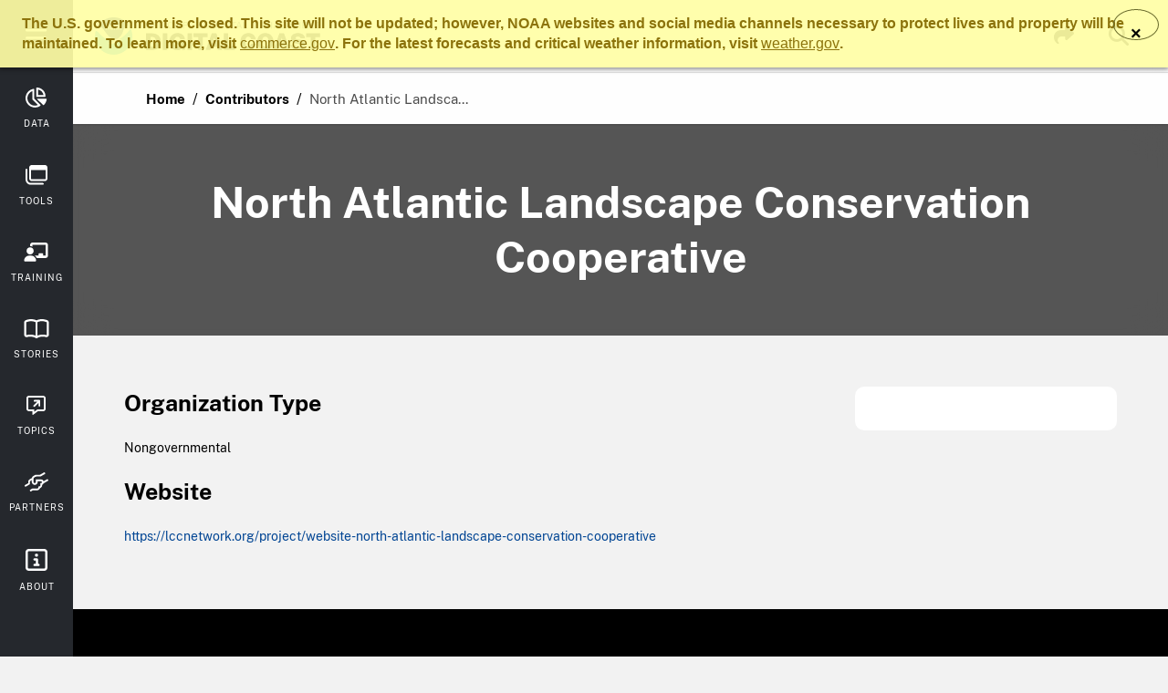

--- FILE ---
content_type: text/html; charset=utf-8
request_url: https://www.coast.noaa.gov/digitalcoast/contributing-partners/northatlanticlcc.html
body_size: 88480
content:
<!DOCTYPE html> <!--[if lt IE 7]><html class="no-js lt-ie9 lt-ie8 lt-ie7"><![endif]--> <!--[if IE 7]><html class="no-js lt-ie9 lt-ie8"><![endif]--> <!--[if IE 8]><html class="no-js lt-ie9"><![endif]--> <!--[if gt IE 8]><!--> <html class=no-js lang=en> <!--<![endif]--> <head> <meta charset=utf-8> <meta http-equiv=X-UA-Compatible content="IE=edge,chrome=1"> <title>North Atlantic Landscape Conservation Cooperative</title> <meta name=description content="The Digital Coast was developed to meet the unique needs of the coastal management community. The website provides coastal data, and the tools, training, and information needed to make these data truly useful."> <meta name=keywords content="NOAA, Digital Coast, Office for Coastal Management, OCM"> <meta name=viewport content="width=device-width, initial-scale=1"> <meta name=apple-mobile-web-app-capable content=yes /> <meta name=apple-mobile-web-app-title content="NOAA: Digitalcoast"> <meta name=mobile-web-app-capable content=yes /> <meta name=MobileOptimized content=width> <meta name=application-name content="NOAA: Digital Coast"> <meta name=msapplication-tooltip content="The Digital Coast was developed to meet the unique needs of the coastal management community. The website provides coastal data, and the tools, training, and information needed to make these data truly useful."> <meta name=msapplication-starturl content="https://coast.noaa.gov/digitalcoast?pinned=true"> <meta name=msapplication-navbutton-color content="#ff0000"> <meta name=HandheldFriendly content=true> <meta http-equiv=x-dns-prefetch-control content=off> <meta property="og:title" content="North Atlantic Landscape Conservation Cooperative"> <meta property="og:description" content="The Digital Coast was developed to meet the unique needs of the coastal management community. The website provides coastal data, and the tools, training, and information needed to make these data truly useful."> <meta property="og:image" content="img/logos/noaa-badge-full-color.svg"> <meta name="twitter:card" content="NOAA's Digital Coast"> <meta name="twitter:site" content="@NOAADigCoast"> <meta name="twitter:creator" content="@NOAADigCoast"> <meta name="twitter:url" content="https://coast.noaa.gov/digitalcoast/contributing-partners/northatlanticlcc.html"> <meta name="twitter:title" content="North Atlantic Landscape Conservation Cooperative"> <meta name="twitter:description" content="The Digital Coast was developed to meet the unique needs of the coastal management community. The website provides coastal data, and the tools, training, and information needed to make these data truly useful."> <meta name="twitter:image" content="img/logos/noaa-badge-full-color.svg"> <link rel=icon href="../img/favicon.ico" type="image/x-icon"> <link rel=apple-touch-icon-precomposed sizes=57x57 href="img/apple-touch-icon-57x57-precomposed.png"/> <link rel=apple-touch-icon-precomposed sizes=72x72 href="img/apple-touch-icon-72x72-precomposed.png"/> <link rel=apple-touch-icon-precomposed sizes=76x76 href="img/apple-touch-icon-76x76-precomposed.png"/> <link rel=apple-touch-icon-precomposed sizes=114x114 href="img/apple-touch-icon-114x114-precomposed.png"/> <link rel=apple-touch-icon-precomposed sizes=120x120 href="img/apple-touch-icon-120x120-precomposed.png"/> <link rel=apple-touch-icon-precomposed sizes=144x144 href="img/apple-touch-icon-144x144-precomposed.png"/> <link rel=apple-touch-icon-precomposed sizes=152x152 href="img/apple-touch-icon-152x152-precomposed.png"/> <link rel=apple-touch-icon-precomposed sizes=152x152 href="img/apple-touch-icon-180x180-precomposed.png"/> <link rel="shortcut icon" sizes=196x196 href="img/nice-highres.png"> <link rel="shortcut icon" sizes=128x128 href="img/niceicon.png?3f90f683f509bb35"> <link rel=sitemap type="application/xml" title=Sitemap href="/sitemap.xml"> <link rel=stylesheet href="../fonts/fonts-21a169fa.css"> <link href="../css/contributing-partners-d1cf40d0.css" rel=stylesheet /> <script src="//coast.noaa.gov/js/federated-analytics.js"></script> <script src="https://kit.fontawesome.com/6924645d80.js" crossorigin=anonymous></script> </head> <body class="contributing-partners contributing-partners_northatlanticlcc"> <div class="navbar-container toggle-object"> <div class=sliding-nav-header> <div class=sliding-nav-header-container> <div class=sliding-nav-brand> <span class=sliding-nav-header-brand-icon></span> </div> <button class="mobile-nav-close button button-tertiary button-tiny toggle-button" data-ga="Nav: Close Button">Close</button> <span class=desktop-nav-close>&times;</span> </div> </div> <div class=search-bar> <form action="https://search.usa.gov/search" method=get class=form-search> <input id=affiliate name=affiliate type=hidden value=digital_coast /> <label for=query class=hidden>Search</label> <input autocomplete=off class="usagov-search-autocomplete search-input--main" name=query id=query placeholder=Search data-ga="Page Mobile Search"/> </form> </div> <nav class="site-nav desktop-site-nav-styles"> <a href="../" title=Home class="site-nav-link mobile-only" accesskey=1 data-ga="Nav: Home"> <div class=link-content> <div class="link-icon non-active"> <svg width=24 height=22 viewBox="0 0 24 22" fill=none xmlns="http://www.w3.org/2000/svg"> <path d="M2.6647 10.5659C2.56343 10.6528 2.47602 10.7264 2.38967 10.8012C2.16048 10.999 1.93555 11.2024 1.69996 11.3915C1.45904 11.5849 1.18614 11.7168 0.871661 11.674C0.543328 11.63 0.288549 11.4574 0.136109 11.1452C0.0433652 10.9562 -0.0184638 10.7561 0.00498859 10.5395C0.0380352 10.2339 0.195806 10.0009 0.416472 9.80853C1.3002 9.03686 2.18606 8.26628 3.07086 7.4957C3.97377 6.70973 4.87776 5.92376 5.78068 5.1367C7.55453 3.59114 9.32839 2.04449 11.1022 0.498935C11.2216 0.395605 11.34 0.290076 11.4647 0.194441C11.7909 -0.0528917 12.2066 -0.0682813 12.5382 0.171356C12.7482 0.323054 12.9422 0.497836 13.1373 0.66822C14.1105 1.51795 15.0828 2.36877 16.056 3.21959C17.3491 4.35073 18.6422 5.48296 19.9363 6.6141C20.9043 7.46162 21.8733 8.30805 22.8412 9.15558C23.1077 9.38862 23.3774 9.61616 23.6375 9.8569C23.8476 10.0515 24.0011 10.2911 24 10.5945C23.9979 11.1474 23.6525 11.6366 23.079 11.6795C22.87 11.6949 22.6717 11.6278 22.5044 11.5025C22.2123 11.2826 21.9309 11.0463 21.6452 10.8166C21.5471 10.7374 21.4511 10.6572 21.3371 10.5637V10.6791C21.3371 13.28 21.3392 15.8808 21.3349 18.4817C21.3339 19.1962 21.1623 19.8678 20.787 20.4757C20.4704 20.9891 20.0397 21.3672 19.511 21.6321C18.9897 21.8927 18.4354 21.9993 17.8597 21.9993C13.9325 21.9993 10.0042 22.0015 6.07703 21.9982C5.38412 21.9982 4.73171 21.8212 4.14327 21.4321C3.56656 21.0517 3.1668 20.5219 2.91735 19.8689C2.73613 19.3962 2.66577 18.9027 2.66577 18.397C2.66577 15.8259 2.66577 13.2558 2.66577 10.6846V10.5637L2.6647 10.5659ZM11.9924 19.9426C13.9741 19.9426 15.9569 19.9426 17.9386 19.9426C17.9887 19.9426 18.0388 19.9426 18.0889 19.9404C18.4695 19.9206 18.7904 19.7722 19.0387 19.4699C19.2573 19.2028 19.3383 18.8884 19.3383 18.5443C19.3383 15.3235 19.3383 12.1038 19.3383 8.88296C19.3383 8.8291 19.3234 8.79392 19.2829 8.75764C18.72 8.26518 18.1582 7.77161 17.5964 7.27695C16.6072 6.40744 15.619 5.53902 14.6308 4.66951C13.7694 3.91212 12.907 3.15474 12.0457 2.39625C12.0105 2.36547 11.9881 2.36437 11.9529 2.39625C11.3058 2.96676 10.6566 3.53618 10.0085 4.10669C9.12904 4.88057 8.24851 5.65335 7.36904 6.42722C6.49064 7.1989 5.61331 7.97058 4.73385 8.74116C4.68161 8.78732 4.65922 8.83349 4.65922 8.90604C4.66136 12.1071 4.66136 15.3081 4.66136 18.5091C4.66136 18.5586 4.66136 18.607 4.66349 18.6564C4.69121 19.1159 4.87882 19.4831 5.25726 19.7359C5.49392 19.8942 5.75829 19.9426 6.03652 19.9426C8.02145 19.9426 10.0064 19.9426 11.9913 19.9426H11.9924Z" fill=white /> </svg> </div> <span>Home</span> </div> </a> <a href="../data/home.html" title=Data class="site-nav-link " accesskey=1 data-ga="Nav: Data"> <div class=link-content> <div class="link-icon non-active"> <svg width=24 height=22 viewBox="0 0 24 22" fill=none xmlns="http://www.w3.org/2000/svg"> <path d="M9.57229 7.21206C9.57229 8.88231 9.57229 10.5535 9.57135 12.2238C9.57135 12.2914 9.5892 12.3384 9.63808 12.3873C11.8413 14.5877 14.0426 16.789 16.243 18.9912C16.3698 19.1191 16.4629 19.2676 16.4808 19.4518C16.4977 19.6323 16.4197 19.7798 16.304 19.9086C16.2448 19.9744 16.1762 20.0336 16.1029 20.0844C15.4421 20.5477 14.7344 20.9256 13.9815 21.2142C13.3856 21.4426 12.7718 21.6108 12.142 21.7217C11.5396 21.8279 10.9324 21.8881 10.3214 21.8947C9.99337 21.8984 9.6644 21.8759 9.3373 21.8467C8.73951 21.7932 8.15018 21.6898 7.57024 21.5328C6.40003 21.216 5.32475 20.701 4.33689 20.0007C3.16856 19.1717 2.21735 18.1425 1.47387 16.9196C0.925893 16.0173 0.528304 15.0539 0.284862 14.0265C0.161732 13.5086 0.0855977 12.9842 0.0357815 12.454C-0.0112149 11.9578 -0.00933501 11.4615 0.0263822 10.9652C0.0780782 10.2461 0.198389 9.53932 0.389194 8.84471C0.628876 7.97434 0.981349 7.15096 1.44943 6.37834C1.84044 5.73167 2.30759 5.14422 2.81797 4.58966C3.61315 3.72587 4.53145 3.0228 5.57477 2.48516C6.36713 2.07724 7.20273 1.78398 8.0731 1.59411C8.29305 1.54618 8.51299 1.49542 8.73575 1.46722C8.99235 1.43433 9.23767 1.47944 9.41626 1.68999C9.53939 1.83473 9.57135 2.0152 9.57135 2.20131C9.57135 3.87156 9.57135 5.54275 9.57135 7.213L9.57229 7.21206ZM7.5223 3.89224C5.00612 4.76919 2.54821 7.10021 2.11678 10.5667C1.74175 13.5744 2.92888 16.6001 5.61049 18.4254C8.26861 20.2357 11.4897 20.1257 13.535 19.1435C13.4974 19.1219 13.4673 19.1125 13.4467 19.0918C11.4944 17.1405 9.54315 15.1892 7.58998 13.2379C7.54204 13.19 7.52136 13.1439 7.52136 13.0753C7.52324 10.0516 7.52324 7.02783 7.52324 4.00409C7.52324 3.96931 7.52324 3.93359 7.52324 3.8913L7.5223 3.89224Z" fill=white /> <path d="M11.6289 10.2613C11.6289 10.2237 11.6289 10.1945 11.6289 10.1654C11.6289 7.03921 11.6289 3.91207 11.6289 0.785868C11.6289 0.639239 11.6524 0.494491 11.7248 0.361961C11.8639 0.11194 12.0895 -0.00367096 12.3573 8.87534e-05C13.3725 0.0132477 14.366 0.173035 15.3313 0.490731C16.0193 0.717253 16.666 1.03589 17.2873 1.4081C18.0702 1.87806 18.7789 2.43732 19.3918 3.11595C19.9078 3.68648 20.3336 4.32094 20.7067 4.99204C21.1494 5.78722 21.4662 6.6294 21.6608 7.51669C21.7641 7.99135 21.8365 8.47165 21.8638 8.95666C21.8741 9.13806 21.8892 9.31947 21.891 9.50181C21.8948 9.87779 21.6683 10.2039 21.2566 10.2462C21.1757 10.2547 21.0949 10.2603 21.0131 10.2603C17.9274 10.2603 14.8416 10.2603 11.7558 10.2603C11.7182 10.2603 11.6797 10.2603 11.6289 10.2603V10.2613ZM13.6845 2.18072V8.20659H19.7085C19.2574 5.45261 16.9188 2.79073 13.6845 2.17978V2.18072Z" fill=white /> <path d="M12.322 12.3176C12.37 12.3176 12.3991 12.3176 12.4282 12.3176C15.7584 12.3176 19.0876 12.3167 22.4178 12.3214C22.5513 12.3214 22.6932 12.3599 22.8173 12.4135C23.1086 12.5375 23.2111 12.8374 23.1641 13.1165C22.9573 14.346 22.5729 15.5162 21.9741 16.6112C21.6593 17.1864 21.2917 17.7278 20.8575 18.2203C20.5943 18.5192 20.3283 18.82 20.0341 19.0879C19.7362 19.3595 19.3828 19.3755 19.0857 19.0794C16.8506 16.8518 14.6201 14.6185 12.3888 12.3862C12.3718 12.3693 12.3549 12.3514 12.323 12.3167L12.322 12.3176Z" fill=white /> </svg> </div> <span>Data</span> </div> </a> <a href="../tools/home.html" title=Tools class="site-nav-link " accesskey=2 data-ga="Nav: Tools"> <div class=link-content> <div class=link-icon> <svg width=24 height=22 viewBox="0 0 24 22" fill=none xmlns="http://www.w3.org/2000/svg"> <path d="M14.0034 0.00100661C16.3839 0.00100661 18.7632 -0.00237672 21.1436 0.00326217C21.7969 0.00438995 22.4101 0.165662 22.9354 0.576174C23.6521 1.13668 23.9882 1.9047 23.9904 2.79903C24.0026 6.7846 24.0026 10.7713 23.9915 14.7569C23.9882 16.0989 23.1858 17.1173 21.9037 17.4534C21.6567 17.5188 21.3918 17.5425 21.1359 17.5425C16.3761 17.5481 11.6152 17.547 6.85537 17.5459C5.47873 17.5459 4.47157 16.7891 4.10878 15.4674C4.03755 15.2091 4.00862 14.9317 4.0075 14.6633C4.00083 10.7341 4.00194 6.80377 4.00416 2.87459C4.00416 1.48404 4.77094 0.449863 6.06967 0.102507C6.33454 0.0314566 6.61721 0.00551773 6.89209 0.00438995C9.26253 -0.00124895 11.633 0.00100661 14.0034 0.00100661ZM5.99177 5.40194V5.7087C5.99177 8.69055 5.99177 11.6724 5.99177 14.6542C5.99177 15.3162 6.20544 15.535 6.85203 15.535C11.6207 15.535 16.3883 15.535 21.157 15.535C21.7991 15.535 22.0084 15.3241 22.0084 14.6779C22.0084 11.6871 22.0084 8.69618 22.0084 5.70419V5.40194H5.99177Z" fill=white /> <path d="M12.2506 21.6C10.1206 21.6 7.99165 21.6045 5.86159 21.5977C5.16493 21.5955 4.48162 21.4996 3.81612 21.2752C2.69656 20.8974 1.81738 20.188 1.11293 19.2519C0.326123 18.2076 0.00672616 16.9986 0.0045004 15.7017C-0.00328977 12.2225 0.00116176 8.74441 0.00227464 5.26521C0.00227464 4.65057 0.247108 4.25472 0.704503 4.11939C1.37001 3.92203 1.93757 4.35848 1.98988 5.11071C1.99544 5.19416 1.99099 5.27987 1.99099 5.36333C1.99099 8.80418 1.98432 12.2462 1.99433 15.687C1.9999 17.4182 2.77891 18.6677 4.37478 19.3196C4.8166 19.5 5.32852 19.5733 5.80817 19.5756C10.1317 19.5948 14.4564 19.5858 18.7799 19.588C19.2106 19.588 19.619 19.6658 19.8438 20.1C20.2411 20.8647 19.7492 21.5977 18.8344 21.5988C16.6398 21.6022 14.4452 21.6 12.2518 21.6H12.2506Z" fill=white /> </svg> </div> <span>Tools</span> </div> </a> <a href="../training/home.html" title=Training class="site-nav-link " accesskey=3 data-ga="Nav: Training"> <div class=link-content> <div class=link-icon> <svg width=27 height=21 viewBox="0 0 27 21" fill=none xmlns="http://www.w3.org/2000/svg"> <path d="M11.5883 14.3371H15.636C15.636 14.3016 15.636 14.2742 15.636 14.2468C15.636 13.8533 15.634 13.4608 15.636 13.0673C15.638 12.7731 15.6958 12.4922 15.8764 12.2488C16.0975 11.9506 16.3946 11.7802 16.7648 11.7457C16.9109 11.7315 17.0589 11.7315 17.206 11.7315C17.9687 11.7305 18.7314 11.7305 19.4941 11.7315C19.7263 11.7315 19.9545 11.763 20.1624 11.8725C20.56 12.0825 20.7994 12.4121 20.8267 12.8604C20.8541 13.3137 20.8409 13.7701 20.845 14.2245C20.845 14.2579 20.845 14.2914 20.845 14.331H23.4495V2.60971H9.1207V4.60365C8.31135 4.12393 7.44319 3.91602 6.51316 3.90689C6.51316 3.87849 6.51316 3.85415 6.51316 3.82981C6.51316 3.43426 6.50098 3.03771 6.51518 2.64318C6.55677 1.51842 7.08314 0.700961 8.10648 0.221238C8.4361 0.0660639 8.79513 0.00216848 9.16025 0.00216848C13.9108 0.000140053 18.6604 -0.00188837 23.411 0.00318269C24.13 0.00318269 24.7609 0.25775 25.2761 0.767899C25.697 1.18474 25.9475 1.69185 26.0266 2.28009C26.0469 2.43019 26.057 2.58334 26.057 2.73547C26.0591 6.57832 26.0601 10.4202 26.057 14.263C26.057 14.9588 25.8309 15.5744 25.3532 16.0906C24.9262 16.5521 24.3978 16.8209 23.7771 16.9081C23.629 16.9294 23.4789 16.9385 23.3298 16.9385C20.1594 16.9405 16.989 16.9385 13.8195 16.9416C13.7475 16.9416 13.71 16.9203 13.6796 16.8553C13.4524 16.3776 13.1745 15.9304 12.8388 15.5217C12.4889 15.0957 12.0903 14.7214 11.6471 14.3959C11.6309 14.3837 11.6146 14.3705 11.5984 14.3573C11.5954 14.3543 11.5944 14.3492 11.5893 14.3371H11.5883Z" fill=white /> <path d="M6.51089 20.8505C4.72891 20.8505 2.94796 20.8525 1.16598 20.8485C0.86375 20.8485 0.577742 20.7714 0.342444 20.5625C0.196397 20.4326 0.114246 20.2663 0.0574503 20.0837C-0.0307862 19.8018 0.00166861 19.5158 0.0300666 19.2308C0.0757061 18.7744 0.170028 18.3281 0.325203 17.8961C0.53413 17.317 0.835352 16.7906 1.23089 16.319C1.75829 15.6902 2.38405 15.1861 3.1295 14.8392C3.58387 14.6283 4.06055 14.4822 4.55751 14.4173C4.88003 14.3758 5.20458 14.3474 5.52913 14.3413C6.13867 14.3291 6.74923 14.3413 7.35978 14.3372C7.95918 14.3332 8.55047 14.396 9.12958 14.5583C9.59207 14.6881 10.0272 14.8818 10.4369 15.1344C10.9947 15.4792 11.4724 15.9143 11.8781 16.4275C12.4187 17.1111 12.7737 17.8809 12.9167 18.7419C12.9694 19.0624 13.0221 19.388 13.0171 19.7105C13.0069 20.3282 12.7057 20.7481 12.0333 20.8353C11.9359 20.8474 11.8375 20.8505 11.7402 20.8505C9.99775 20.8505 8.25432 20.8505 6.5119 20.8505H6.51089Z" fill=white /> <path d="M10.4189 9.12C10.3835 11.3259 8.72927 13.0227 6.51017 13.0217C4.30629 13.0217 2.61458 11.3421 2.61255 9.12507C2.61052 6.91611 4.29716 5.22237 6.51321 5.22339C8.72014 5.22339 10.3794 6.90597 10.42 9.12H10.4189Z" fill=white /> </svg> </div> <span>Training</span> </div> </a> <a href="../stories/home.html" title=Stories class="site-nav-link " accesskey=5 data-ga="Nav: Stories"> <div class=link-content> <div class=link-icon> <svg width=27 height=21 viewBox="0 0 27 21" fill=none xmlns="http://www.w3.org/2000/svg"> <path d="M0.00154448 10.5022C0.00154448 8.19733 -0.00345964 5.89243 0.00454695 3.58752C0.0065486 2.95773 0.189699 2.377 0.610045 1.89339C0.906289 1.55196 1.27559 1.31165 1.69794 1.15345C2.60068 0.816029 3.52244 0.538679 4.46622 0.344434C5.00366 0.234295 5.54811 0.147186 6.09255 0.0871098C6.59797 0.0310391 7.10839 0 7.61581 0.00200252C8.15025 0.00500631 8.68569 0.0480606 9.21812 0.0991249C10.5182 0.22228 11.7532 0.608767 12.9682 1.06735C13.1293 1.12842 13.2815 1.21153 13.4406 1.27761C13.4756 1.29263 13.5287 1.29463 13.5637 1.27861C14.5535 0.831048 15.5864 0.513647 16.6432 0.275347C17.2027 0.149188 17.7732 0.0760959 18.3466 0.0470593C18.785 0.0250316 19.2254 0 19.6647 0C20.3022 0 20.9338 0.0710896 21.5643 0.16621C22.5981 0.321405 23.606 0.580732 24.5978 0.906142C24.919 1.01127 25.2443 1.11641 25.5476 1.26459C26.3362 1.64808 26.8306 2.26786 26.9657 3.14897C26.9867 3.28915 26.9988 3.43333 26.9988 3.57551C27.0008 8.09921 26.9997 12.6229 26.9997 17.1456C26.9997 17.6352 26.8957 18.0958 26.6194 18.5083C26.4483 18.7627 26.2341 18.9759 25.9889 19.1581C25.6236 19.4305 25.2243 19.6197 24.7679 19.6878C24.3286 19.7529 23.9032 19.6938 23.4799 19.5857C22.7703 19.4055 22.0507 19.2803 21.3231 19.2052C20.6535 19.1361 19.981 19.1191 19.3084 19.1682C18.6819 19.2142 18.0684 19.3414 17.4549 19.4715C16.404 19.6948 15.4072 20.0643 14.4644 20.5789C14.3013 20.6681 14.1542 20.7882 13.987 20.8703C13.5887 21.0646 13.2024 21.0475 12.8381 20.7722C12.753 20.7081 12.657 20.658 12.5619 20.609C11.7692 20.1965 10.9586 19.83 10.0828 19.6247C9.48735 19.4846 8.88685 19.3684 8.28035 19.2853C7.75792 19.2132 7.23549 19.1581 6.70806 19.1622C5.99948 19.1692 5.2939 19.2232 4.59732 19.3554C4.11893 19.4455 3.64454 19.5546 3.16815 19.6548C2.37049 19.822 1.64289 19.6508 0.990358 19.1732C0.435902 18.7677 0.108633 18.217 0.0205601 17.5311C0.00354613 17.3989 0.000543657 17.2638 0.000543657 17.1296C-0.000457166 14.9198 0.000543657 12.71 0.000543657 10.5012L0.00154448 10.5022ZM14.6236 18.0528C14.6546 18.0407 14.6716 18.0357 14.6876 18.0287C15.3952 17.7013 16.1388 17.482 16.8984 17.3208C17.4209 17.2097 17.9483 17.1196 18.4777 17.0465C18.9391 16.9824 19.4055 16.9343 19.8709 16.9193C20.3633 16.9043 20.8597 16.9153 21.3501 16.9544C21.8966 16.9984 22.442 17.0745 22.9844 17.1626C23.4318 17.2357 23.8732 17.3499 24.3185 17.438C24.4396 17.462 24.5667 17.4941 24.6788 17.3819C24.7589 17.3008 24.7549 17.2127 24.7549 17.1146C24.7539 12.6029 24.7549 8.0912 24.7539 3.57951C24.7539 3.37325 24.7249 3.3302 24.5477 3.26512C23.5059 2.88163 22.443 2.57424 21.3461 2.39502C20.8087 2.30691 20.2672 2.24583 19.7228 2.24683C19.2774 2.24683 18.831 2.26986 18.3857 2.2969C17.8002 2.33294 17.2217 2.41905 16.6542 2.56623C15.9927 2.73745 15.3362 2.92769 14.7166 3.22506C14.6436 3.26011 14.6226 3.30116 14.6226 3.38026C14.6246 8.23438 14.6246 13.0885 14.6246 17.9426V18.0528H14.6236ZM12.3777 18.0487C12.3777 18.0027 12.3777 17.9666 12.3777 17.9316C12.3777 13.0845 12.3777 8.23638 12.3777 3.38927C12.3777 3.37125 12.3827 3.35122 12.3767 3.33621C12.3627 3.30517 12.3497 3.26211 12.3237 3.2501C12.1776 3.17801 12.0304 3.10592 11.8783 3.04684C10.7144 2.59327 9.50937 2.33294 8.26234 2.26285C7.52874 2.2218 6.79914 2.25484 6.07254 2.35597C5.38397 2.45209 4.70141 2.58326 4.03386 2.7795C3.49842 2.9377 2.96798 3.10992 2.43455 3.27413C2.33847 3.30416 2.27041 3.35823 2.2534 3.46136C2.24639 3.50542 2.24839 3.55048 2.24839 3.59453C2.24839 8.10522 2.24839 12.6159 2.24839 17.1276C2.24839 17.1516 2.24839 17.1756 2.24839 17.1987C2.2524 17.3509 2.36549 17.461 2.51761 17.455C2.59167 17.452 2.66574 17.445 2.7378 17.429C3.18716 17.3328 3.63453 17.2247 4.08691 17.1396C4.72443 17.0195 5.36996 16.9514 6.01749 16.9353C6.69605 16.9193 7.37361 16.9313 8.05117 16.9824C8.66867 17.0295 9.28418 17.0986 9.88267 17.2517C10.5002 17.4099 11.1077 17.6102 11.7172 17.7994C11.9374 17.8685 12.1495 17.9616 12.3777 18.0477V18.0487Z" fill=white /> </svg> </div> <span>Stories</span> </div> </a> <a href="../topics/" title=Topics class="site-nav-link " accesskey=4 data-ga="Nav: Topics"> <div class=link-content> <div class=link-icon> <svg width=22 height=21 viewBox="0 0 22 21" fill=none xmlns="http://www.w3.org/2000/svg"> <path d="M6.56472 16.9385C6.52094 16.9385 6.4881 16.9385 6.45526 16.9385C5.16578 16.9385 3.8774 16.9407 2.58792 16.9363C1.99682 16.9352 1.45826 16.7623 0.995234 16.389C0.56176 16.0398 0.265115 15.5954 0.111866 15.0579C0.0330526 14.781 0.00240294 14.4975 0.00240294 14.2107C0.00240294 10.3641 -0.00525949 6.51759 0.00678147 2.67105C0.0100654 1.52826 0.57599 0.712757 1.60276 0.223456C1.93552 0.0658291 2.29675 0.00234042 2.66455 0.00234042C7.88923 0.000151158 13.1139 -0.00203811 18.3386 0.00343505C19.06 0.00343505 19.6926 0.260674 20.2104 0.770772C20.6505 1.20425 20.9055 1.73186 20.9821 2.34376C20.9953 2.44884 21.0007 2.55612 21.0007 2.66339C21.0007 6.56247 21.0029 10.4605 21.0007 14.3595C21.0007 15.0886 20.7402 15.7191 20.2268 16.2346C19.8131 16.6506 19.3117 16.9078 18.725 16.9834C18.5553 17.0053 18.3835 17.0173 18.2116 17.0184C16.331 17.0206 14.4505 17.0206 12.571 17.0184C12.502 17.0184 12.4473 17.037 12.3925 17.0775C10.7254 18.3341 9.0572 19.5886 7.38898 20.8441C7.1613 21.016 6.90734 21.0061 6.70046 20.8135C6.58662 20.7073 6.56691 20.565 6.56582 20.4194C6.56582 19.5547 6.56582 18.6899 6.56582 17.8251V16.9385H6.56472ZM8.52849 17.5581C8.56681 17.5318 8.58979 17.5165 8.61169 17.5C9.65706 16.7163 10.7024 15.9325 11.7467 15.1477C11.796 15.1116 11.843 15.0962 11.9032 15.0962C14.0334 15.0973 16.1636 15.0962 18.2937 15.0962C18.3222 15.0962 18.3506 15.0984 18.3791 15.0962C18.5849 15.0787 18.771 15.024 18.9012 14.8456C19.003 14.7065 19.0326 14.5478 19.0326 14.3814C19.0326 10.4824 19.0326 6.58436 19.0326 2.68528C19.0326 2.66449 19.0337 2.64369 19.0326 2.62289C19.0162 2.4171 18.9614 2.22992 18.783 2.09966C18.6418 1.99567 18.4809 1.96611 18.3123 1.96611C13.1041 1.96611 7.8947 1.96611 2.68644 1.96611C2.66564 1.96611 2.64485 1.96611 2.62405 1.96611C2.40512 1.98144 2.21028 2.04492 2.08111 2.23867C1.99026 2.37331 1.96398 2.52547 1.96398 2.68419C1.96398 6.58327 1.96398 10.4813 1.96398 14.3803C1.96398 14.4011 1.96398 14.4219 1.96398 14.4427C1.9804 14.6617 2.04608 14.8554 2.23983 14.9835C2.37338 15.071 2.52225 15.0973 2.67878 15.0973C4.59329 15.0973 6.50671 15.0973 8.42122 15.0973H8.52521V17.5591L8.52849 17.5581Z" fill=white /> <path d="M13.103 7.95814C13.0822 7.98441 13.0636 8.01397 13.0406 8.03695C11.7719 9.30563 10.5044 10.5754 9.23349 11.8419C9.02223 12.0521 8.76827 12.1834 8.45958 12.1747C8.26693 12.1692 8.09398 12.1002 7.93635 11.993C7.50725 11.7007 7.36495 11.091 7.70319 10.6323C7.76121 10.5535 7.8247 10.4758 7.89475 10.4068C9.14592 9.15348 10.3982 7.90231 11.6504 6.65005C11.6745 6.62597 11.7019 6.60627 11.7282 6.58438C11.726 6.57671 11.7227 6.56905 11.7205 6.56139C11.692 6.56139 11.6625 6.56139 11.634 6.56139C10.7277 6.56139 9.82131 6.56577 8.91495 6.5592C8.62487 6.55701 8.35559 6.47163 8.14652 6.25161C7.99546 6.09179 7.91227 5.89585 7.89585 5.68349C7.85206 5.0913 8.20454 4.68519 8.75842 4.61294C8.85365 4.6009 8.94998 4.59762 9.04631 4.59762C10.7134 4.59762 12.3795 4.59433 14.0466 4.59871C14.3421 4.59871 14.6169 4.68519 14.8282 4.91068C14.9759 5.06831 15.0449 5.26315 15.0766 5.47223C15.0909 5.56418 15.0931 5.65832 15.0931 5.75245C15.0931 7.42396 15.0963 9.09546 15.0909 10.7681C15.0909 11.0614 15.0055 11.3329 14.7833 11.5442C14.6235 11.6952 14.4275 11.7795 14.2152 11.7948C13.6219 11.8386 13.2169 11.4861 13.1435 10.9323C13.1315 10.837 13.1282 10.7407 13.1282 10.6444C13.1271 9.78289 13.1282 8.92032 13.1282 8.05885V7.97456C13.1194 7.97018 13.1118 7.96471 13.103 7.96033V7.95814Z" fill=white /> </svg> </div> <span>Topics</span> </div> </a> <a href="../about/partnership.html" title=Partners class="site-nav-link active" accesskey=6 data-ga="Nav: Partners"> <div class=link-content> <div class=link-icon> <svg width=26 height=21 viewBox="0 0 26 21" fill=none xmlns="http://www.w3.org/2000/svg"> <path d="M15.1151 15.4138C15.1528 15.4138 15.1801 15.4138 15.2084 15.4138C15.4907 15.4138 15.7739 15.4202 16.0561 15.4117C16.331 15.4043 16.587 15.3273 16.8105 15.1594C17.0843 14.9546 17.2144 14.6717 17.2322 14.3339C17.2385 14.2168 17.2343 14.0996 17.2343 13.9814C17.2343 13.2868 17.2343 12.5932 17.2343 11.8986V11.7952H17.3214C17.6949 11.7952 18.0684 11.7952 18.4419 11.7952C18.6622 11.7952 18.7839 11.6844 18.787 11.4637C18.7923 11.033 18.7944 10.6023 18.787 10.1727C18.7828 9.97743 18.6653 9.81697 18.4198 9.81803C17.079 9.82225 15.7383 9.82014 14.3975 9.82014H14.2905C14.2905 9.98165 14.2905 10.1347 14.2905 10.2878C14.2905 10.6256 14.2558 10.9581 14.1719 11.2853C14.0523 11.7498 13.8414 12.1657 13.5351 12.5331C13.1857 12.9521 12.7629 13.273 12.2593 13.481C11.9247 13.6193 11.5722 13.6942 11.2102 13.7175C11.12 13.7238 11.0287 13.728 10.9385 13.727C10.4234 13.7227 9.95124 13.5591 9.50222 13.3227C9.20217 13.1643 8.93673 12.9543 8.70173 12.7083C8.43315 12.4286 8.24116 12.1003 8.08589 11.7466C7.84879 11.2083 7.76066 10.6404 7.75856 10.0555C7.75856 9.5858 7.75856 9.11605 7.75856 8.6463V8.55341C7.73863 8.56185 7.72394 8.56502 7.7124 8.57241C7.25183 8.86376 6.78602 9.14666 6.33174 9.44962C6.02225 9.65652 5.85544 9.96582 5.81137 10.3363C5.79669 10.4598 5.79564 10.5855 5.79459 10.7111C5.79354 11.4574 5.79354 12.2037 5.79459 12.95C5.79459 13.0018 5.78095 13.0324 5.73374 13.0609C4.25761 13.9296 2.78568 14.8047 1.30641 15.6661C0.936063 15.8815 0.536344 15.796 0.330714 15.3758C0.23944 15.189 0.139773 15.0053 0.0589896 14.8132C-0.0931344 14.4501 0.062137 14.1313 0.373729 13.9486C1.53092 13.2699 2.68916 12.5943 3.8495 11.9198C3.90091 11.8902 3.91979 11.8585 3.91979 11.7973C3.91664 11.4088 3.91874 11.0193 3.91874 10.6309C3.91874 10.1822 3.97749 9.74308 4.12752 9.31767C4.2765 8.89543 4.51255 8.52913 4.81785 8.20506C5.14937 7.85354 5.56063 7.61602 5.96874 7.37323C6.60242 6.99638 7.234 6.61741 7.86452 6.23634C7.89914 6.21523 7.93062 6.16983 7.94006 6.12972C8.0691 5.60297 8.30411 5.13322 8.66501 4.72998C8.90421 4.46185 9.19272 4.2539 9.49172 4.05861C9.83269 3.83588 10.1726 3.61103 10.5136 3.38619C11.0497 3.03256 11.632 2.79399 12.2656 2.70004C12.5489 2.65781 12.8385 2.63776 13.1249 2.63565C14.3461 2.62931 15.5672 2.63354 16.7895 2.63142C16.8377 2.63142 16.8923 2.61665 16.9343 2.59237C18.381 1.76688 19.8257 0.938223 21.2724 0.111679C21.5032 -0.0202727 21.7424 -0.0540523 21.9732 0.11379C22.0351 0.159181 22.096 0.215129 22.1338 0.280577C22.2733 0.518089 22.4212 0.752435 22.5324 1.00367C22.6877 1.35202 22.4988 1.6856 22.2292 1.84077C20.6566 2.7486 19.0808 3.65326 17.505 4.55686C17.4609 4.58219 17.4032 4.59803 17.3518 4.59803C15.9796 4.60014 14.6083 4.60436 13.2361 4.59803C12.7944 4.59592 12.3747 4.67403 11.9813 4.87038C11.7589 4.98122 11.547 5.11422 11.3319 5.23984C11.0119 5.42774 10.693 5.61775 10.374 5.8067C10.0352 6.00622 9.8264 6.30073 9.74876 6.68814C9.72988 6.7842 9.71624 6.88448 9.71624 6.98266C9.71414 8.13855 9.71519 9.29445 9.71519 10.4503C9.71519 10.8441 9.84214 11.1882 10.1275 11.4627C10.4097 11.735 10.7549 11.8174 11.1378 11.7889C11.7243 11.7445 12.1167 11.2737 12.2205 10.7617C12.2425 10.6499 12.253 10.5348 12.253 10.4208C12.2562 9.59846 12.2541 8.7772 12.2541 7.95487C12.2541 7.92426 12.2541 7.89259 12.2541 7.85037H12.3412C14.3534 7.85037 16.3656 7.85037 18.3779 7.85037C18.8521 7.85037 19.298 7.95488 19.6903 8.23567C20.0135 8.46685 20.2694 8.76031 20.4426 9.11605C20.5454 9.32717 20.6052 9.5594 20.6828 9.78214C20.6912 9.80642 20.6964 9.83175 20.7048 9.86553C20.7374 9.84653 20.7657 9.8307 20.794 9.81381C22.0551 9.0601 23.3151 8.30639 24.5761 7.55374C24.9601 7.32467 25.3598 7.44713 25.5623 7.84826C25.6777 8.07521 25.8026 8.29689 25.9243 8.52068C26.0502 8.75397 26.0208 8.95454 25.8235 9.13083C25.7564 9.191 25.6809 9.24378 25.6032 9.28917C23.9844 10.2318 22.3656 11.1724 20.7447 12.1108C20.6818 12.1478 20.645 12.1921 20.6209 12.2597C20.5013 12.6017 20.3167 12.9025 20.0544 13.1538C19.8162 13.3828 19.5351 13.5412 19.2266 13.6499C19.1647 13.6721 19.1458 13.7006 19.1448 13.766C19.1427 14.0394 19.149 14.3149 19.1259 14.5873C19.0692 15.2365 18.8384 15.815 18.3936 16.2984C18.0002 16.727 17.5249 17.0279 16.9815 17.2231C16.9217 17.2443 16.8891 17.277 16.8724 17.3393C16.7779 17.6749 16.6311 17.9874 16.4317 18.2745C16.1736 18.6461 15.8484 18.9427 15.4665 19.1803C15.029 19.4526 14.5496 19.5993 14.0418 19.6584C13.9233 19.6722 13.8037 19.6806 13.6851 19.6806C12.1733 19.6817 10.6615 19.6806 9.14971 19.6838C9.0941 19.6838 9.03116 19.7007 8.9829 19.7281C8.32719 20.1134 7.67673 20.5072 7.01787 20.8861C6.72622 21.054 6.42721 21.0445 6.19116 20.8027C6.15129 20.7626 6.11457 20.7162 6.08625 20.6676C5.96874 20.4649 5.85229 20.2623 5.74108 20.0554C5.54175 19.6848 5.69597 19.3481 6.01491 19.1623C6.83008 18.6894 7.64735 18.2218 8.46567 17.7552C8.50974 17.7298 8.56744 17.714 8.6178 17.714C10.3342 17.7119 12.0516 17.7119 13.768 17.7129C14.0617 17.7129 14.3356 17.6486 14.5674 17.4607C14.8769 17.2105 15.0888 16.9022 15.1004 16.4874C15.1098 16.1559 15.1077 15.8255 15.1119 15.4941C15.1119 15.4708 15.1119 15.4476 15.1119 15.4107L15.1151 15.4138Z" fill=white /> </svg> </div> <span>Partners</span> </div> </a> <a href="../about/" title=About class="site-nav-link " accesskey=7 data-ga="Nav: About"> <div class=link-content> <div class=link-icon> <svg width=24 height=24 viewBox="0 0 24 24" fill=none xmlns="http://www.w3.org/2000/svg"> <path d="M11.1404 16.2879V12.8544H11.0318C10.9196 12.8544 10.8075 12.8549 10.6954 12.8554C10.4367 12.8565 10.1781 12.8576 9.91964 12.8528C9.64763 12.8474 9.38788 12.7796 9.15386 12.6371C8.80752 12.4263 8.63149 12.0951 8.59923 11.7091C8.53469 10.9363 8.99947 10.4049 9.72278 10.3089C9.84326 10.2929 9.9662 10.2885 10.0883 10.288L10.2218 10.2878C10.9324 10.2862 11.6431 10.2846 12.3538 10.2889C12.6295 10.2905 12.8929 10.3603 13.1298 10.5037C13.4761 10.7137 13.6305 11.0466 13.6897 11.4309C13.7081 11.551 13.7114 11.6744 13.7114 11.7965C13.7124 12.9582 13.7123 14.1199 13.7122 15.2816L13.7122 16.2883C13.7528 16.2883 13.7927 16.2879 13.8322 16.2874C13.9171 16.2864 14.0002 16.2855 14.0826 16.2891C14.3542 16.3018 14.6144 16.3639 14.848 16.5072C15.1939 16.7192 15.37 17.0501 15.4006 17.4365C15.4623 18.2093 15.0003 18.7346 14.2844 18.8334C14.1639 18.8502 14.041 18.8547 13.9189 18.8547L13.2032 18.8557C12.1121 18.8575 11.0201 18.8592 9.92903 18.8522C9.55002 18.8498 9.19837 18.7382 8.92555 18.4511C8.72788 18.2428 8.61883 17.9867 8.59841 17.7093C8.54041 16.9345 9.00233 16.4051 9.72401 16.31C9.84816 16.2936 9.97437 16.2903 10.0997 16.2891C10.3412 16.2871 10.5829 16.2875 10.8285 16.2879C10.9318 16.2881 11.0354 16.2879 11.1404 16.2879Z" fill=white /> <path d="M10.2908 6.85711C10.2912 7.87253 11.0014 8.55956 12.0004 8.56773C13.0051 8.55915 13.7092 7.86151 13.7092 6.85629C13.7092 5.85475 13.0125 5.14771 11.9996 5.14771C10.9875 5.14811 10.2904 5.85025 10.2908 6.85711Z" fill=white /> <path fill-rule=evenodd clip-rule=evenodd d="M23.9989 12.0097C23.9989 12.7995 23.9991 13.5893 23.9993 14.379C23.9999 16.4093 24.0005 18.4395 23.9972 20.4697C23.9956 21.4284 23.6754 22.2719 23.0011 22.9597C22.4804 23.4907 21.8461 23.8273 21.1052 23.9367C20.841 23.976 20.571 23.996 20.3039 23.996C14.7082 23.9992 9.11248 24.0017 3.51676 23.996C2.45242 23.9947 1.55023 23.5973 0.844076 22.789C0.396451 22.2764 0.13343 21.6759 0.0423529 21.0024C0.0153974 20.8043 0.00191964 20.6029 0.00191964 20.4032C-0.000122448 14.7803 -0.000939282 9.15747 0.00151122 3.53462C0.00151122 2.70667 0.239618 1.95103 0.766068 1.30403C1.31866 0.624351 2.02685 0.195061 2.89882 0.0610861C3.14632 0.0230995 3.39873 0.00267651 3.64909 0.00267651C9.24849 -0.000182701 14.8479 -0.000999619 20.4469 0.00145113C21.4079 0.00185959 22.2541 0.313105 22.9488 0.990739C23.4855 1.51438 23.8241 2.1479 23.9364 2.8913C23.9768 3.15884 23.9956 3.4321 23.996 3.70291C23.9992 5.85526 23.9989 8.00762 23.9986 10.16L23.9989 12.0097ZM3.53759 2.56739L3.50536 2.56712C3.47856 2.56679 3.45181 2.56646 3.42527 2.56821C3.08915 2.59026 2.80039 2.70586 2.66235 3.03467C2.60109 3.18008 2.57168 3.35 2.57168 3.50889C2.56779 8.41424 2.56788 13.3199 2.56798 18.2253L2.56801 20.4893L2.56778 20.5139C2.56753 20.5329 2.56727 20.5519 2.56841 20.571C2.59006 20.9072 2.70442 21.1956 3.03278 21.3353C3.17532 21.3957 3.34114 21.4272 3.49675 21.4272C8.40798 21.4311 13.3192 21.431 18.2304 21.4309L20.5081 21.4308L20.5265 21.4311C20.5408 21.4313 20.5551 21.4316 20.5694 21.4304C20.8545 21.4096 21.1093 21.3291 21.2792 21.0759C21.3977 20.8994 21.432 20.7009 21.432 20.4942V3.50358L21.4322 3.48011C21.4326 3.46059 21.4329 3.44114 21.4312 3.42189C21.4091 3.14046 21.3278 2.88966 21.0791 2.72138C20.9027 2.60211 20.7046 2.56739 20.4979 2.56739C18.6113 2.56712 16.7245 2.56721 14.8377 2.5673L3.53759 2.56739Z" fill=white /> </svg> </div> <span>About</span> </div> </a> </nav> </div> <div class=desktop-nav> <div class=desktop-nav-content> <a class=desktop-menu-open data-ga="Nav: Menu"> <svg width=24 height=20 viewBox="0 0 24 20" fill=none xmlns="http://www.w3.org/2000/svg"> <path d="M11.635 2.49241C8.19359 2.49241 4.75214 2.49452 1.30963 2.48925C0.933818 2.48925 0.586506 2.37946 0.317312 2.09337C0.129405 1.89385 0.0259503 1.64789 0.00589272 1.38186C-0.0511129 0.634452 0.392264 0.114011 1.09533 0.0211132C1.21251 0.0052783 1.3318 0 1.45109 0C8.28121 0 15.1113 0 21.9425 0.00211132C22.3215 0.00211132 22.673 0.106622 22.9454 0.394817C23.1375 0.596448 23.2431 0.845584 23.2621 1.11583C23.3159 1.86641 22.8725 2.37524 22.1758 2.4713C22.0586 2.48714 21.9393 2.49241 21.8211 2.49241C18.4261 2.49347 15.03 2.49241 11.635 2.49241Z" fill=white /> <path d="M11.6351 10.8161C8.19366 10.8161 4.75221 10.8182 1.3097 10.8129C0.933887 10.8129 0.586575 10.7031 0.317381 10.4171C0.128418 10.2165 0.0249636 9.97052 0.00490602 9.70449C-0.0520996 8.95603 0.392333 8.43664 1.0954 8.34375C1.21258 8.32791 1.33187 8.32369 1.4501 8.32369C8.28022 8.32369 15.1114 8.32158 21.9415 8.32474C22.3205 8.32474 22.672 8.42925 22.9444 8.71745C23.1365 8.91908 23.2421 9.16822 23.2611 9.43846C23.3149 10.188 22.8716 10.6979 22.1748 10.7939C22.0576 10.8098 21.9384 10.815 21.8201 10.815C18.4251 10.8161 15.0291 10.815 11.6341 10.815L11.6351 10.8161Z" fill=white /> <path d="M11.6317 19.1402C8.19345 19.1402 4.75517 19.1424 1.31688 19.1381C0.941067 19.1381 0.593755 19.0315 0.32245 18.7475C0.13032 18.5459 0.0247542 18.2968 0.00469665 18.0276C-0.0512533 17.2749 0.397402 16.7608 1.09836 16.6689C1.21871 16.6531 1.34116 16.6489 1.46362 16.6489C8.29057 16.6489 15.1186 16.6468 21.9455 16.6499C22.3245 16.6499 22.6761 16.7566 22.9484 17.0448C23.1395 17.2474 23.2451 17.4966 23.263 17.7658C23.3147 18.5195 22.8682 19.0241 22.1736 19.1191C22.0564 19.135 21.9371 19.1392 21.8189 19.1392C18.4239 19.1392 15.0278 19.1392 11.6328 19.1392L11.6317 19.1402Z" fill=white /> </svg> </a> <div class=fixed-nav> <nav class=site-nav> <a href="../data/home.html" title=Data class="site-nav-link " accesskey=1 data-ga="Nav: Data"> <div class=link-content> <div class="link-icon non-active-icon data-non-active"> <svg width=24 height=22 viewBox="0 0 24 22" fill=none xmlns="http://www.w3.org/2000/svg"> <path d="M9.57229 7.21206C9.57229 8.88231 9.57229 10.5535 9.57135 12.2238C9.57135 12.2914 9.5892 12.3384 9.63808 12.3873C11.8413 14.5877 14.0426 16.789 16.243 18.9912C16.3698 19.1191 16.4629 19.2676 16.4808 19.4518C16.4977 19.6323 16.4197 19.7798 16.304 19.9086C16.2448 19.9744 16.1762 20.0336 16.1029 20.0844C15.4421 20.5477 14.7344 20.9256 13.9815 21.2142C13.3856 21.4426 12.7718 21.6108 12.142 21.7217C11.5396 21.8279 10.9324 21.8881 10.3214 21.8947C9.99337 21.8984 9.6644 21.8759 9.3373 21.8467C8.73951 21.7932 8.15018 21.6898 7.57024 21.5328C6.40003 21.216 5.32475 20.701 4.33689 20.0007C3.16856 19.1717 2.21735 18.1425 1.47387 16.9196C0.925893 16.0173 0.528304 15.0539 0.284862 14.0265C0.161732 13.5086 0.0855977 12.9842 0.0357815 12.454C-0.0112149 11.9578 -0.00933501 11.4615 0.0263822 10.9652C0.0780782 10.2461 0.198389 9.53932 0.389194 8.84471C0.628876 7.97434 0.981349 7.15096 1.44943 6.37834C1.84044 5.73167 2.30759 5.14422 2.81797 4.58966C3.61315 3.72587 4.53145 3.0228 5.57477 2.48516C6.36713 2.07724 7.20273 1.78398 8.0731 1.59411C8.29304 1.54618 8.51299 1.49542 8.73575 1.46722C8.99235 1.43433 9.23767 1.47944 9.41626 1.68999C9.53939 1.83473 9.57135 2.0152 9.57135 2.20131C9.57135 3.87156 9.57135 5.54275 9.57135 7.213L9.57229 7.21206ZM7.5223 3.89224C5.00612 4.76919 2.54821 7.10021 2.11678 10.5667C1.74175 13.5744 2.92888 16.6001 5.61049 18.4254C8.26861 20.2357 11.4897 20.1257 13.535 19.1435C13.4974 19.1219 13.4673 19.1125 13.4467 19.0918C11.4944 17.1405 9.54315 15.1892 7.58998 13.2379C7.54204 13.19 7.52136 13.1439 7.52136 13.0753C7.52324 10.0516 7.52324 7.02783 7.52324 4.00409C7.52324 3.96931 7.52324 3.93359 7.52324 3.8913L7.5223 3.89224Z" fill=white /> <path d="M11.6289 10.2613C11.6289 10.2237 11.6289 10.1945 11.6289 10.1654C11.6289 7.03921 11.6289 3.91207 11.6289 0.785868C11.6289 0.639239 11.6524 0.494491 11.7248 0.361961C11.8639 0.11194 12.0895 -0.00367096 12.3573 8.87534e-05C13.3725 0.0132477 14.366 0.173035 15.3313 0.490731C16.0193 0.717253 16.666 1.03589 17.2873 1.4081C18.0702 1.87806 18.7789 2.43732 19.3918 3.11595C19.9078 3.68648 20.3336 4.32094 20.7067 4.99204C21.1494 5.78722 21.4662 6.6294 21.6608 7.51669C21.7641 7.99135 21.8365 8.47165 21.8638 8.95666C21.8741 9.13806 21.8892 9.31947 21.891 9.50181C21.8948 9.87779 21.6683 10.2039 21.2566 10.2462C21.1757 10.2547 21.0949 10.2603 21.0131 10.2603C17.9274 10.2603 14.8416 10.2603 11.7558 10.2603C11.7182 10.2603 11.6797 10.2603 11.6289 10.2603V10.2613ZM13.6845 2.18072V8.20659H19.7085C19.2574 5.45261 16.9188 2.79073 13.6845 2.17978V2.18072Z" fill=white /> <path d="M12.322 12.3176C12.37 12.3176 12.3991 12.3176 12.4282 12.3176C15.7584 12.3176 19.0876 12.3167 22.4178 12.3214C22.5513 12.3214 22.6932 12.3599 22.8173 12.4135C23.1086 12.5375 23.2111 12.8374 23.1641 13.1165C22.9573 14.346 22.5729 15.5162 21.9741 16.6112C21.6593 17.1864 21.2917 17.7278 20.8575 18.2203C20.5943 18.5192 20.3283 18.82 20.0341 19.0879C19.7362 19.3595 19.3828 19.3755 19.0857 19.0794C16.8506 16.8518 14.6201 14.6185 12.3888 12.3862C12.3718 12.3693 12.3549 12.3514 12.323 12.3167L12.322 12.3176Z" fill=white /> </svg> </div> <div class="link-icon active-icon data-active"> <svg width=24 height=22 viewBox="0 0 24 22" fill=none xmlns="http://www.w3.org/2000/svg"> <path d="M9.57229 7.21206C9.57229 8.88231 9.57229 10.5535 9.57135 12.2238C9.57135 12.2914 9.5892 12.3384 9.63808 12.3873C11.8413 14.5877 14.0426 16.789 16.243 18.9912C16.3698 19.1191 16.4629 19.2676 16.4808 19.4518C16.4977 19.6323 16.4197 19.7798 16.304 19.9086C16.2448 19.9744 16.1762 20.0336 16.1029 20.0844C15.4421 20.5477 14.7344 20.9256 13.9815 21.2142C13.3856 21.4426 12.7718 21.6108 12.142 21.7217C11.5396 21.8279 10.9324 21.8881 10.3214 21.8947C9.99337 21.8984 9.6644 21.8759 9.3373 21.8467C8.73951 21.7932 8.15018 21.6898 7.57024 21.5328C6.40003 21.216 5.32475 20.701 4.33689 20.0007C3.16856 19.1717 2.21735 18.1425 1.47387 16.9196C0.925893 16.0173 0.528304 15.0539 0.284862 14.0265C0.161732 13.5086 0.0855977 12.9842 0.0357815 12.454C-0.0112149 11.9578 -0.00933501 11.4615 0.0263822 10.9652C0.0780782 10.2461 0.198389 9.53932 0.389194 8.84471C0.628876 7.97434 0.981349 7.15096 1.44943 6.37834C1.84044 5.73167 2.30759 5.14422 2.81797 4.58966C3.61315 3.72587 4.53145 3.0228 5.57477 2.48516C6.36713 2.07724 7.20273 1.78398 8.0731 1.59411C8.29305 1.54618 8.51299 1.49542 8.73575 1.46722C8.99235 1.43433 9.23767 1.47944 9.41626 1.68999C9.53939 1.83473 9.57135 2.0152 9.57135 2.20131C9.57135 3.87156 9.57135 5.54275 9.57135 7.213L9.57229 7.21206Z" fill=white /> <path d="M11.6289 10.2613C11.6289 10.2237 11.6289 10.1945 11.6289 10.1654C11.6289 7.03921 11.6289 3.91207 11.6289 0.785868C11.6289 0.639239 11.6524 0.494491 11.7248 0.361961C11.8639 0.11194 12.0895 -0.00367096 12.3573 8.87534e-05C13.3725 0.0132477 14.366 0.173035 15.3313 0.490731C16.0193 0.717253 16.666 1.03589 17.2873 1.4081C18.0702 1.87806 18.7789 2.43732 19.3918 3.11595C19.9078 3.68648 20.3336 4.32094 20.7067 4.99204C21.1494 5.78722 21.4662 6.6294 21.6608 7.51669C21.7641 7.99135 21.8365 8.47165 21.8638 8.95666C21.8741 9.13806 21.8892 9.31947 21.891 9.50181C21.8948 9.87779 21.6683 10.2039 21.2566 10.2462C21.1757 10.2547 21.0949 10.2603 21.0131 10.2603C17.9274 10.2603 14.8416 10.2603 11.7558 10.2603C11.7182 10.2603 11.6797 10.2613 11.6289 10.2613Z" fill=white /> <path d="M12.322 12.3176C12.37 12.3176 12.3991 12.3176 12.4282 12.3176C15.7584 12.3176 19.0876 12.3167 22.4178 12.3214C22.5513 12.3214 22.6932 12.3599 22.8173 12.4135C23.1086 12.5375 23.2111 12.8374 23.1641 13.1165C22.9573 14.346 22.5729 15.5162 21.9741 16.6112C21.6593 17.1864 21.2917 17.7278 20.8575 18.2203C20.5943 18.5192 20.3283 18.82 20.0341 19.0879C19.7362 19.3595 19.3828 19.3755 19.0857 19.0794C16.8506 16.8518 14.6201 14.6185 12.3888 12.3862C12.3718 12.3693 12.3549 12.3514 12.323 12.3167L12.322 12.3176Z" fill=white /> </svg> </div> <span>Data</span> </div> </a> <a href="../tools/home.html" title=Tools class="site-nav-link " accesskey=2 data-ga="Nav: Tools"> <div class=link-content> <div class="link-icon non-active-icon tools-non-active"> <svg width=24 height=22 viewBox="0 0 24 22" fill=none xmlns="http://www.w3.org/2000/svg"> <path d="M14.0034 0.00100661C16.3839 0.00100661 18.7632 -0.00237672 21.1436 0.00326217C21.7969 0.00438995 22.4101 0.165662 22.9354 0.576174C23.6521 1.13668 23.9882 1.9047 23.9904 2.79903C24.0026 6.7846 24.0026 10.7713 23.9915 14.7569C23.9882 16.0989 23.1858 17.1173 21.9037 17.4534C21.6567 17.5188 21.3918 17.5425 21.1359 17.5425C16.3761 17.5481 11.6152 17.547 6.85537 17.5459C5.47873 17.5459 4.47157 16.7891 4.10878 15.4674C4.03755 15.2091 4.00862 14.9317 4.0075 14.6633C4.00083 10.7341 4.00194 6.80377 4.00416 2.87459C4.00416 1.48404 4.77094 0.449863 6.06967 0.102507C6.33454 0.0314566 6.61721 0.00551773 6.89209 0.00438995C9.26253 -0.00124895 11.633 0.00100661 14.0034 0.00100661ZM5.99177 5.40194V5.7087C5.99177 8.69054 5.99177 11.6724 5.99177 14.6542C5.99177 15.3162 6.20544 15.535 6.85203 15.535C11.6207 15.535 16.3883 15.535 21.157 15.535C21.7991 15.535 22.0084 15.3241 22.0084 14.6779C22.0084 11.6871 22.0084 8.69618 22.0084 5.70419V5.40194H5.99177V5.40194Z" fill=white /> <path d="M12.2506 21.6C10.1206 21.6 7.99165 21.6045 5.86159 21.5977C5.16493 21.5955 4.48162 21.4996 3.81612 21.2752C2.69656 20.8974 1.81738 20.188 1.11293 19.2519C0.326123 18.2076 0.00672616 16.9986 0.0045004 15.7017C-0.00328977 12.2225 0.00116176 8.74441 0.00227464 5.26521C0.00227464 4.65057 0.247108 4.25472 0.704503 4.11939C1.37001 3.92203 1.93757 4.35848 1.98988 5.11071C1.99544 5.19416 1.99099 5.27987 1.99099 5.36333C1.99099 8.80418 1.98432 12.2462 1.99433 15.687C1.9999 17.4182 2.77891 18.6677 4.37478 19.3196C4.8166 19.5 5.32852 19.5733 5.80817 19.5756C10.1317 19.5948 14.4564 19.5858 18.7799 19.588C19.2106 19.588 19.619 19.6658 19.8438 20.1C20.2411 20.8647 19.7492 21.5977 18.8344 21.5988C16.6398 21.6022 14.4452 21.6 12.2518 21.6H12.2506Z" fill=white /> </svg> </div> <div class="link-icon active-icon tools-active"> <svg width=24 height=22 viewBox="0 0 24 22" fill=none xmlns="http://www.w3.org/2000/svg"> <path d="M13.7606 5.06123C13.08 5.06123 12.3991 5.06059 11.7184 5.05834C11.4221 5.05738 11.1506 4.96738 10.9391 4.74111C10.7882 4.57976 10.7072 4.38145 10.6863 4.16514C10.6475 3.76499 10.7796 3.43297 11.1169 3.20542C11.2891 3.08939 11.4885 3.03443 11.6949 3.03411C13.1162 3.03314 14.5371 3.03218 15.9584 3.03218C17.3796 3.03218 18.8597 3.03314 20.3101 3.03636C20.65 3.037 20.9577 3.15881 21.1521 3.46608C21.3458 3.77206 21.3868 4.09829 21.248 4.44413C21.101 4.81021 20.8196 4.9857 20.4508 5.04291C20.3625 5.05673 20.272 5.05931 20.1825 5.05931C19.2989 5.05995 18.415 5.05995 17.5315 5.05995C17.0217 5.05995 16.5116 5.05995 16.0019 5.05995C15.2546 5.05995 14.5079 5.06123 13.7606 5.06123ZM8.00381 5.39711C8.00381 5.39711 8.00159 5.39711 8.00064 5.39711C7.21966 5.3955 6.66831 4.83593 6.66894 4.04526C6.66958 3.25524 7.22315 2.69534 8.00381 2.69534C8.78796 2.69534 9.34186 3.25845 9.33868 4.05233C9.3355 4.84203 8.78415 5.39711 8.00381 5.39711ZM18.0333 0C16.6911 0 15.3492 0.000964228 14.0071 0.000964228C13.1044 0.000964228 12.2022 0.000964228 11.2999 0.000964228C9.80079 0.000964228 8.3014 0.000964228 6.80202 0.00224987C6.64671 0.00224987 6.49013 0.0134992 6.3361 0.0340694C5.83461 0.101565 5.3833 0.294411 4.99551 0.623534C4.33268 1.18568 4.00842 1.91464 4.00778 2.78437C4.00429 6.75956 4.00588 10.7351 4.00778 14.7103C4.00778 14.8674 4.01858 15.0259 4.03954 15.1818C4.11005 15.7057 4.31109 16.1743 4.65378 16.5751C5.20354 17.2182 5.90893 17.5348 6.74294 17.5355C8.92644 17.5374 11.1093 17.538 13.2928 17.538C15.9285 17.538 18.5649 17.5371 21.2007 17.5361C21.356 17.5361 21.5129 17.5261 21.6666 17.5043C22.3012 17.4143 22.8414 17.1366 23.2787 16.6587C23.7669 16.1245 23.9978 15.4861 23.9984 14.7665C24.0019 10.7884 24.0006 6.81067 23.9987 2.83258C23.9987 2.67541 23.9882 2.51696 23.9673 2.36107C23.8857 1.74943 23.6281 1.22296 23.1936 0.790346C22.6581 0.256806 22.0042 0.00385691 21.2594 0.00257128C20.184 0.000642819 19.109 0 18.0333 0Z" fill=white /> <path d="M12.2742 21.599C10.0908 21.599 7.90726 21.6026 5.72377 21.5974C4.87927 21.5955 4.06241 21.438 3.29096 21.0796C2.67355 20.7929 2.13744 20.3899 1.6585 19.903C1.21037 19.4472 0.83338 18.9416 0.558339 18.3608C0.334432 17.888 0.179761 17.3927 0.0943269 16.8753C0.0250903 16.4565 0 16.0354 0 15.6121C0.000317599 12.1194 -0.000952797 8.62631 0.00222319 5.13355C0.00222319 4.82886 0.0879749 4.54698 0.316329 4.32778C0.478304 4.17222 0.677756 4.0864 0.893723 4.07097C1.49557 4.02758 1.90369 4.38724 1.98055 4.95099C1.99357 5.04581 1.99706 5.14287 1.99706 5.23865C1.99802 8.75551 1.99706 12.2727 1.99833 15.7896C1.99833 16.4626 2.14538 17.1016 2.48013 17.6868C2.82409 18.2879 3.29795 18.7613 3.89472 19.1065C4.33777 19.3627 4.81956 19.4961 5.32232 19.5574C5.45857 19.5742 5.59705 19.5767 5.73425 19.577C10.1355 19.578 14.5368 19.5771 18.9384 19.5799C19.2392 19.5799 19.518 19.667 19.7343 19.8985C19.8877 20.0627 19.9725 20.2645 19.9878 20.4831C20.0303 21.0909 19.6756 21.5039 19.1169 21.582C19.0232 21.5952 18.9273 21.5987 18.8327 21.5987C16.6466 21.5997 14.4603 21.599 12.2742 21.599Z" fill=white /> </svg> </div> <span>Tools</span> </div> </a> <a href="../training/home.html" title=Training class="site-nav-link " accesskey=3 data-ga="Nav: Training"> <div class=link-content> <div class="link-icon non-active-icon training-non-active"> <svg width=27 height=21 viewBox="0 0 27 21" fill=none xmlns="http://www.w3.org/2000/svg"> <path d="M11.5883 14.3371H15.636C15.636 14.3016 15.636 14.2742 15.636 14.2468C15.636 13.8533 15.634 13.4608 15.636 13.0673C15.638 12.7731 15.6958 12.4922 15.8764 12.2488C16.0975 11.9506 16.3946 11.7802 16.7648 11.7457C16.9109 11.7315 17.0589 11.7315 17.206 11.7315C17.9687 11.7305 18.7314 11.7305 19.4941 11.7315C19.7263 11.7315 19.9545 11.763 20.1624 11.8725C20.56 12.0825 20.7994 12.4121 20.8267 12.8604C20.8541 13.3137 20.8409 13.7701 20.845 14.2245C20.845 14.2579 20.845 14.2914 20.845 14.331H23.4495V2.60971H9.1207V4.60365C8.31136 4.12393 7.44319 3.91602 6.51316 3.90689C6.51316 3.87849 6.51316 3.85415 6.51316 3.82981C6.51316 3.43426 6.50098 3.03771 6.51518 2.64318C6.55677 1.51842 7.08314 0.700961 8.10648 0.221238C8.4361 0.0660639 8.79513 0.00216848 9.16025 0.00216848C13.9108 0.000140053 18.6604 -0.00188837 23.411 0.00318269C24.13 0.00318269 24.7609 0.25775 25.2761 0.767899C25.697 1.18474 25.9475 1.69185 26.0266 2.28009C26.0469 2.43019 26.057 2.58334 26.057 2.73547C26.0591 6.57832 26.0601 10.4202 26.057 14.263C26.057 14.9588 25.8309 15.5744 25.3532 16.0906C24.9262 16.5521 24.3978 16.8209 23.7771 16.9081C23.629 16.9294 23.4789 16.9385 23.3298 16.9385C20.1594 16.9405 16.989 16.9385 13.8195 16.9416C13.7475 16.9416 13.71 16.9203 13.6796 16.8553C13.4524 16.3776 13.1745 15.9304 12.8388 15.5217C12.4889 15.0957 12.0903 14.7214 11.6471 14.3959C11.6309 14.3837 11.6146 14.3705 11.5984 14.3573C11.5954 14.3543 11.5944 14.3492 11.5893 14.3371H11.5883Z" fill=white /> <path d="M6.51089 20.8505C4.72891 20.8505 2.94796 20.8525 1.16599 20.8485C0.86375 20.8485 0.577742 20.7714 0.342444 20.5625C0.196397 20.4326 0.114246 20.2663 0.0574503 20.0837C-0.0307862 19.8018 0.00166861 19.5158 0.0300666 19.2308C0.0757061 18.7744 0.170028 18.3281 0.325203 17.8961C0.53413 17.317 0.835352 16.7906 1.23089 16.319C1.75829 15.6902 2.38405 15.1861 3.1295 14.8392C3.58387 14.6283 4.06055 14.4822 4.55751 14.4173C4.88003 14.3758 5.20458 14.3474 5.52913 14.3413C6.13867 14.3291 6.74923 14.3413 7.35978 14.3372C7.95918 14.3332 8.55047 14.396 9.12958 14.5583C9.59207 14.6881 10.0272 14.8818 10.4369 15.1344C10.9947 15.4792 11.4724 15.9143 11.8781 16.4275C12.4187 17.1111 12.7737 17.8809 12.9167 18.7419C12.9694 19.0624 13.0221 19.388 13.0171 19.7105C13.0069 20.3282 12.7057 20.7481 12.0333 20.8353C11.9359 20.8474 11.8375 20.8505 11.7402 20.8505C9.99775 20.8505 8.25432 20.8505 6.5119 20.8505H6.51089Z" fill=white /> <path d="M10.4189 9.12C10.3835 11.3259 8.72927 13.0227 6.51017 13.0217C4.30629 13.0217 2.61458 11.3421 2.61255 9.12507C2.61052 6.91611 4.29716 5.22237 6.51321 5.22339C8.72014 5.22339 10.3794 6.90597 10.42 9.12H10.4189Z" fill=white /> </svg> </div> <div class="link-icon active-icon training-active"> <svg width=27 height=21 viewBox="0 0 27 21" fill=none xmlns="http://www.w3.org/2000/svg"> <path d="M9.34335 0C7.85258 0 6.64339 1.17312 6.64339 2.62167V3.87018H6.64753C8.09379 3.87018 9.43446 4.40095 10.4231 5.36196C11.4015 6.31393 11.9543 7.61069 11.9812 9.01501V9.06125C11.9574 10.4636 11.4077 11.7603 10.4314 12.7143C10.244 12.8973 10.0442 13.0641 9.83407 13.2149C10.3662 13.3737 10.8797 13.5989 11.3621 13.8884C12.0516 14.3026 12.6634 14.8344 13.1811 15.4707C13.5206 15.8868 13.7991 16.3292 14.0186 16.7926H23.9012C25.392 16.7926 26.6012 15.6195 26.6012 14.1709V2.62167C26.6012 1.17412 25.393 0 23.9012 0H9.34335Z" fill=white /> <path d="M6.6465 20.6889C4.82754 20.6889 3.00963 20.6909 1.19067 20.6869C0.882164 20.6869 0.59022 20.6105 0.350039 20.4034C0.200962 20.2747 0.117106 20.1099 0.0591309 19.9289C-0.0309368 19.6495 0.00219152 19.366 0.0311788 19.0835C0.0777656 18.6312 0.174045 18.1888 0.33244 17.7606C0.545704 17.1866 0.853176 16.6649 1.25693 16.1975C1.79526 15.5742 2.43402 15.0746 3.19494 14.7308C3.65873 14.5217 4.14531 14.377 4.65258 14.3126C4.9818 14.2714 5.31308 14.2433 5.64436 14.2372C6.26656 14.2252 6.88978 14.2372 7.51301 14.2332C8.12485 14.2292 8.72841 14.2915 9.31954 14.4524C9.79162 14.581 10.2357 14.773 10.654 15.0233C11.2234 15.3651 11.711 15.7964 12.1251 16.305C12.6769 16.9826 13.0392 17.7455 13.1852 18.599C13.239 18.9166 13.2929 19.2393 13.2877 19.559C13.2773 20.1712 12.9699 20.5874 12.2835 20.6738C12.1841 20.6859 12.0837 20.6889 11.9843 20.6889C10.2057 20.6889 8.42611 20.6889 6.64753 20.6889H6.6465Z" fill=white /> <path d="M10.6354 9.06125C10.5991 11.2477 8.91061 12.9294 6.64546 12.9284C4.39584 12.9284 2.66902 11.2637 2.66695 9.06628C2.66488 6.87686 4.38652 5.19811 6.64857 5.19911C8.9013 5.19911 10.595 6.86681 10.6364 9.06125H10.6354Z" fill=white /> </svg> </div> <span>Training</span> </div> </a> <a href="../stories/home.html" title=Stories class="site-nav-link " accesskey=5 data-ga="Nav: Stories"> <div class=link-content> <div class="link-icon non-active-icon stories-non-active"> <svg width=27 height=21 viewBox="0 0 27 21" fill=none xmlns="http://www.w3.org/2000/svg"> <path d="M0.00154448 10.5022C0.00154448 8.19733 -0.00345964 5.89243 0.00454695 3.58752C0.0065486 2.95773 0.189699 2.377 0.610045 1.89339C0.906289 1.55196 1.27559 1.31165 1.69794 1.15345C2.60068 0.816029 3.52244 0.538679 4.46622 0.344434C5.00366 0.234295 5.54811 0.147186 6.09255 0.0871098C6.59797 0.0310391 7.10839 0 7.61581 0.00200252C8.15025 0.00500631 8.68569 0.0480606 9.21812 0.0991249C10.5182 0.22228 11.7532 0.608767 12.9682 1.06735C13.1293 1.12842 13.2815 1.21153 13.4406 1.27761C13.4756 1.29263 13.5287 1.29463 13.5637 1.27861C14.5535 0.831048 15.5864 0.513647 16.6432 0.275347C17.2027 0.149188 17.7732 0.0760959 18.3466 0.0470593C18.785 0.0250316 19.2254 0 19.6647 0C20.3022 0 20.9338 0.0710896 21.5643 0.16621C22.5981 0.321405 23.606 0.580732 24.5978 0.906142C24.919 1.01127 25.2443 1.11641 25.5476 1.26459C26.3362 1.64808 26.8306 2.26786 26.9657 3.14897C26.9867 3.28915 26.9988 3.43333 26.9988 3.57551C27.0008 8.09921 26.9997 12.6229 26.9997 17.1456C26.9997 17.6352 26.8957 18.0958 26.6194 18.5083C26.4483 18.7627 26.2341 18.9759 25.9889 19.1581C25.6236 19.4305 25.2243 19.6197 24.7679 19.6878C24.3286 19.7529 23.9032 19.6938 23.4799 19.5857C22.7703 19.4055 22.0507 19.2803 21.3231 19.2052C20.6535 19.1361 19.981 19.1191 19.3084 19.1682C18.6819 19.2142 18.0684 19.3414 17.4549 19.4715C16.404 19.6948 15.4072 20.0643 14.4644 20.5789C14.3013 20.6681 14.1542 20.7882 13.987 20.8703C13.5887 21.0646 13.2024 21.0475 12.8381 20.7722C12.753 20.7081 12.657 20.658 12.5619 20.609C11.7692 20.1965 10.9586 19.83 10.0828 19.6247C9.48735 19.4846 8.88685 19.3684 8.28035 19.2853C7.75792 19.2132 7.23549 19.1581 6.70806 19.1622C5.99948 19.1692 5.2939 19.2232 4.59732 19.3554C4.11893 19.4455 3.64454 19.5546 3.16815 19.6548C2.37049 19.822 1.64289 19.6508 0.990358 19.1732C0.435902 18.7677 0.108633 18.217 0.0205601 17.5311C0.00354613 17.3989 0.000543657 17.2638 0.000543657 17.1296C-0.000457166 14.9198 0.000543657 12.71 0.000543657 10.5012L0.00154448 10.5022ZM14.6236 18.0528C14.6546 18.0407 14.6716 18.0357 14.6876 18.0287C15.3952 17.7013 16.1388 17.482 16.8984 17.3208C17.4209 17.2097 17.9483 17.1196 18.4777 17.0465C18.9391 16.9824 19.4055 16.9343 19.8709 16.9193C20.3633 16.9043 20.8597 16.9153 21.3501 16.9544C21.8966 16.9984 22.442 17.0745 22.9844 17.1626C23.4318 17.2357 23.8732 17.3499 24.3185 17.438C24.4396 17.462 24.5667 17.4941 24.6788 17.3819C24.7589 17.3008 24.7549 17.2127 24.7549 17.1146C24.7539 12.6029 24.7549 8.0912 24.7539 3.57951C24.7539 3.37325 24.7249 3.3302 24.5477 3.26512C23.5059 2.88163 22.443 2.57424 21.3461 2.39502C20.8087 2.30691 20.2672 2.24583 19.7228 2.24683C19.2774 2.24683 18.831 2.26986 18.3857 2.2969C17.8002 2.33294 17.2217 2.41905 16.6542 2.56623C15.9927 2.73745 15.3362 2.92769 14.7166 3.22507C14.6436 3.26011 14.6226 3.30116 14.6226 3.38026C14.6246 8.23438 14.6246 13.0885 14.6246 17.9426V18.0528H14.6236ZM12.3777 18.0487C12.3777 18.0027 12.3777 17.9666 12.3777 17.9316C12.3777 13.0845 12.3777 8.23638 12.3777 3.38927C12.3777 3.37125 12.3827 3.35122 12.3767 3.33621C12.3627 3.30517 12.3497 3.26211 12.3237 3.2501C12.1776 3.17801 12.0304 3.10591 11.8783 3.04684C10.7144 2.59327 9.50936 2.33294 8.26234 2.26285C7.52874 2.2218 6.79914 2.25484 6.07254 2.35597C5.38397 2.45209 4.70141 2.58326 4.03386 2.7795C3.49842 2.9377 2.96798 3.10992 2.43455 3.27413C2.33847 3.30416 2.27041 3.35823 2.2534 3.46136C2.24639 3.50542 2.24839 3.55048 2.24839 3.59453C2.24839 8.10522 2.24839 12.6159 2.24839 17.1276C2.24839 17.1516 2.24839 17.1756 2.24839 17.1987C2.2524 17.3509 2.36549 17.461 2.51761 17.455C2.59167 17.452 2.66574 17.445 2.7378 17.429C3.18716 17.3328 3.63453 17.2247 4.0869 17.1396C4.72443 17.0195 5.36996 16.9514 6.01749 16.9353C6.69605 16.9193 7.37361 16.9313 8.05117 16.9824C8.66867 17.0295 9.28418 17.0986 9.88267 17.2517C10.5002 17.4099 11.1077 17.6102 11.7172 17.7994C11.9374 17.8685 12.1495 17.9616 12.3777 18.0477V18.0487Z" fill=white /> </svg> </div> <div class="link-icon active-icon stories-active"> <svg width=27 height=21 viewBox="0 0 27 21" fill=none xmlns="http://www.w3.org/2000/svg"> <path d="M26.9923 11.0669C26.9923 14.0553 26.9821 17.0442 27 20.0325C27.0039 20.7072 26.3118 21.0952 25.7926 20.905C24.7425 20.5202 23.6641 20.2402 22.5661 20.0453C22.0902 19.9605 21.606 19.9205 21.1247 19.8703C20.8914 19.846 20.6548 19.826 20.4212 19.8376C19.9527 19.8609 19.4825 19.886 19.0183 19.9493C18.5428 20.014 18.0675 20.1027 17.6023 20.2227C17.0621 20.3624 16.5322 20.545 15.9994 20.7148C15.7786 20.7854 15.5628 20.8723 15.3437 20.9487C15.1029 21.0327 14.8753 21.0058 14.6491 20.8817C14.3576 20.7224 14.2475 20.4751 14.2475 20.1515C14.2489 14.2019 14.2489 8.25199 14.2471 2.30244C14.2471 2.02713 14.3461 1.81764 14.5601 1.64708C15.0264 1.27539 15.5531 1.02008 16.0962 0.793502C16.8359 0.484732 17.6027 0.275976 18.393 0.154868C18.9962 0.0628557 19.6033 0.00903003 20.2125 0.000665233C20.5805 -0.00442638 20.9503 0.0203043 21.3173 0.0544909C21.7904 0.098497 22.2635 0.151232 22.733 0.224696C23.5291 0.349077 24.3109 0.545104 25.0784 0.792775C25.5675 0.950979 26.0481 1.13682 26.5301 1.31648C26.7052 1.38158 26.8574 1.49287 26.9221 1.6769C26.9661 1.80201 26.9893 1.9413 26.9896 2.07441C26.9932 4.97808 26.9925 7.88176 26.9925 10.7854L26.9923 11.0669Z" fill=white /> <path d="M0 11.0574C0 8.06574 0 5.07442 0.00107194 2.08273C0.00107194 1.99253 0.0082182 1.90089 0.0250119 1.81215C0.0736065 1.55975 0.241544 1.41354 0.463078 1.31426C1.08516 1.03677 1.72904 0.822554 2.38578 0.653439C3.00393 0.494144 3.62565 0.343578 4.25274 0.22938C4.75727 0.137368 5.27215 0.099908 5.78311 0.0489918C6.07003 0.0206242 6.35874 0.00425834 6.64709 0.00171253C6.92901 -0.000833273 7.21272 0.0082589 7.49357 0.0344443C7.93092 0.075541 8.36863 0.123548 8.80276 0.190466C9.42949 0.286843 10.0394 0.458503 10.6322 0.687626C11.1971 0.905838 11.7495 1.15205 12.2476 1.50701C12.352 1.5812 12.4513 1.66449 12.546 1.75105C12.69 1.8827 12.7396 2.05763 12.7439 2.24893C12.7443 2.27003 12.7439 2.29148 12.7439 2.31258C12.7439 8.2534 12.7443 14.1939 12.7411 20.1343C12.7411 20.2733 12.72 20.4216 12.6685 20.5489C12.5456 20.8511 12.1265 21.0606 11.7949 20.9832C11.5762 20.9319 11.3679 20.8373 11.1528 20.769C10.5632 20.582 9.97725 20.3802 9.3809 20.2198C8.74952 20.0499 8.10314 19.9514 7.45212 19.8808C6.80896 19.8114 6.16901 19.8314 5.52835 19.891C4.42425 19.9939 3.34838 20.2442 2.2843 20.5507C1.91877 20.6558 1.55824 20.7795 1.19879 20.9042C0.733564 21.0657 0.265484 20.8053 0.0825393 20.4715C0.0107194 20.3402 0 20.1954 0 20.0496C0 18.4243 0 16.7982 0 15.1722C0 13.8007 0 12.4289 0 11.0574Z" fill=white /> </svg> </div> <span>Stories</span> </div> </a> <a href="../topics/" title=Topics class="site-nav-link " accesskey=4 data-ga="Nav: Topics"> <div class=link-content> <div class="link-icon non-active-icon topics-non-active"> <svg width=22 height=21 viewBox="0 0 22 21" fill=none xmlns="http://www.w3.org/2000/svg"> <path d="M6.56472 16.9385C6.52094 16.9385 6.4881 16.9385 6.45526 16.9385C5.16578 16.9385 3.8774 16.9407 2.58792 16.9363C1.99682 16.9352 1.45826 16.7623 0.995234 16.389C0.56176 16.0398 0.265115 15.5954 0.111866 15.0579C0.0330526 14.781 0.00240294 14.4975 0.00240294 14.2107C0.00240294 10.3641 -0.00525949 6.51759 0.00678147 2.67105C0.0100654 1.52826 0.57599 0.712757 1.60276 0.223456C1.93552 0.0658291 2.29675 0.00234042 2.66455 0.00234042C7.88923 0.000151158 13.1139 -0.00203811 18.3386 0.00343505C19.06 0.00343505 19.6926 0.260674 20.2104 0.770772C20.6505 1.20425 20.9055 1.73186 20.9821 2.34376C20.9953 2.44884 21.0007 2.55612 21.0007 2.66339C21.0007 6.56247 21.0029 10.4605 21.0007 14.3595C21.0007 15.0886 20.7402 15.7191 20.2268 16.2346C19.8131 16.6506 19.3117 16.9078 18.725 16.9834C18.5553 17.0053 18.3835 17.0173 18.2116 17.0184C16.331 17.0206 14.4505 17.0206 12.571 17.0184C12.502 17.0184 12.4473 17.037 12.3925 17.0775C10.7254 18.3341 9.0572 19.5886 7.38898 20.8441C7.1613 21.016 6.90734 21.0061 6.70046 20.8135C6.58662 20.7073 6.56691 20.565 6.56582 20.4194C6.56582 19.5547 6.56582 18.6899 6.56582 17.8251V16.9385H6.56472ZM8.52849 17.5581C8.56681 17.5318 8.58979 17.5165 8.61169 17.5C9.65706 16.7163 10.7024 15.9325 11.7467 15.1477C11.796 15.1116 11.843 15.0962 11.9032 15.0962C14.0334 15.0973 16.1636 15.0962 18.2937 15.0962C18.3222 15.0962 18.3506 15.0984 18.3791 15.0962C18.5849 15.0787 18.771 15.024 18.9012 14.8456C19.003 14.7065 19.0326 14.5478 19.0326 14.3814C19.0326 10.4824 19.0326 6.58436 19.0326 2.68528C19.0326 2.66449 19.0337 2.64369 19.0326 2.62289C19.0162 2.4171 18.9614 2.22992 18.783 2.09966C18.6418 1.99567 18.4809 1.96611 18.3123 1.96611C13.1041 1.96611 7.8947 1.96611 2.68644 1.96611C2.66564 1.96611 2.64485 1.96611 2.62405 1.96611C2.40512 1.98144 2.21028 2.04492 2.08111 2.23867C1.99026 2.37331 1.96398 2.52547 1.96398 2.68419C1.96398 6.58327 1.96398 10.4813 1.96398 14.3803C1.96398 14.4011 1.96398 14.4219 1.96398 14.4427C1.9804 14.6617 2.04608 14.8554 2.23983 14.9835C2.37338 15.071 2.52225 15.0973 2.67878 15.0973C4.59329 15.0973 6.50671 15.0973 8.42122 15.0973H8.52521V17.5591L8.52849 17.5581Z" fill=white /> <path d="M13.103 7.95814C13.0822 7.98441 13.0636 8.01397 13.0406 8.03695C11.7719 9.30563 10.5044 10.5754 9.23349 11.8419C9.02223 12.0521 8.76827 12.1834 8.45958 12.1747C8.26693 12.1692 8.09398 12.1002 7.93635 11.993C7.50725 11.7007 7.36495 11.091 7.70319 10.6323C7.76121 10.5535 7.8247 10.4758 7.89475 10.4068C9.14592 9.15348 10.3982 7.90231 11.6504 6.65005C11.6745 6.62597 11.7019 6.60627 11.7282 6.58438C11.726 6.57671 11.7227 6.56905 11.7205 6.56139C11.692 6.56139 11.6625 6.56139 11.634 6.56139C10.7277 6.56139 9.82131 6.56577 8.91495 6.5592C8.62487 6.55701 8.35559 6.47163 8.14652 6.25161C7.99546 6.09179 7.91227 5.89585 7.89585 5.68349C7.85206 5.0913 8.20454 4.68519 8.75842 4.61294C8.85365 4.6009 8.94998 4.59762 9.04631 4.59762C10.7134 4.59762 12.3795 4.59433 14.0466 4.59871C14.3421 4.59871 14.6169 4.68519 14.8282 4.91068C14.9759 5.06831 15.0449 5.26315 15.0766 5.47223C15.0909 5.56418 15.0931 5.65832 15.0931 5.75245C15.0931 7.42396 15.0963 9.09546 15.0909 10.7681C15.0909 11.0614 15.0055 11.3329 14.7833 11.5442C14.6235 11.6952 14.4275 11.7795 14.2152 11.7948C13.6219 11.8386 13.2169 11.4861 13.1435 10.9323C13.1315 10.837 13.1282 10.7407 13.1282 10.6444C13.1271 9.78289 13.1282 8.92032 13.1282 8.05885V7.97456C13.1194 7.97018 13.1118 7.96471 13.103 7.96033V7.95814Z" fill=white /> </svg> </div> <div class="link-icon active-icon topics-active"> <svg width=22 height=21 viewBox="0 0 22 21" fill=none xmlns="http://www.w3.org/2000/svg"> <path fill-rule=evenodd clip-rule=evenodd d="M6.45526 16.9385H6.56582V20.4194C6.56691 20.565 6.58662 20.7073 6.70046 20.8135C6.90734 21.0061 7.1613 21.016 7.38898 20.8441C7.83305 20.5099 8.27712 20.1758 8.72117 19.8417C9.94526 18.9206 11.1692 17.9996 12.3925 17.0775C12.4473 17.037 12.502 17.0184 12.571 17.0184C14.4505 17.0206 16.331 17.0206 18.2116 17.0184C18.3835 17.0173 18.5553 17.0053 18.725 16.9834C19.3117 16.9078 19.8131 16.6506 20.2268 16.2346C20.7402 15.7191 21.0007 15.0886 21.0007 14.3595C21.0022 11.7602 21.0017 9.16133 21.0012 6.56231C21.001 5.26274 21.0007 3.96313 21.0007 2.66339C21.0007 2.55612 20.9953 2.44884 20.9821 2.34376C20.9055 1.73186 20.6505 1.20425 20.2104 0.770772C19.6926 0.260674 19.0599 0.00343505 18.3386 0.00343505C13.1139 -0.00203811 7.88923 0.000151158 2.66455 0.00234042C2.29675 0.00234042 1.93552 0.0658291 1.60276 0.223456C0.57599 0.712757 0.0100654 1.52826 0.00678146 2.67105C-0.00188802 5.44056 -0.000343277 8.21007 0.00120147 10.9796C0.0018022 12.0566 0.00240294 13.1336 0.00240294 14.2107C0.00240294 14.4975 0.0330526 14.781 0.111866 15.0579C0.265115 15.5954 0.56176 16.0398 0.995234 16.389C1.45826 16.7623 1.99682 16.9352 2.58792 16.9363C3.555 16.9396 4.52146 16.9392 5.48822 16.9388C5.81052 16.9386 6.13286 16.9385 6.45526 16.9385ZM13.0827 7.98514C13.0894 7.97602 13.0961 7.9669 13.103 7.95814V7.96033C13.1074 7.96252 13.1115 7.96498 13.1156 7.96744C13.1197 7.96991 13.1238 7.97237 13.1282 7.97456V8.05885C13.1282 8.34596 13.1281 8.6332 13.1279 8.92048C13.1277 9.49516 13.1275 10.07 13.1282 10.6444C13.1282 10.7407 13.1315 10.837 13.1435 10.9323C13.2169 11.4861 13.6219 11.8386 14.2152 11.7948C14.4275 11.7795 14.6235 11.6952 14.7833 11.5442C15.0055 11.3329 15.0909 11.0614 15.0909 10.7681C15.0948 9.55158 15.0942 8.33568 15.0935 7.11993C15.0933 6.66409 15.0931 6.20827 15.0931 5.75245C15.0931 5.65832 15.0909 5.56418 15.0766 5.47223C15.0449 5.26315 14.9759 5.06831 14.8282 4.91068C14.6169 4.68519 14.3421 4.59871 14.0466 4.59871C12.8797 4.59565 11.7133 4.59634 10.5467 4.59703C10.0466 4.59732 9.54651 4.59762 9.04631 4.59762C8.94998 4.59762 8.85365 4.6009 8.75842 4.61294C8.20454 4.68519 7.85206 5.0913 7.89585 5.68349C7.91227 5.89585 7.99546 6.09179 8.14652 6.25161C8.35559 6.47163 8.62487 6.55701 8.91495 6.5592C9.56235 6.56389 10.2097 6.563 10.8571 6.5621C11.1161 6.56175 11.3751 6.56139 11.634 6.56139H11.7205C11.7216 6.56522 11.723 6.56905 11.7243 6.57289C11.7257 6.57672 11.7271 6.58055 11.7282 6.58438C11.7202 6.59104 11.7121 6.5975 11.704 6.60394C11.6855 6.61867 11.6672 6.6333 11.6504 6.65005C11.3372 6.96327 11.024 7.27642 10.7108 7.58955C9.77181 8.52834 8.83297 9.46697 7.89475 10.4068C7.8247 10.4758 7.76121 10.5535 7.70319 10.6323C7.36495 11.091 7.50726 11.7007 7.93635 11.993C8.09398 12.1002 8.26693 12.1692 8.45959 12.1747C8.76827 12.1834 9.02223 12.0521 9.23349 11.8419C10.1867 10.8919 11.1382 9.94011 12.0896 8.98829C12.4066 8.67115 12.7236 8.35402 13.0406 8.03695C13.0559 8.02163 13.0693 8.00339 13.0827 7.98514Z" fill=white /> </svg> </div> <span>Topics</span> </div> </a> <a href="../about/partnership.html" title=Partners class="site-nav-link active" accesskey=6 data-ga="Nav: Partners"> <div class="link-content test-here"> <div class="link-icon non-active-icon partners-non-active"> <svg width=26 height=21 viewBox="0 0 26 21" fill=none xmlns="http://www.w3.org/2000/svg"> <path d="M15.1151 15.4138C15.1528 15.4138 15.1801 15.4138 15.2084 15.4138C15.4907 15.4138 15.7739 15.4202 16.0561 15.4117C16.331 15.4043 16.587 15.3273 16.8105 15.1594C17.0843 14.9546 17.2144 14.6717 17.2322 14.3339C17.2385 14.2168 17.2343 14.0996 17.2343 13.9814C17.2343 13.2868 17.2343 12.5932 17.2343 11.8986V11.7952H17.3214C17.6949 11.7952 18.0684 11.7952 18.4419 11.7952C18.6622 11.7952 18.7839 11.6844 18.787 11.4637C18.7923 11.033 18.7944 10.6023 18.787 10.1727C18.7828 9.97743 18.6653 9.81697 18.4198 9.81803C17.079 9.82225 15.7383 9.82014 14.3975 9.82014H14.2905C14.2905 9.98165 14.2905 10.1347 14.2905 10.2878C14.2905 10.6256 14.2558 10.9581 14.1719 11.2853C14.0523 11.7498 13.8414 12.1657 13.5351 12.5331C13.1857 12.9521 12.7629 13.273 12.2593 13.481C11.9247 13.6193 11.5722 13.6942 11.2102 13.7175C11.12 13.7238 11.0287 13.728 10.9385 13.727C10.4234 13.7227 9.95124 13.5591 9.50222 13.3227C9.20217 13.1643 8.93673 12.9543 8.70173 12.7083C8.43315 12.4286 8.24116 12.1003 8.08589 11.7466C7.84879 11.2083 7.76066 10.6404 7.75856 10.0555C7.75856 9.5858 7.75856 9.11605 7.75856 8.6463V8.55341C7.73863 8.56185 7.72394 8.56502 7.7124 8.57241C7.25183 8.86376 6.78602 9.14666 6.33174 9.44962C6.02225 9.65652 5.85544 9.96582 5.81137 10.3363C5.79669 10.4598 5.79564 10.5855 5.79459 10.7111C5.79354 11.4574 5.79354 12.2037 5.79459 12.95C5.79459 13.0018 5.78095 13.0324 5.73374 13.0609C4.25761 13.9296 2.78568 14.8047 1.30641 15.6661C0.936063 15.8815 0.536344 15.796 0.330715 15.3758C0.23944 15.189 0.139773 15.0053 0.0589896 14.8132C-0.0931344 14.4501 0.062137 14.1313 0.373729 13.9486C1.53092 13.2699 2.68916 12.5943 3.8495 11.9198C3.90091 11.8902 3.91979 11.8585 3.91979 11.7973C3.91664 11.4088 3.91874 11.0193 3.91874 10.6309C3.91874 10.1822 3.97749 9.74308 4.12752 9.31767C4.2765 8.89543 4.51255 8.52913 4.81785 8.20506C5.14937 7.85354 5.56063 7.61602 5.96874 7.37323C6.60242 6.99638 7.234 6.61741 7.86452 6.23634C7.89914 6.21523 7.93062 6.16983 7.94006 6.12972C8.0691 5.60297 8.30411 5.13322 8.66501 4.72998C8.90421 4.46186 9.19272 4.2539 9.49172 4.05861C9.83269 3.83588 10.1726 3.61103 10.5136 3.38619C11.0497 3.03256 11.632 2.79399 12.2656 2.70004C12.5489 2.65781 12.8385 2.63776 13.1249 2.63565C14.3461 2.62931 15.5672 2.63354 16.7895 2.63142C16.8377 2.63142 16.8923 2.61665 16.9343 2.59237C18.381 1.76688 19.8257 0.938223 21.2724 0.111679C21.5032 -0.0202727 21.7424 -0.0540523 21.9732 0.11379C22.0351 0.159181 22.096 0.215129 22.1338 0.280577C22.2733 0.518089 22.4212 0.752435 22.5324 1.00367C22.6877 1.35202 22.4989 1.6856 22.2292 1.84077C20.6566 2.7486 19.0808 3.65326 17.505 4.55686C17.4609 4.58219 17.4032 4.59803 17.3518 4.59803C15.9796 4.60014 14.6083 4.60436 13.2361 4.59803C12.7944 4.59592 12.3747 4.67403 11.9813 4.87038C11.7589 4.98122 11.547 5.11422 11.3319 5.23984C11.0119 5.42774 10.693 5.61775 10.374 5.8067C10.0352 6.00622 9.8264 6.30073 9.74876 6.68814C9.72988 6.7842 9.71624 6.88448 9.71624 6.98266C9.71414 8.13855 9.71519 9.29445 9.71519 10.4503C9.71519 10.8441 9.84213 11.1882 10.1275 11.4627C10.4097 11.735 10.7549 11.8174 11.1378 11.7889C11.7243 11.7445 12.1167 11.2737 12.2205 10.7617C12.2425 10.6499 12.253 10.5348 12.253 10.4208C12.2562 9.59846 12.2541 8.7772 12.2541 7.95487C12.2541 7.92426 12.2541 7.89259 12.2541 7.85037H12.3412C14.3534 7.85037 16.3656 7.85037 18.3779 7.85037C18.8521 7.85037 19.298 7.95488 19.6903 8.23567C20.0135 8.46685 20.2694 8.76031 20.4426 9.11605C20.5454 9.32717 20.6052 9.5594 20.6828 9.78214C20.6912 9.80642 20.6964 9.83175 20.7048 9.86553C20.7374 9.84653 20.7657 9.8307 20.794 9.81381C22.0551 9.0601 23.3151 8.30639 24.5761 7.55374C24.9601 7.32467 25.3598 7.44713 25.5623 7.84826C25.6777 8.07521 25.8026 8.29689 25.9243 8.52068C26.0502 8.75397 26.0208 8.95454 25.8235 9.13083C25.7564 9.191 25.6809 9.24378 25.6032 9.28917C23.9844 10.2318 22.3656 11.1724 20.7447 12.1108C20.6818 12.1478 20.645 12.1921 20.6209 12.2597C20.5013 12.6017 20.3167 12.9025 20.0544 13.1538C19.8162 13.3828 19.5351 13.5412 19.2266 13.6499C19.1647 13.6721 19.1458 13.7006 19.1448 13.766C19.1427 14.0394 19.149 14.3149 19.1259 14.5873C19.0692 15.2365 18.8384 15.815 18.3936 16.2984C18.0002 16.727 17.5249 17.0279 16.9815 17.2231C16.9217 17.2443 16.8891 17.277 16.8724 17.3393C16.7779 17.6749 16.6311 17.9874 16.4317 18.2745C16.1736 18.6461 15.8484 18.9427 15.4665 19.1803C15.029 19.4526 14.5496 19.5993 14.0418 19.6584C13.9233 19.6722 13.8037 19.6806 13.6851 19.6806C12.1733 19.6817 10.6615 19.6806 9.14971 19.6838C9.0941 19.6838 9.03116 19.7007 8.9829 19.7281C8.32719 20.1134 7.67673 20.5072 7.01787 20.8861C6.72622 21.054 6.42721 21.0445 6.19116 20.8027C6.15129 20.7626 6.11457 20.7162 6.08625 20.6676C5.96874 20.4649 5.85229 20.2623 5.74108 20.0554C5.54175 19.6848 5.69597 19.3481 6.01491 19.1623C6.83008 18.6894 7.64735 18.2218 8.46567 17.7552C8.50974 17.7298 8.56744 17.714 8.6178 17.714C10.3342 17.7119 12.0516 17.7119 13.768 17.7129C14.0617 17.7129 14.3356 17.6486 14.5674 17.4607C14.8769 17.2105 15.0888 16.9022 15.1004 16.4874C15.1098 16.1559 15.1077 15.8255 15.1119 15.4941C15.1119 15.4708 15.1119 15.4476 15.1119 15.4107L15.1151 15.4138Z" fill=white /> </svg> </div> <div class="link-icon active-icon partners-active"> <svg width=26 height=21 viewBox="0 0 26 21" fill=none xmlns="http://www.w3.org/2000/svg"> <path d="M7.62828 5.09703C7.62828 5.14139 7.62828 5.17569 7.62828 5.20999C7.62828 6.85461 7.62423 8.49923 7.63009 10.1439C7.6328 10.8738 7.829 11.5452 8.2877 12.121C8.70897 12.6501 9.24436 13.0009 9.89881 13.1646C10.6656 13.3563 11.4057 13.273 12.0958 12.8953C12.8666 12.4736 13.3668 11.8205 13.5752 10.9492C13.6402 10.678 13.6727 10.4032 13.6731 10.1242C13.674 9.39243 13.6731 8.66068 13.6731 7.92846V7.82281H13.7638C15.3911 7.82281 17.0185 7.81733 18.6463 7.82556C19.2782 7.82876 19.8514 8.02496 20.3286 8.45944C20.5393 8.65107 20.6908 8.89072 20.8108 9.14821C20.9659 9.48207 21.0462 9.8388 21.0494 10.2051C21.0539 10.7713 20.8789 11.2781 20.5176 11.719C20.182 12.1287 19.7653 12.3958 19.2556 12.517C19.2272 12.5239 19.1992 12.5321 19.1699 12.5399C19.763 13.2195 19.8595 13.981 19.5064 14.7951C19.1415 15.6361 18.4374 15.9462 17.5768 15.9924C17.6026 16.0967 17.6319 16.2014 17.6544 16.3075C17.7419 16.7164 17.6634 17.1056 17.5114 17.4838C17.4172 17.7189 17.2814 17.9316 17.106 18.109C16.9129 18.3048 16.6793 18.4479 16.4226 18.5476C16.1259 18.6633 15.8178 18.7077 15.5007 18.7077C13.3141 18.7063 11.127 18.7077 8.94036 18.7058C8.8718 18.7058 8.82263 18.7237 8.77347 18.7749C8.30214 19.2707 7.83261 19.7683 7.3536 20.2563C6.96932 20.6477 6.50385 20.8952 5.9626 20.9734C5.23282 21.079 4.59054 20.8673 4.02764 20.393C3.96044 20.3363 3.89549 20.2755 3.8337 20.2128C2.79541 19.1609 1.75486 18.1113 0.721531 17.0553C0.342208 16.6679 0.103157 16.1987 0.0264808 15.6553C-0.0731988 14.9497 0.110374 14.3167 0.546077 13.7642C0.711608 13.5543 0.90781 13.3686 1.0968 13.1793C1.91317 12.3611 2.73226 11.5456 3.55135 10.7302C3.59104 10.6908 3.60637 10.6515 3.60592 10.5957C3.60367 10.1717 3.60231 9.74779 3.60547 9.32383C3.60908 8.82258 3.66862 8.3291 3.82603 7.85071C4.03982 7.2022 4.3984 6.65018 4.89138 6.1846C5.26214 5.83381 5.68296 5.56672 6.15519 5.38241C6.45649 5.26487 6.76815 5.1853 7.08929 5.14779C7.26565 5.12721 7.44291 5.11303 7.62874 5.0952L7.62828 5.09703Z" fill=white /> <path d="M22.4156 10.3071C22.3885 10.0551 22.3709 9.8077 22.3339 9.56348C22.2645 9.10796 22.1057 8.68263 21.8703 8.28931C21.5478 7.75147 21.117 7.32019 20.5884 6.9909C20.1771 6.73478 19.7296 6.57334 19.2524 6.51114C18.971 6.47455 18.685 6.46083 18.4013 6.46038C16.4145 6.45626 14.4277 6.45809 12.4408 6.45809C12.4066 6.45809 12.3723 6.45809 12.3272 6.45809V6.56557C12.3272 7.75924 12.3281 8.95246 12.3263 10.1461C12.3263 10.4462 12.2852 10.7416 12.1256 11.0009C11.7611 11.5927 11.2456 11.9463 10.5257 11.8946C10.2023 11.8712 9.91007 11.7702 9.65974 11.5625C9.31199 11.2749 9.05219 10.9277 8.99221 10.4599C8.97913 10.3583 8.97462 10.2554 8.97462 10.153C8.97371 8.49237 8.96875 6.83174 8.98003 5.17111C8.98138 4.94976 9.04227 4.722 9.11218 4.50933C9.41302 3.5951 10.0391 2.98317 10.8983 2.60723C11.2582 2.4499 11.6425 2.38038 12.034 2.37947C13.5734 2.37581 15.1128 2.37764 16.6522 2.37947C16.7528 2.37947 16.8538 2.39456 16.953 2.41194C17.009 2.42154 17.0441 2.41103 17.0843 2.36895C17.5245 1.90657 17.9679 1.4474 18.409 0.985475C18.6241 0.76046 18.8406 0.537732 19.1081 0.373545C19.5456 0.105539 20.0156 -0.0293782 20.5298 0.00538022C21.1702 0.0488282 21.707 0.318663 22.154 0.77601C23.2004 1.8462 24.2441 2.91868 25.2864 3.99253C25.6179 4.33371 25.857 4.7316 25.9494 5.20679C26.0983 5.96873 25.9152 6.64972 25.4416 7.25296C25.3473 7.37278 25.2413 7.48392 25.134 7.59185C24.2472 8.48002 23.3587 9.36636 22.471 10.2532C22.4521 10.2719 22.4332 10.2902 22.4156 10.3071Z" fill=white /> </svg> </div> <span>Partners</span> </div> </a> <a href="../about/" title=About class="site-nav-link " accesskey=7 data-ga="Nav: About"> <div class=link-content> <div class="link-icon non-active-icon about-non-active"> <svg width=24 height=24 viewBox="0 0 24 24" fill=none xmlns="http://www.w3.org/2000/svg"> <path d="M11.1404 16.2879V12.8544H11.0318C10.9196 12.8544 10.8075 12.8549 10.6954 12.8554C10.4367 12.8565 10.1781 12.8576 9.91964 12.8528C9.64763 12.8474 9.38788 12.7796 9.15386 12.6371C8.80752 12.4263 8.63149 12.0951 8.59923 11.7091C8.53469 10.9363 8.99947 10.4049 9.72278 10.3089C9.84326 10.2929 9.9662 10.2885 10.0883 10.288L10.2218 10.2878C10.9324 10.2862 11.6431 10.2846 12.3538 10.2889C12.6295 10.2905 12.8929 10.3603 13.1298 10.5037C13.4761 10.7137 13.6305 11.0466 13.6897 11.4309C13.7081 11.551 13.7114 11.6744 13.7114 11.7965C13.7124 12.9582 13.7123 14.1199 13.7122 15.2816L13.7122 16.2883C13.7528 16.2883 13.7927 16.2879 13.8322 16.2874C13.9171 16.2864 14.0002 16.2855 14.0826 16.2891C14.3542 16.3018 14.6144 16.3639 14.848 16.5072C15.1939 16.7192 15.37 17.0501 15.4006 17.4365C15.4623 18.2093 15.0003 18.7346 14.2844 18.8334C14.1639 18.8502 14.041 18.8547 13.9189 18.8547L13.2032 18.8557C12.1121 18.8575 11.0201 18.8592 9.92903 18.8522C9.55002 18.8498 9.19837 18.7382 8.92555 18.4511C8.72788 18.2428 8.61883 17.9867 8.59841 17.7093C8.54041 16.9345 9.00233 16.4051 9.72401 16.31C9.84816 16.2936 9.97437 16.2903 10.0997 16.2891C10.3412 16.2871 10.5829 16.2875 10.8285 16.2879C10.9318 16.2881 11.0354 16.2879 11.1404 16.2879Z" fill=white /> <path d="M10.2908 6.85711C10.2912 7.87253 11.0014 8.55956 12.0004 8.56773C13.0051 8.55915 13.7092 7.86151 13.7092 6.85629C13.7092 5.85475 13.0125 5.14771 11.9996 5.14771C10.9875 5.14811 10.2904 5.85025 10.2908 6.85711Z" fill=white /> <path fill-rule=evenodd clip-rule=evenodd d="M23.9989 12.0097C23.9989 12.7995 23.9991 13.5893 23.9993 14.379C23.9999 16.4093 24.0005 18.4395 23.9972 20.4697C23.9956 21.4284 23.6754 22.2719 23.0011 22.9597C22.4804 23.4907 21.8461 23.8273 21.1052 23.9367C20.841 23.976 20.571 23.996 20.3039 23.996C14.7082 23.9992 9.11248 24.0017 3.51676 23.996C2.45242 23.9947 1.55023 23.5973 0.844076 22.789C0.396451 22.2764 0.13343 21.6759 0.0423529 21.0024C0.0153974 20.8043 0.00191964 20.6029 0.00191964 20.4032C-0.000122448 14.7803 -0.000939282 9.15747 0.00151122 3.53462C0.00151122 2.70667 0.239618 1.95103 0.766068 1.30403C1.31866 0.624351 2.02685 0.195061 2.89882 0.0610861C3.14632 0.0230995 3.39873 0.00267651 3.64909 0.00267651C9.24849 -0.000182701 14.8479 -0.000999619 20.4469 0.00145113C21.4079 0.00185959 22.2541 0.313105 22.9488 0.990739C23.4855 1.51438 23.8241 2.1479 23.9364 2.8913C23.9768 3.15884 23.9956 3.4321 23.996 3.70291C23.9992 5.85526 23.9989 8.00762 23.9986 10.16L23.9989 12.0097ZM3.53759 2.56739L3.50536 2.56712C3.47856 2.56679 3.45181 2.56646 3.42527 2.56821C3.08915 2.59026 2.80039 2.70586 2.66235 3.03467C2.60109 3.18008 2.57168 3.35 2.57168 3.50889C2.56779 8.41424 2.56788 13.3199 2.56798 18.2253L2.56801 20.4893L2.56778 20.5139C2.56753 20.5329 2.56727 20.5519 2.56841 20.571C2.59006 20.9072 2.70442 21.1956 3.03278 21.3353C3.17532 21.3957 3.34114 21.4272 3.49675 21.4272C8.40798 21.4311 13.3192 21.431 18.2304 21.4309L20.5081 21.4308L20.5265 21.4311C20.5408 21.4313 20.5551 21.4316 20.5694 21.4304C20.8545 21.4096 21.1093 21.3291 21.2792 21.0759C21.3977 20.8994 21.432 20.7009 21.432 20.4942V3.50358L21.4322 3.48011C21.4326 3.46059 21.4329 3.44114 21.4312 3.42189C21.4091 3.14046 21.3278 2.88966 21.0791 2.72138C20.9027 2.60211 20.7046 2.56739 20.4979 2.56739C18.6113 2.56712 16.7245 2.56721 14.8377 2.5673L3.53759 2.56739Z" fill=white /> </svg> </div> <div class="link-icon active-icon about-active"> <svg width=24 height=24 viewBox="0 0 24 24" fill=none xmlns="http://www.w3.org/2000/svg"> <path fill-rule=evenodd clip-rule=evenodd d="M23.9991 12.0098C23.9991 12.7995 23.9993 13.5892 23.9995 14.3789C24.0001 16.4092 24.0007 18.4396 23.9974 20.4699C23.9958 21.4285 23.6756 22.272 23.0013 22.9599C22.4806 23.4909 21.8463 23.8274 21.1054 23.9369C20.8412 23.9761 20.5712 23.9961 20.3041 23.9961C14.7083 23.9994 9.11255 24.0019 3.51678 23.9961C2.45244 23.9949 1.55024 23.5975 0.844082 22.7891C0.396454 22.2765 0.133431 21.6761 0.0423533 21.0025C0.0153975 20.8044 0.00191965 20.603 0.00191965 20.4033C-0.000122449 14.7804 -0.000939289 9.15753 0.00151123 3.53465C0.00151123 2.70669 0.23962 1.95104 0.766074 1.30404C1.31867 0.624356 2.02687 0.195062 2.89884 0.0610866C3.14635 0.0230996 3.39875 0.00267653 3.64911 0.00267653C9.24855 -0.000182702 14.848 -0.000999626 20.447 0.00145115C21.408 0.00185961 22.2543 0.313108 22.949 0.990746C23.4857 1.51439 23.8243 2.14792 23.9366 2.89132C23.977 3.15886 23.9958 3.43212 23.9962 3.70293C23.9995 5.95287 23.9993 8.2028 23.9991 10.4527L23.9991 12.0098ZM11.1402 16.2877V12.8542H11.0315C10.9194 12.8542 10.8073 12.8547 10.6951 12.8551C10.4364 12.8563 10.1778 12.8574 9.9194 12.8525C9.6474 12.8472 9.38764 12.7794 9.15362 12.6369C8.80727 12.4261 8.63125 12.0948 8.59898 11.7088C8.53445 10.936 8.99923 10.4046 9.72254 10.3086C9.84303 10.2927 9.96596 10.2882 10.0881 10.2878L10.2215 10.2875C10.9322 10.2859 11.6429 10.2844 12.3536 10.2886C12.6293 10.2903 12.8927 10.3601 13.1296 10.5035C13.4759 10.7134 13.6303 11.0463 13.6895 11.4307C13.7079 11.5508 13.7112 11.6741 13.7112 11.7963C13.7122 12.958 13.7121 14.1197 13.712 15.2814L13.712 16.2881C13.7526 16.2881 13.7925 16.2877 13.832 16.2872C13.9169 16.2862 14 16.2853 14.0824 16.2889C14.354 16.3016 14.6142 16.3637 14.8478 16.507C15.1937 16.719 15.3698 17.0499 15.4004 17.4363C15.4621 18.2091 15.0002 18.7344 14.2842 18.8332C14.1637 18.85 14.0408 18.8545 13.9187 18.8545L13.2027 18.8555C12.1114 18.8573 11.02 18.8591 9.9288 18.852C9.54978 18.8496 9.19813 18.7381 8.92531 18.4509C8.72763 18.2426 8.61858 17.9865 8.59816 17.7091C8.54017 16.9343 9.00209 16.4049 9.72377 16.3098C9.84793 16.2934 9.97413 16.2901 10.0995 16.2889C10.341 16.2869 10.5827 16.2873 10.8283 16.2878H10.8295C10.9324 16.2879 11.0356 16.2877 11.1402 16.2877ZM10.2908 6.85687C10.2912 7.87231 11.0014 8.55934 12.0004 8.56751C13.0051 8.55894 13.7092 7.86128 13.7092 6.85606C13.7092 5.85451 13.0125 5.14746 11.9996 5.14746C10.9875 5.14787 10.2904 5.85002 10.2908 6.85687Z" fill=white /> </svg> </div> <span>About</span> </div> </a> </nav> </div> </div> </div> <header class=site-header> <div class="container nav-container"> <div class=brand> <a href="../" title=Home class=brand-link data-ga="Nav: Branding"> <span class=brand-badge></span> <span class=brand-badge-mobile></span> </a> </div> <a href="#main" title="Skip Main Navigation" class=offscreen accesskey=1>Skip Main Navigation</a> <button class="nav-toggle button button-primary button-tiny toggle-button mobile-nav-open" data-ga="Nav: Open Menu" role=button aria-label="Toggle navigation"> <span>Menu</span> </button> <div class=share-container> <button class="button button-teritary search-toggle toggle-button desktop-share-open" role=button aria-label="Toggle Share" accesskey=8 data-ga="Nav: Open Share"> <i class="fa-solid fa-share"></i> <span class=hidden>Share</span> </button> <div class=share-dropdown> <span class=share-heading>Shareable Link</span> <div class=share-overlay> <span><i class="fa-solid fa-clipboard-check"></i>Link copied to clipboard</span> </div> <div class=share-content> <input class=share-input placeholder="Shareable Link"> <button class="button button-primary button-tiny share-copy">Share</button> </div> </div> </div> <div class=desktop-search-bar> <form action="https://search.usa.gov/search" method=get class=form-search> <input id=affiliate name=affiliate type=hidden value=digital_coast /> <label for=query class=hidden>Search</label> <input autocomplete=off class="usagov-search-autocomplete search-input--main" name=query id=query placeholder=Search data-ga="Page Mobile Search"/> </form> <p class="close-desktop-search desktop-search-close"><i class="fa-solid fa-xmark"></i></p> </div> <button class="button button-teritary search-toggle toggle-button desktop-search-open" role=button aria-label="Toggle search" accesskey=8 data-ga="Nav: Open Search"> <i class="fa-solid fa-magnifying-glass"></i> <span class=hidden>search</span> </button> </div> </header> <div class=body-site-nav-wrapper role=main id=main> <div class=breadcrumbs-bar> <div class=breadcrumbs-container> <div class=breadcrumbs> <a href="../" data-ga="Breadcrumb: Home">Home</a> &#x2F; <a href="./" data-ga="Breadcrumb: Contributors">Contributors</a> &#x2F; <a href="northatlanticlcc.html" data-ga="Breadcrumb: North Atlantic Landscape Conservation Cooperative">North Atlantic Landsca...</a> </div> <div class=actions> </div> </div> </div> <section class=minitron> <div class=minitron-content> <h1 class=minitron-title>North Atlantic Landscape Conservation Cooperative</h1> </div> <div class=mini-color-overlay></div> </section> <div class=width-container role=main> <section class=flex-container-row> <div class=flex-main-content> <h2 id=organization-type>Organization Type</h2> <p>Nongovernmental</p> <h2 id=website>Website</h2> <p><a href="https://lccnetwork.org/project/website-north-atlantic-landscape-conservation-cooperative">https://lccnetwork.org/project/website-north-atlantic-landscape-conservation-cooperative</a></p> </div> <section class="flex-sidebar partners-sidebar" role=contentinfo> </section> </section> </div> </div> </div> <div class="body-site-nav-wrapper no-top-margin"> <footer class=site-footer role=contentinfo> <div class=container> <div class=cta> <h3>Tell us how you use this resource.</h3> <p>Help us build better tools and services by sharing your story with us.</p> <a href="https://coast.noaa.gov/contactform/?subject=digitalcoast" class="button button-secondary button-large" role=link target=_blank data-ga="Footer:Contact Us Button">Contact Us</a> </div> <div class=link-section> <h4 class=footer-heading>Connect</h4> <ul class=footer-links role=menu> <li role=menuitem> <a href="https://touchpoints.app.cloud.gov/touchpoints/98b988eb/submit" class=footer-link role=link target=_blank title="Customer Satisfaction Survey" data-ga="Footer:Customer Satisfaction Survey">Customer Satisfaction Survey</a> </li> <li class=menuitem role=menuitem> <a href="https://www.facebook.com/NOAADigitalCoast" class=footer-link role=link target=_blank title="NOAA Office for Coastal Management on Facebook" data-ga="Footer:Facebook">Facebook</a> </li> <li class=menuitem role=menuitem> <a href="https://www.instagram.com/NOAADigitalCoast" class=footer-link role=link target=_blank title="NOAA Office for Coastal Management on Instagram" data-ga="Footer:Instagram">Instagram</a> </li> <li class=menuitem role=menuitem> <a href="https://twitter.com/NOAADigCoast" class=footer-link role=link target=_blank title="NOAA Office for Coastal Management on X" data-ga="Footer:Twitter">X</a> </li> <li class=menuitem role=menuitem> <a href="https://www.linkedin.com/showcase/noaa-coastal-management" class=footer-link role=link target=_blank title="NOAA Office for Coastal Management on LinkedIn" data-ga="">LinkedIn</a> </li> <li class=menuitem role=menuitem> <a href="https://geozoneblog.wordpress.com" class=footer-link role=link target=_blank data-ga="Footer:GeoZone Blog">GeoZone Blog</a> </li> <li class=menuitem role=menuitem> <a href="https://geozoneblog.wordpress.com/feed/" class=footer-link role=link target=_blank data-ga="Footer:GeoZone Blog RSS">GeoZone Blog RSS</a> </li> <li class=menuitem role=menuitem> <a href="https://coast.noaa.gov/contactform/?subject=digitalcoast" class=footer-link role=link target=_blank data-ga="Footer:Contact Us">Contact Us</a> </li> <li class=menuitem role=menuitem> <a href="https://coast.noaa.gov/contactform/?subject=digitalcoast" class=footer-link role=link target=_blank data-ga="Footer:Subscribe to Our Newsletter">Subscribe to Our Newsletter</a> </li> </ul> </div> <div class=link-section> <h4 class=footer-heading>More</h4> <ul class=footer-links role=menu> <li class=menuitem role=menuitem> <a href="https://coast.noaa.gov/PrivacyPolicy/privacyPolicy.html" class=footer-link role=link target=_blank data-ga="Footer:Privacy Policy">Privacy Policy</a> </li> <li class=menuitem role=menuitem> <a href="https://www.noaa.gov/disclaimer" class=footer-link role=link target=_blank data-ga="Footer:Disclaimer">Disclaimer</a> </li> <li class=menuitem role=menuitem> <a href="https://www.usa.gov" class=footer-link role=link target=_blank data-ga="Footer:USA.gov">USA.gov</a> </li> <li class=menuitem role=menuitem> <a href="https://oceanservice.noaa.gov" class=footer-link role=link target=_blank data-ga="Footer:National Ocean Service">National Ocean Service</a> </li> <li class=menuitem role=menuitem> <a href="https://www.noaa.gov" class=footer-link role=link target=_blank data-ga="Footer:National Oceanic and Atmospheric Administration">National Oceanic and Atmospheric Administration</a> </li> <li class=menuitem role=menuitem> <a href="https://www.doc.gov" class=footer-link role=link target=_blank data-ga="Footer:United States Department of Commerce">United States Department of Commerce</a> </li> </ul> </div> </div> <div class=footer-bottom> <div class=wrap> <ul class=links role=menu> <li class=menuitem role=menuitem> <a href="https://coast.noaa.gov/PrivacyPolicy/privacyPolicy.html" class=footer-link role=link target=_blank data-ga="Footer:Privacy Policy">Privacy Policy</a> </li> <li class=menuitem role=menuitem> <a href="https://www.noaa.gov/disclaimer" class=footer-link role=link target=_blank data-ga="Footer:Disclaimer">Disclaimer</a> </li> <li class=menuitem role=menuitem> <a href="https://www.usa.gov" class=footer-link role=link target=_blank data-ga="Footer:USA.gov">USA.gov</a> </li> <li class=menuitem role=menuitem> <a href="https://oceanservice.noaa.gov" class=footer-link role=link target=_blank data-ga="Footer:National Ocean Service">National Ocean Service</a> </li> <li class=menuitem role=menuitem> <a href="https://www.noaa.gov" class=footer-link role=link target=_blank data-ga="Footer:National Oceanic and Atmospheric Administration">National Oceanic &amp; Atmospheric Administration</a> </li> <li class=menuitem role=menuitem> <a href="https://www.doc.gov" class=footer-link role=link target=_blank data-ga="Footer:United States Department of Commerce">United States Department of Commerce</a> </li> </ul> <p>Website Owner: <a href="https://coast.noaa.gov" role=link target=_blank>NOAA Office for Coastal Management</a> | Last Modified: <span id=ocm_frontend_last_modified></span> </p> </div> </div> </footer> </div> <script src="../js/common-943d76a4.js"></script> </body> </html>

--- FILE ---
content_type: text/css; charset=utf-8
request_url: https://www.coast.noaa.gov/digitalcoast/fonts/fonts-21a169fa.css
body_size: 860
content:
@font-face{font-family:'Public Sans';font-weight:300;font-display:fallback;src:url("PublicSans-Light-e46feb28.woff2") format("woff2")}@font-face{font-family:'Public Sans';font-weight:400;font-display:fallback;src:url("PublicSans-Regular-c13132d4.woff2") format("woff2")}@font-face{font-family:'Public Sans';font-weight:700;font-display:fallback;src:url("PublicSans-Bold-0ced727b.woff2") format("woff2")}@font-face{font-family:'Public Sans';font-weight:800;font-display:fallback;src:url("PublicSans-ExtraBold-4e040a11.woff2") format("woff2")}@font-face{font-family:'Public Sans';font-weight:900;font-display:fallback;src:url("PublicSans-Black-b5685e09.woff2") format("woff2")}.font-xbold{font-weight:800}.font-bold{font-weight:700}.font-normal{font-weight:400}.font-light{font-weight:300}html,body,p,h1,h2,h3,h4,h5,h6{font-family:'Public Sans', sans-serif !important;text-rendering:optimizeLegibility !important;-webkit-font-smoothing:subpixel-antialiased !important;-moz-osx-font-smoothing:grayscale !important}

--- FILE ---
content_type: text/css; charset=utf-8
request_url: https://www.coast.noaa.gov/digitalcoast/css/contributing-partners-d1cf40d0.css
body_size: 258125
content:
/*! normalize.css v2.0.1 | MIT License | git.io/normalize */article,aside,details,figcaption,figure,footer,header,hgroup,nav,section,summary{display:block}audio,canvas,video{display:inline-block}audio:not([controls]){display:none;height:0}[hidden]{display:none}html{font-family:sans-serif;-webkit-text-size-adjust:100%;-ms-text-size-adjust:100%}body{margin:0;background:#F2f2f2}a:focus{outline:thin dotted}a:active,a:hover{outline:0}h1{font-size:2em}abbr[title]{border-bottom:1px dotted}b,strong{font-weight:bold}dfn{font-style:italic}mark{background:#ff0;color:#000}code,kbd,pre,samp{font-family:monospace, serif;font-size:1em}pre{white-space:pre;white-space:pre-wrap;word-wrap:break-word}q{quotes:"\201C" "\201D" "\2018" "\2019"}small{font-size:80%}sub,sup{font-size:75%;line-height:0;position:relative;vertical-align:baseline}sup{top:-0.5em}sub{bottom:-0.25em}img{width:100%;border:0}svg:not(:root){overflow:hidden}figure{margin:0}fieldset{border:1px solid #c0c0c0;margin:0 2px;padding:0.35em 0.625em 0.75em}legend{border:0;padding:0}button,input,select,textarea{font-family:inherit;font-size:100%;margin:0}button,input{line-height:normal}button,html input[type="button"],input[type="reset"],input[type="submit"]{-webkit-appearance:button;cursor:pointer}button[disabled],input[disabled]{cursor:default}input[type="checkbox"],input[type="radio"]{box-sizing:border-box;padding:0}input[type="search"]{-webkit-appearance:textfield;-moz-box-sizing:content-box;-webkit-box-sizing:content-box;box-sizing:content-box}input[type="search"]::-webkit-search-cancel-button,input[type="search"]::-webkit-search-decoration{-webkit-appearance:none}button::-moz-focus-inner,input::-moz-focus-inner{border:0;padding:0}textarea{overflow:auto;vertical-align:top}table{border-collapse:collapse;border-spacing:0}.morph-button .morph-clone,.morph-button>button{font-weight:700}.minitron-content .minitron-subtitle,.minitron-content .splash-breadcrumbs,.jumbotron-headline{text-shadow:2px 2px 2px rgba(0,0,0,0.11)}.morph-button::before,.morph-button>button{width:100%;height:100%}*{-webkit-box-sizing:border-box;-moz-box-sizing:border-box;box-sizing:border-box}.row{padding-left:10px;padding-right:10px}@-webkit-keyframes slideInFromRight{from{opacity:0;-webkit-transform:translate3d(10%, 0, 0);transform:translate3d(10%, 0, 0);visibility:hidden;display:none}to{opacity:1;-webkit-transform:translate3d(0, 0, 0);transform:translate3d(0, 0, 0);visibility:visible;display:block}}@-moz-keyframes slideInFromRight{from{opacity:0;-webkit-transform:translate3d(10%, 0, 0);transform:translate3d(10%, 0, 0);visibility:hidden;display:none}to{opacity:1;-webkit-transform:translate3d(0, 0, 0);transform:translate3d(0, 0, 0);visibility:visible;display:block}}@-ms-keyframes slideInFromRight{from{opacity:0;-webkit-transform:translate3d(10%, 0, 0);transform:translate3d(10%, 0, 0);visibility:hidden;display:none}to{opacity:1;-webkit-transform:translate3d(0, 0, 0);transform:translate3d(0, 0, 0);visibility:visible;display:block}}@-o-keyframes slideInFromRight{from{opacity:0;-webkit-transform:translate3d(10%, 0, 0);transform:translate3d(10%, 0, 0);visibility:hidden;display:none}to{opacity:1;-webkit-transform:translate3d(0, 0, 0);transform:translate3d(0, 0, 0);visibility:visible;display:block}}@keyframes slideInFromRight{from{opacity:0;-webkit-transform:translate3d(10%, 0, 0);transform:translate3d(10%, 0, 0);visibility:hidden;display:none}to{opacity:1;-webkit-transform:translate3d(0, 0, 0);transform:translate3d(0, 0, 0);visibility:visible;display:block}}@-webkit-keyframes enterFromRight{from{opacity:0;-webkit-transform:translate3d(100%, 0, 0);transform:translate3d(100%, 0, 0)}to{opacity:1;-webkit-transform:translate3d(0, 0, 0);transform:translate3d(0, 0, 0)}}@-moz-keyframes enterFromRight{from{opacity:0;-webkit-transform:translate3d(100%, 0, 0);transform:translate3d(100%, 0, 0)}to{opacity:1;-webkit-transform:translate3d(0, 0, 0);transform:translate3d(0, 0, 0)}}@-ms-keyframes enterFromRight{from{opacity:0;-webkit-transform:translate3d(100%, 0, 0);transform:translate3d(100%, 0, 0)}to{opacity:1;-webkit-transform:translate3d(0, 0, 0);transform:translate3d(0, 0, 0)}}@-o-keyframes enterFromRight{from{opacity:0;-webkit-transform:translate3d(100%, 0, 0);transform:translate3d(100%, 0, 0)}to{opacity:1;-webkit-transform:translate3d(0, 0, 0);transform:translate3d(0, 0, 0)}}@keyframes enterFromRight{from{opacity:0;-webkit-transform:translate3d(100%, 0, 0);transform:translate3d(100%, 0, 0)}to{opacity:1;-webkit-transform:translate3d(0, 0, 0);transform:translate3d(0, 0, 0)}}@-webkit-keyframes slideOutFromLeft{from{-webkit-transform:translate3d(-100%, 0, 0);transform:translate3d(-100%, 0, 0);visibility:visible}to{-webkit-transform:translate3d(0, 0, 0);transform:translate3d(0, 0, 0)}}@-moz-keyframes slideOutFromLeft{from{-webkit-transform:translate3d(-100%, 0, 0);transform:translate3d(-100%, 0, 0);visibility:visible}to{-webkit-transform:translate3d(0, 0, 0);transform:translate3d(0, 0, 0)}}@-ms-keyframes slideOutFromLeft{from{-webkit-transform:translate3d(-100%, 0, 0);transform:translate3d(-100%, 0, 0);visibility:visible}to{-webkit-transform:translate3d(0, 0, 0);transform:translate3d(0, 0, 0)}}@-o-keyframes slideOutFromLeft{from{-webkit-transform:translate3d(-100%, 0, 0);transform:translate3d(-100%, 0, 0);visibility:visible}to{-webkit-transform:translate3d(0, 0, 0);transform:translate3d(0, 0, 0)}}@keyframes slideOutFromLeft{from{-webkit-transform:translate3d(-100%, 0, 0);transform:translate3d(-100%, 0, 0);visibility:visible}to{-webkit-transform:translate3d(0, 0, 0);transform:translate3d(0, 0, 0)}}@-webkit-keyframes slideInToLeft{from{-webkit-transform:translate3d(0, 0, 0);transform:translate3d(0, 0, 0);visibility:visible}to{-webkit-transform:translate3d(-100%, 0, 0);transform:translate3d(-100%, 0, 0)}}@-moz-keyframes slideInToLeft{from{-webkit-transform:translate3d(0, 0, 0);transform:translate3d(0, 0, 0);visibility:visible}to{-webkit-transform:translate3d(-100%, 0, 0);transform:translate3d(-100%, 0, 0)}}@-ms-keyframes slideInToLeft{from{-webkit-transform:translate3d(0, 0, 0);transform:translate3d(0, 0, 0);visibility:visible}to{-webkit-transform:translate3d(-100%, 0, 0);transform:translate3d(-100%, 0, 0)}}@-o-keyframes slideInToLeft{from{-webkit-transform:translate3d(0, 0, 0);transform:translate3d(0, 0, 0);visibility:visible}to{-webkit-transform:translate3d(-100%, 0, 0);transform:translate3d(-100%, 0, 0)}}@keyframes slideInToLeft{from{-webkit-transform:translate3d(0, 0, 0);transform:translate3d(0, 0, 0);visibility:visible}to{-webkit-transform:translate3d(-100%, 0, 0);transform:translate3d(-100%, 0, 0)}}@-webkit-keyframes slideUpFromBottom{from{max-height:30px;overflow:hidden}to{max-height:110px}}@-moz-keyframes slideUpFromBottom{from{max-height:30px;overflow:hidden}to{max-height:110px}}@-ms-keyframes slideUpFromBottom{from{max-height:30px;overflow:hidden}to{max-height:110px}}@-o-keyframes slideUpFromBottom{from{max-height:30px;overflow:hidden}to{max-height:110px}}@keyframes slideUpFromBottom{from{max-height:30px;overflow:hidden}to{max-height:110px}}@-webkit-keyframes shrinkIn{from{opacity:0;-webkit-transform:scale3d(1.5, 1.5, 1.5);transform:scale3d(1.5, 1.5, 1.5);visibility:visible}to{opacity:1;-webkit-transform:scale3d(1, 1, 1);transform:scale3d(1, 1, 1)}}@-moz-keyframes shrinkIn{from{opacity:0;-webkit-transform:scale3d(1.5, 1.5, 1.5);transform:scale3d(1.5, 1.5, 1.5);visibility:visible}to{opacity:1;-webkit-transform:scale3d(1, 1, 1);transform:scale3d(1, 1, 1)}}@-ms-keyframes shrinkIn{from{opacity:0;-webkit-transform:scale3d(1.5, 1.5, 1.5);transform:scale3d(1.5, 1.5, 1.5);visibility:visible}to{opacity:1;-webkit-transform:scale3d(1, 1, 1);transform:scale3d(1, 1, 1)}}@-o-keyframes shrinkIn{from{opacity:0;-webkit-transform:scale3d(1.5, 1.5, 1.5);transform:scale3d(1.5, 1.5, 1.5);visibility:visible}to{opacity:1;-webkit-transform:scale3d(1, 1, 1);transform:scale3d(1, 1, 1)}}@keyframes shrinkIn{from{opacity:0;-webkit-transform:scale3d(1.5, 1.5, 1.5);transform:scale3d(1.5, 1.5, 1.5);visibility:visible}to{opacity:1;-webkit-transform:scale3d(1, 1, 1);transform:scale3d(1, 1, 1)}}@-webkit-keyframes growOut{from{opacity:1;-webkit-transform:scale3d(1, 1, 1);transform:scale3d(1, 1, 1);visibility:visible}to{opacity:0;-webkit-transform:scale3d(1.75, 1.75, 1.75);transform:scale3d(1.75, 1.75, 1.75)}}@-moz-keyframes growOut{from{opacity:1;-webkit-transform:scale3d(1, 1, 1);transform:scale3d(1, 1, 1);visibility:visible}to{opacity:0;-webkit-transform:scale3d(1.75, 1.75, 1.75);transform:scale3d(1.75, 1.75, 1.75)}}@-ms-keyframes growOut{from{opacity:1;-webkit-transform:scale3d(1, 1, 1);transform:scale3d(1, 1, 1);visibility:visible}to{opacity:0;-webkit-transform:scale3d(1.75, 1.75, 1.75);transform:scale3d(1.75, 1.75, 1.75)}}@-o-keyframes growOut{from{opacity:1;-webkit-transform:scale3d(1, 1, 1);transform:scale3d(1, 1, 1);visibility:visible}to{opacity:0;-webkit-transform:scale3d(1.75, 1.75, 1.75);transform:scale3d(1.75, 1.75, 1.75)}}@keyframes growOut{from{opacity:1;-webkit-transform:scale3d(1, 1, 1);transform:scale3d(1, 1, 1);visibility:visible}to{opacity:0;-webkit-transform:scale3d(1.75, 1.75, 1.75);transform:scale3d(1.75, 1.75, 1.75)}}@-webkit-keyframes growIn{from{opacity:0;transform:scale3d(0.85, 0.85, 0.85);visibility:visible}to{opacity:1;transform:scale3d(1, 1, 1)}}@-moz-keyframes growIn{from{opacity:0;transform:scale3d(0.85, 0.85, 0.85);visibility:visible}to{opacity:1;transform:scale3d(1, 1, 1)}}@-ms-keyframes growIn{from{opacity:0;transform:scale3d(0.85, 0.85, 0.85);visibility:visible}to{opacity:1;transform:scale3d(1, 1, 1)}}@-o-keyframes growIn{from{opacity:0;transform:scale3d(0.85, 0.85, 0.85);visibility:visible}to{opacity:1;transform:scale3d(1, 1, 1)}}@keyframes growIn{from{opacity:0;transform:scale3d(0.85, 0.85, 0.85);visibility:visible}to{opacity:1;transform:scale3d(1, 1, 1)}}@-webkit-keyframes fadeOut{from{opacity:1}to{opacity:0}}@-moz-keyframes fadeOut{from{opacity:1}to{opacity:0}}@-ms-keyframes fadeOut{from{opacity:1}to{opacity:0}}@-o-keyframes fadeOut{from{opacity:1}to{opacity:0}}@keyframes fadeOut{from{opacity:1}to{opacity:0}}@-webkit-keyframes fadeIn{from{opacity:0}to{opacity:1}}@-moz-keyframes fadeIn{from{opacity:0}to{opacity:1}}@-ms-keyframes fadeIn{from{opacity:0}to{opacity:1}}@-o-keyframes fadeIn{from{opacity:0}to{opacity:1}}@keyframes fadeIn{from{opacity:0}to{opacity:1}}@-webkit-keyframes fadeOutHide{from{opacity:1;visibility:visible}to{opacity:0;visibility:hidden}}@-moz-keyframes fadeOutHide{from{opacity:1;visibility:visible}to{opacity:0;visibility:hidden}}@-ms-keyframes fadeOutHide{from{opacity:1;visibility:visible}to{opacity:0;visibility:hidden}}@-o-keyframes fadeOutHide{from{opacity:1;visibility:visible}to{opacity:0;visibility:hidden}}@keyframes fadeOutHide{from{opacity:1;visibility:visible}to{opacity:0;visibility:hidden}}@-webkit-keyframes fadeInShow{from{opacity:0;visibility:hidden}to{opacity:1;visibility:visible}}@-moz-keyframes fadeInShow{from{opacity:0;visibility:hidden}to{opacity:1;visibility:visible}}@-ms-keyframes fadeInShow{from{opacity:0;visibility:hidden}to{opacity:1;visibility:visible}}@-o-keyframes fadeInShow{from{opacity:0;visibility:hidden}to{opacity:1;visibility:visible}}@keyframes fadeInShow{from{opacity:0;visibility:hidden}to{opacity:1;visibility:visible}}@-webkit-keyframes fadeInSlideUp{from{opacity:0;transform:translate3d(0, 25px, 0)}to{opacity:1;transform:translate3d(0, 0, 0)}}@-moz-keyframes fadeInSlideUp{from{opacity:0;transform:translate3d(0, 25px, 0)}to{opacity:1;transform:translate3d(0, 0, 0)}}@-ms-keyframes fadeInSlideUp{from{opacity:0;transform:translate3d(0, 25px, 0)}to{opacity:1;transform:translate3d(0, 0, 0)}}@-o-keyframes fadeInSlideUp{from{opacity:0;transform:translate3d(0, 25px, 0)}to{opacity:1;transform:translate3d(0, 0, 0)}}@keyframes fadeInSlideUp{from{opacity:0;transform:translate3d(0, 25px, 0)}to{opacity:1;transform:translate3d(0, 0, 0)}}@-webkit-keyframes fade-slide-up{from{opacity:0}to{transform:translateY(0);opacity:1}}@-moz-keyframes fade-slide-up{from{opacity:0}to{transform:translateY(0);opacity:1}}@-ms-keyframes fade-slide-up{from{opacity:0}to{transform:translateY(0);opacity:1}}@-o-keyframes fade-slide-up{from{opacity:0}to{transform:translateY(0);opacity:1}}@keyframes fade-slide-up{from{opacity:0}to{transform:translateY(0);opacity:1}}@-webkit-keyframes fadeInSlideDown{from{opacity:0;transform:translate3d(0, -25px, 0)}to{opacity:1;transform:translate3d(0, 0, 0)}}@-moz-keyframes fadeInSlideDown{from{opacity:0;transform:translate3d(0, -25px, 0)}to{opacity:1;transform:translate3d(0, 0, 0)}}@-ms-keyframes fadeInSlideDown{from{opacity:0;transform:translate3d(0, -25px, 0)}to{opacity:1;transform:translate3d(0, 0, 0)}}@-o-keyframes fadeInSlideDown{from{opacity:0;transform:translate3d(0, -25px, 0)}to{opacity:1;transform:translate3d(0, 0, 0)}}@keyframes fadeInSlideDown{from{opacity:0;transform:translate3d(0, -25px, 0)}to{opacity:1;transform:translate3d(0, 0, 0)}}@-webkit-keyframes zoom-in{from{opacity:0;-webkit-transform:scale3d(0.3, 0.3, 0.3);transform:scale3d(0.3, 0.3, 0.3)}50%{opacity:1}}@-moz-keyframes zoom-in{from{opacity:0;-webkit-transform:scale3d(0.3, 0.3, 0.3);transform:scale3d(0.3, 0.3, 0.3)}50%{opacity:1}}@-ms-keyframes zoom-in{from{opacity:0;-webkit-transform:scale3d(0.3, 0.3, 0.3);transform:scale3d(0.3, 0.3, 0.3)}50%{opacity:1}}@-o-keyframes zoom-in{from{opacity:0;-webkit-transform:scale3d(0.3, 0.3, 0.3);transform:scale3d(0.3, 0.3, 0.3)}50%{opacity:1}}@keyframes zoom-in{from{opacity:0;-webkit-transform:scale3d(0.3, 0.3, 0.3);transform:scale3d(0.3, 0.3, 0.3)}50%{opacity:1}}@-webkit-keyframes flash{from,50%,to{opacity:1}25%,75%{opacity:0}}@-moz-keyframes flash{from,50%,to{opacity:1}25%,75%{opacity:0}}@-ms-keyframes flash{from,50%,to{opacity:1}25%,75%{opacity:0}}@-o-keyframes flash{from,50%,to{opacity:1}25%,75%{opacity:0}}@keyframes flash{from,50%,to{opacity:1}25%,75%{opacity:0}}@-webkit-keyframes rotate180{from{-moz-transform:rotate(0deg);-o-transform:rotate(0deg);-ms-transform:rotate(0deg);-webkit-transform:rotate(0deg);transform:rotate(0deg)}to{-moz-transform:rotate(180deg);-o-transform:rotate(180deg);-ms-transform:rotate(180deg);-webkit-transform:rotate(180deg);transform:rotate(180deg)}}@-moz-keyframes rotate180{from{-moz-transform:rotate(0deg);-o-transform:rotate(0deg);-ms-transform:rotate(0deg);-webkit-transform:rotate(0deg);transform:rotate(0deg)}to{-moz-transform:rotate(180deg);-o-transform:rotate(180deg);-ms-transform:rotate(180deg);-webkit-transform:rotate(180deg);transform:rotate(180deg)}}@-ms-keyframes rotate180{from{-moz-transform:rotate(0deg);-o-transform:rotate(0deg);-ms-transform:rotate(0deg);-webkit-transform:rotate(0deg);transform:rotate(0deg)}to{-moz-transform:rotate(180deg);-o-transform:rotate(180deg);-ms-transform:rotate(180deg);-webkit-transform:rotate(180deg);transform:rotate(180deg)}}@-o-keyframes rotate180{from{-moz-transform:rotate(0deg);-o-transform:rotate(0deg);-ms-transform:rotate(0deg);-webkit-transform:rotate(0deg);transform:rotate(0deg)}to{-moz-transform:rotate(180deg);-o-transform:rotate(180deg);-ms-transform:rotate(180deg);-webkit-transform:rotate(180deg);transform:rotate(180deg)}}@keyframes rotate180{from{-moz-transform:rotate(0deg);-o-transform:rotate(0deg);-ms-transform:rotate(0deg);-webkit-transform:rotate(0deg);transform:rotate(0deg)}to{-moz-transform:rotate(180deg);-o-transform:rotate(180deg);-ms-transform:rotate(180deg);-webkit-transform:rotate(180deg);transform:rotate(180deg)}}@-webkit-keyframes reverseRotate{from{-moz-transform:rotate(180deg);-o-transform:rotate(180deg);-ms-transform:rotate(180deg);-webkit-transform:rotate(180deg);transform:rotate(180deg)}to{-moz-transform:rotate(0deg);-o-transform:rotate(0deg);-ms-transform:rotate(0deg);-webkit-transform:rotate(0deg);transform:rotate(0deg)}}@-moz-keyframes reverseRotate{from{-moz-transform:rotate(180deg);-o-transform:rotate(180deg);-ms-transform:rotate(180deg);-webkit-transform:rotate(180deg);transform:rotate(180deg)}to{-moz-transform:rotate(0deg);-o-transform:rotate(0deg);-ms-transform:rotate(0deg);-webkit-transform:rotate(0deg);transform:rotate(0deg)}}@-ms-keyframes reverseRotate{from{-moz-transform:rotate(180deg);-o-transform:rotate(180deg);-ms-transform:rotate(180deg);-webkit-transform:rotate(180deg);transform:rotate(180deg)}to{-moz-transform:rotate(0deg);-o-transform:rotate(0deg);-ms-transform:rotate(0deg);-webkit-transform:rotate(0deg);transform:rotate(0deg)}}@-o-keyframes reverseRotate{from{-moz-transform:rotate(180deg);-o-transform:rotate(180deg);-ms-transform:rotate(180deg);-webkit-transform:rotate(180deg);transform:rotate(180deg)}to{-moz-transform:rotate(0deg);-o-transform:rotate(0deg);-ms-transform:rotate(0deg);-webkit-transform:rotate(0deg);transform:rotate(0deg)}}@keyframes reverseRotate{from{-moz-transform:rotate(180deg);-o-transform:rotate(180deg);-ms-transform:rotate(180deg);-webkit-transform:rotate(180deg);transform:rotate(180deg)}to{-moz-transform:rotate(0deg);-o-transform:rotate(0deg);-ms-transform:rotate(0deg);-webkit-transform:rotate(0deg);transform:rotate(0deg)}}.scroll-fade{-webkit-animation:fadeIn 0.75s ease-in;-moz-animation:fadeIn 0.75s ease-in;-ms-animation:fadeIn 0.75s ease-in;-o-animation:fadeIn 0.75s ease-in;animation:fadeIn 0.75s ease-in}.scroll-fade.fade-out{-webkit-animation:fadeOut 0.75s ease-in;-moz-animation:fadeOut 0.75s ease-in;-ms-animation:fadeOut 0.75s ease-in;-o-animation:fadeOut 0.75s ease-in;animation:fadeOut 0.75s ease-in}.flashit{-webkit-animation:flash 0.25s ease-in-out;-moz-animation:flash 0.25s ease-in-out;-ms-animation:flash 0.25s ease-in-out;-o-animation:flash 0.25s ease-in-out;animation:flash 0.25s ease-in-out}.view-load.is-loading{transform:translateY(3px);animation:fade-slide-up 0.45s ease-out forwards}.view-load.is-loading:nth-child(odd){animation-duration:0.25s}.view-load.is-visible{transform:translateY(0);-webkit-animation:none;-moz-animation:none;-ms-animation:none;-o-animation:none;animation:none}@-webkit-keyframes accordionOut{0%{opacity:1;transform:scale(1)}100%{opacity:0;transform:scale(0.9) rotateX(-60deg)}}@-moz-keyframes accordionOut{0%{opacity:1;transform:scale(1)}100%{opacity:0;transform:scale(0.9) rotateX(-60deg)}}@-ms-keyframes accordionOut{0%{opacity:1;transform:scale(1)}100%{opacity:0;transform:scale(0.9) rotateX(-60deg)}}@-o-keyframes accordionOut{0%{opacity:1;transform:scale(1)}100%{opacity:0;transform:scale(0.9) rotateX(-60deg)}}@keyframes accordionOut{0%{opacity:1;transform:scale(1)}100%{opacity:0;transform:scale(0.9) rotateX(-60deg)}}@-webkit-keyframes shine{to{background-position:140px 0}}@-moz-keyframes shine{to{background-position:140px 0}}@-ms-keyframes shine{to{background-position:140px 0}}@-o-keyframes shine{to{background-position:140px 0}}@keyframes shine{to{background-position:140px 0}}@-webkit-keyframes loading{0%{-moz-transform:rotate(0deg);-o-transform:rotate(0deg);-ms-transform:rotate(0deg);-webkit-transform:rotate(0deg);transform:rotate(0deg)}100%{-moz-transform:rotate(360deg);-o-transform:rotate(360deg);-ms-transform:rotate(360deg);-webkit-transform:rotate(360deg);transform:rotate(360deg)}}@keyframes loading{0%{-moz-transform:rotate(0deg);-o-transform:rotate(0deg);-ms-transform:rotate(0deg);-webkit-transform:rotate(0deg);transform:rotate(0deg)}100%{-moz-transform:rotate(360deg);-o-transform:rotate(360deg);-ms-transform:rotate(360deg);-webkit-transform:rotate(360deg);transform:rotate(360deg)}}h1,h5,h6,p,a{font-weight:400}h2,h3,h4,h5{font-weight:700}h2,h3,h4,h5,h6,p{line-height:145%}h1{font-size:24.87px;line-height:125%}@media (min-width: 768px) and (max-width: 1024px){h1{font-size:33.0771px}}@media (min-width: 1024px) and (max-width: 1366px){h1{font-size:33.0771px}}@media (min-width: 1367px){h1{font-size:58.92px}}h1:first-of-type{margin-top:0}.section-headline{font-size:32px;text-align:left;color:#000000;margin:0;margin-bottom:32px}h2{font-size:18.66px}h2:first-of-type{margin-top:0}@media print{h2:first-of-type{margin:2.25em 0 .8em 0}}@media (min-width: 768px) and (max-width: 1024px){h2{font-size:24.87px}}@media (min-width: 1024px) and (max-width: 1366px){h2{font-size:24.87px}}@media (min-width: 1367px){h2{font-size:33.0771px}}h3{font-size:14px}@media (min-width: 1024px) and (max-width: 1366px){h3{font-size:18.66px}}@media (min-width: 1367px){h3{font-size:18.66px}}h4{font-size:12px}@media (min-width: 1024px){h4{font-size:18.66px}}p{font-size:14px}@media (min-width: 1367px){p{font-size:16px}}a{display:inline-block;position:relative;color:#034694;padding:0;text-decoration:none;cursor:pointer}a:hover{text-decoration:underline}a:hover:after{width:100%}@media print{a{color:#000000}a[href^="http"]:after{content:" (" attr(href) ") ";font-size:0.875rem}}hr{border:none;height:1px;background-color:#EAEAEA}hr:before,hr:after{content:" ";display:table}hr:after{clear:both}.text-center{text-align:center}.text-right{text-align:right}.text-muted{color:#919191}.text-white{color:#FFFFFF}.text-red--brighter{color:#df0000}.text-border{border-bottom:1px solid #EAEAEA}.text-small{font-size:12px}.text-medium{font-size:14px}.light{font-weight:100}.text-intro{font-size:22px}@media print{html,body,p,h1,h2,h3,h4,h5,h6{font-family:sans-serif !important}}.no-display{display:none}@media print{.no-print{display:none !important}}.print-only{display:none !important}@media print{.print-only{display:block !important}}.hidden{position:absolute !important;visibility:hidden;text-indent:-9999px;width:0;height:0;clip:rect(1px 1px 1px 1px);clip:rect(1px, 1px, 1px, 1px)}.offscreen{position:absolute !important;text-indent:-9999px;clip:rect(1px 1px 1px 1px);clip:rect(1px, 1px, 1px, 1px)}.hide-mobile{display:none}@media (min-width: 768px) and (max-width: 1024px){.hide-mobile{display:block}}@media (min-width: 1024px){.hide-mobile{display:block}}@media (min-width: 1024px){.hide-desktop{display:none}}.block{display:block}.full-width{width:100%}.float-right{float:right}.float-left{float:left}.center-align{margin:0 auto;text-align:center}.centered-link{text-align:center;display:block;width:100%}.margin-bottom-16{margin-bottom:16px}.margin-bottom-20{margin-top:20px}.margin-bottom-30{margin-bottom:30px}.margin-bottom-40{margin-bottom:40px !important}.bg-blue--dark{background-color:#034694}.bg-blue--bright{background-color:#004b6e}.bg-gray{background-color:#f7f7f7}.bg-charcoal{background-color:#3c3c3c}.bg-charcoal-gradient{background:#555555;background:-moz-linear-gradient(15deg, #555 50%, #c69c9c 100%);background:-webkit-linear-gradient(15deg, #555 50%, #c69c9c 100%);background:linear-gradient(15deg, #555 50%, #c69c9c 100%);filter:progid:DXImageTransform.Microsoft.gradient( startColorstr='$gradient-base-color', endColorstr='$gradient-end-color',GradientType=1 )}.bg-grey-gradient{background:#EAEAEA;background:-moz-linear-gradient(15deg, #EAEAEA 50%, white 100%);background:-webkit-linear-gradient(15deg, #EAEAEA 50%, white 100%);background:linear-gradient(15deg, #EAEAEA 50%, white 100%);filter:progid:DXImageTransform.Microsoft.gradient( startColorstr='$gradient-base-color', endColorstr='$gradient-end-color',GradientType=1 )}.bg-white{background:#FFFFFF}.transparent-gradient{display:block;position:absolute;bottom:0;right:16px;left:0px;height:45px;background:-moz-linear-gradient(top, rgba(255,255,255,0.45) 0%, white 100%);background:-webkit-linear-gradient(top, rgba(255,255,255,0.45) 0%, white 100%);background:linear-gradient(to bottom, rgba(255,255,255,0.45) 0%, white 100%);filter:progid:DXImageTransform.Microsoft.gradient( startColorstr='#00ffffff', endColorstr='#ffffff',GradientType=0 )}.bullet-orange{position:relative;text-transform:uppercase;padding:0 0 0 25px}.bullet-orange:before{content:"•";display:block;position:absolute;font-size:1.286rem;line-height:1rem;color:#BA6338;top:1px;left:0}.bullet-blue{position:relative;text-transform:uppercase;padding:0 0 0 25px}.bullet-blue:before{content:"•";display:block;position:absolute;font-size:1.286rem;line-height:1rem;color:#07AEE8;top:1px;left:0}.bullet-grey{position:relative;text-transform:uppercase;padding:0 0 0 25px}.bullet-grey:before{content:"•";display:block;position:absolute;font-size:1.286rem;line-height:1rem;color:#c4c4c4;top:1px;left:0}img.desaturate{-webkit-filter:grayscale(100%);filter:grayscale(100%)}img.blur{-webkit-filter:blur(2px);filter:blur(2px)}.img-infographic{width:100%;margin:2.25em 0 0 0;border:solid 1px rgba(85,85,85,0.01);box-shadow:0px 1px 3px 0px rgba(85,85,85,0.2),0px 0px 10px 0px rgba(0,0,0,0.05)}.caption{margin:8px 24px 0 24px;font-size:13px;line-height:23px;text-align:center;opacity:0.7;filter:alpha(opacity=70)}.img-full{width:100%}.img-small{width:100%}@media (min-width: 768px){.img-small{width:auto}}@media (min-width: 1024px){.js-parallax .js-parallax--image{-webkit-transition:all 125ms linear;-moz-transition:all 125ms linear;-ms-transition:all 125ms linear;transition:all 125ms linear;-moz-transform:translate3d(0, 0, 0);-o-transform:translate3d(0, 0, 0);-ms-transform:translate3d(0, 0, 0);-webkit-transform:translate3d(0, 0, 0);transform:translate3d(0, 0, 0)}}.text-highlight{background-color:rgba(7,174,232,0.2);font-weight:600}@media (min-width: 1024px){.display-count{font-size:24.87px;font-weight:700;margin-right:10px}}.body-site-nav-wrapper{margin-top:72px}.body-site-nav-wrapper.no-top-margin{margin-top:0}@media (min-width: 1024px){.body-site-nav-wrapper{width:calc(100% - 80px);margin-left:80px;margin-top:80px}}.carousel-specific-container{width:auto !important;margin:0;margin-left:56px}@media (min-width: 768px){.carousel-specific-container{margin-left:104px}}@media (max-width: 1024px){.carousel{overflow-x:hidden}}.wrapper{-webkit-flex:1 0 auto;-moz-flex:1 0 auto;-ms-flex:1 0 auto;flex:1 0 auto}.wrapper:before,.wrapper:after{content:" ";display:table}.wrapper:after{clear:both}@media print{.wrapper{padding-top:0px !important;display:block}}.page-content{padding:0 0 50px 0}.story-content{display:-webkit-box;display:-moz-box;display:-ms-flexbox;display:-webkit-flex;display:flex;-webkit-flex-direction:column;-moz-flex-direction:column;-ms-flex-direction:column;flex-direction:column;-webkit-justify-content:center;-moz-justify-content:center;-ms-justify-content:center;justify-content:center;-webkit-align-items:center;align-items:center}.row{position:relative;margin-left:0;margin-right:0;margin-top:0;margin-bottom:0;padding:35px 0}.row:before,.row:after{content:" ";display:table}.row:after{clear:both}@media (min-width: 1024px){.row{padding:52px 0}}@media print{.row{padding:20px 0}}.row-blue.row{background:#e0f7ff;padding-bottom:70px}.row{-webkit-transition:all 0.25s ease-out;-moz-transition:all 0.25s ease-out;-ms-transition:all 0.25s ease-out;transition:all 0.25s ease-out}.row.page-utilities{display:block;margin:0;padding:10px 10px 20px 10px;background:transparent}@media (min-width: 1024px){.row.page-utilities{display:inline-block;vertical-align:middle;padding:52px 0 10px 0}}@media (min-width: 1024px){.row.page-utilities.share{text-align:right}}.row.page-utilities.share .share-icon{background-color:#EAEAEA}@media print{.row.page-utilities{display:none}}.row.filters{padding:0 0 25px 0}.row.list-row{padding:0;max-width:100%}@media (min-width: 1024px){.row.list-row{padding:0}}.full-width-row{width:100%;overflow:hidden}.row-content:before,.row-content:after{content:" ";display:table}.row-content:after{clear:both}.row-flex{display:-webkit-box;display:-moz-box;display:-ms-flexbox;display:-webkit-flex;display:flex;-webkit-justify-content:space-between;-moz-justify-content:space-between;-ms-justify-content:space-between;justify-content:space-between;-webkit-flex-flow:row wrap;-moz-flex-flow:row wrap;-ms-flex-flow:row wrap;flex-flow:row wrap;-webkit-transition:all 0.25s ease-out;-moz-transition:all 0.25s ease-out;-ms-transition:all 0.25s ease-out;transition:all 0.25s ease-out}.col-1{display:block;position:relative;min-height:1px;padding-left:1.25rem;padding-right:1.25rem;box-sizing:border-box;width:100%;float:none}@media (min-width: 768px) and (max-width: 1024px){.col-1{float:left;width:49%}}@media (min-width: 1024px){.col-1{float:left;width:8.3333333333%}}.col-2{display:block;position:relative;min-height:1px;padding-left:1.25rem;padding-right:1.25rem;box-sizing:border-box;width:100%;float:none}@media (min-width: 768px) and (max-width: 1024px){.col-2{float:left;width:49%}}@media (min-width: 1024px){.col-2{float:left;width:16.6666666667%}}.col-3{display:block;position:relative;min-height:1px;padding-left:1.25rem;padding-right:1.25rem;box-sizing:border-box;width:100%;float:none}@media (min-width: 768px) and (max-width: 1024px){.col-3{float:left;width:49%}}@media (min-width: 1024px){.col-3{float:left;width:25%}}.col-4{display:block;position:relative;min-height:1px;padding-left:1.25rem;padding-right:1.25rem;box-sizing:border-box;width:100%;float:none}@media (min-width: 768px) and (max-width: 1024px){.col-4{float:left;width:49%}}@media (min-width: 1024px){.col-4{float:left;width:33.3333333333%}}.col-5{display:block;position:relative;min-height:1px;padding-left:1.25rem;padding-right:1.25rem;box-sizing:border-box;width:100%;float:none}@media (min-width: 768px) and (max-width: 1024px){.col-5{float:left;width:49%}}@media (min-width: 1024px){.col-5{float:left;width:41.6666666667%}}.col-6{display:block;position:relative;min-height:1px;padding-left:1.25rem;padding-right:1.25rem;box-sizing:border-box;width:100%;float:none}@media (min-width: 768px) and (max-width: 1024px){.col-6{float:left;width:49%}}@media (min-width: 1024px){.col-6{float:left;width:50%}}.col-7{display:block;position:relative;min-height:1px;padding-left:1.25rem;padding-right:1.25rem;box-sizing:border-box;width:100%;float:none}@media (min-width: 768px) and (max-width: 1024px){.col-7{float:left;width:49%}}@media (min-width: 1024px){.col-7{float:left;width:58.3333333333%}}.col-8{display:block;position:relative;min-height:1px;padding-left:1.25rem;padding-right:1.25rem;box-sizing:border-box;width:100%;float:none}@media (min-width: 768px) and (max-width: 1024px){.col-8{float:left;width:49%}}@media (min-width: 1024px){.col-8{float:left;width:66.6666666667%}}.col-9{display:block;position:relative;min-height:1px;padding-left:1.25rem;padding-right:1.25rem;box-sizing:border-box;width:100%;float:none}@media (min-width: 768px) and (max-width: 1024px){.col-9{float:left;width:49%}}@media (min-width: 1024px){.col-9{float:left;width:75%}}.col-10{display:block;position:relative;min-height:1px;padding-left:1.25rem;padding-right:1.25rem;box-sizing:border-box;width:100%;float:none}@media (min-width: 768px) and (max-width: 1024px){.col-10{float:left;width:49%}}@media (min-width: 1024px){.col-10{float:left;width:83.3333333333%}}.col-11{display:block;position:relative;min-height:1px;padding-left:1.25rem;padding-right:1.25rem;box-sizing:border-box;width:100%;float:none}@media (min-width: 768px) and (max-width: 1024px){.col-11{float:left;width:49%}}@media (min-width: 1024px){.col-11{float:left;width:91.6666666667%}}.col-12{display:block;position:relative;min-height:1px;padding-left:1.25rem;padding-right:1.25rem;box-sizing:border-box;width:100%;float:none}@media (min-width: 768px) and (max-width: 1024px){.col-12{float:left;width:49%}}@media (min-width: 1024px){.col-12{float:left;width:100%}}.flex-col-1{box-sizing:border-box;display:-webkit-box;display:-moz-box;display:-ms-flexbox;display:-webkit-flex;display:flex;-webkit-flex:0 0 auto;-moz-flex:0 0 auto;-ms-flex:0 0 auto;flex:0 0 auto;-webkit-flex-flow:column nowrap;-moz-flex-flow:column nowrap;-ms-flex-flow:column nowrap;flex-flow:column nowrap;padding-left:.5em;padding-right:.5em;flex-basis:auto;max-width:100%}@media (min-width: 768px) and (max-width: 1024px){.flex-col-1{flex-basis:45%;max-width:50%}}@media (min-width: 1024px){.flex-col-1{flex-basis:8.3333333333%;max-width:8.3333333333%}}.flex-col-2{box-sizing:border-box;display:-webkit-box;display:-moz-box;display:-ms-flexbox;display:-webkit-flex;display:flex;-webkit-flex:0 0 auto;-moz-flex:0 0 auto;-ms-flex:0 0 auto;flex:0 0 auto;-webkit-flex-flow:column nowrap;-moz-flex-flow:column nowrap;-ms-flex-flow:column nowrap;flex-flow:column nowrap;padding-left:.5em;padding-right:.5em;flex-basis:auto;max-width:100%}@media (min-width: 768px) and (max-width: 1024px){.flex-col-2{flex-basis:45%;max-width:50%}}@media (min-width: 1024px){.flex-col-2{flex-basis:16.6666666667%;max-width:16.6666666667%}}.flex-col-3{box-sizing:border-box;display:-webkit-box;display:-moz-box;display:-ms-flexbox;display:-webkit-flex;display:flex;-webkit-flex:0 0 auto;-moz-flex:0 0 auto;-ms-flex:0 0 auto;flex:0 0 auto;-webkit-flex-flow:column nowrap;-moz-flex-flow:column nowrap;-ms-flex-flow:column nowrap;flex-flow:column nowrap;padding-left:.5em;padding-right:.5em;flex-basis:auto;max-width:100%}@media (min-width: 768px) and (max-width: 1024px){.flex-col-3{flex-basis:45%;max-width:50%}}@media (min-width: 1024px){.flex-col-3{flex-basis:25%;max-width:25%}}.flex-col-4{box-sizing:border-box;display:-webkit-box;display:-moz-box;display:-ms-flexbox;display:-webkit-flex;display:flex;-webkit-flex:0 0 auto;-moz-flex:0 0 auto;-ms-flex:0 0 auto;flex:0 0 auto;-webkit-flex-flow:column nowrap;-moz-flex-flow:column nowrap;-ms-flex-flow:column nowrap;flex-flow:column nowrap;padding-left:.5em;padding-right:.5em;flex-basis:auto;max-width:100%}@media (min-width: 768px) and (max-width: 1024px){.flex-col-4{flex-basis:45%;max-width:50%}}@media (min-width: 1024px){.flex-col-4{flex-basis:33.3333333333%;max-width:33.3333333333%}}.flex-col-5{box-sizing:border-box;display:-webkit-box;display:-moz-box;display:-ms-flexbox;display:-webkit-flex;display:flex;-webkit-flex:0 0 auto;-moz-flex:0 0 auto;-ms-flex:0 0 auto;flex:0 0 auto;-webkit-flex-flow:column nowrap;-moz-flex-flow:column nowrap;-ms-flex-flow:column nowrap;flex-flow:column nowrap;padding-left:.5em;padding-right:.5em;flex-basis:auto;max-width:100%}@media (min-width: 768px) and (max-width: 1024px){.flex-col-5{flex-basis:45%;max-width:50%}}@media (min-width: 1024px){.flex-col-5{flex-basis:41.6666666667%;max-width:41.6666666667%}}.flex-col-6{box-sizing:border-box;display:-webkit-box;display:-moz-box;display:-ms-flexbox;display:-webkit-flex;display:flex;-webkit-flex:0 0 auto;-moz-flex:0 0 auto;-ms-flex:0 0 auto;flex:0 0 auto;-webkit-flex-flow:column nowrap;-moz-flex-flow:column nowrap;-ms-flex-flow:column nowrap;flex-flow:column nowrap;padding-left:.5em;padding-right:.5em;flex-basis:auto;max-width:100%}@media (min-width: 768px) and (max-width: 1024px){.flex-col-6{flex-basis:45%;max-width:50%}}@media (min-width: 1024px){.flex-col-6{flex-basis:50%;max-width:50%}}.flex-col-7{box-sizing:border-box;display:-webkit-box;display:-moz-box;display:-ms-flexbox;display:-webkit-flex;display:flex;-webkit-flex:0 0 auto;-moz-flex:0 0 auto;-ms-flex:0 0 auto;flex:0 0 auto;-webkit-flex-flow:column nowrap;-moz-flex-flow:column nowrap;-ms-flex-flow:column nowrap;flex-flow:column nowrap;padding-left:.5em;padding-right:.5em;flex-basis:auto;max-width:100%}@media (min-width: 768px) and (max-width: 1024px){.flex-col-7{flex-basis:45%;max-width:50%}}@media (min-width: 1024px){.flex-col-7{flex-basis:58.3333333333%;max-width:58.3333333333%}}.flex-col-8{box-sizing:border-box;display:-webkit-box;display:-moz-box;display:-ms-flexbox;display:-webkit-flex;display:flex;-webkit-flex:0 0 auto;-moz-flex:0 0 auto;-ms-flex:0 0 auto;flex:0 0 auto;-webkit-flex-flow:column nowrap;-moz-flex-flow:column nowrap;-ms-flex-flow:column nowrap;flex-flow:column nowrap;padding-left:.5em;padding-right:.5em;flex-basis:auto;max-width:100%}@media (min-width: 768px) and (max-width: 1024px){.flex-col-8{flex-basis:45%;max-width:50%}}@media (min-width: 1024px){.flex-col-8{flex-basis:66.6666666667%;max-width:66.6666666667%}}.flex-col-9{box-sizing:border-box;display:-webkit-box;display:-moz-box;display:-ms-flexbox;display:-webkit-flex;display:flex;-webkit-flex:0 0 auto;-moz-flex:0 0 auto;-ms-flex:0 0 auto;flex:0 0 auto;-webkit-flex-flow:column nowrap;-moz-flex-flow:column nowrap;-ms-flex-flow:column nowrap;flex-flow:column nowrap;padding-left:.5em;padding-right:.5em;flex-basis:auto;max-width:100%}@media (min-width: 768px) and (max-width: 1024px){.flex-col-9{flex-basis:45%;max-width:50%}}@media (min-width: 1024px){.flex-col-9{flex-basis:75%;max-width:75%}}.flex-col-10{box-sizing:border-box;display:-webkit-box;display:-moz-box;display:-ms-flexbox;display:-webkit-flex;display:flex;-webkit-flex:0 0 auto;-moz-flex:0 0 auto;-ms-flex:0 0 auto;flex:0 0 auto;-webkit-flex-flow:column nowrap;-moz-flex-flow:column nowrap;-ms-flex-flow:column nowrap;flex-flow:column nowrap;padding-left:.5em;padding-right:.5em;flex-basis:auto;max-width:100%}@media (min-width: 768px) and (max-width: 1024px){.flex-col-10{flex-basis:45%;max-width:50%}}@media (min-width: 1024px){.flex-col-10{flex-basis:83.3333333333%;max-width:83.3333333333%}}.flex-col-11{box-sizing:border-box;display:-webkit-box;display:-moz-box;display:-ms-flexbox;display:-webkit-flex;display:flex;-webkit-flex:0 0 auto;-moz-flex:0 0 auto;-ms-flex:0 0 auto;flex:0 0 auto;-webkit-flex-flow:column nowrap;-moz-flex-flow:column nowrap;-ms-flex-flow:column nowrap;flex-flow:column nowrap;padding-left:.5em;padding-right:.5em;flex-basis:auto;max-width:100%}@media (min-width: 768px) and (max-width: 1024px){.flex-col-11{flex-basis:45%;max-width:50%}}@media (min-width: 1024px){.flex-col-11{flex-basis:91.6666666667%;max-width:91.6666666667%}}.flex-col-12{box-sizing:border-box;display:-webkit-box;display:-moz-box;display:-ms-flexbox;display:-webkit-flex;display:flex;-webkit-flex:0 0 auto;-moz-flex:0 0 auto;-ms-flex:0 0 auto;flex:0 0 auto;-webkit-flex-flow:column nowrap;-moz-flex-flow:column nowrap;-ms-flex-flow:column nowrap;flex-flow:column nowrap;padding-left:.5em;padding-right:.5em;flex-basis:auto;max-width:100%}@media (min-width: 768px) and (max-width: 1024px){.flex-col-12{flex-basis:45%;max-width:50%}}@media (min-width: 1024px){.flex-col-12{flex-basis:100%;max-width:100%}}.flex-container-row{display:-webkit-box;display:-moz-box;display:-ms-flexbox;display:-webkit-flex;display:flex;-webkit-flex-direction:column;-moz-flex-direction:column;-ms-flex-direction:column;flex-direction:column;-webkit-flex-wrap:wrap;-moz-flex-wrap:wrap;-ms-flex-wrap:wrap;flex-wrap:wrap;-webkit-justify-content:space-evenly;-moz-justify-content:space-evenly;-ms-justify-content:space-evenly;justify-content:space-evenly}@media (min-width: 768px){.flex-container-row{-webkit-flex-direction:row;-moz-flex-direction:row;-ms-flex-direction:row;flex-direction:row}}@media (min-width: 1024px){.flex-container-row{-webkit-justify-content:space-between;-moz-justify-content:space-between;-ms-justify-content:space-between;justify-content:space-between}}@media print{.flex-container-row{display:block}}.flex-main-content{-webkit-flex:1 0 100%;-moz-flex:1 0 100%;-ms-flex:1 0 100%;flex:1 0 100%;padding:0;margin:0 auto}@media (min-width: 1024px){.flex-main-content{-webkit-flex:1 0 64%;-moz-flex:1 0 64%;-ms-flex:1 0 64%;flex:1 0 64%;max-width:768px}}.flex-sidebar{-webkit-flex:1 0 100%;-moz-flex:1 0 100%;-ms-flex:1 0 100%;flex:1 0 100%;background-color:#FFFFFF;padding:24px;-webkit-border-radius:10px;-moz-border-radius:10px;-ms-border-radius:10px;border-radius:10px;margin:24px 0}@media (min-width: 768px){.flex-sidebar{height:100%;margin-top:20px}}@media (min-width: 1024px){.flex-sidebar{-webkit-flex:1 0 calc(30% - 72px);-moz-flex:1 0 calc(30% - 72px);-ms-flex:1 0 calc(30% - 72px);flex:1 0 calc(30% - 72px);padding:24px;margin:0 0 0 72px}}.flex-sidebar h3{font-size:22px}.flex-sidebar h3:first-of-type{margin-top:0}.flex-sidebar .accordion .accordion-title{font-size:16px;color:#555}.flex-sidebar .accordion .accordion-title:after{font-size:14px;margin-right:0}.flex-sidebar .accordion:first-of-type .accordion-title{border-top:none !important}.flex-sidebar .accordion .accordion-content{padding:0 0 0 1.5em;color:#555}.flex-sidebar .accordion ul{margin:0;padding-bottom:1.5em}.flex-sidebar .accordion ul li,.flex-sidebar .accordion ul a{font-size:14px}@media (min-width: 768px){.flex-sidebar.sidebar--sticky{display:block;position:sticky;top:200px;margin-bottom:64px}}.flex-sidebar.sidebar-training--content:empty{display:none}.partners-sidebar:not(:has(button)){display:none}.flex-col-2{-webkit-flex:1 0 100%;-moz-flex:1 0 100%;-ms-flex:1 0 100%;flex:1 0 100%;padding:0}@media (min-width: 1024px){.flex-col-2{-webkit-flex:1 0 0;-moz-flex:1 0 0;-ms-flex:1 0 0;flex:1 0 0;padding:0 3.5em 0 0}.flex-col-2:last-of-type{padding:0}}.flex-left{-webkit-justify-content:flex-start;-moz-justify-content:flex-start;-ms-justify-content:flex-start;justify-content:flex-start}.flex-right{-webkit-justify-content:flex-end;-moz-justify-content:flex-end;-ms-justify-content:flex-end;justify-content:flex-end}.flex-center{-webkit-justify-content:center;-moz-justify-content:center;-ms-justify-content:center;justify-content:center}.well{padding:0 0 35px 0}.vertical-padding{padding:56px 0}html{position:relative;padding:0;margin:0;min-height:100vh}body{-webkit-animation:fadeIn 225ms cubic-bezier(0.39, 0.575, 0.565, 1);-moz-animation:fadeIn 225ms cubic-bezier(0.39, 0.575, 0.565, 1);-ms-animation:fadeIn 225ms cubic-bezier(0.39, 0.575, 0.565, 1);-o-animation:fadeIn 225ms cubic-bezier(0.39, 0.575, 0.565, 1);animation:fadeIn 225ms cubic-bezier(0.39, 0.575, 0.565, 1);overflow-x:hidden;min-height:100vh;display:-webkit-box;display:-moz-box;display:-ms-flexbox;display:-webkit-flex;display:flex;-webkit-flex-direction:column;-moz-flex-direction:column;-ms-flex-direction:column;flex-direction:column}@media print{body{display:block}}.body-content-wrapper{padding:52px 0}.width-container{width:auto;margin:0 auto;padding:56px 24px}@media (min-width: 768px){.width-container{padding:56px}}@media (min-width: 1024px){.width-container{max-width:1280px}}.page-content{padding:0 0 50px 0}@media (min-width: 768px){.flex-row{display:-webkit-box;display:-moz-box;display:-ms-flexbox;display:-webkit-flex;display:flex;-webkit-justify-content:space-between;-moz-justify-content:space-between;-ms-justify-content:space-between;justify-content:space-between;-webkit-flex-wrap:wrap;-moz-flex-wrap:wrap;-ms-flex-wrap:wrap;flex-wrap:wrap;width:100%}}.flex-row.double>div,.flex-row.double .two-by{display:block;width:100%;margin-bottom:20px}@media (min-width: 768px){.flex-row.double>div,.flex-row.double .two-by{width:48%;margin-bottom:0}}.flex-row.thirds>div,.flex-row.thirds .three-by{display:block;width:100%;max-width:100%;margin-bottom:20px}@media (min-width: 768px){.flex-row.thirds>div,.flex-row.thirds .three-by{width:31%;margin-bottom:0}}.flex-row.fourths>div,.flex-row.fourths .four-by{display:block;width:48%;margin-bottom:20px}@media (min-width: 1024px){.flex-row.fourths>div,.flex-row.fourths .four-by{width:22%;margin-bottom:0}}.list-view .list__container .view-change-wrapper{display:block !important}.list-view .list__container .view-change-wrapper .listbox-header--link{width:100%;display:flex}.list-view .list__container .view-change-wrapper article{width:100% !important}@media (min-width: 768px){.list-view .list__container .view-change-wrapper article .listbox-image{width:30%;min-width:unset}.list-view .list__container .view-change-wrapper article .listbox-image img{object-fit:cover;object-position:left;height:100%}}@media (min-width: 768px){.list-view .list__container .view-change-wrapper article .list-item-body{width:68%}}.list-view .list__container .view-change-wrapper article .list-item-description{display:block !important}.row-headline{font-weight:700;font-size:36px;line-height:58px;margin-top:0}#contributing-partners{background:#FFFFFF}.flex-content-wrapper .flex-row{align-items:center}.flex-content-wrapper h2{font-size:36px;line-height:48px;margin:0;margin-bottom:25px}.flex-content-wrapper p{font-size:16px;margin:0;margin-bottom:25px}.flex-content-wrapper a{-webkit-border-radius:25px;-moz-border-radius:25px;-ms-border-radius:25px;border-radius:25px}.swiper-width{width:auto;margin-left:104px}@media (max-width: 1024px){.swiper-width{margin-left:56px}}.alt-carousel{display:block}.alt-carousel .container{padding:56px 0px 56px 24px}@media (min-width: 768px){.alt-carousel .container{display:-webkit-box;display:-moz-box;display:-ms-flexbox;display:-webkit-flex;display:flex;padding:56px}}@media (min-width: 1024px){.alt-carousel .container{max-width:1280px;margin:0 auto}}.alt-carousel .container h2{color:white}.alt-carousel .container .swiper-pagination-bullet{background:rgba(255,255,255,0.2) !important;-webkit-backdrop-filter:saturate(100%) blur(10px);backdrop-filter:saturate(100%) blur(10px)}.alt-carousel .container .swiper-pagination-bullet:first-child{border-top-left-radius:50px;border-bottom-left-radius:50px}.alt-carousel .container .swiper-pagination-bullet:last-child{border-top-right-radius:50px;border-bottom-right-radius:50px}.alt-carousel .container .swiper-pagination-bullet-active{background:#FFFFFF !important}.alt-carousel .container #number-slides{color:#FFFFFF}.alt-carousel .container .swiper-slide{-webkit-border-radius:10px;-moz-border-radius:10px;-ms-border-radius:10px;border-radius:10px;-webkit-backdrop-filter:saturate(100%) blur(30px);backdrop-filter:saturate(100%) blur(30px);color:white;padding:24px;background:rgba(255,255,255,0.2);width:80% !important;transition:.3s ease-in-out;min-height:400px;height:auto;position:relative}@media (min-width: 768px){.alt-carousel .container .swiper-slide{width:48% !important;box-shadow:0px 0px 20px rgba(0,0,0,0.25)}}@media (min-width: 1024px){.alt-carousel .container .swiper-slide:hover{transition:.3s ease-in-out;transform:translateY(-8px);box-shadow:0 13px 27px -5px rgba(50,50,93,0.25), 0 8px 16px -8px rgba(0,0,0,0.3)}}.alt-carousel .container .swiper-slide .flex-row{display:-webkit-box;display:-moz-box;display:-ms-flexbox;display:-webkit-flex;display:flex;-webkit-flex-direction:column;-moz-flex-direction:column;-ms-flex-direction:column;flex-direction:column;height:100%}.alt-carousel .container .swiper-slide .flex-carousel-body{width:100%;-webkit-flex:1;-moz-flex:1;-ms-flex:1;flex:1}.alt-carousel .container .swiper-slide h4{font-size:22px;margin:0;margin-bottom:24px}.alt-carousel .container .swiper-slide p{font-size:18px;margin:0;margin-bottom:24px}.alt-carousel .container .swiper-slide .take-action-buttons{display:block;width:100%;margin-top:24px}.alt-carousel .container .swiper-slide .take-action-buttons .button{width:100%}@media (min-width: 768px){.alt-carousel .container .swiper-slide .take-action-buttons{width:fit-content;right:24px;position:absolute;bottom:24px}.alt-carousel .container .swiper-slide .take-action-buttons .button{width:initial}}.top-arrows-carousel h2{font-size:32px}.top-arrows-carousel .control-wrapper{display:none !important}@media (min-width: 768px){.top-arrows-carousel .control-wrapper{display:block !important;max-width:50px;position:relative}}.promo-cards{display:-webkit-box;display:-moz-box;display:-ms-flexbox;display:-webkit-flex;display:flex}.promo-cards:not(:has(.card)){display:none}.promo-cards.topics{display:-webkit-box;display:-moz-box;display:-ms-flexbox;display:-webkit-flex;display:flex}.promo-cards .container{display:-webkit-box;display:-moz-box;display:-ms-flexbox;display:-webkit-flex;display:flex;-webkit-justify-content:center;-moz-justify-content:center;-ms-justify-content:center;justify-content:center;-webkit-flex-direction:column;-moz-flex-direction:column;-ms-flex-direction:column;flex-direction:column;padding:56px 24px;width:100%}@media (min-width: 768px){.promo-cards .container{padding:56px}}@media (min-width: 1024px){.promo-cards .container{max-width:1280px;margin:0 auto}}.promo-cards .container h2,.promo-cards .container p{margin:0;line-height:1.3;text-align:center}.promo-cards .container h2{font-size:32px;margin-bottom:24px}.promo-cards .container p{font-size:22px;padding-bottom:40px}.promo-cards .container .card-wrapper{display:-webkit-box;display:-moz-box;display:-ms-flexbox;display:-webkit-flex;display:flex;-webkit-justify-content:center;-moz-justify-content:center;-ms-justify-content:center;justify-content:center;-webkit-flex-direction:column;-moz-flex-direction:column;-ms-flex-direction:column;flex-direction:column;margin:0 auto;width:100%}@media (min-width: 1024px){.promo-cards .container .card-wrapper{-webkit-flex-direction:row;-moz-flex-direction:row;-ms-flex-direction:row;flex-direction:row}}@media (min-width: 1024px){.promo-cards .container .card-wrapper.related-resources{-webkit-flex-wrap:wrap;-moz-flex-wrap:wrap;-ms-flex-wrap:wrap;flex-wrap:wrap}}.promo-cards .container .card-wrapper .card{display:-webkit-box;display:-moz-box;display:-ms-flexbox;display:-webkit-flex;display:flex;-webkit-justify-content:flex-end;-moz-justify-content:flex-end;-ms-justify-content:flex-end;justify-content:flex-end;-webkit-flex-direction:column;-moz-flex-direction:column;-ms-flex-direction:column;flex-direction:column;padding:24px;min-height:240px;-webkit-border-radius:10px;-moz-border-radius:10px;-ms-border-radius:10px;border-radius:10px;margin-bottom:24px;position:relative;-webkit-transition:all 0.2s ease-out;-moz-transition:all 0.2s ease-out;-ms-transition:all 0.2s ease-out;transition:all 0.2s ease-out;width:100%}.promo-cards .container .card-wrapper .card:last-child{margin-bottom:0}@media (min-width: 1024px){.promo-cards .container .card-wrapper .card{min-height:400px;margin-right:24px;margin-bottom:0;width:100%}.promo-cards .container .card-wrapper .card:last-child{margin-right:0}}@media (min-width: 1024px){.promo-cards .container .card-wrapper .card:hover{transform:scale(1.03);-webkit-transition:all 0.2s ease;-moz-transition:all 0.2s ease;-ms-transition:all 0.2s ease;transition:all 0.2s ease}}.promo-cards .container .card-wrapper .card h3,.promo-cards .container .card-wrapper .card h6{margin:0;color:#FFFFFF}.promo-cards .container .card-wrapper .card h3{font-weight:600;font-size:22px}.promo-cards .container .card-wrapper .card h6{font-size:14px;font-weight:800;text-transform:uppercase;position:absolute;top:24px}.tool-checklist{display:-webkit-box;display:-moz-box;display:-ms-flexbox;display:-webkit-flex;display:flex;background-color:#FFFFFF;-webkit-border-radius:16px;-moz-border-radius:16px;-ms-border-radius:16px;border-radius:16px;margin:32px 0}.tool-checklist .container{display:-webkit-box;display:-moz-box;display:-ms-flexbox;display:-webkit-flex;display:flex;-webkit-justify-content:center;-moz-justify-content:center;-ms-justify-content:center;justify-content:center;-webkit-flex-direction:column;-moz-flex-direction:column;-ms-flex-direction:column;flex-direction:column;padding:56px 24px;width:100%}@media (min-width: 768px){.tool-checklist .container{padding:40px}}@media (min-width: 1024px){.tool-checklist .container{max-width:1280px;margin:0 auto}}.tool-checklist .container h2,.tool-checklist .container p{margin:0;line-height:1.3;text-align:center}.tool-checklist .container h2{font-size:28px;margin-bottom:24px}.tool-checklist .container p{font-size:18px;padding-bottom:24px}.data-announcement{display:-webkit-box;display:-moz-box;display:-ms-flexbox;display:-webkit-flex;display:flex;background-color:#FFFFFF;-webkit-border-radius:16px;-moz-border-radius:16px;-ms-border-radius:16px;border-radius:16px;margin:32px 0}.data-announcement .container{display:-webkit-box;display:-moz-box;display:-ms-flexbox;display:-webkit-flex;display:flex;-webkit-justify-content:center;-moz-justify-content:center;-ms-justify-content:center;justify-content:center;-webkit-flex-direction:column;-moz-flex-direction:column;-ms-flex-direction:column;flex-direction:column;padding:56px 24px;width:100%}@media (min-width: 768px){.data-announcement .container{padding:40px}}@media (min-width: 1024px){.data-announcement .container{max-width:1280px;margin:0 auto}}.data-announcement .container h2,.data-announcement .container p{margin:0;line-height:1.3;text-align:center}.data-announcement .container h2{font-size:28px}.data-announcement .container p{font-size:18px}.data-list{display:-webkit-box;display:-moz-box;display:-ms-flexbox;display:-webkit-flex;display:flex;-webkit-justify-content:center;-moz-justify-content:center;-ms-justify-content:center;justify-content:center;-webkit-align-items:center;align-items:center;-webkit-flex-wrap:wrap;-moz-flex-wrap:wrap;-ms-flex-wrap:wrap;flex-wrap:wrap}.data-list li{-webkit-flex:0 0 100%;-moz-flex:0 0 100%;-ms-flex:0 0 100%;flex:0 0 100%}@media (min-width: 768px){.data-list li{-webkit-flex:unset;-moz-flex:unset;-ms-flex:unset;flex:unset}}.data-list li .button{width:100%}.listContainer{padding-top:24px !important}@media (min-width: 1024px){.mobile-only{display:none !important}}.site-header{display:-webkit-box;display:-moz-box;display:-ms-flexbox;display:-webkit-flex;display:flex;-webkit-backdrop-filter:saturate(180%) blur(20px);backdrop-filter:saturate(180%) blur(20px);z-index:800;position:fixed;top:0;right:0;left:0;padding:0 24px;width:100%;background-color:rgba(255,255,255,0.87);border-bottom:1px solid rgba(0,0,0,0.1);height:72px}@media (min-width: 1024px){.site-header{left:unset;right:0;width:100%;padding-left:104px;height:80px}}@media print{.site-header{position:relative;padding:0 !important;top:0}}.brand{-webkit-flex:1;-moz-flex:1;-ms-flex:1;flex:1}.brand>a{display:-webkit-box;display:-moz-box;display:-ms-flexbox;display:-webkit-flex;display:flex;-webkit-align-items:center;align-items:center}.brand .brand-badge{display:none;background:url(//coast.noaa.gov/data/digitalcoast/img/noaa-digital-coast-logo-desktop.svg) no-repeat;background-size:contain;height:42px;width:100%}@media screen and (min-width: 1024px){.brand .brand-badge{display:block}}.brand .brand-badge img{height:100%}.brand .brand-badge-mobile{display:block;background:url(//coast.noaa.gov/data/digitalcoast/img/noaa-digital-coast-logo-mobile.svg) no-repeat;background-size:contain;height:48px;width:100%}@media (min-width: 768px){.brand .brand-badge-mobile{background:url(//coast.noaa.gov/data/digitalcoast/img/noaa-digital-coast-logo-desktop.svg) no-repeat;height:40px}}.brand .brand-badge-mobile img{height:100%}@media screen and (min-width: 1024px){.brand .brand-badge-mobile{display:none}}.brand .brand-title{display:block;position:relative;color:#FFFFFF;float:left;padding:0px 20px}@media screen and (min-width: 1024px){.brand .brand-title{display:block;padding:13px 0 0 22px}}@media print{.brand .brand-title{padding:0px 0 0 20px}}.brand .brand-title .super-brand{font-size:10px;line-height:10px;font-weight:300;margin:0;display:block}@media screen and (min-width: 1024px){.brand .brand-title .super-brand{display:block;font-size:13px;letter-spacing:1.12px}}@media print{.brand .brand-title .super-brand{color:#000000;display:block}}.brand .brand-title .sub-brand{font-size:18px;line-height:18px;padding-top:2px;font-family:'Public Sans', sans-serif !important;font-weight:900;letter-spacing:4px;margin:0;text-transform:uppercase}@media screen and (min-width: 1024px){.brand .brand-title .sub-brand{font-size:30px;line-height:125%;letter-spacing:1px}}@media print{.brand .brand-title .sub-brand{color:#000000}}@media print{.brand{padding:0;margin:0;left:0}}@media screen and (min-width: 1024px){.brand-link{display:block;width:360px;padding:2px 0;-webkit-transition:0.12s;-moz-transition:0.12s;-ms-transition:0.12s;transition:0.12s}.brand-link:hover{color:#555555}}@media print{.brand-link{padding:0;margin:0}}.nav-container{display:-webkit-box;display:-moz-box;display:-ms-flexbox;display:-webkit-flex;display:flex;-webkit-justify-content:space-between;-moz-justify-content:space-between;-ms-justify-content:space-between;justify-content:space-between;-webkit-align-items:center;align-items:center;-webkit-flex:1;-moz-flex:1;-ms-flex:1;flex:1}@media screen and (min-width: 1024px){.nav-container{padding:0}}.toggle-object{display:none;position:fixed;top:0;right:0;bottom:0;background:#25282D;width:100%;border-left:1px solid #28b1e0;z-index:100}.toggle-object.is-open{display:block;-webkit-animation:slideIn .6s ease;-moz-animation:slideIn .6s ease;-ms-animation:slideIn .6s ease;-o-animation:slideIn .6s ease;animation:slideIn .6s ease;border-left:none;overflow-y:scroll;scrollbar-width:none;-ms-overflow-style:none}.toggle-object.is-open::-webkit-scrollbar{width:0;height:0}.toggle-object.is-open a{color:#FFFFFF}.toggle-object.is-closed{-webkit-animation:slideOut .6s ease;-moz-animation:slideOut .6s ease;-ms-animation:slideOut .6s ease;-o-animation:slideOut .6s ease;animation:slideOut .6s ease}@media screen and (min-width: 1024px){.toggle-object{display:block;position:relative;padding-top:0;right:auto;bottom:auto;width:auto;float:right;border:none}}@media screen and (min-width: 1024px){.toggle-object{display:block;position:relative;padding-top:0;right:auto;bottom:auto;width:auto;float:right;border:none}}.nav-toggle{border:none;background:#25282D;text-align:center;padding:8px 16px;-webkit-border-radius:100px;-moz-border-radius:100px;-ms-border-radius:100px;border-radius:100px}.nav-toggle span{color:#FFFFFF;font-size:16px}@media screen and (min-width: 1024px){.nav-toggle{display:none !important}}@media screen and (min-width: 1024px){.nav-toggle{display:none !important}}.desktop-nav-close{color:white;font-size:30px;z-index:100;position:absolute;top:20px;right:20px;line-height:1;cursor:pointer}@media screen and (max-width: 1023px){.desktop-nav-close{display:none !important}}.navbar-container{z-index:10000}@media screen and (max-width: 1024px){.navbar-container .search-bar{padding:16px 24px}.navbar-container .search-input--main{background:rgba(0,0,0,0.5);width:100%;text-align:left;border:none;padding:16px;text-transform:none;color:#FFFFFF;font-weight:200}.navbar-container .search-input--main::-webkit-input-placeholder{text-align:left;text-transform:capitalize}.navbar-container .search-input--main:-moz-placeholder{text-align:left;text-transform:capitalize}.navbar-container .search-input--main::-moz-placeholder{text-align:left;text-transform:capitalize}.navbar-container .search-input--main:-ms-input-placeholder{text-align:left;text-transform:capitalize}.navbar-container .mobile-nav-close{background-color:#FFFFFF;font-size:16px;text-align:center;padding:8px 16px;-webkit-border-radius:100px;-moz-border-radius:100px;-ms-border-radius:100px;border-radius:100px;font-weight:600;color:#000000;position:absolute;top:20px;right:20px}}@media screen and (min-width: 1024px){.navbar-container .mobile-nav-close{display:none !important}}.navbar-container .sliding-nav-header{padding:20px 24px;z-index:400;height:84px}.navbar-container .sliding-nav-header .sliding-nav-header-container{display:-webkit-box;display:-moz-box;display:-ms-flexbox;display:-webkit-flex;display:flex;-webkit-align-items:center;align-items:center;-webkit-flex:1;-moz-flex:1;-ms-flex:1;flex:1}.navbar-container .sliding-nav-header .sliding-nav-brand{display:-webkit-box;display:-moz-box;display:-ms-flexbox;display:-webkit-flex;display:flex;-webkit-flex:1;-moz-flex:1;-ms-flex:1;flex:1}.navbar-container .sliding-nav-header .sliding-nav-header-brand-icon{background:url(//coast.noaa.gov/data/digitalcoast/img/noaa-digital-coast-logo-mobile.svg) no-repeat;background-size:contain;height:48px;width:100%}@media (min-width: 768px){.navbar-container .sliding-nav-header .sliding-nav-header-brand-icon{background:url(//coast.noaa.gov/data/digitalcoast/img/noaa-digital-coast-logo-desktop-white.svg) no-repeat;height:40px}}.navbar-container .sliding-nav-header img{height:100%}.navbar-container .sliding-nav-header .nav-header-brand-title{padding:0 16px}.navbar-container .sliding-nav-header .nav-header-brand-title .super-brand{color:#FFFFFF;text-transform:uppercase;letter-spacing:.35px;font-weight:200;font-size:10px;line-height:10px;font-weight:300;margin:0;display:block}.navbar-container .sliding-nav-header .nav-header-brand-title .sub-brand{font-size:18px;line-height:18px;padding-top:2px;font-family:'Public Sans', sans-serif !important;font-weight:900;letter-spacing:4px;margin:0;text-transform:uppercase;color:#FFFFFF}@media screen and (min-width: 1024px){.navbar-container{background:#25282D;left:0;right:unset;position:fixed;height:100vh;width:25%;transform:translate(-100%);transition:0.5s ease}.navbar-container .site-nav{width:100%;margin:0 auto;padding-top:16px}.navbar-container .site-nav .site-nav-link{display:block;margin-bottom:8px;padding:16px 16px}.navbar-container .site-nav .site-nav-link:last-of-type{border-bottom:none}.navbar-container .site-nav span{color:white}.navbar-container.slide-open{transform:translateX(0);z-index:10000}}.site-nav{width:100%;margin:0 auto;padding:0 24px 0px}@media (min-width: 1024px){.site-nav{padding:0}}@media print{.site-nav{display:none}}.site-nav-link{display:block;position:relative;padding:16px;margin-bottom:8px;text-align:left;color:#FFFFFF;font-size:18px;text-decoration:none !important;text-transform:uppercase}.site-nav-link:last-of-type{border-bottom:none}.site-nav-link:hover{background:rgba(255,255,255,0.1);transition:.3s ease-in-out;-webkit-border-radius:6px;-moz-border-radius:6px;-ms-border-radius:6px;border-radius:6px}.site-nav-link .link-content{display:-webkit-box;display:-moz-box;display:-ms-flexbox;display:-webkit-flex;display:flex;-webkit-align-items:center;align-items:center}.site-nav-link .link-content svg{color:white;width:32px}.site-nav-link .link-content svg path{fill:white}.site-nav-link .link-content span{padding-left:24px;display:block;font-size:16px;letter-spacing:1px}@media screen and (min-width: 1024px){.site-nav-link{display:inline-block;color:#FFFFFF;border-bottom:none;padding:0 5px;margin:0 8px;font-size:14px;-webkit-animation:fadeIn .12s ease-out;-moz-animation:fadeIn .12s ease-out;-ms-animation:fadeIn .12s ease-out;-o-animation:fadeIn .12s ease-out;animation:fadeIn .12s ease-out}}@media screen and (min-width: 1024px){.site-nav-link{display:inline-block;color:#FFFFFF;border-bottom:none;padding:0 5px;margin:0 16px;font-size:14px}}.desktop-nav{overflow:auto;overflow-y:scroll;scrollbar-width:none;-ms-overflow-style:none}.desktop-nav::-webkit-scrollbar{width:0;height:0}@media screen and (max-width: 1024px){.desktop-nav{display:none}}@media screen and (min-width: 1024px){.desktop-nav{width:80px;height:100%;background:#25282D;display:block;position:fixed;z-index:999}.desktop-nav .desktop-menu-open{display:block;width:25px;margin:0 auto;margin-top:32px;cursor:pointer;margin-bottom:16px}.desktop-nav .desktop-menu-open path{fill:white}.desktop-nav .fixed-nav .site-nav{display:-webkit-box;display:-moz-box;display:-ms-flexbox;display:-webkit-flex;display:flex;-webkit-flex-wrap:wrap;-moz-flex-wrap:wrap;-ms-flex-wrap:wrap;flex-wrap:wrap;-webkit-justify-content:center;-ms-flex-pack:center;justify-content:center}.desktop-nav .fixed-nav a{margin:8px 4px 0px 4px;padding:16px 0;width:100%}.desktop-nav .fixed-nav a:active{background:rgba(255,255,255,0.1);transform:.3s ease-in-out}.desktop-nav .fixed-nav a:hover{background:rgba(255,255,255,0.1);transform:.3s ease-in-out}.desktop-nav .fixed-nav .link-content{display:block;display:-webkit-box;display:-moz-box;display:-ms-flexbox;display:-webkit-flex;display:flex;-webkit-flex-wrap:wrap;-moz-flex-wrap:wrap;-ms-flex-wrap:wrap;flex-wrap:wrap;-webkit-justify-content:center;-ms-flex-pack:center;justify-content:center;-webkit-flex-direction:column;-moz-flex-direction:column;-ms-flex-direction:column;flex-direction:column}.desktop-nav .fixed-nav .link-content svg{width:32px}.desktop-nav .fixed-nav .link-content span{padding:0;font-size:10px;margin-top:8px}}@media (min-width: 1024px){.navbar-container{width:400px}}.navbar-container .search-bar{display:block;margin:0 1 6px}@media (min-width: 768px){.navbar-container .search-bar{padding:16px 16px}}@media (min-width: 1024px){.navbar-container .search-bar{padding:16px 16px 0}}.navbar-container .search-bar label{color:white}.navbar-container .search-bar input{width:100%;-webkit-border-radius:6px;-moz-border-radius:6px;-ms-border-radius:6px;border-radius:6px;padding:16px;text-align:left;text-transform:none;background:rgba(0,0,0,0.5);color:white;border:none}.navbar-container .search-bar input:hover{box-shadow:inset 0 0 0 1px white}.navbar-container .search-bar input:focus{box-shadow:inset 0 0 0 3px white;background:rgba(0,0,0,0.75);border:none}.header-text--dark a,.header-text--dark .search-toggle,.image-header--none a,.image-header--none .search-toggle{color:#000000;-webkit-transition:all 0.25s ease-in-out;-moz-transition:all 0.25s ease-in-out;-ms-transition:all 0.25s ease-in-out;transition:all 0.25s ease-in-out;transition-delay:.0s}.header-text--dark a i,.header-text--dark .search-toggle i,.image-header--none a i,.image-header--none .search-toggle i{font-size:22px}@media screen and (min-width: 1024px){.header-text--dark a:hover,.header-text--dark a.active,.header-text--dark .search-toggle:hover,.header-text--dark .search-toggle.active,.image-header--none a:hover,.image-header--none a.active,.image-header--none .search-toggle:hover,.image-header--none .search-toggle.active{color:#07AEE8}}@media screen and (min-width: 1024px){.header-text--dark a:before,.header-text--dark a:after,.image-header--none a:before,.image-header--none a:after{background:#07AEE8}}.header-text--dark .brand-title,.image-header--none .brand-title{color:#000000;-webkit-transition:all 0.25s ease-in-out;-moz-transition:all 0.25s ease-in-out;-ms-transition:all 0.25s ease-in-out;transition:all 0.25s ease-in-out;transition-delay:.09s}.header-text--dark .super-brand,.image-header--none .super-brand{color:#000000;-webkit-transition:all 0.25s ease-in-out;-moz-transition:all 0.25s ease-in-out;-ms-transition:all 0.25s ease-in-out;transition:all 0.25s ease-in-out;transition-delay:.09s;text-transform:uppercase;letter-spacing:.35px;font-weight:200}.header-text--dark .nav-toggle,.image-header--none .nav-toggle{-webkit-transition:all 0.25s ease-in-out;-moz-transition:all 0.25s ease-in-out;-ms-transition:all 0.25s ease-in-out;transition:all 0.25s ease-in-out;transition-delay:.09s}.fixed-nav .active-icon{display:none !important}.data_home .data-non-active,.data_index .data-non-active{display:none !important}.data_home .data-active,.data_index .data-active{display:block !important}.tools_home .tools-non-active,.tools_index .tools-non-active{display:none !important}.tools_home .tools-active,.tools_index .tools-active{display:block !important}.training_home .training-non-active,.training_index .training-non-active{display:none !important}.training_home .training-active,.training_index .training-active{display:block !important}.stories_home .stories-non-active,.stories_index .stories-non-active{display:none !important}.stories_home .stories-active,.stories_index .stories-active{display:block !important}.topics_home .topics-non-active,.topics_index .topics-non-active{display:none !important}.topics_home .topics-active,.topics_index .topics-active{display:block !important}.partners_home .partners-non-active,.about_partnership .partners-non-active{display:none !important}.partners_home .partners-active,.about_partnership .partners-active{display:block !important}.about_home .about-non-active,.about_index .about-non-active{display:none !important}.about_home .about-active,.about_index .about-active{display:block !important}.index .home-non-active{display:none !important}.index .home-active{display:block !important}.search-toggle{background:transparent;border:none;display:none !important}.search-toggle i{font-size:22px}@media (min-width: 1024px){.search-toggle{display:block !important;padding:16px !important}.search-toggle:hover{background:rgba(0,0,0,0.06)}}.desktop-search-bar{position:absolute;width:100%;left:0%;top:-110%;display:-webkit-box;display:-moz-box;display:-ms-flexbox;display:-webkit-flex;display:flex;-webkit-justify-content:space-between;-moz-justify-content:space-between;-ms-justify-content:space-between;justify-content:space-between;-webkit-align-items:center;align-items:center;height:80px;padding-left:80px;-webkit-transition:0.15s all ease-in-out;-moz-transition:0.15s all ease-in-out;-ms-transition:0.15s all ease-in-out;transition:0.15s all ease-in-out;z-index:800}.desktop-search-bar form{width:100%}@media (min-width: 1024px){.desktop-search-bar .search-input--main{-webkit-border-radius:0;-moz-border-radius:0;-ms-border-radius:0;border-radius:0;width:100%;border:none;text-align:left;padding:32px;text-transform:none;height:80px}}.desktop-search-bar.open{top:0}.desktop-search-bar .desktop-search-close{cursor:pointer;font-size:24px;position:absolute;right:24px;padding:16px}.site-footer{display:-webkit-box;display:-moz-box;display:-ms-flexbox;display:-webkit-flex;display:flex;-webkit-flex-wrap:wrap;-moz-flex-wrap:wrap;-ms-flex-wrap:wrap;flex-wrap:wrap;position:relative;background-color:#000000;z-index:4}@media print{.site-footer{display:none}}.site-footer .container{display:-webkit-box;display:-moz-box;display:-ms-flexbox;display:-webkit-flex;display:flex;-webkit-justify-content:center;-ms-flex-pack:center;justify-content:center;-webkit-flex-direction:column;-moz-flex-direction:column;-ms-flex-direction:column;flex-direction:column;width:100%;margin:0 auto;padding:56px 24px}@media (min-width: 768px){.site-footer .container{padding:56px}}@media (min-width: 1024px){.site-footer .container{-webkit-flex-direction:row;-moz-flex-direction:row;-ms-flex-direction:row;flex-direction:row;-webkit-justify-content:space-between;-ms-flex-pack:space-between;justify-content:space-between;-webkit-align-items:flex-start;align-items:flex-start;max-width:1280px;margin:0 auto}}.site-footer .container .cta{text-align:center;margin:0 auto;width:100%}@media (min-width: 768px){.site-footer .container .cta{text-align:center}}@media (min-width: 1024px){.site-footer .container .cta{width:60%;text-align:left;margin:0;padding-right:24px;margin-right:24px}}.site-footer .container .cta h3,.site-footer .container .cta p{color:white;margin-top:0;line-height:1.3}.site-footer .container .cta h3{font-size:48px;margin-bottom:24px}.site-footer .container .cta p{font-size:22px;margin-bottom:48px}.site-footer .container .cta a.button{margin-bottom:56px;width:100%}@media (min-width: 1024px){.site-footer .container .cta a.button{width:fit-content;margin-bottom:0}}.site-footer .container .link-section{width:100%;padding:0 24px;margin-bottom:48px}.site-footer .container .link-section:last-child{margin-bottom:0}@media (min-width: 1024px){.site-footer .container .link-section{width:30%;margin-bottom:0}.site-footer .container .link-section:last-child{display:none}.site-footer .container .link-section:last-child h4{display:none}.site-footer .container .link-section:last-child ul{display:-webkit-box;display:-moz-box;display:-ms-flexbox;display:-webkit-flex;display:flex;-webkit-flex-direction:row;-moz-flex-direction:row;-ms-flex-direction:row;flex-direction:row}.site-footer .container .link-section:last-child ul li a{font-size:12px}}.site-footer .container .link-section .footer-heading{font-size:21px;line-height:1.5;margin:0 0 24px;color:#FFFFFF;text-align:center;font-weight:700}@media (min-width: 1024px){.site-footer .container .link-section .footer-heading{text-align:left;margin-top:0}}.site-footer .container .link-section .footer-links{margin:0 0 16px 0;padding:0}.site-footer .container .link-section .footer-links li{font-size:16px;list-style:none;line-height:1.5;text-align:center}@media (min-width: 1024px){.site-footer .container .link-section .footer-links li{text-align:left}}.site-footer .container .link-section .footer-links li:before{content:""}.site-footer .container .link-section .footer-link{color:rgba(255,255,255,0.7);font-size:16px;text-decoration:none}@media (min-width: 1024px){.site-footer .container .link-section .footer-link:hover{color:#FFFFFF;background-color:transparent}}.site-footer .footer-bottom{width:100%;margin:0 auto}@media (min-width: 1024px){.site-footer .footer-bottom{display:-webkit-box;display:-moz-box;display:-ms-flexbox;display:-webkit-flex;display:flex;-webkit-flex-direction:row;-moz-flex-direction:row;-ms-flex-direction:row;flex-direction:row}}.site-footer .footer-bottom .wrap{display:-webkit-box;display:-moz-box;display:-ms-flexbox;display:-webkit-flex;display:flex;-webkit-flex-wrap:wrap;-moz-flex-wrap:wrap;-ms-flex-wrap:wrap;flex-wrap:wrap;-webkit-flex-direction:column;-moz-flex-direction:column;-ms-flex-direction:column;flex-direction:column;border-top:1px solid rgba(255,255,255,0.2);width:100%}.site-footer .footer-bottom .wrap:last-child{padding-bottom:0}@media (min-width: 1024px){.site-footer .footer-bottom .wrap{margin:0 auto 32px;max-width:1280px;border:none;padding:56px}}.site-footer .footer-bottom .wrap ul.links{display:none}@media (min-width: 1024px){.site-footer .footer-bottom .wrap ul.links{display:-webkit-box;display:-moz-box;display:-ms-flexbox;display:-webkit-flex;display:flex;-webkit-flex-direction:row;-moz-flex-direction:row;-ms-flex-direction:row;flex-direction:row;-webkit-justify-content:space-between;-ms-flex-pack:space-between;justify-content:space-between;border-top:1px solid rgba(255,255,255,0.2);padding:24px 0 0;margin:0 auto;width:100%;text-align:center}.site-footer .footer-bottom .wrap ul.links li{list-style:none;margin-right:24px}.site-footer .footer-bottom .wrap ul.links li:last-child{margin-right:0}.site-footer .footer-bottom .wrap ul.links li:before{display:none}.site-footer .footer-bottom .wrap ul.links li a{font-size:14px;text-align:center}}.site-footer .footer-bottom .wrap p{padding:24px;font-size:14px;margin:0 auto;color:rgba(255,255,255,0.7);text-align:center}@media (min-width: 1024px){.site-footer .footer-bottom .wrap p{padding:24px 0 0}}.site-footer .footer-bottom .wrap a{color:rgba(255,255,255,0.7)}.contributing-partners-block{margin-top:56px;background:linear-gradient(180deg, rgba(0,0,0,0.33) 0%, rgba(0,0,0,0) 50%, #000 100%),url("https://coast.noaa.gov/data/digitalcoast/app/contributing-partners/contributing-partners.jpg") no-repeat;background-size:cover;background-position:center;-webkit-border-radius:10px;-moz-border-radius:10px;-ms-border-radius:10px;border-radius:10px;overflow:hidden}.contributing-partners-block .container{-webkit-flex:1;-moz-flex:1;-ms-flex:1;flex:1;display:-webkit-box;display:-moz-box;display:-ms-flexbox;display:-webkit-flex;display:flex;-webkit-justify-content:center;-moz-justify-content:center;-ms-justify-content:center;justify-content:center;-webkit-align-items:center;align-items:center;-webkit-flex-direction:column;-moz-flex-direction:column;-ms-flex-direction:column;flex-direction:column;-webkit-backdrop-filter:saturate(180%) blur(20px);backdrop-filter:saturate(180%) blur(20px);padding:56px 24px}@media (min-width: 768px){.contributing-partners-block .container{padding:56px}}@media (min-width: 1024px){.contributing-partners-block .container{padding:56px 96px}}.contributing-partners-block .container h2{color:#FFFFFF}.contributing-partners-block .container ul{display:-webkit-box;display:-moz-box;display:-ms-flexbox;display:-webkit-flex;display:flex;-webkit-justify-content:center;-moz-justify-content:center;-ms-justify-content:center;justify-content:center;-webkit-flex-direction:column;-moz-flex-direction:column;-ms-flex-direction:column;flex-direction:column;-webkit-flex-wrap:wrap;-moz-flex-wrap:wrap;-ms-flex-wrap:wrap;flex-wrap:wrap}@media (min-width: 768px){.contributing-partners-block .container ul{-webkit-flex-direction:row;-moz-flex-direction:row;-ms-flex-direction:row;flex-direction:row}}.contributing-partners-block .container ul li{margin:8px 16px;text-align:center}.contributing-partners-block .container ul a{color:#FFFFFF}.sidebar{box-sizing:border-box;overflow:auto;margin-bottom:16px}.sidebar.bg-gray{padding:0 32px 32px;background:#f9f9f9;border:1px solid rgba(0,0,0,0.33);-webkit-border-radius:3px;-moz-border-radius:3px;-ms-border-radius:3px;border-radius:3px}@media print{.sidebar.bg-gray{padding:0 15px;overflow:inherit}}.sidebar.bordered{border:1px solid #555555}.sidebar-header{padding-bottom:14px;border-bottom:1px solid #EAEAEA;margin:30px 0;text-transform:uppercase;text-text-align:left}.bg-gray .sidebar-header{border-bottom:1px solid #c4c4c4}@media print{.sidebar-header{text-text-align:left}}.sidebar-image{width:100%}.sidebar-item{margin-bottom:20px;margin-right:0;margin-left:0;max-width:100%}.sidebar-item p{margin:0}.sidebar-item a,.sidebar-item p,.sidebar-item ul li,.sidebar-item ol li{font-size:14px}.sidebar-item.email-signup p{margin-left:60px}@media print{.sidebar-item.email-signup{display:none}}.sidebar-list{list-style-type:none;margin:0;padding:0}.sidebar-list li{padding:0;margin:0 0 15px 0;font-size:14px}.sidebar-list li:before{content:""}.sidebar-scroll-container{max-height:unset;margin-bottom:30px}@media (min-width: 1024px){.sidebar-scroll-container{max-height:unset;margin-bottom:60px}}.sidebar-scroll-container.scrollbar>.scroll-element.scroll-y .scroll-element_outer{left:6px;width:6px}.sidebar-scroll-container-header{border-bottom:1px solid #c4c4c4;margin-bottom:10px}.header--sub{text-transform:uppercase}@media (min-width: 1024px){.callout--limit-height{max-height:650px;overflow:hidden}}.callout-container{padding:52px;color:#FFFFFF;-webkit-flex:1 0 100%;-moz-flex:1 0 100%;-ms-flex:1 0 100%;flex:1 0 100%;box-sizing:border-box;align-self:center}@media (min-width: 768px) and (max-width: 1024px){.callout-container{padding:60px}}@media (min-width: 1024px){.callout-container{-webkit-flex:1 0 50%;-moz-flex:1 0 50%;-ms-flex:1 0 50%;flex:1 0 50%;max-width:50%}}@media (min-width: 1367px){.callout-container{padding:30px 100px;max-width:50%}}.callout{margin:0;font-size:25px}@media (min-width: 1367px){.callout.callout--large{font-size:40px}}.callout_img{width:100%;height:100%;-webkit-flex:1 0 100%;-moz-flex:1 0 100%;-ms-flex:1 0 100%;flex:1 0 100%}@media (min-width: 1024px){.callout_img{-webkit-flex:1 0 50%;-moz-flex:1 0 50%;-ms-flex:1 0 50%;flex:1 0 50%;max-width:50%}}.explore-partners{display:block}.explore-partners .container{display:-webkit-box;display:-moz-box;display:-ms-flexbox;display:-webkit-flex;display:flex;-webkit-justify-content:center;-moz-justify-content:center;-ms-justify-content:center;justify-content:center;-webkit-align-items:center;align-items:center;-webkit-flex-direction:column;-moz-flex-direction:column;-ms-flex-direction:column;flex-direction:column;padding:56px 24px;width:100%;margin:0 auto;text-align:center}@media (min-width: 768px){.explore-partners .container{padding:56px}}@media (min-width: 1024px){.explore-partners .container{max-width:1280px;margin:0 auto}}.explore-partners .container h3,.explore-partners .container p{margin:0;margin-bottom:24px}.explore-partners .container h2{font-size:32px}.explore-partners .container p{font-size:22px}.swiper-container{margin:0 auto;position:relative;z-index:1;overflow:hidden}.swiper-container.home{height:350px}.swiper-container.home .slide-content{display:block;position:absolute;width:100%;height:200px;overflow:hidden;top:50%;margin-top:-100px;left:50%;margin-left:-50%;background:rgba(0,0,0,0.75);text-align:center;padding:0}.swiper-container.home .slide-content .swiper-slide--header{font-size:24.8178px;max-width:80%;line-height:125%;text-align:center;margin:20px auto}.swiper-container.home .slide-content h3,.swiper-container.home .slide-content p{color:#FFFFFF}.swiper-container.home .slide-content a{color:#FFFFFF;outline:0}.swiper-container.home .slide-content .button{margin:auto}.swiper-container.tools{padding:25px 0;border-top:1px solid #c4c4c4}.swiper-container.tools .swiper-slide{width:100%;text-align:center;overflow:hidden;height:fit-content}@media print{.swiper-container.tools .swiper-slide{width:100% !important;max-width:100% !important;border:none}}@media (min-width: 1024px){.swiper-container.tools .swiper-slide{max-width:800px}}.swiper-container.tools img{display:block;margin:0 auto;max-width:310px;border:1px solid #EAEAEA;display:none}@media (min-width: 768px) and (max-width: 1024px){.swiper-container.tools img{width:auto;height:300px}}@media (min-width: 768px){.swiper-container.tools img{max-width:725px;max-height:400px;height:auto}}@media (min-width: 1024px){.swiper-container.tools img{width:100%}}@media print{.swiper-container.tools img{width:600px;display:block;margin:0 auto}}@media (min-width: 1024px){.swiper-container.tools .swiper-wrapper.swiper--vertical-images img{width:auto;max-height:500px}}@media print{.swiper-container.tools .swiper-wrapper{transform:none !important;flex-direction:column !important}}.swiper-container.tools-list{height:290px}.swiper-container.tools-list .swiper-slide{position:relative;height:405px;width:377px;background-color:#FFFFFF;background-size:cover}.swiper-container.tools-list .swiper-slide a{width:100%}.swiper-container.tools-list .swiper-header{padding:25px 0}.swiper-container.tools-list .swiper-slide--img{position:relative;width:100%}.swiper-container.tools-list .swiper-slide--img img{width:100%}.swiper-container.tools-list .swiper-slide--title{text-align:center;padding:25px 0;color:black}.swiper-container.tools-list .top-5-count{position:absolute;width:52px;height:52px;-webkit-border-radius:50%;-moz-border-radius:50%;-ms-border-radius:50%;border-radius:50%;background-color:#8E2121;text-align:center;padding:14px;font-size:18px;font-weight:300;bottom:-22px;left:50%;color:white;-moz-transform:translateX(-50%);-o-transform:translateX(-50%);-ms-transform:translateX(-50%);-webkit-transform:translateX(-50%);transform:translateX(-50%)}.swiper-container.tools-list .swiper-pagination{bottom:20px}.swiper-container.training{display:none;height:175px}@media (min-width: 768px){.swiper-container.training{display:block;-webkit-border-radius:5px;-moz-border-radius:5px;-ms-border-radius:5px;border-radius:5px}}@media (min-width: 1025px){.swiper-container.training{height:199.5px}}.swiper-container.training .swiper-slide{height:100%;padding:20px 20px 10px;background-color:transparent;background-size:cover}@media (min-width: 1024px){.swiper-container.training .swiper-slide{padding:0 20px}}.swiper-container.training .swiper-pagination{background-color:transparent}.swiper-container.training .blockquote,.swiper-container.training footer{margin-top:20px;color:#FFFFFF}.swiper-container.training .blockquote .button,.swiper-container.training footer .button{margin:0px auto}@media (min-width: 1025px){.swiper-container.training .blockquote .button,.swiper-container.training footer .button{margin:40px auto 0}}.swiper-container.training .blockquote{font-family:serif;font-size:21px;color:#FFFFFF}@media (min-width: 1024px){.swiper-container.training .blockquote{font-size:24px}}@media (min-width: 1024px){.swiper-container.home{margin:0 auto;height:450px}.swiper-container.home .slide-content{width:520px;margin-left:-260px}}.swiper-container-no-flexbox .swiper-slide{float:left}.control-bar{display:none}@media (min-width: 768px){.control-bar{display:-webkit-box;display:-moz-box;display:-ms-flexbox;display:-webkit-flex;display:flex;-webkit-align-items:center;align-items:center;-webkit-justify-content:space-between;-moz-justify-content:space-between;-ms-justify-content:space-between;justify-content:space-between;padding-top:40px;width:30%}}.control-bar .swiper-pagination{background:transparent;width:75%;display:flex;justify-content:center}.control-bar .swiper-pagination .swiper-pagination-bullet{background:#D9D9D9;width:50%;height:5px;border:none;transition:left 0.6s cubic-bezier(0.37, 0, 0.63, 1) ease-in-out;-webkit-transition:left 0.6s cubic-bezier(0.37, 0, 0.63, 1) ease-in-out;-webkit-backdrop-filter:saturate(100%) blur(10px);backdrop-filter:saturate(100%) blur(10px)}.control-bar .swiper-pagination .swiper-pagination-bullet:first-child{border-top-left-radius:50px;border-bottom-left-radius:50px}.control-bar .swiper-pagination .swiper-pagination-bullet:last-child{border-top-right-radius:50px;border-bottom-right-radius:50px}.control-bar .swiper-pagination .swiper-pagination-bullet.swiper-pagination-bullet-active{background:#000000;-webkit-border-radius:100px;-moz-border-radius:100px;-ms-border-radius:100px;border-radius:100px}.control-bar #number-slides,.control-bar #quote-slides{text-align:center}.swiper-container-vertical>.swiper-wrapper{-webkit-box-orient:vertical;-moz-box-orient:vertical;-ms-flex-direction:column;-webkit-flex-direction:column;flex-direction:column}.swiper-wrapper{position:relative;width:100%;z-index:1;display:-webkit-box;display:-moz-box;display:-ms-flexbox;display:-webkit-flex;display:flex;-webkit-transition-property:-webkit-transform;-moz-transition-property:-moz-transform;-o-transition-property:-o-transform;-ms-transition-property:-ms-transform;transition-property:transform;-webkit-box-sizing:content-box;-moz-box-sizing:content-box;box-sizing:content-box}@media (min-width: 768px){.swiper-wrapper{margin-top:0}}.swiper-container-android .swiper-slide,.swiper-wrapper{-webkit-transform:translate3d(0px, 0, 0);-moz-transform:translate3d(0px, 0, 0);-o-transform:translate(0px, 0px);-ms-transform:translate3d(0px, 0, 0);transform:translate3d(0px, 0, 0)}.swiper-container-multirow>.swiper-wrapper{-webkit-box-lines:multiple;-moz-box-lines:multiple;-ms-flex-wrap:wrap;-webkit-flex-wrap:wrap;flex-wrap:wrap}.swiper-container-free-mode>.swiper-wrapper{-webkit-transition-timing-function:ease-out;-moz-transition-timing-function:ease-out;-ms-transition-timing-function:ease-out;-o-transition-timing-function:ease-out;transition-timing-function:ease-out;margin:0 auto}.swiper-slide{-webkit-flex-shrink:0;-ms-flex:0 0 auto;flex-shrink:0;width:100%;height:100%;position:relative}.swiper-container-autoheight,.swiper-container-autoheight .swiper-slide{height:auto}.swiper-container-autoheight .swiper-wrapper{-webkit-box-align:start;-ms-flex-align:start;-webkit-align-items:flex-start;align-items:flex-start;-webkit-transition-property:-webkit-transform, height;-moz-transition-property:-moz-transform;-o-transition-property:-o-transform;-ms-transition-property:-ms-transform;transition-property:transform, height}.swiper-container .swiper-notification{position:absolute;left:0;top:0;pointer-events:none;opacity:0;z-index:-1000}.swiper-wp8-horizontal{-ms-touch-action:pan-y;touch-action:pan-y}.swiper-wp8-vertical{-ms-touch-action:pan-x;touch-action:pan-x}.swiper-button-prev,.swiper-button-next{position:absolute;top:25%;width:27px;height:18px;margin-top:-10px;z-index:10;cursor:pointer;-moz-background-size:27px 44px;-webkit-background-size:27px 44px;background-size:27px 44px;background-position:center;background-repeat:no-repeat}.swiper-button-prev.swiper-button-disabled,.swiper-button-next.swiper-button-disabled{opacity:0.35;cursor:auto;pointer-events:none}.swiper-button-prev,.swiper-container-rtl .swiper-button-next{background-image:url("data:image/svg+xml;charset=utf-8,%3Csvg%20xmlns%3D'http%3A%2F%2Fwww.w3.org%2F2000%2Fsvg'%20viewBox%3D'0%200%2027%2044'%3E%3Cpath%20d%3D'M0%2C22L22%2C0l2.1%2C2.1L4.2%2C22l19.9%2C19.9L22%2C44L0%2C22L0%2C22L0%2C22z'%20fill%3D'%23007aff'%2F%3E%3C%2Fsvg%3E");left:0;right:auto}.swiper-button-prev.swiper-button-black,.swiper-container-rtl .swiper-button-next.swiper-button-black{background-image:url("../img/svg-icons/swiper-prev-black-89b67f29.svg");background-size:contain;height:24px;width:24px;left:-15px}.swiper-button-prev.swiper-button-white,.swiper-container-rtl .swiper-button-next.swiper-button-white{background-image:url("../img/svg-icons/swiper-prev-white-aaa9c014.svg");background-size:contain;height:24px;width:24px;left:-15px}.swiper-button-next,.swiper-container-rtl .swiper-button-prev{background-image:url("data:image/svg+xml;charset=utf-8,%3Csvg%20xmlns%3D'http%3A%2F%2Fwww.w3.org%2F2000%2Fsvg'%20viewBox%3D'0%200%2027%2044'%3E%3Cpath%20d%3D'M27%2C22L27%2C22L5%2C44l-2.1-2.1L22.8%2C22L2.9%2C2.1L5%2C0L27%2C22L27%2C22z'%20fill%3D'%23007aff'%2F%3E%3C%2Fsvg%3E");right:0;left:auto}.swiper-button-next.swiper-button-black,.swiper-container-rtl .swiper-button-prev.swiper-button-black{background-image:url("../img/svg-icons/swiper-next-black-b2544dc9.svg");background-size:contain;height:24px;width:24px}.swiper-button-next.swiper-button-white,.swiper-container-rtl .swiper-button-prev.swiper-button-white{background-image:url("../img/svg-icons/swiper-next-white-65105d0a.svg");background-size:contain;height:24px;width:24px}.swiper-pagination{-webkit-transition:300ms;-moz-transition:300ms;-o-transition:300ms;transition:300ms;-webkit-transform:translate3d(0, 0, 0);-ms-transform:translate3d(0, 0, 0);-o-transform:translate3d(0, 0, 0);transform:translate3d(0, 0, 0);z-index:10}@media print{.swiper-pagination{display:none}}.swiper-pagination.swiper-pagination-hidden{opacity:0}.swiper-pagination-bullet{display:inline-block;background:#fff;opacity:0.92;border:1px solid #c4c4c4}button.swiper-pagination-bullet{border:none;margin:0;padding:0;box-shadow:none;-moz-appearance:none;-ms-appearance:none;-webkit-appearance:none;appearance:none}.swiper-pagination-clickable .swiper-pagination-bullet{cursor:pointer}.swiper-pagination-white .swiper-pagination-bullet{background:#fff}.swiper-pagination-bullet-active{opacity:1}.swiper-pagination-white .swiper-pagination-bullet-active{background:#fff}.swiper-pagination-black .swiper-pagination-bullet-active{background:#000}.swiper-container-vertical>.swiper-pagination{right:10px;top:50%;-webkit-transform:translate3d(0px, -50%, 0);-moz-transform:translate3d(0px, -50%, 0);-o-transform:translate(0px, -50%);-ms-transform:translate3d(0px, -50%, 0);transform:translate3d(0px, -50%, 0)}.swiper-container-vertical>.swiper-pagination .swiper-pagination-bullet{margin:5px 0;display:block}.swiper-container-horizontal>.swiper-pagination{bottom:0;left:0;width:100%}.swiper-container-horizontal>.swiper-pagination .swiper-pagination-bullet{margin:0 5px}.swiper-container-3d{-webkit-perspective:1200px;-moz-perspective:1200px;-o-perspective:1200px;perspective:1200px}.swiper-container-3d .swiper-wrapper,.swiper-container-3d .swiper-slide,.swiper-container-3d .swiper-slide-shadow-left,.swiper-container-3d .swiper-slide-shadow-right,.swiper-container-3d .swiper-slide-shadow-top,.swiper-container-3d .swiper-slide-shadow-bottom,.swiper-container-3d .swiper-cube-shadow{-webkit-transform-style:preserve-3d;-moz-transform-style:preserve-3d;-ms-transform-style:preserve-3d;transform-style:preserve-3d}.swiper-container-3d .swiper-slide-shadow-left,.swiper-container-3d .swiper-slide-shadow-right,.swiper-container-3d .swiper-slide-shadow-top,.swiper-container-3d .swiper-slide-shadow-bottom{position:absolute;left:0;top:0;width:100%;height:100%;pointer-events:none;z-index:10}.swiper-container-3d .swiper-slide-shadow-left{background-image:-webkit-gradient(linear, left top, right top, from(rgba(0,0,0,0.5)), to(rgba(0,0,0,0)));background-image:-webkit-linear-gradient(right, rgba(0,0,0,0.5), rgba(0,0,0,0));background-image:-moz-linear-gradient(right, rgba(0,0,0,0.5), rgba(0,0,0,0));background-image:-o-linear-gradient(right, rgba(0,0,0,0.5), rgba(0,0,0,0));background-image:linear-gradient(to left, rgba(0,0,0,0.5), rgba(0,0,0,0))}.swiper-container-3d .swiper-slide-shadow-right{background-image:-webkit-gradient(linear, right top, left top, from(rgba(0,0,0,0.5)), to(rgba(0,0,0,0)));background-image:-webkit-linear-gradient(left, rgba(0,0,0,0.5), rgba(0,0,0,0));background-image:-moz-linear-gradient(left, rgba(0,0,0,0.5), rgba(0,0,0,0));background-image:-o-linear-gradient(left, rgba(0,0,0,0.5), rgba(0,0,0,0));background-image:linear-gradient(to right, rgba(0,0,0,0.5), rgba(0,0,0,0))}.swiper-container-3d .swiper-slide-shadow-top{background-image:-webkit-gradient(linear, left top, left bottom, from(rgba(0,0,0,0.5)), to(rgba(0,0,0,0)));background-image:-webkit-linear-gradient(bottom, rgba(0,0,0,0.5), rgba(0,0,0,0));background-image:-moz-linear-gradient(bottom, rgba(0,0,0,0.5), rgba(0,0,0,0));background-image:-o-linear-gradient(bottom, rgba(0,0,0,0.5), rgba(0,0,0,0));background-image:linear-gradient(to top, rgba(0,0,0,0.5), rgba(0,0,0,0))}.swiper-container-3d .swiper-slide-shadow-bottom{background-image:-webkit-gradient(linear, left bottom, left top, from(rgba(0,0,0,0.5)), to(rgba(0,0,0,0)));background-image:-webkit-linear-gradient(top, rgba(0,0,0,0.5), rgba(0,0,0,0));background-image:-moz-linear-gradient(top, rgba(0,0,0,0.5), rgba(0,0,0,0));background-image:-o-linear-gradient(top, rgba(0,0,0,0.5), rgba(0,0,0,0));background-image:linear-gradient(to bottom, rgba(0,0,0,0.5), rgba(0,0,0,0))}.swiper-container-coverflow .swiper-wrapper{-ms-perspective:1200px}.swiper-container-fade.swiper-container-free-mode .swiper-slide{-webkit-transition-timing-function:ease-out;-moz-transition-timing-function:ease-out;-ms-transition-timing-function:ease-out;-o-transition-timing-function:ease-out;transition-timing-function:ease-out}.swiper-container-fade .swiper-slide{pointer-events:none}.swiper-container-fade .swiper-slide .swiper-slide{pointer-events:none}.swiper-container-fade .swiper-slide-active,.swiper-container-fade .swiper-slide-active .swiper-slide-active{pointer-events:auto}.swiper-container-cube{overflow:visible}.swiper-container-cube .swiper-slide{pointer-events:none;visibility:hidden;-webkit-transform-origin:0 0;-moz-transform-origin:0 0;-ms-transform-origin:0 0;transform-origin:0 0;-webkit-backface-visibility:hidden;-moz-backface-visibility:hidden;-ms-backface-visibility:hidden;backface-visibility:hidden;width:100%;height:100%;z-index:1}.swiper-container-cube.swiper-container-rtl .swiper-slide{-webkit-transform-origin:100% 0;-moz-transform-origin:100% 0;-ms-transform-origin:100% 0;transform-origin:100% 0}.swiper-container-cube .swiper-slide-active,.swiper-container-cube .swiper-slide-next,.swiper-container-cube .swiper-slide-prev,.swiper-container-cube .swiper-slide-next+.swiper-slide{pointer-events:auto;visibility:visible}.swiper-container-cube .swiper-slide-shadow-top,.swiper-container-cube .swiper-slide-shadow-bottom,.swiper-container-cube .swiper-slide-shadow-left,.swiper-container-cube .swiper-slide-shadow-right{z-index:0;-webkit-backface-visibility:hidden;-moz-backface-visibility:hidden;-ms-backface-visibility:hidden;backface-visibility:hidden}.swiper-container-cube .swiper-cube-shadow{position:absolute;left:0;bottom:0px;width:100%;height:100%;background:#000;opacity:0.6;-webkit-filter:blur(50px);filter:blur(50px);z-index:0}.swiper-scrollbar{-webkit-border-radius:10px;-moz-border-radius:10px;-ms-border-radius:10px;border-radius:10px;position:relative;-ms-touch-action:none;background:rgba(0,0,0,0.1)}.swiper-container-horizontal>.swiper-scrollbar{position:absolute;left:1%;bottom:3px;z-index:50;height:5px;width:98%}.swiper-container-vertical>.swiper-scrollbar{position:absolute;right:3px;top:1%;z-index:50;width:5px;height:98%}.swiper-scrollbar-drag{height:100%;width:100%;position:relative;background:rgba(0,0,0,0.5);-webkit-border-radius:10px;-moz-border-radius:10px;-ms-border-radius:10px;border-radius:10px;left:0;top:0}.swiper-scrollbar-cursor-drag{cursor:move}.swiper-lazy-preloader{width:42px;height:42px;position:absolute;left:50%;top:50%;margin-left:-21px;margin-top:-21px;z-index:10;-webkit-transform-origin:50%;-moz-transform-origin:50%;transform-origin:50%;-webkit-animation:swiper-preloader-spin 1s steps(12, end) infinite;-moz-animation:swiper-preloader-spin 1s steps(12, end) infinite;animation:swiper-preloader-spin 1s steps(12, end) infinite}.swiper-lazy-preloader:after{display:block;content:"";width:100%;height:100%;background-image:url("data:image/svg+xml;charset=utf-8,%3Csvg%20viewBox%3D'0%200%20120%20120'%20xmlns%3D'http%3A%2F%2Fwww.w3.org%2F2000%2Fsvg'%20xmlns%3Axlink%3D'http%3A%2F%2Fwww.w3.org%2F1999%2Fxlink'%3E%3Cdefs%3E%3Cline%20id%3D'l'%20x1%3D'60'%20x2%3D'60'%20y1%3D'7'%20y2%3D'27'%20stroke%3D'%236c6c6c'%20stroke-width%3D'11'%20stroke-linecap%3D'round'%2F%3E%3C%2Fdefs%3E%3Cg%3E%3Cuse%20xlink%3Ahref%3D'%23l'%20opacity%3D'.27'%2F%3E%3Cuse%20xlink%3Ahref%3D'%23l'%20opacity%3D'.27'%20transform%3D'rotate(30%2060%2C60)'%2F%3E%3Cuse%20xlink%3Ahref%3D'%23l'%20opacity%3D'.27'%20transform%3D'rotate(60%2060%2C60)'%2F%3E%3Cuse%20xlink%3Ahref%3D'%23l'%20opacity%3D'.27'%20transform%3D'rotate(90%2060%2C60)'%2F%3E%3Cuse%20xlink%3Ahref%3D'%23l'%20opacity%3D'.27'%20transform%3D'rotate(120%2060%2C60)'%2F%3E%3Cuse%20xlink%3Ahref%3D'%23l'%20opacity%3D'.27'%20transform%3D'rotate(150%2060%2C60)'%2F%3E%3Cuse%20xlink%3Ahref%3D'%23l'%20opacity%3D'.37'%20transform%3D'rotate(180%2060%2C60)'%2F%3E%3Cuse%20xlink%3Ahref%3D'%23l'%20opacity%3D'.46'%20transform%3D'rotate(210%2060%2C60)'%2F%3E%3Cuse%20xlink%3Ahref%3D'%23l'%20opacity%3D'.56'%20transform%3D'rotate(240%2060%2C60)'%2F%3E%3Cuse%20xlink%3Ahref%3D'%23l'%20opacity%3D'.66'%20transform%3D'rotate(270%2060%2C60)'%2F%3E%3Cuse%20xlink%3Ahref%3D'%23l'%20opacity%3D'.75'%20transform%3D'rotate(300%2060%2C60)'%2F%3E%3Cuse%20xlink%3Ahref%3D'%23l'%20opacity%3D'.85'%20transform%3D'rotate(330%2060%2C60)'%2F%3E%3C%2Fg%3E%3C%2Fsvg%3E");background-position:50%;-webkit-background-size:100%;background-size:100%;background-repeat:no-repeat}.swiper-lazy-preloader-white:after{background-image:url("data:image/svg+xml;charset=utf-8,%3Csvg%20viewBox%3D'0%200%20120%20120'%20xmlns%3D'http%3A%2F%2Fwww.w3.org%2F2000%2Fsvg'%20xmlns%3Axlink%3D'http%3A%2F%2Fwww.w3.org%2F1999%2Fxlink'%3E%3Cdefs%3E%3Cline%20id%3D'l'%20x1%3D'60'%20x2%3D'60'%20y1%3D'7'%20y2%3D'27'%20stroke%3D'%23fff'%20stroke-width%3D'11'%20stroke-linecap%3D'round'%2F%3E%3C%2Fdefs%3E%3Cg%3E%3Cuse%20xlink%3Ahref%3D'%23l'%20opacity%3D'.27'%2F%3E%3Cuse%20xlink%3Ahref%3D'%23l'%20opacity%3D'.27'%20transform%3D'rotate(30%2060%2C60)'%2F%3E%3Cuse%20xlink%3Ahref%3D'%23l'%20opacity%3D'.27'%20transform%3D'rotate(60%2060%2C60)'%2F%3E%3Cuse%20xlink%3Ahref%3D'%23l'%20opacity%3D'.27'%20transform%3D'rotate(90%2060%2C60)'%2F%3E%3Cuse%20xlink%3Ahref%3D'%23l'%20opacity%3D'.27'%20transform%3D'rotate(120%2060%2C60)'%2F%3E%3Cuse%20xlink%3Ahref%3D'%23l'%20opacity%3D'.27'%20transform%3D'rotate(150%2060%2C60)'%2F%3E%3Cuse%20xlink%3Ahref%3D'%23l'%20opacity%3D'.37'%20transform%3D'rotate(180%2060%2C60)'%2F%3E%3Cuse%20xlink%3Ahref%3D'%23l'%20opacity%3D'.46'%20transform%3D'rotate(210%2060%2C60)'%2F%3E%3Cuse%20xlink%3Ahref%3D'%23l'%20opacity%3D'.56'%20transform%3D'rotate(240%2060%2C60)'%2F%3E%3Cuse%20xlink%3Ahref%3D'%23l'%20opacity%3D'.66'%20transform%3D'rotate(270%2060%2C60)'%2F%3E%3Cuse%20xlink%3Ahref%3D'%23l'%20opacity%3D'.75'%20transform%3D'rotate(300%2060%2C60)'%2F%3E%3Cuse%20xlink%3Ahref%3D'%23l'%20opacity%3D'.85'%20transform%3D'rotate(330%2060%2C60)'%2F%3E%3C%2Fg%3E%3C%2Fsvg%3E")}@-webkit-keyframes swiper-preloader-spin{100%{-webkit-transform:rotate(360deg)}}@keyframes swiper-preloader-spin{100%{transform:rotate(360deg)}}/*!
  Ionicons, v2.0.0
  Created by Ben Sperry for the Ionic Framework, https://ionicons.com/
  https://twitter.com/benjsperry  https://twitter.com/ionicframework
  MIT License: https://github.com/driftyco/ionicons
  Android-style icons originally built by Google’s
  Material Design Icons: https://github.com/google/material-design-icons
  used under CC BY https://creativecommons.org/licenses/by/4.0/
  Modified icons to fit ionicon’s grid from original.
*/@font-face{font-family:"Ionicons";src:url("../fonts/ionicons-72b24f24.eot?v=2.0.0");src:url("../fonts/ionicons-72b24f24.eot?v=2.0.0#iefix") format("embedded-opentype"),url("../fonts/ionicons-a7f729ed.ttf?v=2.0.0") format("truetype"),url("../fonts/ionicons-9ba4bf64.woff?v=2.0.0") format("woff"),url("../fonts/ionicons-5aee39cf.svg?v=2.0.0#Ionicons") format("svg");font-weight:normal;font-style:normal}.ion,.ionicons,.ion-alert:before,.ion-alert-circled:before,.ion-android-add:before,.ion-android-add-circle:before,.ion-android-alarm-clock:before,.ion-android-alert:before,.ion-android-apps:before,.ion-android-archive:before,.ion-android-arrow-back:before,.ion-android-arrow-down:before,.ion-android-arrow-dropdown:before,.ion-android-arrow-dropdown-circle:before,.ion-android-arrow-dropleft:before,.ion-android-arrow-dropleft-circle:before,.ion-android-arrow-dropright:before,.ion-android-arrow-dropright-circle:before,.ion-android-arrow-dropup:before,.ion-android-arrow-dropup-circle:before,.ion-android-arrow-forward:before,.ion-android-arrow-up:before,.ion-android-attach:before,.ion-android-bar:before,.ion-android-bicycle:before,.ion-android-boat:before,.ion-android-bookmark:before,.ion-android-bulb:before,.ion-android-bus:before,.ion-android-calendar:before,.ion-android-call:before,.ion-android-camera:before,.ion-android-cancel:before,.ion-android-car:before,.ion-android-cart:before,.ion-android-chat:before,.ion-android-checkbox:before,.ion-android-checkbox-blank:before,.ion-android-checkbox-outline:before,.ion-android-checkbox-outline-blank:before,.ion-android-checkmark-circle:before,.ion-android-clipboard:before,.ion-android-close:before,.ion-android-cloud:before,.ion-android-cloud-circle:before,.ion-android-cloud-done:before,.ion-android-cloud-outline:before,.ion-android-color-palette:before,.ion-android-compass:before,.ion-android-contact:before,.ion-android-contacts:before,.ion-android-contract:before,.ion-android-create:before,.ion-android-delete:before,.ion-android-desktop:before,.ion-android-document:before,.ion-android-done:before,.ion-android-done-all:before,.ion-android-download:before,.ion-android-drafts:before,.ion-android-exit:before,.ion-android-expand:before,.ion-android-favorite:before,.ion-android-favorite-outline:before,.ion-android-film:before,.ion-android-folder:before,.ion-android-folder-open:before,.ion-android-funnel:before,.ion-android-globe:before,.ion-android-hand:before,.ion-android-hangout:before,.ion-android-happy:before,.ion-android-home:before,.ion-android-image:before,.ion-android-laptop:before,.ion-android-list:before,.ion-android-locate:before,.ion-android-lock:before,.ion-android-mail:before,.ion-android-map:before,.ion-android-menu:before,.ion-android-microphone:before,.ion-android-microphone-off:before,.ion-android-more-horizontal:before,.ion-android-more-vertical:before,.ion-android-navigate:before,.ion-android-notifications:before,.ion-android-notifications-none:before,.ion-android-notifications-off:before,.ion-android-open:before,.ion-android-options:before,.ion-android-people:before,.ion-android-person:before,.ion-android-person-add:before,.ion-android-phone-landscape:before,.ion-android-phone-portrait:before,.ion-android-pin:before,.ion-android-plane:before,.ion-android-playstore:before,.ion-android-print:before,.ion-android-radio-button-off:before,.ion-android-radio-button-on:before,.ion-android-refresh:before,.ion-android-remove:before,.ion-android-remove-circle:before,.ion-android-restaurant:before,.ion-android-sad:before,.ion-android-search:before,.ion-android-send:before,.ion-android-settings:before,.ion-android-share:before,.ion-android-share-alt:before,.ion-android-star:before,.ion-android-star-half:before,.ion-android-star-outline:before,.ion-android-stopwatch:before,.ion-android-subway:before,.ion-android-sunny:before,.ion-android-sync:before,.ion-android-textsms:before,.ion-android-time:before,.ion-android-train:before,.ion-android-unlock:before,.ion-android-upload:before,.ion-android-volume-down:before,.ion-android-volume-mute:before,.ion-android-volume-off:before,.ion-android-volume-up:before,.ion-android-walk:before,.ion-android-warning:before,.ion-android-watch:before,.ion-android-wifi:before,.ion-aperture:before,.ion-archive:before,.ion-arrow-down-a:before,.ion-arrow-down-b:before,.ion-arrow-down-c:before,.ion-arrow-expand:before,.ion-arrow-graph-down-left:before,.ion-arrow-graph-down-right:before,.ion-arrow-graph-up-left:before,.ion-arrow-graph-up-right:before,.ion-arrow-left-a:before,.ion-arrow-left-b:before,.ion-arrow-left-c:before,.ion-arrow-move:before,.ion-arrow-resize:before,.ion-arrow-return-left:before,.ion-arrow-return-right:before,.ion-arrow-right-a:before,.ion-arrow-right-b:before,.ion-arrow-right-c:before,.ion-arrow-shrink:before,.ion-arrow-swap:before,.ion-arrow-up-a:before,.ion-arrow-up-b:before,.ion-arrow-up-c:before,.ion-asterisk:before,.ion-at:before,.ion-backspace:before,.ion-backspace-outline:before,.ion-bag:before,.ion-battery-charging:before,.ion-battery-empty:before,.ion-battery-full:before,.ion-battery-half:before,.ion-battery-low:before,.ion-beaker:before,.ion-beer:before,.ion-bluetooth:before,.ion-bonfire:before,.ion-bookmark:before,.ion-bowtie:before,.ion-briefcase:before,.ion-bug:before,.ion-calculator:before,.ion-calendar:before,.ion-camera:before,.ion-card:before,.ion-cash:before,.ion-chatbox:before,.ion-chatbox-working:before,.ion-chatboxes:before,.ion-chatbubble:before,.ion-chatbubble-working:before,.ion-chatbubbles:before,.ion-checkmark:before,.ion-checkmark-circled:before,.ion-checkmark-round:before,.ion-chevron-down:before,.ion-chevron-left:before,.ion-chevron-right:before,.ion-chevron-up:before,.ion-clipboard:before,.ion-clock:before,.ion-close:before,.ion-close-circled:before,.ion-close-round:before,.ion-closed-captioning:before,.ion-cloud:before,.ion-code:before,.ion-code-download:before,.ion-code-working:before,.ion-coffee:before,.ion-compass:before,.ion-compose:before,.ion-connection-bars:before,.ion-contrast:before,.ion-crop:before,.ion-cube:before,.ion-disc:before,.ion-document:before,.ion-document-text:before,.ion-drag:before,.ion-earth:before,.ion-easel:before,.ion-edit:before,.ion-egg:before,.ion-eject:before,.ion-email:before,.ion-email-unread:before,.ion-erlenmeyer-flask:before,.ion-erlenmeyer-flask-bubbles:before,.ion-eye:before,.ion-eye-disabled:before,.ion-female:before,.ion-filing:before,.ion-film-marker:before,.ion-fireball:before,.ion-flag:before,.ion-flame:before,.ion-flash:before,.ion-flash-off:before,.ion-folder:before,.ion-fork:before,.ion-fork-repo:before,.ion-forward:before,.ion-funnel:before,.ion-gear-a:before,.ion-gear-b:before,.ion-grid:before,.ion-hammer:before,.ion-happy:before,.ion-happy-outline:before,.ion-headphone:before,.ion-heart:before,.ion-heart-broken:before,.ion-help:before,.ion-help-buoy:before,.ion-help-circled:before,.ion-home:before,.ion-icecream:before,.ion-image:before,.ion-images:before,.ion-information:before,.ion-information-circled:before,.ion-ionic:before,.ion-ios-alarm:before,.ion-ios-alarm-outline:before,.ion-ios-albums:before,.ion-ios-albums-outline:before,.ion-ios-americanfootball:before,.ion-ios-americanfootball-outline:before,.ion-ios-analytics:before,.ion-ios-analytics-outline:before,.ion-ios-arrow-back:before,.ion-ios-arrow-down:before,.ion-ios-arrow-forward:before,.ion-ios-arrow-left:before,.ion-ios-arrow-right:before,.ion-ios-arrow-thin-down:before,.ion-ios-arrow-thin-left:before,.ion-ios-arrow-thin-right:before,.ion-ios-arrow-thin-up:before,.ion-ios-arrow-up:before,.ion-ios-at:before,.ion-ios-at-outline:before,.ion-ios-barcode:before,.ion-ios-barcode-outline:before,.ion-ios-baseball:before,.ion-ios-baseball-outline:before,.ion-ios-basketball:before,.ion-ios-basketball-outline:before,.ion-ios-bell:before,.ion-ios-bell-outline:before,.ion-ios-body:before,.ion-ios-body-outline:before,.ion-ios-bolt:before,.ion-ios-bolt-outline:before,.ion-ios-book:before,.ion-ios-book-outline:before,.ion-ios-bookmarks:before,.ion-ios-bookmarks-outline:before,.ion-ios-box:before,.ion-ios-box-outline:before,.ion-ios-briefcase:before,.ion-ios-briefcase-outline:before,.ion-ios-browsers:before,.ion-ios-browsers-outline:before,.ion-ios-calculator:before,.ion-ios-calculator-outline:before,.ion-ios-calendar:before,.ion-ios-calendar-outline:before,.ion-ios-camera:before,.ion-ios-camera-outline:before,.ion-ios-cart:before,.ion-ios-cart-outline:before,.ion-ios-chatboxes:before,.ion-ios-chatboxes-outline:before,.ion-ios-chatbubble:before,.ion-ios-chatbubble-outline:before,.ion-ios-checkmark:before,.ion-ios-checkmark-empty:before,.ion-ios-checkmark-outline:before,.ion-ios-circle-filled:before,.ion-ios-circle-outline:before,.ion-ios-clock:before,.ion-ios-clock-outline:before,.ion-ios-close:before,.ion-ios-close-empty:before,.ion-ios-close-outline:before,.ion-ios-cloud:before,.ion-ios-cloud-download:before,.ion-ios-cloud-download-outline:before,.ion-ios-cloud-outline:before,.ion-ios-cloud-upload:before,.ion-ios-cloud-upload-outline:before,.ion-ios-cloudy:before,.ion-ios-cloudy-night:before,.ion-ios-cloudy-night-outline:before,.ion-ios-cloudy-outline:before,.ion-ios-cog:before,.ion-ios-cog-outline:before,.ion-ios-color-filter:before,.ion-ios-color-filter-outline:before,.ion-ios-color-wand:before,.ion-ios-color-wand-outline:before,.ion-ios-compose:before,.ion-ios-compose-outline:before,.ion-ios-contact:before,.ion-ios-contact-outline:before,.ion-ios-copy:before,.ion-ios-copy-outline:before,.ion-ios-crop:before,.ion-ios-crop-strong:before,.ion-ios-download:before,.ion-ios-download-outline:before,.ion-ios-drag:before,.ion-ios-email:before,.ion-ios-email-outline:before,.ion-ios-eye:before,.ion-ios-eye-outline:before,.ion-ios-fastforward:before,.ion-ios-fastforward-outline:before,.ion-ios-filing:before,.ion-ios-filing-outline:before,.ion-ios-film:before,.ion-ios-film-outline:before,.ion-ios-flag:before,.ion-ios-flag-outline:before,.ion-ios-flame:before,.ion-ios-flame-outline:before,.ion-ios-flask:before,.ion-ios-flask-outline:before,.ion-ios-flower:before,.ion-ios-flower-outline:before,.ion-ios-folder:before,.ion-ios-folder-outline:before,.ion-ios-football:before,.ion-ios-football-outline:before,.ion-ios-game-controller-a:before,.ion-ios-game-controller-a-outline:before,.ion-ios-game-controller-b:before,.ion-ios-game-controller-b-outline:before,.ion-ios-gear:before,.ion-ios-gear-outline:before,.ion-ios-glasses:before,.ion-ios-glasses-outline:before,.ion-ios-grid-view:before,.ion-ios-grid-view-outline:before,.ion-ios-heart:before,.ion-ios-heart-outline:before,.ion-ios-help:before,.ion-ios-help-empty:before,.ion-ios-help-outline:before,.ion-ios-home:before,.ion-ios-home-outline:before,.ion-ios-infinite:before,.ion-ios-infinite-outline:before,.ion-ios-information:before,.ion-ios-information-empty:before,.ion-ios-information-outline:before,.ion-ios-ionic-outline:before,.ion-ios-keypad:before,.ion-ios-keypad-outline:before,.ion-ios-lightbulb:before,.ion-ios-lightbulb-outline:before,.ion-ios-list:before,.ion-ios-list-outline:before,.ion-ios-location:before,.ion-ios-location-outline:before,.ion-ios-locked:before,.ion-ios-locked-outline:before,.ion-ios-loop:before,.ion-ios-loop-strong:before,.ion-ios-medical:before,.ion-ios-medical-outline:before,.ion-ios-medkit:before,.ion-ios-medkit-outline:before,.ion-ios-mic:before,.ion-ios-mic-off:before,.ion-ios-mic-outline:before,.ion-ios-minus:before,.ion-ios-minus-empty:before,.ion-ios-minus-outline:before,.ion-ios-monitor:before,.ion-ios-monitor-outline:before,.ion-ios-moon:before,.ion-ios-moon-outline:before,.ion-ios-more:before,.ion-ios-more-outline:before,.ion-ios-musical-note:before,.ion-ios-musical-notes:before,.ion-ios-navigate:before,.ion-ios-navigate-outline:before,.ion-ios-nutrition:before,.ion-ios-nutrition-outline:before,.ion-ios-paper:before,.ion-ios-paper-outline:before,.ion-ios-paperplane:before,.ion-ios-paperplane-outline:before,.ion-ios-partlysunny:before,.ion-ios-partlysunny-outline:before,.ion-ios-pause:before,.ion-ios-pause-outline:before,.ion-ios-paw:before,.ion-ios-paw-outline:before,.ion-ios-people:before,.ion-ios-people-outline:before,.ion-ios-person:before,.ion-ios-person-outline:before,.ion-ios-personadd:before,.ion-ios-personadd-outline:before,.ion-ios-photos:before,.ion-ios-photos-outline:before,.ion-ios-pie:before,.ion-ios-pie-outline:before,.ion-ios-pint:before,.ion-ios-pint-outline:before,.ion-ios-play:before,.ion-ios-play-outline:before,.ion-ios-plus:before,.ion-ios-plus-empty:before,.ion-ios-plus-outline:before,.ion-ios-pricetag:before,.ion-ios-pricetag-outline:before,.ion-ios-pricetags:before,.ion-ios-pricetags-outline:before,.ion-ios-printer:before,.ion-ios-printer-outline:before,.ion-ios-pulse:before,.ion-ios-pulse-strong:before,.ion-ios-rainy:before,.ion-ios-rainy-outline:before,.ion-ios-recording:before,.ion-ios-recording-outline:before,.ion-ios-redo:before,.ion-ios-redo-outline:before,.ion-ios-refresh:before,.ion-ios-refresh-empty:before,.ion-ios-refresh-outline:before,.ion-ios-reload:before,.ion-ios-reverse-camera:before,.ion-ios-reverse-camera-outline:before,.ion-ios-rewind:before,.ion-ios-rewind-outline:before,.ion-ios-rose:before,.ion-ios-rose-outline:before,.ion-ios-search:before,.ion-ios-search-strong:before,.ion-ios-settings:before,.ion-ios-settings-strong:before,.ion-ios-shuffle:before,.ion-ios-shuffle-strong:before,.ion-ios-skipbackward:before,.ion-ios-skipbackward-outline:before,.ion-ios-skipforward:before,.ion-ios-skipforward-outline:before,.ion-ios-snowy:before,.ion-ios-speedometer:before,.ion-ios-speedometer-outline:before,.ion-ios-star:before,.ion-ios-star-half:before,.ion-ios-star-outline:before,.ion-ios-stopwatch:before,.ion-ios-stopwatch-outline:before,.ion-ios-sunny:before,.ion-ios-sunny-outline:before,.ion-ios-telephone:before,.ion-ios-telephone-outline:before,.ion-ios-tennisball:before,.ion-ios-tennisball-outline:before,.ion-ios-thunderstorm:before,.ion-ios-thunderstorm-outline:before,.ion-ios-time:before,.ion-ios-time-outline:before,.ion-ios-timer:before,.ion-ios-timer-outline:before,.ion-ios-toggle:before,.ion-ios-toggle-outline:before,.ion-ios-trash:before,.ion-ios-trash-outline:before,.ion-ios-undo:before,.ion-ios-undo-outline:before,.ion-ios-unlocked:before,.ion-ios-unlocked-outline:before,.ion-ios-upload:before,.ion-ios-upload-outline:before,.ion-ios-videocam:before,.ion-ios-videocam-outline:before,.ion-ios-volume-high:before,.ion-ios-volume-low:before,.ion-ios-wineglass:before,.ion-ios-wineglass-outline:before,.ion-ios-world:before,.ion-ios-world-outline:before,.ion-ipad:before,.ion-iphone:before,.ion-ipod:before,.ion-jet:before,.ion-key:before,.ion-knife:before,.ion-laptop:before,.ion-leaf:before,.ion-levels:before,.ion-lightbulb:before,.ion-link:before,.ion-load-a:before,.ion-load-b:before,.ion-load-c:before,.ion-load-d:before,.ion-location:before,.ion-lock-combination:before,.ion-locked:before,.ion-log-in:before,.ion-log-out:before,.ion-loop:before,.ion-magnet:before,.ion-male:before,.ion-man:before,.ion-map:before,.ion-medkit:before,.ion-merge:before,.ion-mic-a:before,.ion-mic-b:before,.ion-mic-c:before,.ion-minus:before,.ion-minus-circled:before,.ion-minus-round:before,.ion-model-s:before,.ion-monitor:before,.ion-more:before,.ion-mouse:before,.ion-music-note:before,.ion-navicon:before,.ion-navicon-round:before,.ion-navigate:before,.ion-network:before,.ion-no-smoking:before,.ion-nuclear:before,.ion-outlet:before,.ion-paintbrush:before,.ion-paintbucket:before,.ion-paper-airplane:before,.ion-paperclip:before,.ion-pause:before,.ion-person:before,.ion-person-add:before,.ion-person-stalker:before,.ion-pie-graph:before,.ion-pin:before,.ion-pinpoint:before,.ion-pizza:before,.ion-plane:before,.ion-planet:before,.ion-play:before,.ion-playstation:before,.ion-plus:before,.ion-plus-circled:before,.ion-plus-round:before,.ion-podium:before,.ion-pound:before,.ion-power:before,.ion-pricetag:before,.ion-pricetags:before,.ion-printer:before,.ion-pull-request:before,.ion-qr-scanner:before,.ion-quote:before,.ion-radio-waves:before,.ion-record:before,.ion-refresh:before,.ion-reply:before,.ion-reply-all:before,.ion-ribbon-a:before,.ion-ribbon-b:before,.ion-sad:before,.ion-sad-outline:before,.ion-scissors:before,.ion-search:before,.ion-settings:before,.ion-share:before,.ion-shuffle:before,.ion-skip-backward:before,.ion-skip-forward:before,.ion-social-android:before,.ion-social-android-outline:before,.ion-social-angular:before,.ion-social-angular-outline:before,.ion-social-apple:before,.ion-social-apple-outline:before,.ion-social-bitcoin:before,.ion-social-bitcoin-outline:before,.ion-social-buffer:before,.ion-social-buffer-outline:before,.ion-social-chrome:before,.ion-social-chrome-outline:before,.ion-social-codepen:before,.ion-social-codepen-outline:before,.ion-social-css3:before,.ion-social-css3-outline:before,.ion-social-designernews:before,.ion-social-designernews-outline:before,.ion-social-dribbble:before,.ion-social-dribbble-outline:before,.ion-social-dropbox:before,.ion-social-dropbox-outline:before,.ion-social-euro:before,.ion-social-euro-outline:before,.ion-social-facebook:before,.ion-social-facebook-outline:before,.ion-social-foursquare:before,.ion-social-foursquare-outline:before,.ion-social-freebsd-devil:before,.ion-social-github:before,.ion-social-github-outline:before,.ion-social-google:before,.ion-social-google-outline:before,.ion-social-googleplus:before,.ion-social-googleplus-outline:before,.ion-social-hackernews:before,.ion-social-hackernews-outline:before,.ion-social-html5:before,.ion-social-html5-outline:before,.ion-social-instagram:before,.ion-social-instagram-outline:before,.ion-social-javascript:before,.ion-social-javascript-outline:before,.ion-social-linkedin:before,.ion-social-linkedin-outline:before,.ion-social-markdown:before,.ion-social-nodejs:before,.ion-social-octocat:before,.ion-social-pinterest:before,.ion-social-pinterest-outline:before,.ion-social-python:before,.ion-social-reddit:before,.ion-social-reddit-outline:before,.ion-social-rss:before,.ion-social-rss-outline:before,.ion-social-sass:before,.ion-social-skype:before,.ion-social-skype-outline:before,.ion-social-snapchat:before,.ion-social-snapchat-outline:before,.ion-social-tumblr:before,.ion-social-tumblr-outline:before,.ion-social-tux:before,.ion-social-twitch:before,.ion-social-twitch-outline:before,.ion-social-twitter:before,.ion-social-twitter-outline:before,.ion-social-usd:before,.ion-social-usd-outline:before,.ion-social-vimeo:before,.ion-social-vimeo-outline:before,.ion-social-whatsapp:before,.ion-social-whatsapp-outline:before,.ion-social-windows:before,.ion-social-windows-outline:before,.ion-social-wordpress:before,.ion-social-wordpress-outline:before,.ion-social-yahoo:before,.ion-social-yahoo-outline:before,.ion-social-yen:before,.ion-social-yen-outline:before,.ion-social-youtube:before,.ion-social-youtube-outline:before,.ion-soup-can:before,.ion-soup-can-outline:before,.ion-speakerphone:before,.ion-speedometer:before,.ion-spoon:before,.ion-star:before,.ion-stats-bars:before,.ion-steam:before,.ion-stop:before,.ion-thermometer:before,.ion-thumbsdown:before,.ion-thumbsup:before,.ion-toggle:before,.ion-toggle-filled:before,.ion-transgender:before,.ion-trash-a:before,.ion-trash-b:before,.ion-trophy:before,.ion-tshirt:before,.ion-tshirt-outline:before,.ion-umbrella:before,.ion-university:before,.ion-unlocked:before,.ion-upload:before,.ion-usb:before,.ion-videocamera:before,.ion-volume-high:before,.ion-volume-low:before,.ion-volume-medium:before,.ion-volume-mute:before,.ion-wand:before,.ion-waterdrop:before,.ion-wifi:before,.ion-wineglass:before,.ion-woman:before,.ion-wrench:before,.ion-xbox:before{display:inline-block;font-family:"Ionicons";speak:none;font-style:normal;font-weight:normal;font-variant:normal;text-transform:none;text-rendering:auto;font-size:16px;line-height:1;-webkit-font-smoothing:antialiased;-moz-osx-font-smoothing:grayscale}.ion-alert:before{content:"\f101"}.ion-alert-circled:before{content:"\f100"}.ion-android-add:before{content:"\f2c7"}.ion-android-add-circle:before{content:"\f359"}.ion-android-alarm-clock:before{content:"\f35a"}.ion-android-alert:before{content:"\f35b"}.ion-android-apps:before{content:"\f35c"}.ion-android-archive:before{content:"\f2c9"}.ion-android-arrow-back:before{content:"\f2ca"}.ion-android-arrow-down:before{content:"\f35d"}.ion-android-arrow-dropdown:before{content:"\f35f"}.ion-android-arrow-dropdown-circle:before{content:"\f35e"}.ion-android-arrow-dropleft:before{content:"\f361"}.ion-android-arrow-dropleft-circle:before{content:"\f360"}.ion-android-arrow-dropright:before{content:"\f363"}.ion-android-arrow-dropright-circle:before{content:"\f362"}.ion-android-arrow-dropup:before{content:"\f365"}.ion-android-arrow-dropup-circle:before{content:"\f364"}.ion-android-arrow-forward:before{content:"\f30f"}.ion-android-arrow-up:before{content:"\f366"}.ion-android-attach:before{content:"\f367"}.ion-android-bar:before{content:"\f368"}.ion-android-bicycle:before{content:"\f369"}.ion-android-boat:before{content:"\f36a"}.ion-android-bookmark:before{content:"\f36b"}.ion-android-bulb:before{content:"\f36c"}.ion-android-bus:before{content:"\f36d"}.ion-android-calendar:before{content:"\f2d1"}.ion-android-call:before{content:"\f2d2"}.ion-android-camera:before{content:"\f2d3"}.ion-android-cancel:before{content:"\f36e"}.ion-android-car:before{content:"\f36f"}.ion-android-cart:before{content:"\f370"}.ion-android-chat:before{content:"\f2d4"}.ion-android-checkbox:before{content:"\f374"}.ion-android-checkbox-blank:before{content:"\f371"}.ion-android-checkbox-outline:before{content:"\f373"}.ion-android-checkbox-outline-blank:before{content:"\f372"}.ion-android-checkmark-circle:before{content:"\f375"}.ion-android-clipboard:before{content:"\f376"}.ion-android-close:before{content:"\f2d7"}.ion-android-cloud:before{content:"\f37a"}.ion-android-cloud-circle:before{content:"\f377"}.ion-android-cloud-done:before{content:"\f378"}.ion-android-cloud-outline:before{content:"\f379"}.ion-android-color-palette:before{content:"\f37b"}.ion-android-compass:before{content:"\f37c"}.ion-android-contact:before{content:"\f2d8"}.ion-android-contacts:before{content:"\f2d9"}.ion-android-contract:before{content:"\f37d"}.ion-android-create:before{content:"\f37e"}.ion-android-delete:before{content:"\f37f"}.ion-android-desktop:before{content:"\f380"}.ion-android-document:before{content:"\f381"}.ion-android-done:before{content:"\f383"}.ion-android-done-all:before{content:"\f382"}.ion-android-download:before{content:"\f2dd"}.ion-android-drafts:before{content:"\f384"}.ion-android-exit:before{content:"\f385"}.ion-android-expand:before{content:"\f386"}.ion-android-favorite:before{content:"\f388"}.ion-android-favorite-outline:before{content:"\f387"}.ion-android-film:before{content:"\f389"}.ion-android-folder:before{content:"\f2e0"}.ion-android-folder-open:before{content:"\f38a"}.ion-android-funnel:before{content:"\f38b"}.ion-android-globe:before{content:"\f38c"}.ion-android-hand:before{content:"\f2e3"}.ion-android-hangout:before{content:"\f38d"}.ion-android-happy:before{content:"\f38e"}.ion-android-home:before{content:"\f38f"}.ion-android-image:before{content:"\f2e4"}.ion-android-laptop:before{content:"\f390"}.ion-android-list:before{content:"\f391"}.ion-android-locate:before{content:"\f2e9"}.ion-android-lock:before{content:"\f392"}.ion-android-mail:before{content:"\f2eb"}.ion-android-map:before{content:"\f393"}.ion-android-menu:before{content:"\f394"}.ion-android-microphone:before{content:"\f2ec"}.ion-android-microphone-off:before{content:"\f395"}.ion-android-more-horizontal:before{content:"\f396"}.ion-android-more-vertical:before{content:"\f397"}.ion-android-navigate:before{content:"\f398"}.ion-android-notifications:before{content:"\f39b"}.ion-android-notifications-none:before{content:"\f399"}.ion-android-notifications-off:before{content:"\f39a"}.ion-android-open:before{content:"\f39c"}.ion-android-options:before{content:"\f39d"}.ion-android-people:before{content:"\f39e"}.ion-android-person:before{content:"\f3a0"}.ion-android-person-add:before{content:"\f39f"}.ion-android-phone-landscape:before{content:"\f3a1"}.ion-android-phone-portrait:before{content:"\f3a2"}.ion-android-pin:before{content:"\f3a3"}.ion-android-plane:before{content:"\f3a4"}.ion-android-playstore:before{content:"\f2f0"}.ion-android-print:before{content:"\f3a5"}.ion-android-radio-button-off:before{content:"\f3a6"}.ion-android-radio-button-on:before{content:"\f3a7"}.ion-android-refresh:before{content:"\f3a8"}.ion-android-remove:before{content:"\f2f4"}.ion-android-remove-circle:before{content:"\f3a9"}.ion-android-restaurant:before{content:"\f3aa"}.ion-android-sad:before{content:"\f3ab"}.ion-android-search:before{content:"\f2f5"}.ion-android-send:before{content:"\f2f6"}.ion-android-settings:before{content:"\f2f7"}.ion-android-share:before{content:"\f2f8"}.ion-android-share-alt:before{content:"\f3ac"}.ion-android-star:before{content:"\f2fc"}.ion-android-star-half:before{content:"\f3ad"}.ion-android-star-outline:before{content:"\f3ae"}.ion-android-stopwatch:before{content:"\f2fd"}.ion-android-subway:before{content:"\f3af"}.ion-android-sunny:before{content:"\f3b0"}.ion-android-sync:before{content:"\f3b1"}.ion-android-textsms:before{content:"\f3b2"}.ion-android-time:before{content:"\f3b3"}.ion-android-train:before{content:"\f3b4"}.ion-android-unlock:before{content:"\f3b5"}.ion-android-upload:before{content:"\f3b6"}.ion-android-volume-down:before{content:"\f3b7"}.ion-android-volume-mute:before{content:"\f3b8"}.ion-android-volume-off:before{content:"\f3b9"}.ion-android-volume-up:before{content:"\f3ba"}.ion-android-walk:before{content:"\f3bb"}.ion-android-warning:before{content:"\f3bc"}.ion-android-watch:before{content:"\f3bd"}.ion-android-wifi:before{content:"\f305"}.ion-aperture:before{content:"\f313"}.ion-archive:before{content:"\f102"}.ion-arrow-down-a:before{content:"\f103"}.ion-arrow-down-b:before{content:"\f104"}.ion-arrow-down-c:before{content:"\f105"}.ion-arrow-expand:before{content:"\f25e"}.ion-arrow-graph-down-left:before{content:"\f25f"}.ion-arrow-graph-down-right:before{content:"\f260"}.ion-arrow-graph-up-left:before{content:"\f261"}.ion-arrow-graph-up-right:before{content:"\f262"}.ion-arrow-left-a:before{content:"\f106"}.ion-arrow-left-b:before{content:"\f107"}.ion-arrow-left-c:before{content:"\f108"}.ion-arrow-move:before{content:"\f263"}.ion-arrow-resize:before{content:"\f264"}.ion-arrow-return-left:before{content:"\f265"}.ion-arrow-return-right:before{content:"\f266"}.ion-arrow-right-a:before{content:"\f109"}.ion-arrow-right-b:before{content:"\f10a"}.ion-arrow-right-c:before{content:"\f10b"}.ion-arrow-shrink:before{content:"\f267"}.ion-arrow-swap:before{content:"\f268"}.ion-arrow-up-a:before{content:"\f10c"}.ion-arrow-up-b:before{content:"\f10d"}.ion-arrow-up-c:before{content:"\f10e"}.ion-asterisk:before{content:"\f314"}.ion-at:before{content:"\f10f"}.ion-backspace:before{content:"\f3bf"}.ion-backspace-outline:before{content:"\f3be"}.ion-bag:before{content:"\f110"}.ion-battery-charging:before{content:"\f111"}.ion-battery-empty:before{content:"\f112"}.ion-battery-full:before{content:"\f113"}.ion-battery-half:before{content:"\f114"}.ion-battery-low:before{content:"\f115"}.ion-beaker:before{content:"\f269"}.ion-beer:before{content:"\f26a"}.ion-bluetooth:before{content:"\f116"}.ion-bonfire:before{content:"\f315"}.ion-bookmark:before{content:"\f26b"}.ion-bowtie:before{content:"\f3c0"}.ion-briefcase:before{content:"\f26c"}.ion-bug:before{content:"\f2be"}.ion-calculator:before{content:"\f26d"}.ion-calendar:before{content:"\f117"}.ion-camera:before{content:"\f118"}.ion-card:before{content:"\f119"}.ion-cash:before{content:"\f316"}.ion-chatbox:before{content:"\f11b"}.ion-chatbox-working:before{content:"\f11a"}.ion-chatboxes:before{content:"\f11c"}.ion-chatbubble:before{content:"\f11e"}.ion-chatbubble-working:before{content:"\f11d"}.ion-chatbubbles:before{content:"\f11f"}.ion-checkmark:before{content:"\f122"}.ion-checkmark-circled:before{content:"\f120"}.ion-checkmark-round:before{content:"\f121"}.ion-chevron-down:before{content:"\f123"}.ion-chevron-left:before{content:"\f124"}.ion-chevron-right:before{content:"\f125"}.ion-chevron-up:before{content:"\f126"}.ion-clipboard:before{content:"\f127"}.ion-clock:before{content:"\f26e"}.ion-close:before{content:"\f12a"}.ion-close-circled:before{content:"\f128"}.ion-close-round:before{content:"\f129"}.ion-closed-captioning:before{content:"\f317"}.ion-cloud:before{content:"\f12b"}.ion-code:before{content:"\f271"}.ion-code-download:before{content:"\f26f"}.ion-code-working:before{content:"\f270"}.ion-coffee:before{content:"\f272"}.ion-compass:before{content:"\f273"}.ion-compose:before{content:"\f12c"}.ion-connection-bars:before{content:"\f274"}.ion-contrast:before{content:"\f275"}.ion-crop:before{content:"\f3c1"}.ion-cube:before{content:"\f318"}.ion-disc:before{content:"\f12d"}.ion-document:before{content:"\f12f"}.ion-document-text:before{content:"\f12e"}.ion-drag:before{content:"\f130"}.ion-earth:before{content:"\f276"}.ion-easel:before{content:"\f3c2"}.ion-edit:before{content:"\f2bf"}.ion-egg:before{content:"\f277"}.ion-eject:before{content:"\f131"}.ion-email:before{content:"\f132"}.ion-email-unread:before{content:"\f3c3"}.ion-erlenmeyer-flask:before{content:"\f3c5"}.ion-erlenmeyer-flask-bubbles:before{content:"\f3c4"}.ion-eye:before{content:"\f133"}.ion-eye-disabled:before{content:"\f306"}.ion-female:before{content:"\f278"}.ion-filing:before{content:"\f134"}.ion-film-marker:before{content:"\f135"}.ion-fireball:before{content:"\f319"}.ion-flag:before{content:"\f279"}.ion-flame:before{content:"\f31a"}.ion-flash:before{content:"\f137"}.ion-flash-off:before{content:"\f136"}.ion-folder:before{content:"\f139"}.ion-fork:before{content:"\f27a"}.ion-fork-repo:before{content:"\f2c0"}.ion-forward:before{content:"\f13a"}.ion-funnel:before{content:"\f31b"}.ion-gear-a:before{content:"\f13d"}.ion-gear-b:before{content:"\f13e"}.ion-grid:before{content:"\f13f"}.ion-hammer:before{content:"\f27b"}.ion-happy:before{content:"\f31c"}.ion-happy-outline:before{content:"\f3c6"}.ion-headphone:before{content:"\f140"}.ion-heart:before{content:"\f141"}.ion-heart-broken:before{content:"\f31d"}.ion-help:before{content:"\f143"}.ion-help-buoy:before{content:"\f27c"}.ion-help-circled:before{content:"\f142"}.ion-home:before{content:"\f144"}.ion-icecream:before{content:"\f27d"}.ion-image:before{content:"\f147"}.ion-images:before{content:"\f148"}.ion-information:before{content:"\f14a"}.ion-information-circled:before{content:"\f149"}.ion-ionic:before{content:"\f14b"}.ion-ios-alarm:before{content:"\f3c8"}.ion-ios-alarm-outline:before{content:"\f3c7"}.ion-ios-albums:before{content:"\f3ca"}.ion-ios-albums-outline:before{content:"\f3c9"}.ion-ios-americanfootball:before{content:"\f3cc"}.ion-ios-americanfootball-outline:before{content:"\f3cb"}.ion-ios-analytics:before{content:"\f3ce"}.ion-ios-analytics-outline:before{content:"\f3cd"}.ion-ios-arrow-back:before{content:"\f3cf"}.ion-ios-arrow-down:before{content:"\f3d0"}.ion-ios-arrow-forward:before{content:"\f3d1"}.ion-ios-arrow-left:before{content:"\f3d2"}.ion-ios-arrow-right:before{content:"\f3d3"}.ion-ios-arrow-thin-down:before{content:"\f3d4"}.ion-ios-arrow-thin-left:before{content:"\f3d5"}.ion-ios-arrow-thin-right:before{content:"\f3d6"}.ion-ios-arrow-thin-up:before{content:"\f3d7"}.ion-ios-arrow-up:before{content:"\f3d8"}.ion-ios-at:before{content:"\f3da"}.ion-ios-at-outline:before{content:"\f3d9"}.ion-ios-barcode:before{content:"\f3dc"}.ion-ios-barcode-outline:before{content:"\f3db"}.ion-ios-baseball:before{content:"\f3de"}.ion-ios-baseball-outline:before{content:"\f3dd"}.ion-ios-basketball:before{content:"\f3e0"}.ion-ios-basketball-outline:before{content:"\f3df"}.ion-ios-bell:before{content:"\f3e2"}.ion-ios-bell-outline:before{content:"\f3e1"}.ion-ios-body:before{content:"\f3e4"}.ion-ios-body-outline:before{content:"\f3e3"}.ion-ios-bolt:before{content:"\f3e6"}.ion-ios-bolt-outline:before{content:"\f3e5"}.ion-ios-book:before{content:"\f3e8"}.ion-ios-book-outline:before{content:"\f3e7"}.ion-ios-bookmarks:before{content:"\f3ea"}.ion-ios-bookmarks-outline:before{content:"\f3e9"}.ion-ios-box:before{content:"\f3ec"}.ion-ios-box-outline:before{content:"\f3eb"}.ion-ios-briefcase:before{content:"\f3ee"}.ion-ios-briefcase-outline:before{content:"\f3ed"}.ion-ios-browsers:before{content:"\f3f0"}.ion-ios-browsers-outline:before{content:"\f3ef"}.ion-ios-calculator:before{content:"\f3f2"}.ion-ios-calculator-outline:before{content:"\f3f1"}.ion-ios-calendar:before{content:"\f3f4"}.ion-ios-calendar-outline:before{content:"\f3f3"}.ion-ios-camera:before{content:"\f3f6"}.ion-ios-camera-outline:before{content:"\f3f5"}.ion-ios-cart:before{content:"\f3f8"}.ion-ios-cart-outline:before{content:"\f3f7"}.ion-ios-chatboxes:before{content:"\f3fa"}.ion-ios-chatboxes-outline:before{content:"\f3f9"}.ion-ios-chatbubble:before{content:"\f3fc"}.ion-ios-chatbubble-outline:before{content:"\f3fb"}.ion-ios-checkmark:before{content:"\f3ff"}.ion-ios-checkmark-empty:before{content:"\f3fd"}.ion-ios-checkmark-outline:before{content:"\f3fe"}.ion-ios-circle-filled:before{content:"\f400"}.ion-ios-circle-outline:before{content:"\f401"}.ion-ios-clock:before{content:"\f403"}.ion-ios-clock-outline:before{content:"\f402"}.ion-ios-close:before{content:"\f406"}.ion-ios-close-empty:before{content:"\f404"}.ion-ios-close-outline:before{content:"\f405"}.ion-ios-cloud:before{content:"\f40c"}.ion-ios-cloud-download:before{content:"\f408"}.ion-ios-cloud-download-outline:before{content:"\f407"}.ion-ios-cloud-outline:before{content:"\f409"}.ion-ios-cloud-upload:before{content:"\f40b"}.ion-ios-cloud-upload-outline:before{content:"\f40a"}.ion-ios-cloudy:before{content:"\f410"}.ion-ios-cloudy-night:before{content:"\f40e"}.ion-ios-cloudy-night-outline:before{content:"\f40d"}.ion-ios-cloudy-outline:before{content:"\f40f"}.ion-ios-cog:before{content:"\f412"}.ion-ios-cog-outline:before{content:"\f411"}.ion-ios-color-filter:before{content:"\f414"}.ion-ios-color-filter-outline:before{content:"\f413"}.ion-ios-color-wand:before{content:"\f416"}.ion-ios-color-wand-outline:before{content:"\f415"}.ion-ios-compose:before{content:"\f418"}.ion-ios-compose-outline:before{content:"\f417"}.ion-ios-contact:before{content:"\f41a"}.ion-ios-contact-outline:before{content:"\f419"}.ion-ios-copy:before{content:"\f41c"}.ion-ios-copy-outline:before{content:"\f41b"}.ion-ios-crop:before{content:"\f41e"}.ion-ios-crop-strong:before{content:"\f41d"}.ion-ios-download:before{content:"\f420"}.ion-ios-download-outline:before{content:"\f41f"}.ion-ios-drag:before{content:"\f421"}.ion-ios-email:before{content:"\f423"}.ion-ios-email-outline:before{content:"\f422"}.ion-ios-eye:before{content:"\f425"}.ion-ios-eye-outline:before{content:"\f424"}.ion-ios-fastforward:before{content:"\f427"}.ion-ios-fastforward-outline:before{content:"\f426"}.ion-ios-filing:before{content:"\f429"}.ion-ios-filing-outline:before{content:"\f428"}.ion-ios-film:before{content:"\f42b"}.ion-ios-film-outline:before{content:"\f42a"}.ion-ios-flag:before{content:"\f42d"}.ion-ios-flag-outline:before{content:"\f42c"}.ion-ios-flame:before{content:"\f42f"}.ion-ios-flame-outline:before{content:"\f42e"}.ion-ios-flask:before{content:"\f431"}.ion-ios-flask-outline:before{content:"\f430"}.ion-ios-flower:before{content:"\f433"}.ion-ios-flower-outline:before{content:"\f432"}.ion-ios-folder:before{content:"\f435"}.ion-ios-folder-outline:before{content:"\f434"}.ion-ios-football:before{content:"\f437"}.ion-ios-football-outline:before{content:"\f436"}.ion-ios-game-controller-a:before{content:"\f439"}.ion-ios-game-controller-a-outline:before{content:"\f438"}.ion-ios-game-controller-b:before{content:"\f43b"}.ion-ios-game-controller-b-outline:before{content:"\f43a"}.ion-ios-gear:before{content:"\f43d"}.ion-ios-gear-outline:before{content:"\f43c"}.ion-ios-glasses:before{content:"\f43f"}.ion-ios-glasses-outline:before{content:"\f43e"}.ion-ios-grid-view:before{content:"\f441"}.ion-ios-grid-view-outline:before{content:"\f440"}.ion-ios-heart:before{content:"\f443"}.ion-ios-heart-outline:before{content:"\f442"}.ion-ios-help:before{content:"\f446"}.ion-ios-help-empty:before{content:"\f444"}.ion-ios-help-outline:before{content:"\f445"}.ion-ios-home:before{content:"\f448"}.ion-ios-home-outline:before{content:"\f447"}.ion-ios-infinite:before{content:"\f44a"}.ion-ios-infinite-outline:before{content:"\f449"}.ion-ios-information:before{content:"\f44d"}.ion-ios-information-empty:before{content:"\f44b"}.ion-ios-information-outline:before{content:"\f44c"}.ion-ios-ionic-outline:before{content:"\f44e"}.ion-ios-keypad:before{content:"\f450"}.ion-ios-keypad-outline:before{content:"\f44f"}.ion-ios-lightbulb:before{content:"\f452"}.ion-ios-lightbulb-outline:before{content:"\f451"}.ion-ios-list:before{content:"\f454"}.ion-ios-list-outline:before{content:"\f453"}.ion-ios-location:before{content:"\f456"}.ion-ios-location-outline:before{content:"\f455"}.ion-ios-locked:before{content:"\f458"}.ion-ios-locked-outline:before{content:"\f457"}.ion-ios-loop:before{content:"\f45a"}.ion-ios-loop-strong:before{content:"\f459"}.ion-ios-medical:before{content:"\f45c"}.ion-ios-medical-outline:before{content:"\f45b"}.ion-ios-medkit:before{content:"\f45e"}.ion-ios-medkit-outline:before{content:"\f45d"}.ion-ios-mic:before{content:"\f461"}.ion-ios-mic-off:before{content:"\f45f"}.ion-ios-mic-outline:before{content:"\f460"}.ion-ios-minus:before{content:"\f464"}.ion-ios-minus-empty:before{content:"\f462"}.ion-ios-minus-outline:before{content:"\f463"}.ion-ios-monitor:before{content:"\f466"}.ion-ios-monitor-outline:before{content:"\f465"}.ion-ios-moon:before{content:"\f468"}.ion-ios-moon-outline:before{content:"\f467"}.ion-ios-more:before{content:"\f46a"}.ion-ios-more-outline:before{content:"\f469"}.ion-ios-musical-note:before{content:"\f46b"}.ion-ios-musical-notes:before{content:"\f46c"}.ion-ios-navigate:before{content:"\f46e"}.ion-ios-navigate-outline:before{content:"\f46d"}.ion-ios-nutrition:before{content:"\f470"}.ion-ios-nutrition-outline:before{content:"\f46f"}.ion-ios-paper:before{content:"\f472"}.ion-ios-paper-outline:before{content:"\f471"}.ion-ios-paperplane:before{content:"\f474"}.ion-ios-paperplane-outline:before{content:"\f473"}.ion-ios-partlysunny:before{content:"\f476"}.ion-ios-partlysunny-outline:before{content:"\f475"}.ion-ios-pause:before{content:"\f478"}.ion-ios-pause-outline:before{content:"\f477"}.ion-ios-paw:before{content:"\f47a"}.ion-ios-paw-outline:before{content:"\f479"}.ion-ios-people:before{content:"\f47c"}.ion-ios-people-outline:before{content:"\f47b"}.ion-ios-person:before{content:"\f47e"}.ion-ios-person-outline:before{content:"\f47d"}.ion-ios-personadd:before{content:"\f480"}.ion-ios-personadd-outline:before{content:"\f47f"}.ion-ios-photos:before{content:"\f482"}.ion-ios-photos-outline:before{content:"\f481"}.ion-ios-pie:before{content:"\f484"}.ion-ios-pie-outline:before{content:"\f483"}.ion-ios-pint:before{content:"\f486"}.ion-ios-pint-outline:before{content:"\f485"}.ion-ios-play:before{content:"\f488"}.ion-ios-play-outline:before{content:"\f487"}.ion-ios-plus:before{content:"\f48b"}.ion-ios-plus-empty:before{content:"\f489"}.ion-ios-plus-outline:before{content:"\f48a"}.ion-ios-pricetag:before{content:"\f48d"}.ion-ios-pricetag-outline:before{content:"\f48c"}.ion-ios-pricetags:before{content:"\f48f"}.ion-ios-pricetags-outline:before{content:"\f48e"}.ion-ios-printer:before{content:"\f491"}.ion-ios-printer-outline:before{content:"\f490"}.ion-ios-pulse:before{content:"\f493"}.ion-ios-pulse-strong:before{content:"\f492"}.ion-ios-rainy:before{content:"\f495"}.ion-ios-rainy-outline:before{content:"\f494"}.ion-ios-recording:before{content:"\f497"}.ion-ios-recording-outline:before{content:"\f496"}.ion-ios-redo:before{content:"\f499"}.ion-ios-redo-outline:before{content:"\f498"}.ion-ios-refresh:before{content:"\f49c"}.ion-ios-refresh-empty:before{content:"\f49a"}.ion-ios-refresh-outline:before{content:"\f49b"}.ion-ios-reload:before{content:"\f49d"}.ion-ios-reverse-camera:before{content:"\f49f"}.ion-ios-reverse-camera-outline:before{content:"\f49e"}.ion-ios-rewind:before{content:"\f4a1"}.ion-ios-rewind-outline:before{content:"\f4a0"}.ion-ios-rose:before{content:"\f4a3"}.ion-ios-rose-outline:before{content:"\f4a2"}.ion-ios-search:before{content:"\f4a5"}.ion-ios-search-strong:before{content:"\f4a4"}.ion-ios-settings:before{content:"\f4a7"}.ion-ios-settings-strong:before{content:"\f4a6"}.ion-ios-shuffle:before{content:"\f4a9"}.ion-ios-shuffle-strong:before{content:"\f4a8"}.ion-ios-skipbackward:before{content:"\f4ab"}.ion-ios-skipbackward-outline:before{content:"\f4aa"}.ion-ios-skipforward:before{content:"\f4ad"}.ion-ios-skipforward-outline:before{content:"\f4ac"}.ion-ios-snowy:before{content:"\f4ae"}.ion-ios-speedometer:before{content:"\f4b0"}.ion-ios-speedometer-outline:before{content:"\f4af"}.ion-ios-star:before{content:"\f4b3"}.ion-ios-star-half:before{content:"\f4b1"}.ion-ios-star-outline:before{content:"\f4b2"}.ion-ios-stopwatch:before{content:"\f4b5"}.ion-ios-stopwatch-outline:before{content:"\f4b4"}.ion-ios-sunny:before{content:"\f4b7"}.ion-ios-sunny-outline:before{content:"\f4b6"}.ion-ios-telephone:before{content:"\f4b9"}.ion-ios-telephone-outline:before{content:"\f4b8"}.ion-ios-tennisball:before{content:"\f4bb"}.ion-ios-tennisball-outline:before{content:"\f4ba"}.ion-ios-thunderstorm:before{content:"\f4bd"}.ion-ios-thunderstorm-outline:before{content:"\f4bc"}.ion-ios-time:before{content:"\f4bf"}.ion-ios-time-outline:before{content:"\f4be"}.ion-ios-timer:before{content:"\f4c1"}.ion-ios-timer-outline:before{content:"\f4c0"}.ion-ios-toggle:before{content:"\f4c3"}.ion-ios-toggle-outline:before{content:"\f4c2"}.ion-ios-trash:before{content:"\f4c5"}.ion-ios-trash-outline:before{content:"\f4c4"}.ion-ios-undo:before{content:"\f4c7"}.ion-ios-undo-outline:before{content:"\f4c6"}.ion-ios-unlocked:before{content:"\f4c9"}.ion-ios-unlocked-outline:before{content:"\f4c8"}.ion-ios-upload:before{content:"\f4cb"}.ion-ios-upload-outline:before{content:"\f4ca"}.ion-ios-videocam:before{content:"\f4cd"}.ion-ios-videocam-outline:before{content:"\f4cc"}.ion-ios-volume-high:before{content:"\f4ce"}.ion-ios-volume-low:before{content:"\f4cf"}.ion-ios-wineglass:before{content:"\f4d1"}.ion-ios-wineglass-outline:before{content:"\f4d0"}.ion-ios-world:before{content:"\f4d3"}.ion-ios-world-outline:before{content:"\f4d2"}.ion-ipad:before{content:"\f1f9"}.ion-iphone:before{content:"\f1fa"}.ion-ipod:before{content:"\f1fb"}.ion-jet:before{content:"\f295"}.ion-key:before{content:"\f296"}.ion-knife:before{content:"\f297"}.ion-laptop:before{content:"\f1fc"}.ion-leaf:before{content:"\f1fd"}.ion-levels:before{content:"\f298"}.ion-lightbulb:before{content:"\f299"}.ion-link:before{content:"\f1fe"}.ion-load-a:before{content:"\f29a"}.ion-load-b:before{content:"\f29b"}.ion-load-c:before{content:"\f29c"}.ion-load-d:before{content:"\f29d"}.ion-location:before{content:"\f1ff"}.ion-lock-combination:before{content:"\f4d4"}.ion-locked:before{content:"\f200"}.ion-log-in:before{content:"\f29e"}.ion-log-out:before{content:"\f29f"}.ion-loop:before{content:"\f201"}.ion-magnet:before{content:"\f2a0"}.ion-male:before{content:"\f2a1"}.ion-man:before{content:"\f202"}.ion-map:before{content:"\f203"}.ion-medkit:before{content:"\f2a2"}.ion-merge:before{content:"\f33f"}.ion-mic-a:before{content:"\f204"}.ion-mic-b:before{content:"\f205"}.ion-mic-c:before{content:"\f206"}.ion-minus:before{content:"\f209"}.ion-minus-circled:before{content:"\f207"}.ion-minus-round:before{content:"\f208"}.ion-model-s:before{content:"\f2c1"}.ion-monitor:before{content:"\f20a"}.ion-more:before{content:"\f20b"}.ion-mouse:before{content:"\f340"}.ion-music-note:before{content:"\f20c"}.ion-navicon:before{content:"\f20e"}.ion-navicon-round:before{content:"\f20d"}.ion-navigate:before{content:"\f2a3"}.ion-network:before{content:"\f341"}.ion-no-smoking:before{content:"\f2c2"}.ion-nuclear:before{content:"\f2a4"}.ion-outlet:before{content:"\f342"}.ion-paintbrush:before{content:"\f4d5"}.ion-paintbucket:before{content:"\f4d6"}.ion-paper-airplane:before{content:"\f2c3"}.ion-paperclip:before{content:"\f20f"}.ion-pause:before{content:"\f210"}.ion-person:before{content:"\f213"}.ion-person-add:before{content:"\f211"}.ion-person-stalker:before{content:"\f212"}.ion-pie-graph:before{content:"\f2a5"}.ion-pin:before{content:"\f2a6"}.ion-pinpoint:before{content:"\f2a7"}.ion-pizza:before{content:"\f2a8"}.ion-plane:before{content:"\f214"}.ion-planet:before{content:"\f343"}.ion-play:before{content:"\f215"}.ion-playstation:before{content:"\f30a"}.ion-plus:before{content:"\f218"}.ion-plus-circled:before{content:"\f216"}.ion-plus-round:before{content:"\f217"}.ion-podium:before{content:"\f344"}.ion-pound:before{content:"\f219"}.ion-power:before{content:"\f2a9"}.ion-pricetag:before{content:"\f2aa"}.ion-pricetags:before{content:"\f2ab"}.ion-printer:before{content:"\f21a"}.ion-pull-request:before{content:"\f345"}.ion-qr-scanner:before{content:"\f346"}.ion-quote:before{content:"\f347"}.ion-radio-waves:before{content:"\f2ac"}.ion-record:before{content:"\f21b"}.ion-refresh:before{content:"\f21c"}.ion-reply:before{content:"\f21e"}.ion-reply-all:before{content:"\f21d"}.ion-ribbon-a:before{content:"\f348"}.ion-ribbon-b:before{content:"\f349"}.ion-sad:before{content:"\f34a"}.ion-sad-outline:before{content:"\f4d7"}.ion-scissors:before{content:"\f34b"}.ion-search:before{content:"\f21f"}.ion-settings:before{content:"\f2ad"}.ion-share:before{content:"\f220"}.ion-shuffle:before{content:"\f221"}.ion-skip-backward:before{content:"\f222"}.ion-skip-forward:before{content:"\f223"}.ion-social-android:before{content:"\f225"}.ion-social-android-outline:before{content:"\f224"}.ion-social-angular:before{content:"\f4d9"}.ion-social-angular-outline:before{content:"\f4d8"}.ion-social-apple:before{content:"\f227"}.ion-social-apple-outline:before{content:"\f226"}.ion-social-bitcoin:before{content:"\f2af"}.ion-social-bitcoin-outline:before{content:"\f2ae"}.ion-social-buffer:before{content:"\f229"}.ion-social-buffer-outline:before{content:"\f228"}.ion-social-chrome:before{content:"\f4db"}.ion-social-chrome-outline:before{content:"\f4da"}.ion-social-codepen:before{content:"\f4dd"}.ion-social-codepen-outline:before{content:"\f4dc"}.ion-social-css3:before{content:"\f4df"}.ion-social-css3-outline:before{content:"\f4de"}.ion-social-designernews:before{content:"\f22b"}.ion-social-designernews-outline:before{content:"\f22a"}.ion-social-dribbble:before{content:"\f22d"}.ion-social-dribbble-outline:before{content:"\f22c"}.ion-social-dropbox:before{content:"\f22f"}.ion-social-dropbox-outline:before{content:"\f22e"}.ion-social-euro:before{content:"\f4e1"}.ion-social-euro-outline:before{content:"\f4e0"}.ion-social-facebook:before{content:"\f231"}.ion-social-facebook-outline:before{content:"\f230"}.ion-social-foursquare:before{content:"\f34d"}.ion-social-foursquare-outline:before{content:"\f34c"}.ion-social-freebsd-devil:before{content:"\f2c4"}.ion-social-github:before{content:"\f233"}.ion-social-github-outline:before{content:"\f232"}.ion-social-google:before{content:"\f34f"}.ion-social-google-outline:before{content:"\f34e"}.ion-social-googleplus:before{content:"\f235"}.ion-social-googleplus-outline:before{content:"\f234"}.ion-social-hackernews:before{content:"\f237"}.ion-social-hackernews-outline:before{content:"\f236"}.ion-social-html5:before{content:"\f4e3"}.ion-social-html5-outline:before{content:"\f4e2"}.ion-social-instagram:before{content:"\f351"}.ion-social-instagram-outline:before{content:"\f350"}.ion-social-javascript:before{content:"\f4e5"}.ion-social-javascript-outline:before{content:"\f4e4"}.ion-social-linkedin:before{content:"\f239"}.ion-social-linkedin-outline:before{content:"\f238"}.ion-social-markdown:before{content:"\f4e6"}.ion-social-nodejs:before{content:"\f4e7"}.ion-social-octocat:before{content:"\f4e8"}.ion-social-pinterest:before{content:"\f2b1"}.ion-social-pinterest-outline:before{content:"\f2b0"}.ion-social-python:before{content:"\f4e9"}.ion-social-reddit:before{content:"\f23b"}.ion-social-reddit-outline:before{content:"\f23a"}.ion-social-rss:before{content:"\f23d"}.ion-social-rss-outline:before{content:"\f23c"}.ion-social-sass:before{content:"\f4ea"}.ion-social-skype:before{content:"\f23f"}.ion-social-skype-outline:before{content:"\f23e"}.ion-social-snapchat:before{content:"\f4ec"}.ion-social-snapchat-outline:before{content:"\f4eb"}.ion-social-tumblr:before{content:"\f241"}.ion-social-tumblr-outline:before{content:"\f240"}.ion-social-tux:before{content:"\f2c5"}.ion-social-twitch:before{content:"\f4ee"}.ion-social-twitch-outline:before{content:"\f4ed"}.ion-social-twitter:before{content:"\f243"}.ion-social-twitter-outline:before{content:"\f242"}.ion-social-usd:before{content:"\f353"}.ion-social-usd-outline:before{content:"\f352"}.ion-social-vimeo:before{content:"\f245"}.ion-social-vimeo-outline:before{content:"\f244"}.ion-social-whatsapp:before{content:"\f4f0"}.ion-social-whatsapp-outline:before{content:"\f4ef"}.ion-social-windows:before{content:"\f247"}.ion-social-windows-outline:before{content:"\f246"}.ion-social-wordpress:before{content:"\f249"}.ion-social-wordpress-outline:before{content:"\f248"}.ion-social-yahoo:before{content:"\f24b"}.ion-social-yahoo-outline:before{content:"\f24a"}.ion-social-yen:before{content:"\f4f2"}.ion-social-yen-outline:before{content:"\f4f1"}.ion-social-youtube:before{content:"\f24d"}.ion-social-youtube-outline:before{content:"\f24c"}.ion-soup-can:before{content:"\f4f4"}.ion-soup-can-outline:before{content:"\f4f3"}.ion-speakerphone:before{content:"\f2b2"}.ion-speedometer:before{content:"\f2b3"}.ion-spoon:before{content:"\f2b4"}.ion-star:before{content:"\f24e"}.ion-stats-bars:before{content:"\f2b5"}.ion-steam:before{content:"\f30b"}.ion-stop:before{content:"\f24f"}.ion-thermometer:before{content:"\f2b6"}.ion-thumbsdown:before{content:"\f250"}.ion-thumbsup:before{content:"\f251"}.ion-toggle:before{content:"\f355"}.ion-toggle-filled:before{content:"\f354"}.ion-transgender:before{content:"\f4f5"}.ion-trash-a:before{content:"\f252"}.ion-trash-b:before{content:"\f253"}.ion-trophy:before{content:"\f356"}.ion-tshirt:before{content:"\f4f7"}.ion-tshirt-outline:before{content:"\f4f6"}.ion-umbrella:before{content:"\f2b7"}.ion-university:before{content:"\f357"}.ion-unlocked:before{content:"\f254"}.ion-upload:before{content:"\f255"}.ion-usb:before{content:"\f2b8"}.ion-videocamera:before{content:"\f256"}.ion-volume-high:before{content:"\f257"}.ion-volume-low:before{content:"\f258"}.ion-volume-medium:before{content:"\f259"}.ion-volume-mute:before{content:"\f25a"}.ion-wand:before{content:"\f358"}.ion-waterdrop:before{content:"\f25b"}.ion-wifi:before{content:"\f25c"}.ion-wineglass:before{content:"\f2b9"}.ion-woman:before{content:"\f25d"}.ion-wrench:before{content:"\f2ba"}.ion-xbox:before{content:"\f30c"}/*! fancyBox v2.1.5 fancyapps.com | fancyapps.com/fancybox/#license */.fancybox-wrap,.fancybox-skin,.fancybox-outer,.fancybox-inner,.fancybox-image,.fancybox-wrap iframe,.fancybox-wrap object,.fancybox-nav,.fancybox-nav span,.fancybox-tmp{padding:0;margin:0;border:0;outline:none;vertical-align:top}.fancybox-wrap{position:absolute;top:0;left:0;-webkit-transform:translate3d(0, 0, 0);transform:translate3d(0, 0, 0);z-index:8020}.fancybox-skin{position:relative;background:#f9f9f9;color:#444;text-shadow:none;-webkit-border-radius:4px;-moz-border-radius:4px;-ms-border-radius:4px;border-radius:4px}.fancybox-opened .fancybox-skin{-webkit-box-shadow:0 10px 25px rgba(0,0,0,0.5);-moz-box-shadow:0 10px 25px rgba(0,0,0,0.5);box-shadow:0 10px 25px rgba(0,0,0,0.5)}.fancybox-opened{z-index:8030}.fancybox-outer,.fancybox-inner{position:relative}.fancybox-inner{overflow:hidden}.fancybox-type-iframe .fancybox-inner{-webkit-overflow-scrolling:touch}.fancybox-error{color:#8E2121;margin:0;padding:15px;white-space:nowrap}.fancybox-image,.fancybox-iframe{display:block;width:100%;height:100%}.fancybox-image{max-width:100%;max-height:100%}#fancybox-loading,.fancybox-close,.fancybox-prev span,.fancybox-next span{background-image:url(//coast.noaa.gov/data/digitalcoast/app/tools/fancybox_sprite.png)}#fancybox-loading{position:fixed;top:50%;left:50%;margin-top:-22px;margin-left:-22px;background-position:0 -108px;opacity:0.8;cursor:pointer;z-index:8060}#fancybox-loading div{width:44px;height:44px;background:url(//coast.noaa.gov/data/digitalcoast/app/tools/fancybox_loading.gif) center center no-repeat}.fancybox-close{position:absolute;top:-18px;right:-18px;width:36px;height:36px;cursor:pointer;z-index:8040}.fancybox-nav{position:absolute;top:0;width:40%;height:100%;cursor:pointer;text-decoration:none;background:transparent url(//coast.noaa.gov/data/digitalcoast/app/tools/blank.gif);-webkit-tap-highlight-color:rgba(0,0,0,0);z-index:8040}.fancybox-prev{left:0}.fancybox-prev span{left:10px;background-position:0 -36px}.fancybox-next{right:0}.fancybox-next span{right:10px;background-position:0 -72px}.fancybox-nav span{position:absolute;top:50%;width:36px;height:34px;margin-top:-18px;cursor:pointer;z-index:8040;visibility:hidden}.fancybox-nav:hover span{visibility:visible}.fancybox-tmp{position:absolute;top:-99999px;left:-99999px;max-width:99999px;max-height:99999px;overflow:visible !important}.fancybox-lock{overflow:visible !important;width:auto}.fancybox-lock body{overflow:hidden !important}.fancybox-lock-test{overflow-y:hidden !important}.fancybox-overlay{position:absolute;top:0;left:0;overflow:hidden;display:none;z-index:8010;background:url(//coast.noaa.gov/data/digitalcoast/app/tools/fancybox_overlay.png)}.fancybox-overlay-fixed{position:fixed;bottom:0;right:0}.fancybox-lock .fancybox-overlay{overflow:auto;overflow-y:scroll}.fancybox-title{visibility:hidden;font:normal 13px/20px;position:relative;text-shadow:none;z-index:8050}.fancybox-opened .fancybox-title{visibility:visible}.fancybox-title-float-wrap{position:absolute;bottom:0;right:50%;margin-bottom:-35px;z-index:8050;text-align:center}.fancybox-title-float-wrap .child{display:inline-block;margin-right:-100%;padding:2px 20px;background:transparent;background:rgba(0,0,0,0.8);-webkit-border-radius:15px;-moz-border-radius:15px;-ms-border-radius:15px;border-radius:15px;text-shadow:0 1px 2px #222;color:#FFF;font-weight:bold;line-height:24px;white-space:nowrap}.fancybox-title-outside-wrap{position:relative;margin-top:10px;color:#fff}.fancybox-title-inside-wrap{padding-top:10px}.fancybox-title-over-wrap{position:absolute;bottom:0;left:0;color:#fff;padding:10px;background:#000;background:rgba(0,0,0,0.8)}@media only screen and (-webkit-min-device-pixel-ratio: 1.5),only screen and (min--moz-device-pixel-ratio: 1.5),only screen and (min-device-pixel-ratio: 1.5){#fancybox-loading,.fancybox-close,.fancybox-prev span,.fancybox-next span{background-image:url("//coast.noaa.gov/data/digitalcoast/app/tools/fancybox_sprite@2x.png");background-size:44px 152px}#fancybox-loading div{background-image:url("//coast.noaa.gov/data/digitalcoast/app/tools/fancybox_loading@2x.gif");background-size:24px 24px}}.scroll-wrapper{overflow:hidden !important;padding:0 !important;position:relative}.scroll-wrapper>.scroll-content{border:none !important;box-sizing:content-box !important;height:auto;left:0;margin:0;max-height:none;max-width:none !important;overflow:scroll !important;padding:0;position:relative !important;top:0;width:auto !important}@media print{.scroll-wrapper>.scroll-content{overflow-x:hidden !important;height:auto !important;margin-bottom:20px !important}}.scroll-wrapper>.scroll-content::-webkit-scrollbar{height:0;width:0}.scroll-element{display:none}.scroll-element,.scroll-element div{box-sizing:content-box}.scroll-element.scroll-x.scroll-scrollx_visible,.scroll-element.scroll-y.scroll-scrolly_visible{display:block}.scroll-element .scroll-bar,.scroll-element .scroll-arrow{cursor:default}.scroll-textarea{border:1px solid #cccccc;border-top-color:#999999}.scroll-textarea>.scroll-content{overflow:hidden !important}.scroll-textarea>.scroll-content>textarea{border:none !important;box-sizing:border-box;height:100% !important;margin:0;max-height:none !important;max-width:none !important;overflow:scroll !important;outline:none;padding:2px;position:relative !important;top:0;width:100% !important}.scroll-textarea>.scroll-content>textarea::-webkit-scrollbar{height:0;width:0}.scrollbar>.scroll-element,.scrollbar>.scroll-element div{border:none;position:absolute;z-index:500}.scrollbar>.scroll-element{background-color:transparent}.scrollbar>.scroll-element div{display:block;height:100%;left:0;top:0;width:100%}.scrollbar>.scroll-element.scroll-x{bottom:0;height:12px;left:0;width:100%}.scrollbar>.scroll-element.scroll-y{height:100%;right:0;top:0;width:14px}.scrollbar>.scroll-element.scroll-x .scroll-element_outer{height:6px;top:2px}.scrollbar>.scroll-element.scroll-y .scroll-element_outer{left:-6px;width:6px}.scrollbar>.scroll-element .scroll-element_outer{overflow:hidden}.scrollbar>.scroll-element .scroll-element_track{background-color:#e9e9e9}.scrollbar>.scroll-element .scroll-element_outer,.scrollbar>.scroll-element .scroll-element_track,.scrollbar>.scroll-element .scroll-bar{-webkit-border-radius:8px;-moz-border-radius:8px;-ms-border-radius:8px;border-radius:8px}.scrollbar>.scroll-element .scroll-bar{background-color:#c2c2c2}.scrollbar>.scroll-element .scroll-bar:hover{background-color:#565656}.scrollbar>.scroll-element.scroll-draggable .scroll-bar{background-color:#919191}.scrollbar>.scroll-content.scroll-scrolly_visible{left:0;margin-left:0}.scrollbar>.scroll-content.scroll-scrollx_visible{top:-12px;margin-top:12px}.scrollbar>.scroll-element.scroll-x .scroll-bar{min-width:10px}.scrollbar>.scroll-element.scroll-y .scroll-bar{min-height:10px}.scrollbar>.scroll-element.scroll-x.scroll-scrolly_visible .scroll-element_track{left:-14px}.scrollbar>.scroll-element.scroll-y.scroll-scrollx_visible .scroll-element_track{top:-14px}.scrollbar>.scroll-element.scroll-x.scroll-scrolly_visible .scroll-element_size{left:-14px}.scrollbar>.scroll-element.scroll-y.scroll-scrollx_visible .scroll-element_size{top:-14px}button,.button{position:relative;display:-webkit-box;display:-moz-box;display:-ms-flexbox;display:-webkit-flex;display:flex;-webkit-justify-content:center;-moz-justify-content:center;-ms-justify-content:center;justify-content:center;-webkit-align-items:center;align-items:center;padding:16px 24px;font-size:16px;font-weight:600;border:3px solid transparent;-webkit-transition:0.15s all ease-in-out;-moz-transition:0.15s all ease-in-out;-ms-transition:0.15s all ease-in-out;transition:0.15s all ease-in-out;-webkit-border-radius:45px;-moz-border-radius:45px;-ms-border-radius:45px;border-radius:45px;width:fit-content;text-decoration:none;-webkit-appearance:none;appearance:none}@media print{button,.button{display:none !important}}button:hover,.button:hover{text-decoration:none}.button-primary{background-color:#000000;color:#FFFFFF}.button-primary:hover{background-color:#262626}.button-primary.disabled{pointer-events:none;background-color:black;opacity:0.3;filter:alpha(opacity=30)}.button-primary-outline{background-color:transparent;color:#000000;border-color:#000000}.button-primary-outline:hover{background-color:#000000;color:#FFFFFF}.button-primary-outline.disabled{pointer-events:none;opacity:0.3;filter:alpha(opacity=30)}.button-secondary{background-color:#034694;color:#FFFFFF}.button-secondary:hover{background-color:#0569df}.button-secondary.disabled{pointer-events:none;background-color:black;opacity:0.3;filter:alpha(opacity=30)}.button-secondary-outline{background-color:transparent;color:#034694;border-color:#034694}.button-secondary-outline:hover{background-color:#034694;color:#FFFFFF}.button-secondary-outline.disabled{pointer-events:none;opacity:0.3;filter:alpha(opacity=30)}.button-tertiary{background-color:#FFFFFF;color:#000000}.button-tertiary:hover{background-color:#d9d9d9}.button-tertiary.disabled{pointer-events:none;background-color:gray;opacity:0.3;filter:alpha(opacity=30)}.button-tertiary-outline{background-color:transparent;color:#FFFFFF;border-color:#FFFFFF}.button-tertiary-outline:hover{background-color:#FFFFFF;color:#000000}.button-tertiary-outline.disabled{pointer-events:none;opacity:0.3;filter:alpha(opacity=30)}.button-tiny{padding:calc(16px + -8px) calc(24px + -8px);font-size:14px}.button-large{padding:calc(16px + 8px) calc(24px + 8px);font-size:18px}.button-giant{padding:calc(16px + 16px) calc(24px + 16px);font-size:22px}.button-full{width:100%}.jumbotron{display:block;position:relative;height:auto}@media print{.jumbotron{height:auto !important}}.jumbotron-content{display:block;padding:0 25px;text-align:center;margin:0 auto;position:relative;z-index:201;padding:80px 15px;padding-bottom:88px}@media (min-width: 1024px) and (max-width: 1366px){.jumbotron-content{width:700px}}@media (min-width: 1367px){.jumbotron-content{width:840px}}@media print{.jumbotron-content{bottom:inherit;padding:40px 25px 0;position:relative}}.jumbotron-content .cta{margin:0 auto}.jumbotron-content .button-cta{margin:20px auto 0 auto}@media (min-width: 1024px){.jumbotron-content .button-cta{margin:40px auto 0 auto}}.jumbo-color-overlay{display:block;position:absolute;top:0;right:0;bottom:0;left:0;opacity:1;z-index:200;overflow:hidden;box-shadow:inset 0 0 6px 1px rgba(0,0,0,0.28)}@media print{.jumbo-color-overlay{display:none}}.jumbo-color-overlay img{position:absolute;z-index:100;width:auto;opacity:.15}@media (min-width: 768px){.jumbo-color-overlay img{bottom:0}}@media (min-width: 1024px){.jumbo-color-overlay img{height:auto;width:102%;min-height:102%}}@media print{.jumbo-color-overlay img{display:none}}.jumbo-color-overlay--dark-blue{background:#00629d}.jumbo-color-overlay--blue{background:linear-gradient(180deg, #000 -18.49%, #13347C 100%)}.jumbotron-button--chevron{display:block;position:absolute;left:50%;margin-left:-15px;z-index:300;bottom:-18px;width:35px;height:35px;border:none;-webkit-border-radius:50%;-moz-border-radius:50%;-ms-border-radius:50%;border-radius:50%;background-color:#0088D4;-webkit-transition:all 150ms ease-out;-moz-transition:all 150ms ease-out;-ms-transition:all 150ms ease-out;transition:all 150ms ease-out}.jumbotron-button--chevron .chevron-down{position:absolute;content:"";display:inline-block;width:11px;height:11px;border-right:1px solid white;border-top:1px solid white;transform:rotate(135deg);top:10px;left:12px}.jumbotron-button--chevron:hover{background-color:#07AEE8}.jumbotron-button--chevron:hover .chevron-down{position:absolute;content:"";display:inline-block;width:11px;height:11px;border-right:1px solid #FFFFFF;border-top:1px solid #FFFFFF;transform:rotate(135deg)}.jumbotron-headline{color:#FFFFFF;text-align:center;font-size:31px;line-height:145%;font-weight:700;margin-bottom:0;-webkit-animation:fadeInSlideUp 1.5s cubic-bezier(0.075, 0.82, 0.165, 1);-moz-animation:fadeInSlideUp 1.5s cubic-bezier(0.075, 0.82, 0.165, 1);-ms-animation:fadeInSlideUp 1.5s cubic-bezier(0.075, 0.82, 0.165, 1);-o-animation:fadeInSlideUp 1.5s cubic-bezier(0.075, 0.82, 0.165, 1);animation:fadeInSlideUp 1.5s cubic-bezier(0.075, 0.82, 0.165, 1)}@media (min-width: 768px) and (max-width: 1024px){.jumbotron-headline{font-size:42px}}@media (min-width: 1024px) and (max-width: 1366px){.jumbotron-headline{font-size:52px}}@media (min-width: 1367px){.jumbotron-headline{font-size:68px;line-height:145%;margin:20px 0}}@media print{.jumbotron-headline{color:#000000}}.jumbotron-subhead{color:#FFFFFF;font-weight:300;text-align:center;margin-bottom:0;-webkit-animation:fadeInSlideUp 2.5s cubic-bezier(0.075, 0.82, 0.165, 1);-moz-animation:fadeInSlideUp 2.5s cubic-bezier(0.075, 0.82, 0.165, 1);-ms-animation:fadeInSlideUp 2.5s cubic-bezier(0.075, 0.82, 0.165, 1);-o-animation:fadeInSlideUp 2.5s cubic-bezier(0.075, 0.82, 0.165, 1);animation:fadeInSlideUp 2.5s cubic-bezier(0.075, 0.82, 0.165, 1)}@media (min-width: 768px) and (max-width: 1024px){.jumbotron-subhead{font-size:22px;line-height:145%}}@media (min-width: 1024px) and (max-width: 1366px){.jumbotron-subhead{font-size:20px;line-height:125%}}@media (min-width: 1367px){.jumbotron-subhead{font-size:21px;line-height:125%;max-width:525px;margin:0 auto}}.minitron{display:-webkit-box;display:-moz-box;display:-ms-flexbox;display:-webkit-flex;display:flex;-webkit-align-items:center;align-items:center;-webkit-justify-content:center;-moz-justify-content:center;-ms-justify-content:center;justify-content:center;position:relative;overflow:hidden}.minitron img{position:absolute;height:100%;z-index:100;min-width:100%;width:auto;top:0}@media (min-width: 768px){.minitron img{height:auto}}@media print{.minitron img{display:none}}@media (min-width: 768px){.minitron{margin:0}}@media print{.minitron{height:inherit;min-height:auto;margin:0 auto 0 15px;border-bottom:3px solid #000000}}.minitron-content{display:block;padding:0 10px;width:100%;text-align:center;z-index:300;margin:0 auto;position:relative;z-index:300;padding:56px 24px}@media (min-width: 768px){.minitron-content{padding:56px}}@media (min-width: 1024px){.minitron-content{max-width:1280px}}.minitron-content .cta-container{margin:40px 0}.minitron-content .cta-container .button-full{margin-top:16px}@media (min-width: 1024px){.minitron-content .cta-container{display:-webkit-box;display:-moz-box;display:-ms-flexbox;display:-webkit-flex;display:flex;-webkit-justify-content:center;-moz-justify-content:center;-ms-justify-content:center;justify-content:center}.minitron-content .cta-container .button-full{margin:0 8px;width:unset;min-width:200px}}.minitron-content .minitron-providers{margin-bottom:0;color:#FFFFFF;font-weight:600}.minitron-content .splash-breadcrumbs{display:-webkit-box;display:-moz-box;display:-ms-flexbox;display:-webkit-flex;display:flex;-webkit-justify-content:space-between;-moz-justify-content:space-between;-ms-justify-content:space-between;justify-content:space-between;-webkit-align-items:center;align-items:center;width:fit-content;margin:0 auto;margin-bottom:32px;color:#FFFFFF}.minitron-content .splash-breadcrumbs a,.minitron-content .splash-breadcrumbs p{list-style-type:none !important;color:#FFFFFF;display:block;padding-left:10px;padding-right:10px;font-size:12px;font-weight:600;text-transform:uppercase;margin:0}.minitron-content .splash-breadcrumbs a:last-of-type,.minitron-content .splash-breadcrumbs p:last-of-type{color:rgba(255,255,255,0.5);cursor:default}.minitron-content .splash-breadcrumbs a:last-of-type:hover,.minitron-content .splash-breadcrumbs p:last-of-type:hover{text-decoration:none}@media (min-width: 768px){.minitron-content .splash-breadcrumbs a,.minitron-content .splash-breadcrumbs p{font-size:14px}.minitron-content .splash-breadcrumbs a a,.minitron-content .splash-breadcrumbs p a{font-size:14px}}.minitron-content .splash-breadcrumbs span{color:white;display:block;font-size:14px;font-weight:600;text-transform:uppercase}@media print{.minitron-content{text-align:left;position:relative;margin:0;top:0;left:inherit;-moz-transform:none;-o-transform:none;-ms-transform:none;-webkit-transform:none;transform:none;width:100%;padding:15px 5px}}.minitron-content .minitron-title{color:#FFFFFF;text-align:center;margin:10px 0;line-height:125%;font-weight:700;font-size:30px;margin:0 auto}@media (min-width: 768px){.minitron-content .minitron-title{font-size:48px}}@media print{.minitron-content .minitron-title{color:#000000;font-size:2rem;text-align:left}}.minitron-content .minitron-subtitle{color:#FFFFFF;font-weight:500;text-align:center;margin:0 auto;font-size:18px;line-height:1.5;max-width:700px;margin-top:32px}@media (min-width: 768px){.minitron-content .minitron-subtitle{font-size:21px}}@media print{.minitron-content .minitron-subtitle{color:#000000}}.mini-color-overlay{display:block;position:absolute;top:0;right:0;bottom:0;left:0;-webkit-backdrop-filter:saturate(180%) blur(20px);backdrop-filter:saturate(180%) blur(20px);background:rgba(0,0,0,0.65);z-index:200}@media print{.mini-color-overlay{display:none}}.minitron-natural{display:none;position:relative;margin-top:-125px;width:100%;height:310px;overflow:hidden}@media (min-width: 1024px){.minitron-natural{display:block}}.product-minitron .minitron-title{font-size:42px}.tab-container{margin:25px -35px -35px -35px;padding:10px;background:#EAEAEA}@media (min-width: 768px){.tab-container{margin:0 auto;padding:0;background-color:transparent}}.tab-container header{min-height:45px}@media (min-width: 1024px){.tab-container header{max-width:307px}}.tab-container .tab-panel{display:none}.tab-container .tab-panel sub{vertical-align:super;font-size:smaller}.tab-container .tab-panel.open{display:block;-webkit-animation:fadeIn 250ms cubic-bezier(0.39, 0.575, 0.565, 1);-moz-animation:fadeIn 250ms cubic-bezier(0.39, 0.575, 0.565, 1);-ms-animation:fadeIn 250ms cubic-bezier(0.39, 0.575, 0.565, 1);-o-animation:fadeIn 250ms cubic-bezier(0.39, 0.575, 0.565, 1);animation:fadeIn 250ms cubic-bezier(0.39, 0.575, 0.565, 1)}.tablist{padding:0 25px}.tablist li{color:#000000;font-weight:800}.tablist p,.tablist a{color:#000000;text-decoration:none;display:block;padding:6px 7px;font-size:14px}.tablist p:hover,.tablist a:hover{background:transparent;text-decoration:underline}@media (min-width: 1024px){.tablist p,.tablist a{font-size:16px}}.top-five-header{display:inline-block;text-align:center;width:100%;padding:10px 0}@media (min-width: 768px) and (max-width: 1024px){.top-five-header{text-align:left}}@media (min-width: 1024px){.top-five-header{float:left;padding:0 10px 0 0;width:94px}}.top-five-header .top{margin:10px 0;font-weight:800}@media (min-width: 1024px){.top-five-header .top{display:block;float:left;margin:7px 0 0 0}}.five-spot{display:inline-block;background:#8E2121;width:40px;height:40px;text-align:center;box-sizing:border-box;padding:7px 0 0 0;-webkit-border-radius:50%;-moz-border-radius:50%;-ms-border-radius:50%;border-radius:50%;color:#FFFFFF;font-size:19px}@media (min-width: 1024px){.five-spot{float:right}}.tabs{padding:10px 0;text-align:center}@media (min-width: 768px) and (max-width: 1024px){.tabs{text-align:left}}@media (min-width: 1024px){.tabs{text-align:center;padding:7px 0 0 0}}.tabs a{color:#555555;text-decoration:none;padding:4px 9px;border-left:1px solid transparent;border-right:1px solid transparent;border-collapse:collapse}.tabs a:after{content:"";position:absolute;width:0%;height:1px;bottom:-10px;display:block;background:#8E2121;left:50%;margin-left:-50%}@media (min-width: 1024px){.tabs a{padding:0 5px}}.tabs a:hover{color:#034694}.tabs a.active{color:#8E2121}.tabs a.active:after{content:"";position:absolute;width:100%;height:1px;bottom:-10px;display:block;background:#8E2121;left:50%;margin-left:-50%}.modal{display:none}.modal.is-active{position:fixed;top:0;right:0;left:0;bottom:0;display:-webkit-box;display:-moz-box;display:-ms-flexbox;display:-webkit-flex;display:flex;-webkit-justify-content:center;-moz-justify-content:center;-ms-justify-content:center;justify-content:center;-webkit-align-items:center;align-items:center;z-index:4500;-webkit-backdrop-filter:saturate(100%) blur(6px);backdrop-filter:saturate(100%) blur(6px)}.modal__overlay{position:fixed;top:0;right:0;bottom:0;left:0;width:100%;background-color:#000000;opacity:0;filter:alpha(opacity=0);-webkit-transition:0.15s all ease-in-out;-moz-transition:0.15s all ease-in-out;-ms-transition:0.15s all ease-in-out;transition:0.15s all ease-in-out;-webkit-user-select:none;-moz-user-select:none;-ms-user-select:none;user-select:none;z-index:1000}.modal__wrapper{display:-webkit-box;display:-moz-box;display:-ms-flexbox;display:-webkit-flex;display:flex;-webkit-flex-direction:column;-moz-flex-direction:column;-ms-flex-direction:column;flex-direction:column;opacity:0;filter:alpha(opacity=0);-webkit-transition:0.15s all ease-in-out;-moz-transition:0.15s all ease-in-out;-ms-transition:0.15s all ease-in-out;transition:0.15s all ease-in-out;background-color:#FFFFFF;-moz-transform:translateY(100%);-o-transform:translateY(100%);-ms-transform:translateY(100%);-webkit-transform:translateY(100%);transform:translateY(100%);overflow:auto;-webkit-overflow-scrolling:touch;width:100%;height:100%;z-index:4500}@media (min-width: 768px){.modal__wrapper{max-width:780px;height:90vh;-webkit-border-radius:10px;-moz-border-radius:10px;-ms-border-radius:10px;border-radius:10px}}.modal__header{display:-webkit-box;display:-moz-box;display:-ms-flexbox;display:-webkit-flex;display:flex;-webkit-justify-content:center;-moz-justify-content:center;-ms-justify-content:center;justify-content:center;-webkit-align-items:center;align-items:center;padding:0 16px;min-height:64px;border-bottom:1px solid #ddd}.modal__content{position:relative;overflow-x:hidden;overflow-y:auto}.modal__content .datasets-list{margin:24px}.modal__content .sidebar-scroll-container{margin-bottom:0 !important}@media (min-width: 1024px){.modal__content .sidebar-scroll-container{max-height:unset !important}}.modal__footer{position:fixed;background:#FFFFFF;right:0;left:0;bottom:0;display:-webkit-box;display:-moz-box;display:-ms-flexbox;display:-webkit-flex;display:flex;-webkit-justify-content:space-between;-moz-justify-content:space-between;-ms-justify-content:space-between;justify-content:space-between;-webkit-align-items:center;align-items:center;padding:0 16px;min-height:64px;border-top:1px solid #ddd;z-index:4500}.modal__close{position:absolute;padding:0;left:16px;font-size:18px;cursor:pointer;width:32px;height:32px}.modal__title{font-size:16px;font-weight:700}.modal.is-visible .modal__wrapper{opacity:1;filter:alpha(opacity=100);-webkit-transform:translateY(0);transform:translateY(0)}.modal.is-visible .modal__overlay{opacity:0.6;filter:alpha(opacity=60)}.help-text-wrapper{background:rgba(7,174,232,0.1);border-left:3px solid #0093D0;margin:0 1.5em;margin-right:1.9em;margin-bottom:30px;border-radius:0 10px 10px 0}.help-text-wrapper .help-text-container{padding:24px}.help-text-wrapper h5{font-size:18px;margin:0 0 16px 0}.help-text-wrapper p{font-size:14px;margin:0}.stories-modal .modal__wrapper{max-height:100vh}@media (min-width: 768px){.stories-modal .modal__wrapper{max-height:90vh}}.regions .modal img{padding:24px;padding-top:0}.breadcrumbs-bar{position:sticky;display:-webkit-box;display:-moz-box;display:-ms-flexbox;display:-webkit-flex;display:flex;-webkit-align-items:center;align-items:center;min-height:48px;z-index:350;background-color:rgba(255,255,255,0.87);-webkit-backdrop-filter:saturate(180%) blur(20px);backdrop-filter:saturate(180%) blur(20px);width:100%;overflow:hidden;box-shadow:0px 0px 3px rgba(0,0,0,0.3);top:72px;-webkit-transition:0.15s all ease-in-out;-moz-transition:0.15s all ease-in-out;-ms-transition:0.15s all ease-in-out;transition:0.15s all ease-in-out}@media (min-width: 1024px){.breadcrumbs-bar{top:0px;min-height:56px}}.breadcrumbs-bar .breadcrumbs-container{display:-webkit-box;display:-moz-box;display:-ms-flexbox;display:-webkit-flex;display:flex;-webkit-align-items:center;align-items:center;padding:0 24px;-webkit-flex:1;-moz-flex:1;-ms-flex:1;flex:1}@media (min-width: 768px){.breadcrumbs-bar .breadcrumbs-container{padding:0 24px 0 80px}}@media (min-width: 1024px){.breadcrumbs-bar .breadcrumbs-container{padding:0 24px}}.breadcrumbs-bar .breadcrumbs-container p,.breadcrumbs-bar .breadcrumbs-container span,.breadcrumbs-bar .breadcrumbs-container a:not(.button){display:inline-block;margin:0;font-size:15px;font-weight:600;text-decoration:none;color:#000000 !important}.breadcrumbs-bar .breadcrumbs-container a:not(.button){margin:0 4px}.breadcrumbs-bar .breadcrumbs-container a:not(.button):first-of-type{margin-left:0}.breadcrumbs-bar .breadcrumbs-container a:not(.button):last-of-type{opacity:.7;font-weight:400;user-select:none;pointer-events:none;cursor:initial}.breadcrumbs-bar .breadcrumbs-container .actions{display:none}.breadcrumbs-bar .breadcrumbs-container .actions .button-primary{order:1}@media (min-width: 1024px){.breadcrumbs-bar .breadcrumbs-container{padding:0 80px}}.breadcrumbs-bar .breadcrumbs-container .breadcrumbs{-webkit-flex:1;-moz-flex:1;-ms-flex:1;flex:1}.breadcrumbs-bar.is-fixed{position:sticky;top:72px;-webkit-transition:0.15s all ease-in-out;-moz-transition:0.15s all ease-in-out;-ms-transition:0.15s all ease-in-out;transition:0.15s all ease-in-out}@media (min-width: 1024px){.breadcrumbs-bar.is-fixed{top:80px}.breadcrumbs-bar.is-fixed .actions{display:-webkit-box;display:-moz-box;display:-ms-flexbox;display:-webkit-flex;display:flex}.breadcrumbs-bar.is-fixed .actions .button{margin-left:8px;min-width:150px}}.news_index .breadcrumbs-bar .breadcrumbs-container .actions{display:flex}.news_index .breadcrumbs-bar .breadcrumbs-container .actions .button{min-width:150px}.share-container{position:relative}.share-container .share-dropdown{position:absolute;top:100%;right:0;margin-top:12px;width:fit-content;padding:16px;background:#FFFFFF;-webkit-border-radius:10px;-moz-border-radius:10px;-ms-border-radius:10px;border-radius:10px;display:-webkit-box;display:-moz-box;display:-ms-flexbox;display:-webkit-flex;display:flex;-webkit-flex-direction:column;-moz-flex-direction:column;-ms-flex-direction:column;flex-direction:column;-webkit-transition:0.15s all ease-in-out;-moz-transition:0.15s all ease-in-out;-ms-transition:0.15s all ease-in-out;transition:0.15s all ease-in-out;-moz-transform:scale3d(0, 0, 1);-o-transform:scale3d(0, 0, 1);-ms-transform:scale3d(0, 0, 1);-webkit-transform:scale3d(0, 0, 1);transform:scale3d(0, 0, 1);-webkit-transform-origin:top right;-moz-transform-origin:top right;-o-transform-origin:top right;transform-origin:top right;opacity:0;filter:alpha(opacity=0);overflow:hidden;visibility:hidden}.share-container .share-dropdown.is-open{visibility:visible;opacity:1;filter:alpha(opacity=100);-moz-transform:scale3d(1, 1, 1);-o-transform:scale3d(1, 1, 1);-ms-transform:scale3d(1, 1, 1);-webkit-transform:scale3d(1, 1, 1);transform:scale3d(1, 1, 1);-webkit-border-radius:16px;-moz-border-radius:16px;-ms-border-radius:16px;border-radius:16px}.share-container .share-heading{margin-bottom:8px}.share-container .share-overlay{position:absolute;top:0;right:0;bottom:0;left:0;display:-webkit-box;display:-moz-box;display:-ms-flexbox;display:-webkit-flex;display:flex;-webkit-justify-content:center;-moz-justify-content:center;-ms-justify-content:center;justify-content:center;-webkit-align-items:center;align-items:center;background:rgba(255,255,255,0.7);-webkit-backdrop-filter:saturate(180%) blur(20px);backdrop-filter:saturate(180%) blur(20px);z-index:1000;opacity:0;filter:alpha(opacity=0);-webkit-transition:0.15s ease all;-moz-transition:0.15s ease all;-ms-transition:0.15s ease all;transition:0.15s ease all;-moz-transform:scale3d(0, 0, 1);-o-transform:scale3d(0, 0, 1);-ms-transform:scale3d(0, 0, 1);-webkit-transform:scale3d(0, 0, 1);transform:scale3d(0, 0, 1);-webkit-transform-origin:center;-moz-transform-origin:center;-o-transform-origin:center;transform-origin:center;-webkit-border-radius:16px;-moz-border-radius:16px;-ms-border-radius:16px;border-radius:16px;overflow:hidden;visibility:hidden}.share-container .share-overlay span{font-size:14px;color:#39a965}.share-container .share-overlay span i{font-size:16px;margin-right:8px}.share-container .share-overlay.is-active{opacity:1;filter:alpha(opacity=100);-moz-transform:scale3d(1, 1, 1);-o-transform:scale3d(1, 1, 1);-ms-transform:scale3d(1, 1, 1);-webkit-transform:scale3d(1, 1, 1);transform:scale3d(1, 1, 1);visibility:visible}.share-container .share-content{display:-webkit-box;display:-moz-box;display:-ms-flexbox;display:-webkit-flex;display:flex;-webkit-align-items:center;align-items:center}.share-container .share-content .share-input{background:#F2F3F5;margin-right:8px;max-width:175px;font-size:13px;width:265px;padding:16px;border:none;-webkit-border-radius:8px;-moz-border-radius:8px;-ms-border-radius:8px;border-radius:8px;text-transform:none}.share-container .share-content .share-input:focus-visible{outline:none}.survey-container{padding:16px 0 52px 0}@media (min-width: 1024px){.survey-container{padding:52px 0}}@media print{.survey-container{display:none}}.survey{margin:0 auto;width:90%;text-align:center}.survey a{text-decoration:none;padding:0;font-size:1.2em}@media (min-width: 768px){.survey p{line-height:0}}.survey span{font-size:55px;display:block}@media (min-width: 768px){.survey span{font-size:100px;display:inline-block;vertical-align:middle}}@media (min-width: 768px){.survey .copy-container{text-align:left;margin-left:1em;display:inline-block;vertical-align:middle}}@media (min-width: 1024px) and (max-width: 1366px){.survey{width:80%}}@media (min-width: 1367px){.survey{width:55%}}.label-default{display:inline;padding:.2em .6em .3em;font-size:75%;font-weight:700;line-height:1;color:#FFFFFF;text-align:center;white-space:nowrap;vertical-align:baseline}.label-default{background-color:#555555}.answer{font-weight:700}.answer.no{color:#8E2121}.answer.yes{color:#008558}input{display:block;border:1px solid #c4c4c4;border-radius:3px;background-color:#FFFFFF;text-align:center;padding:0.45em 0.4em;text-transform:uppercase}input:focus{outline:none;border-color:#07AEE8;box-shadow:inset 1px 1px 5px 1px rgba(0,0,0,0.1);background-color:#FFFFFF;-webkit-transition:all 0.12s ease-in;-moz-transition:all 0.12s ease-in;-ms-transition:all 0.12s ease-in;transition:all 0.12s ease-in}.input-container{display:inline-block;position:relative;vertical-align:top;z-index:1}.has-error input,.has-error select,.has-error textarea{background-color:rgba(255,0,0,0.25)}.field-error{display:none;font-size:12px;color:#8E2121;position:absolute}.has-error .field-error{display:block}.panel{display:block;position:fixed;top:0;bottom:0;background-color:#FFFFFF;width:100%;z-index:5000}.panel .button-close{position:absolute;top:10px;right:10px;z-index:10}.panel-content{position:absolute;top:40px;right:0;left:0;bottom:10px;overflow-y:hidden;padding:10px}.panel-footer{display:block;position:absolute;bottom:0;left:0;right:0}.panel-open{overflow:hidden;position:fixed}@media (min-width: 1024px){.panel-open{overflow:auto;position:relative}}@media (min-width: 768px){.panel-side{width:400px}}.panel-side--left{left:0;border-right:1px solid #c3c3c3;-webkit-transition:all 125ms cubic-bezier(0.39, 0.575, 0.565, 1);-moz-transition:all 125ms cubic-bezier(0.39, 0.575, 0.565, 1);-ms-transition:all 125ms cubic-bezier(0.39, 0.575, 0.565, 1);transition:all 125ms cubic-bezier(0.39, 0.575, 0.565, 1);-moz-transform:translate3d(-100%, 0, 0);-o-transform:translate3d(-100%, 0, 0);-ms-transform:translate3d(-100%, 0, 0);-webkit-transform:translate3d(-100%, 0, 0);transform:translate3d(-100%, 0, 0)}.panel-side--left.is-open{-moz-transform:translate3d(0, 0, 0);-o-transform:translate3d(0, 0, 0);-ms-transform:translate3d(0, 0, 0);-webkit-transform:translate3d(0, 0, 0);transform:translate3d(0, 0, 0);box-shadow:1px 2px 150px 1px rgba(0,0,0,0.15)}.panel-bottom{bottom:-25vh;left:0;right:0;visibility:hidden;-webkit-transition:all 350ms cubic-bezier(0.39, 0.575, 0.565, 1);-moz-transition:all 350ms cubic-bezier(0.39, 0.575, 0.565, 1);-ms-transition:all 350ms cubic-bezier(0.39, 0.575, 0.565, 1);transition:all 350ms cubic-bezier(0.39, 0.575, 0.565, 1);-moz-transform:translate3d(0, 100%, 0);-o-transform:translate3d(0, 100%, 0);-ms-transform:translate3d(0, 100%, 0);-webkit-transform:translate3d(0, 100%, 0);transform:translate3d(0, 100%, 0)}.panel-bottom.is-open{-moz-transform:translate3d(0, 0, 0);-o-transform:translate3d(0, 0, 0);-ms-transform:translate3d(0, 0, 0);-webkit-transform:translate3d(0, 0, 0);transform:translate3d(0, 0, 0);visibility:visible}@media (min-width: 1024px){.panel-bottom-open{overflow:hidden;position:fixed;width:100%}}.panel-flex{display:-webkit-box;display:-moz-box;display:-ms-flexbox;display:-webkit-flex;display:flex;-webkit-flex-direction:column;-moz-flex-direction:column;-ms-flex-direction:column;flex-direction:column;position:fixed;top:0;bottom:0;background-color:#FFFFFF;width:100%;z-index:5000}.panel-flex .panel__header{display:-webkit-box;display:-moz-box;display:-ms-flexbox;display:-webkit-flex;display:flex;-webkit-justify-content:center;-moz-justify-content:center;-ms-justify-content:center;justify-content:center;-webkit-align-items:center;align-items:center;padding:0 16px;min-height:64px;border-bottom:1px solid #ddd}.panel-flex .panel__header .panel__title{font-size:16px;font-weight:700}.panel-flex .panel__header .panel__close{position:absolute;right:16px;padding:0;height:48px;width:48px}.panel-flex .panel__content{-webkit-flex:1;-moz-flex:1;-ms-flex:1;flex:1;overflow-y:auto}@media (min-width: 768px){.panel-flex .panel__content{display:-webkit-box;display:-moz-box;display:-ms-flexbox;display:-webkit-flex;display:flex;-webkit-align-items:center;align-items:center;-webkit-justify-content:center;-moz-justify-content:center;-ms-justify-content:center;justify-content:center;-webkit-flex-direction:column;-moz-flex-direction:column;-ms-flex-direction:column;flex-direction:column;padding:16px;overflow-y:hidden}}.panel-flex .panel__footer{position:fixed;background:#FFFFFF;right:0;left:0;bottom:0;display:-webkit-box;display:-moz-box;display:-ms-flexbox;display:-webkit-flex;display:flex;-webkit-justify-content:space-between;-moz-justify-content:space-between;-ms-justify-content:space-between;justify-content:space-between;-webkit-align-items:center;align-items:center;padding:0 16px;min-height:64px;border-top:1px solid #ddd;z-index:5000}.panel-flex .panel__footer input{color:#034694 !important;text-decoration:underline}@media (min-width: 768px){.panel-flex .panel__footer .footer-controls--left{-webkit-flex:1;-moz-flex:1;-ms-flex:1;flex:1}.panel-flex .panel__footer .footer-controls--center{display:-webkit-box;display:-moz-box;display:-ms-flexbox;display:-webkit-flex;display:flex;-webkit-align-items:center;align-items:center;-webkit-justify-content:center;-moz-justify-content:center;-ms-justify-content:center;justify-content:center;-webkit-flex:1;-moz-flex:1;-ms-flex:1;flex:1}.panel-flex .panel__footer .footer-controls--right{-webkit-flex:1;-moz-flex:1;-ms-flex:1;flex:1;display:-webkit-box;display:-moz-box;display:-ms-flexbox;display:-webkit-flex;display:flex;-webkit-align-items:center;align-items:center;-webkit-justify-content:flex-end;-moz-justify-content:flex-end;-ms-justify-content:flex-end;justify-content:flex-end}}@font-face{font-family:'filter-icons';src:url("../fonts/filter-icons-6dfd4e3b.eot?6bmw9y");src:url("../fonts/filter-icons-6dfd4e3b.eot?6bmw9y") format("embedded-opentype"),url("../fonts/filter-icons-97e891cb.woff?6bmw9y") format("woff"),url("../fonts/filter-icons-58776fd8.ttf?6bmw9y") format("truetype"),url("../fonts/filter-icons-e4d5d624.svg?6bmw9y#filter-icons") format("svg");font-weight:normal;font-style:normal}.filter-icon{display:block;position:absolute;float:left;width:52px;height:52px;margin-right:20px;margin-top:4px;speak:none;text-transform:none;line-height:1;font-family:'filter-icons' !important;font-style:normal;font-weight:normal;font-variant:normal;font-size:32px;-webkit-font-smoothing:antialiased;-moz-osx-font-smoothing:grayscale;border-width:1px;border-style:solid;border-color:transparent;background-color:transparent;color:#FFFFFF}.filter-icon:before{position:absolute;top:50%;left:50%;margin-top:-16px;margin-left:-16px}@media print{.filter-icon{box-shadow:none}}.filter-icon--classroom-instructor-led{background-image:-moz-linear-gradient(15deg, rgba(0,0,0,0.16) 50%, rgba(0,0,0,0) 100%);background-image:-webkit-linear-gradient(15deg, rgba(0,0,0,0.16) 50%, rgba(0,0,0,0) 100%);background-image:linear-gradient(15deg, rgba(0,0,0,0.16) 50%, rgba(0,0,0,0) 100%);filter:progid:DXImageTransform.Microsoft.gradient( startColorstr='$gradient-base-color', endColorstr='$gradient-end-color',GradientType=1 );background-color:#000000}@media print{.filter-icon--classroom-instructor-led{background-color:transparent !important;background-image:none}}.filter-icon--online-instructor-led{background-image:-moz-linear-gradient(15deg, rgba(0,0,0,0.16) 50%, rgba(0,0,0,0) 100%);background-image:-webkit-linear-gradient(15deg, rgba(0,0,0,0.16) 50%, rgba(0,0,0,0) 100%);background-image:linear-gradient(15deg, rgba(0,0,0,0.16) 50%, rgba(0,0,0,0) 100%);filter:progid:DXImageTransform.Microsoft.gradient( startColorstr='$gradient-base-color', endColorstr='$gradient-end-color',GradientType=1 );background-color:#3b6367}@media print{.filter-icon--online-instructor-led{background-color:transparent !important;background-image:none}}.filter-icon--mixed-delivery{background-image:-moz-linear-gradient(15deg, rgba(0,0,0,0.16) 50%, rgba(0,0,0,0) 100%);background-image:-webkit-linear-gradient(15deg, rgba(0,0,0,0.16) 50%, rgba(0,0,0,0) 100%);background-image:linear-gradient(15deg, rgba(0,0,0,0.16) 50%, rgba(0,0,0,0) 100%);filter:progid:DXImageTransform.Microsoft.gradient( startColorstr='$gradient-base-color', endColorstr='$gradient-end-color',GradientType=1 );background-color:#2a8f9a}@media print{.filter-icon--mixed-delivery{background-color:transparent !important;background-image:none}}.filter-icon--mixed-instructor-led{background-image:-moz-linear-gradient(15deg, rgba(0,0,0,0.16) 50%, rgba(0,0,0,0) 100%);background-image:-webkit-linear-gradient(15deg, rgba(0,0,0,0.16) 50%, rgba(0,0,0,0) 100%);background-image:linear-gradient(15deg, rgba(0,0,0,0.16) 50%, rgba(0,0,0,0) 100%);filter:progid:DXImageTransform.Microsoft.gradient( startColorstr='$gradient-base-color', endColorstr='$gradient-end-color',GradientType=1 );background-color:#2a8f9a}@media print{.filter-icon--mixed-instructor-led{background-color:transparent !important;background-image:none}}.filter-icon--self-guided-resources{background-image:-moz-linear-gradient(15deg, rgba(0,0,0,0.16) 50%, rgba(0,0,0,0) 100%);background-image:-webkit-linear-gradient(15deg, rgba(0,0,0,0.16) 50%, rgba(0,0,0,0) 100%);background-image:linear-gradient(15deg, rgba(0,0,0,0.16) 50%, rgba(0,0,0,0) 100%);filter:progid:DXImageTransform.Microsoft.gradient( startColorstr='$gradient-base-color', endColorstr='$gradient-end-color',GradientType=1 );background-color:#8e2121}@media print{.filter-icon--self-guided-resources{background-color:transparent !important;background-image:none}}.filter-icon--case-studies{background-image:-moz-linear-gradient(15deg, rgba(0,0,0,0.16) 50%, rgba(0,0,0,0) 100%);background-image:-webkit-linear-gradient(15deg, rgba(0,0,0,0.16) 50%, rgba(0,0,0,0) 100%);background-image:linear-gradient(15deg, rgba(0,0,0,0.16) 50%, rgba(0,0,0,0) 100%);filter:progid:DXImageTransform.Microsoft.gradient( startColorstr='$gradient-base-color', endColorstr='$gradient-end-color',GradientType=1 );background-color:#5c4d75}@media print{.filter-icon--case-studies{background-color:transparent !important;background-image:none}}.filter-icon--quick-references{background-image:-moz-linear-gradient(15deg, rgba(0,0,0,0.16) 50%, rgba(0,0,0,0) 100%);background-image:-webkit-linear-gradient(15deg, rgba(0,0,0,0.16) 50%, rgba(0,0,0,0) 100%);background-image:linear-gradient(15deg, rgba(0,0,0,0.16) 50%, rgba(0,0,0,0) 100%);filter:progid:DXImageTransform.Microsoft.gradient( startColorstr='$gradient-base-color', endColorstr='$gradient-end-color',GradientType=1 );background-color:#000000}@media print{.filter-icon--quick-references{background-color:transparent !important;background-image:none}}.filter-icon--publications{background-image:-moz-linear-gradient(15deg, rgba(0,0,0,0.16) 50%, rgba(0,0,0,0) 100%);background-image:-webkit-linear-gradient(15deg, rgba(0,0,0,0.16) 50%, rgba(0,0,0,0) 100%);background-image:linear-gradient(15deg, rgba(0,0,0,0.16) 50%, rgba(0,0,0,0) 100%);filter:progid:DXImageTransform.Microsoft.gradient( startColorstr='$gradient-base-color', endColorstr='$gradient-end-color',GradientType=1 );background-color:#455b67}@media print{.filter-icon--publications{background-color:transparent !important;background-image:none}}.filter-icon--videos-and-webinars{background-image:-moz-linear-gradient(15deg, rgba(0,0,0,0.16) 50%, rgba(0,0,0,0) 100%);background-image:-webkit-linear-gradient(15deg, rgba(0,0,0,0.16) 50%, rgba(0,0,0,0) 100%);background-image:linear-gradient(15deg, rgba(0,0,0,0.16) 50%, rgba(0,0,0,0) 100%);filter:progid:DXImageTransform.Microsoft.gradient( startColorstr='$gradient-base-color', endColorstr='$gradient-end-color',GradientType=1 );background-color:#191614}@media print{.filter-icon--videos-and-webinars{background-color:transparent !important;background-image:none}}.filter-icon--visualization{background-image:-moz-linear-gradient(15deg, rgba(0,0,0,0.16) 50%, rgba(0,0,0,0) 100%);background-image:-webkit-linear-gradient(15deg, rgba(0,0,0,0.16) 50%, rgba(0,0,0,0) 100%);background-image:linear-gradient(15deg, rgba(0,0,0,0.16) 50%, rgba(0,0,0,0) 100%);filter:progid:DXImageTransform.Microsoft.gradient( startColorstr='$gradient-base-color', endColorstr='$gradient-end-color',GradientType=1 );background-color:#39a965}@media print{.filter-icon--visualization{background-color:transparent !important;background-image:none}}.filter-icon--analysis{background-image:-moz-linear-gradient(15deg, rgba(0,0,0,0.16) 50%, rgba(0,0,0,0) 100%);background-image:-webkit-linear-gradient(15deg, rgba(0,0,0,0.16) 50%, rgba(0,0,0,0) 100%);background-image:linear-gradient(15deg, rgba(0,0,0,0.16) 50%, rgba(0,0,0,0) 100%);filter:progid:DXImageTransform.Microsoft.gradient( startColorstr='$gradient-base-color', endColorstr='$gradient-end-color',GradientType=1 );background-color:#8e2121}@media print{.filter-icon--analysis{background-color:transparent !important;background-image:none}}.filter-icon--reporting{background-image:-moz-linear-gradient(15deg, rgba(0,0,0,0.16) 50%, rgba(0,0,0,0) 100%);background-image:-webkit-linear-gradient(15deg, rgba(0,0,0,0.16) 50%, rgba(0,0,0,0) 100%);background-image:linear-gradient(15deg, rgba(0,0,0,0.16) 50%, rgba(0,0,0,0) 100%);filter:progid:DXImageTransform.Microsoft.gradient( startColorstr='$gradient-base-color', endColorstr='$gradient-end-color',GradientType=1 );background-color:#2a8f9a}@media print{.filter-icon--reporting{background-color:transparent !important;background-image:none}}.filter-icon--data{background-image:-moz-linear-gradient(15deg, rgba(0,0,0,0.16) 50%, rgba(0,0,0,0) 100%);background-image:-webkit-linear-gradient(15deg, rgba(0,0,0,0.16) 50%, rgba(0,0,0,0) 100%);background-image:linear-gradient(15deg, rgba(0,0,0,0.16) 50%, rgba(0,0,0,0) 100%);filter:progid:DXImageTransform.Microsoft.gradient( startColorstr='$gradient-base-color', endColorstr='$gradient-end-color',GradientType=1 );background-color:#2a8f9a}@media print{.filter-icon--data{background-color:transparent !important;background-image:none}}.filter-icon--tools{background-image:-moz-linear-gradient(15deg, rgba(0,0,0,0.16) 50%, rgba(0,0,0,0) 100%);background-image:-webkit-linear-gradient(15deg, rgba(0,0,0,0.16) 50%, rgba(0,0,0,0) 100%);background-image:linear-gradient(15deg, rgba(0,0,0,0.16) 50%, rgba(0,0,0,0) 100%);filter:progid:DXImageTransform.Microsoft.gradient( startColorstr='$gradient-base-color', endColorstr='$gradient-end-color',GradientType=1 );background-color:#ba6338}@media print{.filter-icon--tools{background-color:transparent !important;background-image:none}}.filter-icon--trainings{background-image:-moz-linear-gradient(15deg, rgba(0,0,0,0.16) 50%, rgba(0,0,0,0) 100%);background-image:-webkit-linear-gradient(15deg, rgba(0,0,0,0.16) 50%, rgba(0,0,0,0) 100%);background-image:linear-gradient(15deg, rgba(0,0,0,0.16) 50%, rgba(0,0,0,0) 100%);filter:progid:DXImageTransform.Microsoft.gradient( startColorstr='$gradient-base-color', endColorstr='$gradient-end-color',GradientType=1 );background-color:#455b67}@media print{.filter-icon--trainings{background-color:transparent !important;background-image:none}}.filter-icon--stories{background-image:-moz-linear-gradient(15deg, rgba(0,0,0,0.16) 50%, rgba(0,0,0,0) 100%);background-image:-webkit-linear-gradient(15deg, rgba(0,0,0,0.16) 50%, rgba(0,0,0,0) 100%);background-image:linear-gradient(15deg, rgba(0,0,0,0.16) 50%, rgba(0,0,0,0) 100%);filter:progid:DXImageTransform.Microsoft.gradient( startColorstr='$gradient-base-color', endColorstr='$gradient-end-color',GradientType=1 );background-color:#39a965}@media print{.filter-icon--stories{background-color:transparent !important;background-image:none}}.filter-icon--videos-and-webinars:before{content:""}.filter-icon--publications:before{content:""}.filter-icon--quick-references:before{content:""}.filter-icon--case-studies:before{content:""}.filter-icon--classroom-instructor-led:before{content:""}.filter-icon--mixed-delivery:before{content:""}.filter-icon--mixed-instructor-led:before{content:""}.filter-icon--online-instructor-led:before{content:""}.filter-icon--self-guided-resources:before{content:""}.filter-icon--tools:before{content:""}.filter-icon--data:before{content:""}.filter-icon--hidden:before{display:none}.filter-title{margin-left:72px}.icn-search:before{font-size:32px}.icn-survey:before{font-size:128px;color:#c4c4c4}.email-signup-icn:before{font-size:32px}.sticky-element-container{position:absolute;width:100%;bottom:100%}@media (min-width: 1024px){.sticky-element-container{z-index:5;position:fixed;bottom:0;width:410px;left:50%;margin-left:-205px;box-shadow:0 -1px 7px 1px rgba(0,0,0,0.04)}.sticky-element-container.is-closed{-webkit-animation:slideDown .15s forwards ease-out;-moz-animation:slideDown .15s forwards ease-out;-ms-animation:slideDown .15s forwards ease-out;-o-animation:slideDown .15s forwards ease-out;animation:slideDown .15s forwards ease-out}.sticky-element-container.is-open{-webkit-animation:slideUpFromBottom .2s forwards ease-out;-moz-animation:slideUpFromBottom .2s forwards ease-out;-ms-animation:slideUpFromBottom .2s forwards ease-out;-o-animation:slideUpFromBottom .2s forwards ease-out;animation:slideUpFromBottom .2s forwards ease-out}}.sticky-element-container .button-sticky{overflow:hidden;background:transparent}.js-back-top{display:none}@media (min-width: 1024px){.js-back-top{display:block;position:fixed;cursor:pointer;right:15px;background-color:rgba(255,255,255,0.75);border:1px solid #EAEAEA;-webkit-border-radius:50%;-moz-border-radius:50%;-ms-border-radius:50%;border-radius:50%;color:#555555;text-align:center;-webkit-transition:all 0.2s ease-in-out;-moz-transition:all 0.2s ease-in-out;-ms-transition:all 0.2s ease-in-out;transition:all 0.2s ease-in-out;bottom:-45px;padding:7px;font-size:21px;height:45px;width:45px}.js-back-top.js-show{opacity:1;z-index:6;bottom:15px}}.js-back-top:hover{background-color:#c4c4c4;color:#FFFFFF}.button-sticky{position:fixed;z-index:4;bottom:0;left:0;right:0;padding:0;-webkit-transition:all 0.1s ease-in-out;-moz-transition:all 0.1s ease-in-out;-ms-transition:all 0.1s ease-in-out;transition:all 0.1s ease-in-out;background:transparent}@media (min-width: 1024px){.button-sticky{position:relative}}.button-sticky.sticky-mobile-clone{box-shadow:-1px -1px 2px 1px rgba(0,0,0,0.04)}.button-sticky.button-sticky--unstick{position:relative;padding:0;left:auto;right:auto;bottom:auto}.button-sticky.button-sticky--to-fixed{position:fixed;left:0;width:100%}.button-sticky.button-sticky--to-fixed .sticky-toggle{display:block;right:0;top:-21px}.button-sticky--closed{-webkit-animation:slideDown .15s forwards ease-out;-moz-animation:slideDown .15s forwards ease-out;-ms-animation:slideDown .15s forwards ease-out;-o-animation:slideDown .15s forwards ease-out;animation:slideDown .15s forwards ease-out}.button-sticky--closed.sticky-mobile-clone a,.button-sticky--closed.sticky-mobile-clone button{-webkit-animation:fadeOutHide .15s forwards ease-out;-moz-animation:fadeOutHide .15s forwards ease-out;-ms-animation:fadeOutHide .15s forwards ease-out;-o-animation:fadeOutHide .15s forwards ease-out;animation:fadeOutHide .15s forwards ease-out}.button-sticky--open{-webkit-animation:slideUpFromBottom .25s forwards ease-out;-moz-animation:slideUpFromBottom .25s forwards ease-out;-ms-animation:slideUpFromBottom .25s forwards ease-out;-o-animation:slideUpFromBottom .25s forwards ease-out;animation:slideUpFromBottom .25s forwards ease-out;box-shadow:-1px -1px 2px 1px rgba(255,255,255,0.04)}.sticky-element-container{-webkit-animation:fadeInShow 0.2s forwards ease-out;-moz-animation:fadeInShow 0.2s forwards ease-out;-ms-animation:fadeInShow 0.2s forwards ease-out;-o-animation:fadeInShow 0.2s forwards ease-out;animation:fadeInShow 0.2s forwards ease-out}.button-sticky--fade-out{-webkit-animation:fadeOutHide 0.2s forwards ease-out;-moz-animation:fadeOutHide 0.2s forwards ease-out;-ms-animation:fadeOutHide 0.2s forwards ease-out;-o-animation:fadeOutHide 0.2s forwards ease-out;animation:fadeOutHide 0.2s forwards ease-out}.sticky-toggle{color:#555555;position:absolute;right:11px;top:-15px;border-top:none;cursor:pointer}.sticky-toggle.sticky-toggle--down{-webkit-animation:reverseRotate 0.2s forwards ease-in-out;-moz-animation:reverseRotate 0.2s forwards ease-in-out;-ms-animation:reverseRotate 0.2s forwards ease-in-out;-o-animation:reverseRotate 0.2s forwards ease-in-out;animation:reverseRotate 0.2s forwards ease-in-out}.sticky-toggle.sticky-toggle--up{-webkit-animation:rotate180 0.2s forwards ease-in-out;-moz-animation:rotate180 0.2s forwards ease-in-out;-ms-animation:rotate180 0.2s forwards ease-in-out;-o-animation:rotate180 0.2s forwards ease-in-out;animation:rotate180 0.2s forwards ease-in-out}@media (min-width: 1024px){.sticky-toggle{display:none}.sticky-toggle.sticky-toggle--show{display:block}}@media print{.sticky-toggle{display:none !important}}.toggle-wrap{width:100%;position:relative;margin:0 auto}.accordion{position:relative}.accordion-title{position:relative;margin:0;cursor:pointer;font-size:18px;font-weight:600}@media print{.accordion-title{font-size:1em}}.accordion-title,.accordion-heading{padding:1em 0;display:-webkit-box;display:-moz-box;display:-ms-flexbox;display:-webkit-flex;display:flex;-webkit-align-items:center;align-items:center;text-decoration:none;-webkit-transition:background-color 0.5s ease-in-out;-moz-transition:background-color 0.5s ease-in-out;-ms-transition:background-color 0.5s ease-in-out;transition:background-color 0.5s ease-in-out;border-top:1px solid #dddddd;-webkit-user-select:none;-moz-user-select:none;-ms-user-select:none;user-select:none;position:relative}.accordion-title:after,.accordion-heading:after{content:"\f078";font-size:16px;font-weight:700;line-height:0.5em;display:inline-block;-webkit-transition:0.15s all ease-in-out;-moz-transition:0.15s all ease-in-out;-ms-transition:0.15s all ease-in-out;transition:0.15s all ease-in-out;position:absolute;font-family:"Font Awesome 6 Pro";right:0;margin-right:16px}.accordion-title:hover,.accordion-heading:hover{text-decoration:none}.accordion-title--active:after,.accordion-title.is-expanded:after{transform:rotate(-180deg)}.accordion-title-group{display:-webkit-box;display:-moz-box;display:-ms-flexbox;display:-webkit-flex;display:flex;-webkit-flex-direction:column;-moz-flex-direction:column;-ms-flex-direction:column;flex-direction:column;pointer-events:none}.accordion-title-group span{color:#555;font-weight:400;margin-top:16px;font-size:16px}.accordion-item{height:auto;overflow:hidden;padding:0 1.5em;max-height:150em;-webkit-transition:max-height 0.5s;-moz-transition:max-height 0.5s;-ms-transition:max-height 0.5s;transition:max-height 0.5s}.accordion-item ul{margin:0 0 24px}.accordion-item p:last-child{margin-bottom:24px}.accordion-item.is-collapsed{max-height:0}@media print{.accordion-item.is-collapsed{max-height:150em}}.no-js .accordion-item.is-collapsed{max-height:auto}.animateIn{-webkit-animation:fadeIn 0.65s normal ease-in-out forwards;-moz-animation:fadeIn 0.65s normal ease-in-out forwards;-ms-animation:fadeIn 0.65s normal ease-in-out forwards;-o-animation:fadeIn 0.65s normal ease-in-out forwards;animation:fadeIn 0.65s normal ease-in-out forwards}.animateOut{-webkit-animation:fadeOut 0.25s normal ease-in-out forwards;-moz-animation:fadeOut 0.25s normal ease-in-out forwards;-ms-animation:fadeOut 0.25s normal ease-in-out forwards;-o-animation:fadeOut 0.25s normal ease-in-out forwards;animation:fadeOut 0.25s normal ease-in-out forwards}.accordion-prefix{border-bottom:1px solid #c4c4c4;margin-bottom:0}@media print{.accordion-prefix{margin:2.25em 0 .8em 0;padding:0;border-bottom:none;font-size:1.175rem;font-weight:700;color:#000000 !important}}.accordion-collapse-item .accordion-collapse-title{margin:0;padding:6px 10px 6px 0;width:100%;line-height:16px;color:#000000;text-decoration:none;font-weight:normal;font-size:14px;-webkit-user-select:none;-moz-user-select:none;-ms-user-select:none;user-select:none;cursor:pointer;-webkit-transition:all 100ms ease-in;-moz-transition:all 100ms ease-in;-ms-transition:all 100ms ease-in;transition:all 100ms ease-in}.accordion-collapse-item .accordion-collapse-title:before{content:'';display:inline-block;vertical-align:middle;background:#07AEE8;width:0;height:0;margin:-2px 0 0 0;-webkit-transition:all 100ms ease-in;-moz-transition:all 100ms ease-in;-ms-transition:all 100ms ease-in;transition:all 100ms ease-in}.accordion-collapse-item .accordion-collapse-title:hover{background-color:#EAEAEA}.accordion-collapse-item .accordion-collapse-title .section-count{float:right}@media print{.accordion-collapse-item .accordion-collapse-title .section-count{display:none}}@media print{.accordion-collapse-item .accordion-collapse-title{margin-bottom:0;font-size:14px;font-weight:700}}.accordion-collapse-item>.accordion-collapse-content{display:none;font-size:13px;max-height:400px;overflow:hidden;margin:6px 0}.accordion-collapse-item>.accordion-collapse-content a{font-size:14px}.accordion-collapse-item>.accordion-collapse-content li{margin-top:0}@media print{.accordion-collapse-item>.accordion-collapse-content{display:block;max-height:auto}}.accordion-collapse-item.active+.accordion-collapse-item .accordion-collapse-header{border-top:1px solid #c4c4c4}.accordion-collapse-item.active .accordion-collapse-content{display:block}.accordion-collapse-item.active .accordion-collapse-title{color:#07AEE8}.accordion-collapse-item.active .accordion-collapse-title:before{width:2px;height:8px;margin-right:6px}.accordion-collapse-item:not(:last-of-type) .accordion-collapse-header,.accordion-collapse-item.active .accordion-collapse-header{border-bottom:1px solid #c4c4c4}@media print{.accordion-collapse-item:last-of-type .accordion-collapse-header{border-bottom:1px solid #c4c4c4}}.accordion-collapse-item .scrollbar>.scroll-element.scroll-y .scroll-element_outer{left:8px;z-index:500}.list-no-bullets{list-style:none;padding:0;margin:0}.list-no-bullets li:before{content:""}.list-circle{list-style:circle}ul{position:relative;padding:0 0 0 1.25em;margin:0 0 0 .6em}ul li{list-style:none;margin:8px 0;font-size:14px;line-height:1.5}@media (min-width: 1024px) and (max-width: 1366px){ul li{font-size:14px;line-height:145%}}@media (min-width: 1367px){ul li{font-size:16px;line-height:145%}}ul li:before{content:"•";position:absolute;left:0;color:#555555}ol{padding:0 25px}ol li{color:#000000;font-size:14px;line-height:21px}@media (min-width: 1024px) and (max-width: 1366px){ol li{font-size:14px;line-height:145%}}@media (min-width: 1367px){ol li{font-size:16px;line-height:145%}}ol p,ol a{color:#07AEE8;text-decoration:none;display:inline;padding:6px 0px}ol p:hover,ol a:hover{background:transparent;text-decoration:underline}.ol--custom-counter{counter-reset:item;padding:0 0 0 1.25em;margin:0 0 0 .6em}.ol--custom-counter li{margin-bottom:10px;display:block}.ol--custom-counter li:before{position:absolute;content:counter(item);counter-increment:item;left:0}ul li p,ul li a,ol li p,ol li a{font-size:14px}@media (min-width: 1024px){ul li p,ul li a,ol li p,ol li a{font-size:16px}}.counterdecorative--bold{margin-left:0;list-style-type:none}.counterdecorative--bold li{position:relative;counter-increment:step-counter;padding:10px 0 0 35px;margin-bottom:0}.counterdecorative--bold li:before{position:absolute;left:0;margin:5px 0px 0 0;content:counter(step-counter);font-size:26px;color:#a2a2a2;font-weight:700}.counterdecorative--normal{margin-left:0;list-style-type:none}.counterdecorative--normal li{position:relative;counter-increment:step-counter;padding:10px 0 0 35px;margin-bottom:15px}.counterdecorative--normal li:before{position:absolute;left:0;margin:-7px 0px 0 0;content:counter(step-counter);font-size:26px;color:#a2a2a2;font-weight:normal}.list-blue--large li:before{font-size:32px;color:#07AEE8}.list-inline{display:block;position:relative;list-style:none;padding:0;margin:0}.list-inline li{padding:0 10px 0 0;margin:0}.list-inline li:before{content:""}@media (min-width: 1024px){.list-inline li{display:inline-block}.list-inline li:before{content:""}}.list-flex li{display:-webkit-box;display:-moz-box;display:-ms-flexbox;display:-webkit-flex;display:flex;-webkit-flex-direction:column;-moz-flex-direction:column;-ms-flex-direction:column;flex-direction:column;padding:24px;margin-top:0;margin-bottom:24px;background:rgba(0,0,0,0.05);border-radius:10px;list-style:none}.list-flex li:before{content:none}.list-flex li .content h4{display:block;margin-top:0;margin-bottom:16px;font-size:18px}.list-flex li .content p{margin-top:0;font-size:16px}.list-flex li ul{padding:0 0 0 1.25em;margin:0 0 0 0.6em}.list-flex li ul li{background:none;padding:0 8px;margin:8px 0}.list-flex li ul li:before{content:"•";position:absolute;left:0;color:#555555}.list-flex li .action{display:-webkit-box;display:-moz-box;display:-ms-flexbox;display:-webkit-flex;display:flex;-webkit-align-items:flex-start;align-items:flex-start;padding:16px 0 0;border-top:1px solid rgba(0,0,0,0.1);margin-top:16px}.list-flex li .action a{font-size:16px;font-weight:600}.video-container.video-supporting{min-height:200px;max-width:100%;width:100%;position:relative}@media (min-width: 768px){.video-container.video-supporting{max-width:50%;display:inline-block}}.video-container.video-supporting img{display:block;height:100%;min-width:100%}@media print{.video-container.video-supporting img{visibility:hidden}}.video-container.video-supporting .video-info{padding:0 1em;background:rgba(0,0,0,0.61);background:-moz-radial-gradient(center, ellipse cover, rgba(0,0,0,0.61) 0%, rgba(0,0,0,0.94) 100%);background:-webkit-gradient(radial, center center, 0px, center center, 100%, color-stop(0%, rgba(0,0,0,0.61)), color-stop(100%, rgba(0,0,0,0.94)));background:-webkit-radial-gradient(center, ellipse cover, rgba(0,0,0,0.61) 0%, rgba(0,0,0,0.94) 100%);background:-o-radial-gradient(center, ellipse cover, rgba(0,0,0,0.61) 0%, rgba(0,0,0,0.94) 100%);background:-ms-radial-gradient(center, ellipse cover, rgba(0,0,0,0.61) 0%, rgba(0,0,0,0.94) 100%);background:radial-gradient(ellipse at center, rgba(0,0,0,0.61) 0%, rgba(0,0,0,0.94) 100%);filter:progid:DXImageTransform.Microsoft.gradient( startColorstr='#000000', endColorstr='#000000', GradientType=1 );position:absolute;width:100%;height:100%}@media print{.video-container.video-supporting .video-info{background:transparent}}.video-container.video-supporting .video-info p{color:#FFFFFF}@media (min-width: 768px){.video-container.video-supporting .video-info p{font-size:.85em}}@media print{.video-container.video-supporting .video-info p{color:#000000;font-weight:bold}}.video-container.video-supporting .ion-ios-play{height:75px;width:75px;position:absolute;top:50%;left:50%;margin-top:-37px;margin-left:-37px;display:block}.video-container.video-supporting .ion-ios-play:before{top:3px;left:25px;position:absolute;font-size:65px;margin:auto;line-height:100%;color:white}@media print{.video-container.video-supporting .ion-ios-play:before{display:none}}@media print{.video-container.video-supporting .ion-ios-play{position:relative;color:black;height:inherit;width:inherit;display:block;top:inherit;left:inherit;margin:0 auto;text-align:left}.video-container.video-supporting .ion-ios-play[href^="http"]:after{content:"To watch, please visit " attr(href) " ";font-size:0.875rem}}@media print{.video-container.video-supporting{float:none !important;display:block;max-width:100%;height:100px}}@media (min-width: 1024px){.secondary-menu.is-sticky{position:fixed;min-width:290px;top:120px}}.secondary-menu--left{display:block;position:relative;width:100%}@media (min-width: 768px){.secondary-menu--left{float:left;width:250px}}.secondary-menu--item{border-bottom:1px solid #EAEAEA;border-left:4px solid #07AEE8;width:80%;padding:10px 0 10px 10px;margin:5px 0;-webkit-transition:all 150ms ease-in;-moz-transition:all 150ms ease-in;-ms-transition:all 150ms ease-in;transition:all 150ms ease-in}.secondary-menu--item:hover{background-color:#EAEAEA;padding-left:13px;-webkit-user-select:none;-moz-user-select:none;-ms-user-select:none;user-select:none}.secondary-menu--item a{text-decoration:none}.progress-bar,.shine{position:fixed;right:17px;bottom:7px;z-index:999999;width:70px;height:2px}.progress-bar{-webkit-appearance:none;-moz-appearance:none;appearance:none;border:none;background-color:#EAEAEA;color:#0088D4}.progress-bar::-webkit-progress-bar{background-color:transparent}.progress-bar::-webkit-progress-value{background-image:linear-gradient(to right, #0088D4, #034592)}.progress-bar::-moz-progress-bar{background-image:linear-gradient(to right, #0088D4, #034592)}@media print{.progress-bar{display:none}}.shine{display:none;background-image:linear-gradient(to right, transparent 0%, transparent 65%, rgba(255,255,255,0.3) 75%, transparent 85%, transparent 100%);background-size:140px 2px;-webkit-animation:shine .6s linear forwards;-moz-animation:shine .6s linear forwards;animation:shine .6s linear forwards}.shine.at-bottom{display:block}.alert-default{display:block;position:relative;border:1px solid #07AEE8;padding:10px 20px;box-shadow:1px 1px 3px 1px rgba(0,0,0,0.11);background:white;text-align:center;color:#07AEE8;margin:20px 20px 30px 20px;background:#EAEAEA}.alert-default:before,.alert-default:after{content:" ";display:table}.alert-default:after{clear:both}.alert-default .alert-close{display:block;position:absolute;top:5px;right:5px;-webkit-border-radius:50%;-moz-border-radius:50%;-ms-border-radius:50%;border-radius:50%;border-color:transparent;background-color:transparent;color:#07AEE8;line-height:1;width:25px;height:25px;-webkit-transition:all 125ms ease-out;-moz-transition:all 125ms ease-out;-ms-transition:all 125ms ease-out;transition:all 125ms ease-out}.alert-default .alert-close:hover{background-color:#07AEE8;color:white}.alert-default a{text-decoration:underline;color:#046485}.alert-default .icon{color:rgba(7,174,232,0.3)}.alert-default .icon:before{font-size:36px}.alert-black{display:block;position:relative;border:1px solid #000000;padding:10px 20px;box-shadow:1px 1px 3px 1px rgba(0,0,0,0.11);background:#999999;text-align:center;color:#07AEE8;background:rgba(7,174,232,0.1);border-radius:6px;color:#000;border:none;box-shadow:none;text-align:left;border-left:6px solid #07AEE8;padding:24px;margin-bottom:32px}.alert-black:before,.alert-black:after{content:" ";display:table}.alert-black:after{clear:both}.alert-black .alert-close{display:block;position:absolute;top:5px;right:5px;-webkit-border-radius:50%;-moz-border-radius:50%;-ms-border-radius:50%;border-radius:50%;border-color:transparent;background-color:transparent;color:#000000;line-height:1;width:25px;height:25px;-webkit-transition:all 125ms ease-out;-moz-transition:all 125ms ease-out;-ms-transition:all 125ms ease-out;transition:all 125ms ease-out}.alert-black .alert-close:hover{background-color:#000000;color:white}.alert-black a{text-decoration:underline;color:black}.alert-black h3{margin:0}.alert-black a{color:#034694}.alert-black .icon{color:rgba(7,174,232,0.3)}.alert-black .icon:before{font-size:36px}.alert--warning{display:block;position:relative;border:1px solid #fcad26;padding:10px 20px;box-shadow:1px 1px 3px 1px rgba(0,0,0,0.11);background:white;text-align:center;color:#07AEE8;margin:20px 20px 30px 20px;background:#fad55b;color:#000}.alert--warning:before,.alert--warning:after{content:" ";display:table}.alert--warning:after{clear:both}.alert--warning .alert-close{display:block;position:absolute;top:5px;right:5px;-webkit-border-radius:50%;-moz-border-radius:50%;-ms-border-radius:50%;border-radius:50%;border-color:transparent;background-color:transparent;color:#fcad26;line-height:1;width:25px;height:25px;-webkit-transition:all 125ms ease-out;-moz-transition:all 125ms ease-out;-ms-transition:all 125ms ease-out;transition:all 125ms ease-out}.alert--warning .alert-close:hover{background-color:#fcad26;color:white}.alert--warning a{text-decoration:underline;color:#b97603}.alert--warning a{color:#07AEE8}.alert--warning .icon{color:rgba(7,174,232,0.3)}.alert--warning .icon:before{font-size:36px}.figure-video{display:block;vertical-align:middle}@media (min-width: 1024px){.figure-video[data-fullscreen="true"]{min-height:100vh;height:100vh;width:auto}.figure-video[data-fullscreen="true"] .container-video{min-height:100vh;height:100vh}.figure-video[data-fullscreen="true"] .container-video video{display:block;width:auto;margin:0 auto}}.figure-video:hover .controls{opacity:1}.figure-video figcaption{margin-top:15px}video{width:100%}.container-video{overflow:hidden;position:relative}.video-overlay{position:absolute;top:0;bottom:0;right:0;left:0;background:rgba(0,0,0,0.61);background:-moz-radial-gradient(center, ellipse cover, rgba(0,0,0,0.61) 0%, rgba(0,0,0,0.94) 100%);background:-webkit-gradient(radial, center center, 0px, center center, 100%, color-stop(0%, rgba(0,0,0,0.61)), color-stop(100%, rgba(0,0,0,0.94)));background:-webkit-radial-gradient(center, ellipse cover, rgba(0,0,0,0.61) 0%, rgba(0,0,0,0.94) 100%);background:-o-radial-gradient(center, ellipse cover, rgba(0,0,0,0.61) 0%, rgba(0,0,0,0.94) 100%);background:-ms-radial-gradient(center, ellipse cover, rgba(0,0,0,0.61) 0%, rgba(0,0,0,0.94) 100%);background:radial-gradient(ellipse at center, rgba(0,0,0,0.61) 0%, rgba(0,0,0,0.94) 100%);filter:progid:DXImageTransform.Microsoft.gradient( startColorstr='#000000', endColorstr='#000000', GradientType=1 );z-index:1}@media print{.video-overlay{background:transparent}}*::-webkit-media-controls-start-playback-button{display:none !important;-webkit-appearance:none}.button-play-wrapper{margin:0 auto;position:absolute;top:50%;-moz-transform:translateY(-50%);-o-transform:translateY(-50%);-ms-transform:translateY(-50%);-webkit-transform:translateY(-50%);transform:translateY(-50%);left:0;right:0;height:100px;width:100px;border-radius:50%;text-align:center;color:#FFFFFF;z-index:2}@media print{.button-play-wrapper{position:relative;height:auto;width:100%}}.button-play-wrapper .button-play{position:relative;margin:0 auto;z-index:1;cursor:pointer;border-radius:50%;text-align:center;color:#FFFFFF;-webkit-transition:box-shadow 0.2s;-moz-transition:box-shadow 0.2s;-ms-transition:box-shadow 0.2s;transition:box-shadow 0.2s;outline:0}.button-play-wrapper .button-play:after{pointer-events:none;position:absolute;width:100%;height:100%;border-radius:50%;content:'';box-sizing:content-box;top:0;left:0;padding:0;box-shadow:0 0 0 3px #FFFFFF;-webkit-transition:transform 0.2s;-moz-transition:transform 0.2s;-ms-transition:transform 0.2s;transition:transform 0.2s}@media print{.button-play-wrapper .button-play:after{box-shadow:none}}.button-play-wrapper .button-play:hover:after{-moz-transform:scale(0.85);-o-transform:scale(0.85);-ms-transform:scale(0.85);-webkit-transform:scale(0.85);transform:scale(0.85)}.button-play-wrapper .button-play:hover{box-shadow:0 0 0 8px rgba(255,255,255,0.3);color:#FFFFFF;text-decoration:none}.button-play-wrapper .ion-ios-play{display:block;height:80px;width:80px}.button-play-wrapper .ion-ios-play:before{position:absolute;top:3px;bottom:0;left:30px;font-size:75px;line-height:100%}@media (min-width: 768px){.button-play-wrapper .ion-ios-play:before{top:0px;font-size:100px}}@media print{.button-play-wrapper .ion-ios-play:before{display:none}}@media (min-width: 768px){.button-play-wrapper .ion-ios-play{height:100px;width:100px}}@media print{.button-play-wrapper .ion-ios-play{display:none}}@media print{.button-play-wrapper .ion-ios-play:before{display:none}}.controls{padding:0;margin:0;background-color:rgba(0,0,0,0.3);width:100%;position:absolute;left:0;bottom:4px;opacity:0;-webkit-transition:all 0.3s ease-in;-moz-transition:all 0.3s ease-in;-ms-transition:all 0.3s ease-in;transition:all 0.3s ease-in}.controls button{padding:0;margin:0;height:30px;width:30px;display:inline-block;vertical-align:middle;text-align:center;text-overflow:ellipsis;overflow:hidden;white-space:nowrap;border:none;cursor:pointer;color:#FFFFFF;margin-left:0.1953125%;background-color:transparent;outline:0;-webkit-transition:all 0.1s ease-in;-moz-transition:all 0.1s ease-in;-ms-transition:all 0.1s ease-in;transition:all 0.1s ease-in}.controls button:first-child{margin-left:0}.controls button:before{font-family:'Ionicons';font-size:18px}.controls button[data-state=hidden]{display:none}.controls button[data-state=visible]{display:block}.controls progress{display:block;width:100%;height:5px;margin-top:2px;border:none;overflow:hidden;border-radius:2px;color:#8E2121}.controls progress[data-state="fake"]{background:yellow;height:65%}.controls progress span{width:0%;height:100%;display:inline-block;background-color:red}.controls progress::-moz-progress-bar{background-color:#8E2121}.controls progress::-webkit-progress-value{background-color:#8E2121}.video-control-volume{display:inline}.video-control-volume input[type=range]{-webkit-appearance:none;width:100px;display:inline-block;vertical-align:middle;padding:0;height:5px}@media (min-width: 1024px){.video-control-volume input[type=range]{width:150px}}.video-control-volume input[type=range]:focus{outline:none;border:none}.video-control-volume input[type=range]:focus::-ms-fill-lower{background:#FFFFFF}.video-control-volume input[type=range]:focus::-ms-fill-upper{background:#808080}.video-control-volume input[type=range]::-webkit-slider-runnable-track,.video-control-volume input[type=range]::-moz-range-track{width:150px;height:7px;cursor:pointer;animate:0.2s}.video-control-volume input[type=range]::-webkit-slider-thumb{height:12px;width:12px;border-radius:50%;background:#FFFFFF;cursor:pointer;-webkit-appearance:none;margin-top:-3px}.video-control-volume input[type=range]::-moz-range-thumb{height:12px;width:12px;border-radius:50%;background:#FFFFFF;cursor:pointer}.video-control-volume input[type=range]::-moz-range-progress{background-color:#FFFFFF}.video-control-volume input[type=range]::-moz-range-track{background-color:#808080}.video-control-volume input[type=range]::-ms-track{width:150px;height:7px;cursor:pointer;animate:0.2s;background:transparent;border-color:transparent;border-width:16px 0;color:transparent}.video-control-volume input[type=range]::-ms-fill-lower{background:#FFFFFF}.video-control-volume input[type=range]::-ms-fill-upper{background:#F8F8F8}.video-control-volume input[type=range]::-ms-thumb{height:12px;width:12px;border-radius:50%;background:#FFFFFF;cursor:pointer}.video-time{display:none}@media (min-width: 768px){.video-time{color:#FFFFFF;display:inline-block}}.progress{cursor:pointer;width:100%}.subtitles-menu li button:hover,.subtitles-menu li button:focus,.subtitles-menu li button[data-state="active"]{opacity:0.5}.video-morph{position:relative;width:100%;z-index:199}.video-morph .morph-button{background-color:transparent}.video-morph .morph-button:before{-webkit-backdrop-filter:saturate(1) blur(10px);backdrop-filter:saturate(1) blur(10px)}.video-morph .morph-button,.video-morph .morph-button .morph-content{display:block;width:100%;height:240px}@media (min-width: 1024px){.video-morph .morph-button,.video-morph .morph-button .morph-content{height:360px;margin:0}}.video-morph .morph-button .morph-content{background-color:#000000;box-shadow:0 50px 100px -20px rgba(50,50,93,0.25),0 30px 60px -30px rgba(0,0,0,0.7)}.video-morph .morph-button .morph-content .button-play-wrapper,.video-morph .morph-button .morph-content .video-overlay{display:none}.video-morph .morph-button button{padding:0;border-radius:10px !important;font-size:22px;line-height:0}.video-morph .morph-button.open>button{pointer-events:none}@media (min-width: 768px) and (max-width: 1024px){.video-morph .morph-button.open .morph-content{height:auto}}.video-morph .video-container{max-width:100%;height:100%;border:none}.video-morph .video-container img{width:100%;object-fit:cover;height:100%}.video-morph .button-close{position:absolute;top:16px;right:16px;z-index:2000;color:#FFFFFF;background:rgba(0,0,0,0.4);width:40px;height:40px;-webkit-backdrop-filter:saturate(1) blur(10px);backdrop-filter:saturate(1) blur(10px)}@media (min-width: 667px) and (max-width: 767px){.video-morph .container-video{height:90%;width:90%;margin:auto}}@media (min-width: 768px){.morph-button.morph-button-video{margin:0;padding:0}}.morph-button{position:relative;margin:0 auto 2em;display:inline-block}.morph-button,.morph-button .morph-content{width:300px;height:80px}.morph-button>button{position:relative;padding:0 1em;border:none;background-color:#000000;color:#FFFFFF;text-transform:uppercase;line-height:80px;overflow:hidden;z-index:1000;-webkit-transition:opacity 0.1s 0.5s;-moz-transition:opacity 0.1s 0.5s;-ms-transition:opacity 0.1s 0.5s;transition:opacity 0.1s 0.5s}.morph-button>button span{padding-left:10px;color:#0098d7}.morph-button>button:hover{background-color:#333333}@media (max-width: 767px){.morph-button>button{z-index:3}}.morph-button .morph-clone{position:absolute;right:34px;bottom:30px;z-index:100;padding-left:10px;color:#0098d7;-webkit-transition:bottom 0.4s 0.1s, right 0.4s 0.1s;-moz-transition:bottom 0.4s 0.1s, right 0.4s 0.1s;-ms-transition:bottom 0.4s 0.1s, right 0.4s 0.1s;transition:bottom 0.4s 0.1s, right 0.4s 0.1s}.morph-button.open>button{opacity:0;-webkit-transition:opacity 0.1s;-moz-transition:opacity 0.1s;-ms-transition:opacity 0.1s;transition:opacity 0.1s}.morph-button.open::before{opacity:1;pointer-events:auto}.morph-button.open .morph-content{pointer-events:auto;opacity:1;top:28% !important;left:0 !important;background-color:#000000;color:#FFFFFF;-webkit-transition:width 0.4s 0.1s, height 0.4s 0.1s, top 0.4s 0.1s, left 0.4s 0.1s, margin 0.4s 0.1s;-moz-transition:width 0.4s 0.1s, height 0.4s 0.1s, top 0.4s 0.1s, left 0.4s 0.1s, margin 0.4s 0.1s;-ms-transition:width 0.4s 0.1s, height 0.4s 0.1s, top 0.4s 0.1s, left 0.4s 0.1s, margin 0.4s 0.1s;transition:width 0.4s 0.1s, height 0.4s 0.1s, top 0.4s 0.1s, left 0.4s 0.1s, margin 0.4s 0.1s;width:100%;height:auto}@media (min-width: 768px) and (max-width: 1024px){.morph-button.open .morph-content{top:50% !important;left:50% !important;margin:-200px 0 0 -320px;width:640px}}@media (min-width: 1024px){.morph-button.open .morph-content{top:50% !important;left:50% !important;margin:-225px 0 0 -400px;width:800px}}.morph-button.open .morph-content>div{visibility:visible;height:auto;opacity:1;-webkit-transition:opacity 0.3s 0.5s;-moz-transition:opacity 0.3s 0.5s;-ms-transition:opacity 0.3s 0.5s;transition:opacity 0.3s 0.5s}.morph-button.open .morph-clone{right:10px;bottom:10px}.morph-button .morph-content{position:fixed;z-index:900;opacity:0;-webkit-transition:opacity 0.3s 0.5s, width 0.4s 0.1s, height 0.4s 0.1s, top 0.4s 0.1s, left 0.4s 0.1s, margin 0.4s 0.1s;-moz-transition:opacity 0.3s 0.5s, width 0.4s 0.1s, height 0.4s 0.1s, top 0.4s 0.1s, left 0.4s 0.1s, margin 0.4s 0.1s;-ms-transition:opacity 0.3s 0.5s, width 0.4s 0.1s, height 0.4s 0.1s, top 0.4s 0.1s, left 0.4s 0.1s, margin 0.4s 0.1s;transition:opacity 0.3s 0.5s, width 0.4s 0.1s, height 0.4s 0.1s, top 0.4s 0.1s, left 0.4s 0.1s, margin 0.4s 0.1s;overflow:hidden;background-color:#000000;color:#FFFFFF}.morph-button .morph-content>div{visibility:hidden;height:0;opacity:0;-webkit-transition:opacity 0.1s, visibility 0s 0.1s, height 0s 0.1s;-moz-transition:opacity 0.1s, visibility 0s 0.1s, height 0s 0.1s;-ms-transition:opacity 0.1s, visibility 0s 0.1s, height 0s 0.1s;transition:opacity 0.1s, visibility 0s 0.1s, height 0s 0.1s}.morph-button.active::before{z-index:1800}.morph-button.active>button{z-index:2000}.morph-button.active .morph-content{z-index:1900}.morph-button::before{position:fixed;top:0;left:0;z-index:800;background:rgba(0,0,0,0.5);content:'';opacity:0;-webkit-transition:opacity 0.5s;-moz-transition:opacity 0.5s;-ms-transition:opacity 0.5s;transition:opacity 0.5s;pointer-events:none}.morph-content{pointer-events:none}.morph-button .morph-content,.morph-button.open .morph-content,.morph-button .morph-clone{transition-timing-function:cubic-bezier(0.7, 0, 0.3, 1)}.noscroll{overflow:hidden}.no-js .morph-button-modal-4 .morph-clone{right:10px;bottom:10px}.ion-close{z-index:100;display:block;overflow:hidden;width:3em;height:3em;text-align:center;line-height:3;cursor:pointer}.ion-close{position:absolute;top:20px;right:20px}.video-mockup{width:640px;height:360px;max-width:100%;background:url("//coast.noaa.gov/data/digitalcoast/app/rated.png") no-repeat center center;background-size:100%}.video-modal{width:100%}.card--toggle{overflow:hidden}@media (min-width: 1024px){.card--toggle{max-width:calc(25% - 24px)}}.card--toggle.datasets{display:none !important}.card--toggle .card-toggle{display:block;position:absolute;top:0;right:0;bottom:0;left:0;width:100%;height:100%;border:0 solid transparent;z-index:2;background-color:transparent}.card--toggle .card-title{position:absolute;color:white;line-height:100%;font-size:30px;text-shadow:1px 1px 1px #00000069;bottom:20px;left:40px;z-index:2}.card--toggle .card-title small{font-size:18px}.card--toggle .card-section-count{position:absolute;display:-webkit-box;display:-moz-box;display:-ms-flexbox;display:-webkit-flex;display:flex;-webkit-justify-content:center;-moz-justify-content:center;-ms-justify-content:center;justify-content:center;-webkit-align-items:center;align-items:center;top:24px;right:24px;z-index:2;font-size:22px;color:#000000;font-weight:600;width:40px;height:40px;-webkit-border-radius:100%;-moz-border-radius:100%;-ms-border-radius:100%;border-radius:100%;background-color:rgba(255,255,255,0.87);-webkit-backdrop-filter:saturate(180%) blur(20px);backdrop-filter:saturate(180%) blur(20px);box-shadow:0 13px 27px -5px rgba(50,50,93,0.25),0 8px 16px -8px rgba(0,0,0,0.3)}.card--toggle .card-modal{display:block;position:absolute;background-color:rgba(0,0,0,0.65);top:0;right:0;bottom:0;left:0;z-index:3;padding:24px 8px 24px 24px;-moz-transform:translate3d(0, 100%, 0);-o-transform:translate3d(0, 100%, 0);-ms-transform:translate3d(0, 100%, 0);-webkit-transform:translate3d(0, 100%, 0);transform:translate3d(0, 100%, 0);-webkit-backdrop-filter:saturate(180%) blur(20px);backdrop-filter:saturate(180%) blur(20px);-webkit-transition:all 200ms ease-in-out;-moz-transition:all 200ms ease-in-out;-ms-transition:all 200ms ease-in-out;transition:all 200ms ease-in-out}.card--toggle .card-modal.is-open{-moz-transform:translate3d(0, 0, 0);-o-transform:translate3d(0, 0, 0);-ms-transform:translate3d(0, 0, 0);-webkit-transform:translate3d(0, 0, 0);transform:translate3d(0, 0, 0)}.card--toggle .card-modal .scrollbar>.scroll-element.scroll-x{bottom:0;height:12px;right:0;width:100%}.card--toggle .card-modal .scrollbar>.scroll-element.scroll-y{height:100%;right:-12px;top:0;width:12px}.card--toggle .card-modal .scrollbar>.scroll-element .scroll-element_track{background-color:rgba(255,255,255,0.2)}.card--toggle .card-modal .scrollbar>.scroll-element .scroll-bar{background-color:rgba(255,255,255,0.5)}.card--toggle .card-modal .scrollbar>.scroll-element .scroll-bar:hover{background-color:#FFFFFF}.card--toggle .card-modal .button-close{position:absolute;padding:0;top:24px;right:24px;z-index:2;width:40px;height:40px;font-size:20px;display:-webkit-box;display:-moz-box;display:-ms-flexbox;display:-webkit-flex;display:flex;-webkit-justify-content:center;-moz-justify-content:center;-ms-justify-content:center;justify-content:center;-webkit-align-items:center;align-items:center;background:transparent;color:#FFFFFF}.card--toggle .card-modal .button-close:hover{background-color:#d9d9d9;color:#000000}.card--toggle .card-modal .card-modal-content{padding:0;font-size:14px !important;height:100%}.card--toggle .card-modal .card-modal-content h5{font-size:16px;color:#FFFFFF;margin:8px 0 24px 0}.card--toggle .card-modal .card-modal-content ul{margin:0;max-width:80%}.card--toggle .card-modal .card-modal-content ul li a,.card--toggle .card-modal .card-modal-content ul li p{color:#FFFFFF;font-size:16px;line-height:145%;text-decoration:underline}.card--toggle .card-modal .card-modal-content ul li:before{color:rgba(255,255,255,0.5)}.card--toggle.classroom-instructor-led{border-color:#000000}.card--toggle.classroom-instructor-led .card-color{background-color:#000000}.card--toggle.online-instructor-led{border-color:#3b6367}.card--toggle.online-instructor-led .card-color{background-color:#3b6367}.card--toggle.mixed-delivery{border-color:#2a8f9a}.card--toggle.mixed-delivery .card-color{background-color:#2a8f9a}.card--toggle.mixed-instructor-led{border-color:#2a8f9a}.card--toggle.mixed-instructor-led .card-color{background-color:#2a8f9a}.card--toggle.self-guided-resources{border-color:#8e2121}.card--toggle.self-guided-resources .card-color{background-color:#8e2121}.card--toggle.case-studies{border-color:#5c4d75}.card--toggle.case-studies .card-color{background-color:#5c4d75}.card--toggle.quick-references{border-color:#000000}.card--toggle.quick-references .card-color{background-color:#000000}.card--toggle.publications{border-color:#455b67}.card--toggle.publications .card-color{background-color:#455b67}.card--toggle.videos-and-webinars{border-color:#191614}.card--toggle.videos-and-webinars .card-color{background-color:#191614}.card--toggle.visualization{border-color:#39a965}.card--toggle.visualization .card-color{background-color:#39a965}.card--toggle.analysis{border-color:#8e2121}.card--toggle.analysis .card-color{background-color:#8e2121}.card--toggle.reporting{border-color:#2a8f9a}.card--toggle.reporting .card-color{background-color:#2a8f9a}.card--toggle.data{border-color:#2a8f9a;background:linear-gradient(180deg, rgba(0,0,0,0.33) 0%, rgba(0,0,0,0) 50%, #000 100%),url("https://coast.noaa.gov/data/digitalcoast/app/data/noaa-digital-coast-data-splash-bg.jpg") no-repeat;background-size:cover;background-position:center}.card--toggle.data .card-color{background-color:#2a8f9a}.card--toggle.tools{border-color:#ba6338;background:linear-gradient(180deg, rgba(0,0,0,0.33) 0%, rgba(0,0,0,0) 50%, #000 100%),url("https://coast.noaa.gov/data/digitalcoast/app/tools/noaa-digital-coast-tools-splash-bg.jpg") no-repeat;background-size:cover;background-position:right}.card--toggle.tools .card-color{background-color:#ba6338}.card--toggle.trainings{border-color:#455b67;background:linear-gradient(180deg, rgba(0,0,0,0.33) 0%, rgba(0,0,0,0) 50%, #000 100%),url("https://coast.noaa.gov/data/digitalcoast/app/trainings/noaa-digital-coast-training-splash-bg.jpg") no-repeat;background-size:cover;background-position:right}.card--toggle.trainings .card-color{background-color:#455b67}.card--toggle.stories{border-color:#39a965;background:linear-gradient(180deg, rgba(0,0,0,0.33) 0%, rgba(0,0,0,0) 50%, #000 100%),url("https://coast.noaa.gov/data/digitalcoast/app/stories/noaa-digital-coast-stories-splash-bg.jpg") no-repeat;background-size:cover;background-position:center}.card--toggle.stories .card-color{background-color:#39a965}.card--toggle.modal-is-open:hover{-moz-transform:scale(1);-o-transform:scale(1);-ms-transform:scale(1);-webkit-transform:scale(1);transform:scale(1);box-shadow:1px 1px 20px 1px rgba(0,0,0,0.001)}.card--toggle.datasets{display:none}.bg-card-container{background-size:cover}.bg-card-container h4{padding-bottom:32px;padding-top:152px;font-size:18px;font-weight:300;color:#FFFFFF;width:90%;margin:0 auto}.bg-card-container h4 span{font-weight:600;text-decoration:underline}@media (min-width: 768px){.bg-card-container:nth-of-type(3),.bg-card-container:nth-of-type(4){margin-top:30px}}.carousel{display:block}.carousel .container{padding:56px 0px 56px 24px}@media (min-width: 768px){.carousel .container{display:-webkit-box;display:-moz-box;display:-ms-flexbox;display:-webkit-flex;display:flex;-webkit-flex-direction:column;-moz-flex-direction:column;-ms-flex-direction:column;flex-direction:column;padding:56px}}@media (min-width: 1024px){.carousel .container{max-width:1280px;margin:0 auto}}.carousel .container a{display:block;padding:24px;-webkit-border-radius:100%;-moz-border-radius:100%;-ms-border-radius:100%;border-radius:100%}.carousel .container .card{display:-webkit-box;display:-moz-box;display:-ms-flexbox;display:-webkit-flex;display:flex;-webkit-justify-content:flex-start;-moz-justify-content:flex-start;-ms-justify-content:flex-start;justify-content:flex-start;-webkit-align-items:flex-end;align-items:flex-end;width:80% !important;height:auto !important;position:relative;min-height:400px;transition:0.2s ease;-webkit-border-radius:10px;-moz-border-radius:10px;-ms-border-radius:10px;border-radius:10px}@media (min-width: 768px){.carousel .container .card{width:48% !important}}@media (min-width: 1024px){.carousel .container .card{width:31% !important}.carousel .container .card:hover{box-shadow:0 13px 27px -5px rgba(50,50,93,0.25), 0 8px 16px -8px rgba(0,0,0,0.3);transition:0.3s ease;transform:translateY(-8px)}}.carousel .container .card h3,.carousel .container .card h6{color:white;font-weight:600}.carousel .container .card h3{font-size:22px;margin-bottom:0}.carousel .container .card h6{font-size:14px;font-weight:800;text-transform:uppercase;position:absolute;top:0}.collection-info{display:-webkit-box;display:-moz-box;display:-ms-flexbox;display:-webkit-flex;display:flex;-webkit-flex-flow:row wrap;-moz-flex-flow:row wrap;-ms-flex-flow:row wrap;flex-flow:row wrap;list-style-type:none;padding:0;color:#FFFFFF;width:100%;margin:40px 0 0 0}@media (min-width: 768px){.collection-info{-webkit-flex-flow:row nowrap;-moz-flex-flow:row nowrap;-ms-flex-flow:row nowrap;flex-flow:row nowrap;border-top:1px solid rgba(255,255,255,0.65)}}.collection-info .info-entry{-webkit-flex:100%;-moz-flex:100%;-ms-flex:100%;flex:100%;padding:24px;border-top:1px solid rgba(255,255,255,0.65)}.collection-info .info-entry a{color:white;text-decoration:underline}.collection-info .info-entry h4{text-transform:uppercase}.collection-info .info-entry.collection-contact a{text-decoration:none}@media (min-width: 768px){.collection-info .info-entry{-webkit-flex:1 0 25%;-moz-flex:1 0 25%;-ms-flex:1 0 25%;flex:1 0 25%;border-top:none;border-right:1px solid rgba(255,255,255,0.65);margin-top:24px;padding:16px}.collection-info .info-entry:last-of-type{border-right:none}}.collection-info header:before,.collection-info header:after{content:" ";display:table}.collection-info header:after{clear:both}.collection-info header h4{margin:0;line-height:1rem;font-size:14px}@media print{.collection-info header h4{font-size:12px}}.collection-info p{margin:8px 0 0 0;font-size:14px;padding:0}@media print{.collection-info p{font-size:12px}}.top-products .container{padding:56px 24px}@media (min-width: 768px){.top-products .container{padding:56px}}@media (min-width: 1024px){.top-products .container{max-width:1280px;margin:0 auto}}.top-products .container h2{font-size:32px}.top-products .container .card{min-height:400px;width:100%;display:-webkit-box;display:-moz-box;display:-ms-flexbox;display:-webkit-flex;display:flex;-webkit-align-items:flex-end;align-items:flex-end;background:rgba(0,0,255,0.6);background-size:cover !important;background-position:50% 50% !important;position:relative;-webkit-border-radius:10px;-moz-border-radius:10px;-ms-border-radius:10px;border-radius:10px;margin-bottom:24px;padding:24px;-webkit-transition:all 0.2s ease-out;-moz-transition:all 0.2s ease-out;-ms-transition:all 0.2s ease-out;transition:all 0.2s ease-out}.top-products .container .card:hover{transform:scale(1.03);-webkit-transition:all 0.2s ease;-moz-transition:all 0.2s ease;-ms-transition:all 0.2s ease;transition:all 0.2s ease}@media (min-width: 768px){.top-products .container .card{width:30%}}@media (min-width: 1024px) and (max-width: 1366px){.top-products .container .card{width:24%;margin-bottom:0}}@media (min-width: 1024px){.top-products .container .card{width:18%}}.top-products .container .card h3{margin:0;width:100%;text-align:left;font-weight:600;color:white;line-height:1.3;font-size:22px}.carousel-row-section{overflow:hidden}.plain-card{display:block;background-color:#FFFFFF;-webkit-border-radius:3px;-moz-border-radius:3px;-ms-border-radius:3px;border-radius:3px;border:1px solid rgba(0,0,0,0.33);padding:24px;margin-bottom:24px;-webkit-transition:all 0.2s ease;-moz-transition:all 0.2s ease;-ms-transition:all 0.2s ease;transition:all 0.2s ease}.plain-card:hover{text-decoration:none;border-color:#004b6e;box-shadow:0 6px 12px rgba(0,75,110,0.1);-webkit-transition:all 0.2s ease;-moz-transition:all 0.2s ease;-ms-transition:all 0.2s ease;transition:all 0.2s ease}.plain-card h6{margin:0;font-size:16px;line-height:1;color:#034694}.plain-card h4{margin:0;font-size:21px;line-height:1.5;font-weight:600;color:#000000;padding:22px 0}.plain-card span{margin:0;color:#000000}@media (min-width: 768px){.plain-card{padding:46px}.plain-card h4{padding:36px 0}}.pagination{padding:32px 0}.pagination .pagination__link{display:-webkit-box;display:-moz-box;display:-ms-flexbox;display:-webkit-flex;display:flex;-webkit-justify-content:center;-moz-justify-content:center;-ms-justify-content:center;justify-content:center;-webkit-align-items:center;align-items:center;-webkit-flex-flow:row wrap;-moz-flex-flow:row wrap;-ms-flex-flow:row wrap;flex-flow:row wrap;margin:0 2px;color:#000000;font-size:16px;background:transparent;height:32px;width:32px;padding:8px;text-decoration:none;border:none;border-radius:100px;line-height:1;-webkit-transition:0.15s all ease-in-out;-moz-transition:0.15s all ease-in-out;-ms-transition:0.15s all ease-in-out;transition:0.15s all ease-in-out}@media (min-width: 1024px){.pagination .pagination__link{height:40px;width:40px;padding:16px;-webkit-flex-flow:row nowrap;-moz-flex-flow:row nowrap;-ms-flex-flow:row nowrap;flex-flow:row nowrap}}.pagination .pagination__link:hover{background:rgba(0,0,0,0.1)}.pagination .pagination__link.is-active{color:#FFFFFF;background:#000000;font-weight:600}.toggle-group{display:-webkit-box;display:-moz-box;display:-ms-flexbox;display:-webkit-flex;display:flex;-webkit-align-items:center;align-items:center;margin-bottom:16px}.toggle-group .toggle-label{margin:0;-webkit-flex:1;-moz-flex:1;-ms-flex:1;flex:1}.toggle input[type=checkbox]{height:0;width:0;visibility:hidden}.toggle label{display:block;position:relative;cursor:pointer;text-indent:-9999px;width:65px;height:35px;background:#aaa;-webkit-border-radius:100px;-moz-border-radius:100px;-ms-border-radius:100px;border-radius:100px}.toggle label:after{content:'';position:absolute;top:5px;left:5px;width:calc(35px - 10px);height:calc(35px - 10px);background:#fff;-webkit-border-radius:90px;-moz-border-radius:90px;-ms-border-radius:90px;border-radius:90px;-webkit-transition:0.15s all ease-in-out;-moz-transition:0.15s all ease-in-out;-ms-transition:0.15s all ease-in-out;transition:0.15s all ease-in-out}.toggle label:active:after{width:calc(65px / 2)}.toggle input:checked+label{background:#0098d7}.toggle input:checked+label:after{left:calc(100% - 5px);-moz-transform:translateX(-100%);-o-transform:translateX(-100%);-ms-transform:translateX(-100%);-webkit-transform:translateX(-100%);transform:translateX(-100%)}.training-feedback-bar{display:-webkit-box;display:-moz-box;display:-ms-flexbox;display:-webkit-flex;display:flex;-webkit-align-items:center;align-items:center;margin:0 24px;margin-top:48px}.training-feedback-bar .training-feedback-container{display:-webkit-box;display:-moz-box;display:-ms-flexbox;display:-webkit-flex;display:flex;-webkit-align-items:center;align-items:center;-webkit-justify-content:space-between;-moz-justify-content:space-between;-ms-justify-content:space-between;justify-content:space-between;-webkit-flex:1;-moz-flex:1;-ms-flex:1;flex:1;padding:16px;max-width:768px;border:1px solid rgba(53,72,91,0.14);border-left:6px solid #034694;border-radius:6px;-webkit-transition:0.15s all ease-in-out;-moz-transition:0.15s all ease-in-out;-ms-transition:0.15s all ease-in-out;transition:0.15s all ease-in-out;min-height:56px;background-color:white;margin:0 auto}.training-feedback-bar .training-feedback-container p,.training-feedback-bar .training-feedback-container span,.training-feedback-bar .training-feedback-container a:not(.button){display:inline-block;margin:0;font-size:18px;font-weight:600;text-decoration:none;color:#000000 !important}.training-feedback-bar .training-feedback-container a:not(.button){margin:0 4px}.training-feedback-bar .training-feedback-container a:not(.button):first-of-type{margin-left:0}.training-feedback-bar .training-feedback-container a:not(.button):last-of-type{opacity:.7;font-weight:400;user-select:none;pointer-events:none;cursor:initial}.training-feedback-bar .training-feedback-container .actions{display:block;text-align:center !important}.training-feedback-bar .training-feedback-container .actions .button-primary{order:1}@media (min-width: 1024px){.training-feedback-bar .training-feedback-container{padding:16px}}.training-feedback-bar .training-feedback-container .training-feedback{-webkit-flex:1;-moz-flex:1;-ms-flex:1;flex:1}.training-feedback-bar.is-fixed{-webkit-transition:0.15s all ease-in-out;-moz-transition:0.15s all ease-in-out;-ms-transition:0.15s all ease-in-out;transition:0.15s all ease-in-out}@media (min-width: 1024px){.training-feedback-bar.is-fixed{top:80px}.training-feedback-bar.is-fixed .actions{display:-webkit-box;display:-moz-box;display:-ms-flexbox;display:-webkit-flex;display:flex}.training-feedback-bar.is-fixed .actions .button{margin-left:8px;min-width:150px}}.hero{height:calc(100vh - 59px);position:relative;background-size:cover !important}@media (min-width: 768px){.hero{height:calc(100vh - 71px)}}.hero .container{position:absolute;left:50%;top:45%;width:100%;transform:translate(-50%, -50%)}@media (max-width: 1024px){.hero .container{position:unset;transform:unset}}.hero .content{padding:0 24px;padding-bottom:0;position:absolute;left:50%;top:50%;width:100%;transform:translate(-50%, -50%)}@media (min-width: 768px){.hero .content{padding-bottom:24px}}.hero .noaa-emblem{display:block;margin:0 auto;background-image:url("../img/svg-icons/noaa-emblem-3b464aac.svg");background-repeat:no-repeat;background-size:contain;height:80px;width:80px;margin-bottom:16px}@media (min-width: 768px){.hero .noaa-emblem{height:104px;width:104px}}.hero h1,.hero p{color:#FFFFFF;text-align:center;margin:0}.hero h1{margin-bottom:24px;font-size:36px;text-transform:uppercase;letter-spacing:-2px;font-weight:800}@media (min-width: 768px){.hero h1{font-size:64px}}.hero p{font-size:18px;letter-spacing:-0.5%;margin:0 auto;margin-bottom:32px}@media (min-width: 768px){.hero p{font-size:22px;max-width:568px}}.hero .mobile-launch{display:block !important;margin:0 auto}@media (min-width: 768px){.hero .mobile-launch{display:none !important}}.hero .mobile-launch .container{display:-webkit-box;display:-moz-box;display:-ms-flexbox;display:-webkit-flex;display:flex;-webkit-justify-content:space-between;-moz-justify-content:space-between;-ms-justify-content:space-between;justify-content:space-between;-webkit-flex-wrap:wrap;-moz-flex-wrap:wrap;-ms-flex-wrap:wrap;flex-wrap:wrap;-webkit-align-items:baseline;align-items:baseline;margin-bottom:16px}.hero .mobile-launch a{display:-webkit-box;display:-moz-box;display:-ms-flexbox;display:-webkit-flex;display:flex;-webkit-align-items:center;align-items:center;-webkit-justify-content:center;-moz-justify-content:center;-ms-justify-content:center;justify-content:center;-webkit-flex-direction:column;-moz-flex-direction:column;-ms-flex-direction:column;flex-direction:column;-webkit-flex-wrap:wrap;-moz-flex-wrap:wrap;-ms-flex-wrap:wrap;flex-wrap:wrap;text-align:center;height:auto;background:rgba(255,255,255,0.2);-webkit-border-radius:10px;-moz-border-radius:10px;-ms-border-radius:10px;border-radius:10px;padding:16px 0;width:48%;-webkit-transition:all 0.2s ease-out;-moz-transition:all 0.2s ease-out;-ms-transition:all 0.2s ease-out;transition:all 0.2s ease-out;margin-bottom:4%;min-width:100px;-webkit-backdrop-filter:saturate(100%) blur(10px);backdrop-filter:saturate(100%) blur(10px)}.hero .mobile-launch a:last-child{margin-bottom:0}.hero .mobile-launch a .icon-container{margin:0 auto;display:-webkit-box;display:-moz-box;display:-ms-flexbox;display:-webkit-flex;display:flex;-webkit-justify-content:center;-moz-justify-content:center;-ms-justify-content:center;justify-content:center;-webkit-align-items:center;align-items:center;-webkit-flex-direction:column;-moz-flex-direction:column;-ms-flex-direction:column;flex-direction:column;height:72px;width:72px;background:rgba(255,255,255,0.15);-webkit-border-radius:50%;-moz-border-radius:50%;-ms-border-radius:50%;border-radius:50%}.hero .mobile-launch a .icon-container i{color:white;width:48px}.hero .mobile-launch a .icon-container i::before{font-size:32px;width:48px}.hero .mobile-launch a .icon-container svg{width:64px;margin:0 auto;margin-bottom:14px}.hero .mobile-launch a h5{font-size:16px;text-transform:uppercase;color:white;margin-top:16px;margin-bottom:0}.hero .mobile-launch a:hover{cursor:pointer;border-color:#004b6e;box-shadow:0 13px 27px -5px rgba(50,50,93,0.25),0 8px 16px -8px rgba(0,0,0,0.3)}.hero .scroll-tip{display:inline-block;position:absolute;bottom:0;left:50%;transform:translateX(-50%);opacity:0.7;padding-bottom:45px;text-decoration:none;width:100%}.hero .scroll-tip>div{position:relative}.hero .scroll-tip>div svg{text-align:center;margin:0 auto;position:absolute;left:50%;transform:translateX(-50%);margin-top:8px}.hero .scroll-tip p{display:none}@media (min-width: 768px){.hero .scroll-tip p{display:block;margin:0 auto;font-size:16px;color:#FFFFFF;font-style:italic;font-weight:200}}@keyframes fadeIn{from{opacity:0}to{opacity:1}}.fade-in-text{animation:fadeIn 1.5s ease-in-out}.topics-list{display:-webkit-box;display:-moz-box;display:-ms-flexbox;display:-webkit-flex;display:flex;-webkit-justify-content:center;-moz-justify-content:center;-ms-justify-content:center;justify-content:center;-webkit-align-items:center;align-items:center;-webkit-flex-wrap:wrap;-moz-flex-wrap:wrap;-ms-flex-wrap:wrap;flex-wrap:wrap}.topics-list li{-webkit-flex:0 0 100%;-moz-flex:0 0 100%;-ms-flex:0 0 100%;flex:0 0 100%}@media (min-width: 768px){.topics-list li{-webkit-flex:unset;-moz-flex:unset;-ms-flex:unset;flex:unset;margin:8px}}.topics-list li .button{width:100%}.list__container{margin:0}.list__container .flex-row{-webkit-justify-content:flex-start;-moz-justify-content:flex-start;-ms-justify-content:flex-start;justify-content:flex-start}@media (min-width: 768px){.list__container{margin:0 -12px 24px -12px}}.list-box{padding:0;height:auto;clear:both;-webkit-animation:fadeInSlideUp 550ms cubic-bezier(0.39, 0.575, 0.565, 1) forwards;-moz-animation:fadeInSlideUp 550ms cubic-bezier(0.39, 0.575, 0.565, 1) forwards;-ms-animation:fadeInSlideUp 550ms cubic-bezier(0.39, 0.575, 0.565, 1) forwards;-o-animation:fadeInSlideUp 550ms cubic-bezier(0.39, 0.575, 0.565, 1) forwards;animation:fadeInSlideUp 550ms cubic-bezier(0.39, 0.575, 0.565, 1) forwards;margin:24px 0;-webkit-border-radius:10px;-moz-border-radius:10px;-ms-border-radius:10px;border-radius:10px;background:#FFFFFF;width:100%;-webkit-transition:0.15s all ease-in-out;-moz-transition:0.15s all ease-in-out;-ms-transition:0.15s all ease-in-out;transition:0.15s all ease-in-out;overflow:hidden}.list-box:before,.list-box:after{content:" ";display:table}.list-box:after{clear:both}@media (min-width: 768px){.list-box{margin:12px;width:calc(50% - 24px)}}@media (min-width: 1024px){.list-box{width:calc(33.3333% - 24px)}}@media (min-width: 1367px){.list-box{width:calc(25% - 24px)}}.list-box .list-item-body{padding:18px;width:inherit}.list-box .title{margin-bottom:0;color:#000000;font-weight:700;font-size:20px;line-height:145%;letter-spacing:0;margin-bottom:4px}.list-box .title a{color:#000000;font-weight:700;font-size:18px;line-height:145%}.list-box p{font-size:14px;display:none}.list-box .filter-link{font-size:14px;display:-webkit-box;display:-moz-box;display:-ms-flexbox;display:-webkit-flex;display:flex}.list-box .listbox-header--link{display:block;color:#000000}.list-box .partner{color:#555;font-size:14px;line-height:125%}.list-box .listbox-image{width:auto;min-width:100%;-webkit-transition:all 0.2s ease-out;-moz-transition:all 0.2s ease-out;-ms-transition:all 0.2s ease-out;transition:all 0.2s ease-out;overflow:hidden}.list-box .listbox-image img{width:100%;height:160px;object-fit:cover;-webkit-transition:0.15s all ease-in-out;-moz-transition:0.15s all ease-in-out;-ms-transition:0.15s all ease-in-out;transition:0.15s all ease-in-out;-webkit-filter:brightness(0.8);filter:brightness(0.8)}.list-box .list-box--footer span{color:gray;font-weight:600;letter-spacing:1px;text-transform:uppercase;font-size:13px}.list-box .list-box--footer .filter-title{display:block;position:relative;margin-left:0;margin-bottom:24px;letter-spacing:0}.list-box:hover{box-shadow:0 6px 12px rgba(0,0,0,0.1);cursor:pointer}.list-box:hover .img{-webkit-filter:brightness(1);filter:brightness(1)}.list-box:hover a{color:#034694;text-decoration:none}.list-box-popup{padding:5px 0;color:#848484}.list-box-popup p{line-height:1.2;margin-top:0;text-overflow:ellipsis;overflow:hidden;white-space:nowrap;max-width:500px;color:#034694}.list-box-popup p a{display:inline;white-space:pre-wrap;font-weight:800}.tools_index .list-box{height:auto;transition:0.2s ease-out}.tools_index .list-box:hover{border-color:#15305d;box-shadow:0 6px 12px rgba(0,0,0,0.1)}.tools_index .sidebar{display:none;height:405px;width:33.33333%;overflow:hidden}@media (min-width: 1024px){.tools_index .sidebar{display:block}}.tools_index .sidebar-content{border:1px solid #EAEAEA;background-color:#fcfcfc;box-shadow:1px 1px 3px 1px rgba(0,0,0,0.03);-webkit-animation:growIn 1s ease-out;-moz-animation:growIn 1s ease-out;-ms-animation:growIn 1s ease-out;-o-animation:growIn 1s ease-out;animation:growIn 1s ease-out}.tools_index .sidebar-content .sidebar-header{margin:0;background-color:#FFFFFF;padding:25px 0}.sidebar-trainingfeedback--container{position:relative;padding:20px 0}.sidebar-trainingfeedback--container .sidebar-icon--massive:before{position:absolute;font-size:68px;color:#034694}.sidebar-trainingfeedback--container .sidebar-trainingfeedback--title{font-size:24px;text-align:center;margin:0}.sidebar-trainingfeedback--container .sidebar-trainingfeedback--link{text-align:center;line-height:31px}.sidebar-trainingfeedback--container .sidebar-trainingfeedback--link a{font-size:18px}.popup-content{display:none;min-width:300px;padding:15px}.popup-content h4{margin:0}.training_index .list-box-link{padding:0;display:-webkit-box;display:-moz-box;display:-ms-flexbox;display:-webkit-flex;display:flex;-webkit-flex-wrap:wrap;-moz-flex-wrap:wrap;-ms-flex-wrap:wrap;flex-wrap:wrap;height:100%}.training_index .list-box-link .list-box--footer,.training_index .list-box-link .list-box--header{padding:0 24px;width:100%}.training_index .list-box-link .list-box--header{margin-bottom:24px;min-height:108px;-webkit-flex:1;-moz-flex:1;-ms-flex:1;flex:1}.training_index .list-box-link .list-box--footer{padding-top:24px}.training_index .list-box-link .bottom-area{display:block;-webkit-align-self:flex-end;-moz-align-self:flex-end;-ms-align-self:flex-end;align-self:flex-end;width:100%;border-top:1px solid rgba(0,0,0,0.1);color:#000000;font-weight:100;margin:0 24px 24px;padding:12px 0 0 0;font-size:13px}.training_index .list-box-link .bottom-area span::after{content:' | '}.training_index .list-box-link .bottom-area span:last-child:after{content:''}.training_index .jumbotron{height:225px}@media (min-width: 768px) and (max-width: 1024px){.training_index .jumbotron{height:400px;margin:-100px 0 0 0}}@media (min-width: 1024px){.training_index .jumbotron{margin:-125px 0 0 0}}@media (min-width: 1024px) and (max-width: 1366px){.training_index .jumbotron{height:400px}}@media (min-width: 1367px){.training_index .jumbotron{height:525px}}.news_index .list__container{margin:64px 0px 64px 0}.news_index h5{margin:8px 0}.news_index li{font-size:12px}.news_index .list-box p{display:unset}.contributing-partners_news_index .list__container{margin:64px 0px 64px 0}.draft-watermark{overflow:hidden;position:relative}.draft-watermark:after{position:absolute;display:block;content:"DRAFT";top:8px;right:-43px;z-index:40;width:145px;height:25px;background:red;font-weight:700;text-align:center;color:white;font-size:14px;padding:6px 0 0 0;box-shadow:4px 2px 4px 1px rgba(0,0,0,0.12);-moz-transform:rotate(38deg);-o-transform:rotate(38deg);-ms-transform:rotate(38deg);-webkit-transform:rotate(38deg);transform:rotate(38deg)}.story-thumbnail{height:125px;overflow:hidden;margin-bottom:10px}.list-vs-grid{display:none;width:fit-content;margin-left:48px}@media (min-width: 768px){.list-vs-grid{display:block}}.list-vs-grid a{padding-top:3px}.list-vs-grid a:first-of-type{padding-right:12px;margin-right:0px;border-right:1px solid #9e9e9e}.list-button{padding-left:10px}.notification{background:#FFFFFF;padding:48px 15px;color:#0a4595;text-align:center;margin:0 0 32px 0;width:60%;margin:70px auto}@media (min-width: 768px){.notification{padding:48px}}.notification .notification-title{text-transform:uppercase;text-align:center;margin:0;line-height:125%;font-weight:900;font-size:33.0771px;-webkit-animation:fadeInSlideUp 1.5s cubic-bezier(0.075, 0.82, 0.165, 1);-moz-animation:fadeInSlideUp 1.5s cubic-bezier(0.075, 0.82, 0.165, 1);-ms-animation:fadeInSlideUp 1.5s cubic-bezier(0.075, 0.82, 0.165, 1);-o-animation:fadeInSlideUp 1.5s cubic-bezier(0.075, 0.82, 0.165, 1);animation:fadeInSlideUp 1.5s cubic-bezier(0.075, 0.82, 0.165, 1)}@media (min-width: 768px) and (max-width: 1024px){.notification .notification-title{font-size:50.92px;line-height:125%}}@media (min-width: 1024px){.notification .notification-title{font-size:58.92px;line-height:125%}}@media print{.notification .notification-title{color:#000000;font-size:2rem;text-align:left}}.notification .notification-subtitle{font-weight:300;text-align:center;margin-bottom:0;-webkit-animation:fadeInSlideUp 2.5s cubic-bezier(0.075, 0.82, 0.165, 1);-moz-animation:fadeInSlideUp 2.5s cubic-bezier(0.075, 0.82, 0.165, 1);-ms-animation:fadeInSlideUp 2.5s cubic-bezier(0.075, 0.82, 0.165, 1);-o-animation:fadeInSlideUp 2.5s cubic-bezier(0.075, 0.82, 0.165, 1);animation:fadeInSlideUp 2.5s cubic-bezier(0.075, 0.82, 0.165, 1)}@media (min-width: 768px) and (max-width: 1024px){.notification .notification-subtitle{font-size:22px;line-height:145%}}@media (min-width: 1024px) and (max-width: 1366px){.notification .notification-subtitle{font-size:20px;line-height:125%}}@media (min-width: 1367px){.notification .notification-subtitle{font-size:21px;line-height:125%}}@media print{.notification .notification-subtitle{color:#000000}}.notification li{list-style-type:none;display:inline-block;padding:4px 6px}.notification li a{text-decoration:underline;display:inline-block;padding:5px 10px}

--- FILE ---
content_type: text/css; charset=utf-8
request_url: https://www.coast.noaa.gov/js/httpsBanner.css
body_size: 1837
content:
#coastHttpsBanner {
  position: fixed !important;
  top: 0 !important;
  left: 0 !important;
  right: 0 !important;
  z-index: 9999 !important;
  width: 100% !important;
  box-sizing: border-box !important;

  background-color: rgba(255, 254, 165, .92) !important;
  color: #8C730C !important;
  font-family: 'Helvetica Neue', Helvetica, Arial, sans-serif !important;
  font-size: clamp(14px, 1.6vw, 16px) !important;
  line-height: 1.4 !important;

  padding: clamp(10px, 2vw, 15px) clamp(16px, 4vw, 24px) !important;
  text-align: left !important;

  box-shadow: 0 1px 5px 1px rgba(0, 0, 0, .44) !important;
  border-radius: 0 !important;
  animation: fadein 0.3s ease-in !important;

  overflow-wrap: anywhere !important;
  word-break: break-word !important;
}

#coastHttpsBanner a {
  text-decoration: underline !important;
  color: inherit !important;
}

#coastHttpsBanner button {
  position: absolute !important;
  top: clamp(6px, 2vw, 10px) !important;
  right: clamp(6px, 2vw, 10px) !important;

  width: clamp(28px, 6vw, 32px) !important;
  height: clamp(28px, 6vw, 32px) !important;

  display: grid !important;
  place-items: center !important;

  border: 1px solid #67682A !important;
  background: transparent !important;
  border-radius: 50% !important;

  font-size: clamp(16px, 5vw, 20px) !important;
  line-height: 1 !important;
  cursor: pointer !important;
}

#coastHttpsBanner button:hover {
  border-color: transparent !important;
  background: rgb(167, 169, 70) !important;
  color: rgba(255, 254, 165, 1) !important;
}

@media (max-width: 480px) {
  #coastHttpsBanner {
    font-size: 14px !important;
    padding: 12px !important;
  }
}

@media (prefers-reduced-motion: reduce) {
  #coastHttpsBanner {
    animation: none !important;
  }
}

@keyframes fadein {
  from { opacity: 0; }
  to { opacity: 1; }
}

@keyframes fadeout {
  from { opacity: 1; }
  to { opacity: 0; }
}


--- FILE ---
content_type: text/javascript; charset=utf-8
request_url: https://coast.noaa.gov/js/google-tag-manager/index.js?1762598500565
body_size: 1479
content:
/**
 * OCM Google Tag Manager
 */
(() => {

    const hostname = location.hostname;

    const gtmTag = {
        'marinecadastre.gov': 'GTM-NBGBBMH',
        'coast.noaa.gov': 'GTM-W7NJLF',
        'dev.coast.noaa.gov': 'GTM-TZ7755V',
        'qa.coast.noaa.gov': 'GTM-W4T6QLD',
        'tsunami.coast.noaa.gov': 'GTM-NBTLCZB',
        'coastalsmartgrowth.noaa.gov': 'GTM-M5ZG66N',
        'shoreline.noaa.gov': 'GTM-MNHF634'
    };

    Object.keys(gtmTag).forEach(site => {
        if (hostname === site) {
            enableTagManager(gtmTag[site]);
            addGtmIframe(gtmTag[site])
        }
    });

    function enableTagManager(gtmTag) {
        (function (w, d, s, l, i) {
            w[l] = w[l] || []; w[l].push({
                'gtm.start':
                    new Date().getTime(), event: 'gtm.js'
            }); var f = d.getElementsByTagName(s)[0],
                j = d.createElement(s), dl = l != 'dataLayer' ? '&l=' + l : ''; j.async = true; j.src =
                    'https://www.googletagmanager.com/gtm.js?id=' + i + dl; f.parentNode.insertBefore(j, f);
        })(window, document, 'script', 'dataLayer', gtmTag);
    }

    function addGtmIframe(gtmTag) {
        const bodyTag = document.getElementsByTagName('body')[0];

        const iframe = document.createElement('iframe');
        iframe.src = `https://www.googletagmanager.com/ns.html?id=${gtmTag}`;
        iframe.height = 0;
        iframe.width = 0;
        iframe.style = "display:none;visibility:hidden";

        bodyTag.insertBefore(document.createElement('noscript').appendChild(iframe), bodyTag.firstChild);

    }
})();



--- FILE ---
content_type: text/javascript; charset=utf-8
request_url: https://www.coast.noaa.gov/digitalcoast/js/common-943d76a4.js
body_size: 253629
content:
function getConfig(){return{env:environment}}function getEventCategory(){return"DC "+$("body").attr("class").split(" ")[0].toLowerCase().replace(/\b[a-z]/g,(function(e){return e.toUpperCase()}))+": "+document.title}function sendAnalyticsInfoOld(e,t){var n=Object.keys(t)[0];console.log(e+":"+t[n]),ga("send","event",getEventCategory(),e,e+":"+t[n])}function sendAnalyticsInfo(e,t,n){sendAnalyticsInfoOld(e,t),t.event=e,t["data-ga"]=n,dataLayer.push(t)}function videoPlayer(e){var t=!!document.createElement("video").canPlayType,n=document.getElementById(e),r=e.slice(6,e.length);if(t&&n){var i=document.getElementById("videoContainer-"+r),o=document.getElementById("video-controls-"+r);n.controls=!1,n.muted=!1,o.setAttribute("data-state","visible");var a=document.getElementById("playpause-"+r),s=document.getElementById("js-video-start-"+r),l=document.getElementById("js-video-morph-"+r),c=document.getElementById("mute-"+r),u=document.getElementById("volume-"+r),d=document.getElementById("progress-"+r),p=document.getElementById("progress-bar-"+r),f=document.getElementById("fs-"+r),h=document.getElementById("captions-"+r),m=document.getElementById("elapsedTime-"+r),g=document.getElementById("totalTime-"+r);void 0!==document.createElement("progress").max||d.setAttribute("data-state","fake"),!!(document.fullscreenEnabled||document.mozFullScreenEnabled||document.msFullscreenEnabled||document.webkitSupportsFullscreen||document.webkitFullscreenEnabled||document.createElement("video").webkitRequestFullScreen)||(f.style.display="none");var v=setInterval((function(){if(n.readyState>0){var e=parseInt(n.duration),t=Math.floor(e/60),r=e-60*t;g.innerHTML=y(t,"0",2)+":"+y(r,"0",2),clearInterval(v)}}),200);function y(e,t,n){return(new Array(n+1).join(t)+e).slice(-n)}n.ontimeupdate=function(){var e=parseInt(n.currentTime),t=Math.floor(e/60),r=e-60*t,i=y(t,"0",2)+":"+y(r,"0",2);m.innerHTML=i};var w=function(e){i.setAttribute("data-fullscreen",!!e),f.setAttribute("data-state",e?"cancel-fullscreen":"go-fullscreen")},b=function(){return!!(document.fullScreen||document.webkitIsFullScreen||document.mozFullScreen||document.msFullscreenElement||document.fullscreenElement)},x=function(){b()?(document.exitFullscreen?document.exitFullscreen():document.mozCancelFullScreen?document.mozCancelFullScreen():document.webkitCancelFullScreen?document.webkitCancelFullScreen():document.msExitFullscreen&&document.msExitFullscreen(),w(!1)):(i.requestFullscreen?i.requestFullscreen():i.mozRequestFullScreen?i.mozRequestFullScreen():i.webkitRequestFullScreen?n.webkitRequestFullScreen():i.msRequestFullscreen&&i.msRequestFullscreen(),w(!0))};if(document.addEventListener){n.addEventListener("loadedmetadata",(function(){d.setAttribute("max",n.duration)}));var C=function(e){"playpause"==e?n.paused||n.ended?(a.setAttribute("data-state","play"),a.setAttribute("class","ion-play ion")):(a.setAttribute("data-state","pause"),a.setAttribute("class","ion-pause ion")):"mute"==e&&(c.setAttribute("data-state",n.muted?"unmute":"mute"),c.setAttribute("class",n.muted?"ion-android-volume-off ion":"ion-android-volume-mute ion"))};function S(){$(".js-video-start-layer").fadeOut("slow"),(n.paused||n.ended)&&n.play(),this.removeEventListener("click",S)}n.addEventListener("play",(function(){C("playpause")}),!1),n.addEventListener("pause",(function(){C("playpause")}),!1),n.addEventListener("ended",(function(){$(".js-video-start-layer").fadeIn("slow")}),!1),a.addEventListener("click",(function(){n.paused||n.ended?n.play():n.pause()})),s.addEventListener("click",(function(){$(".js-video-start-layer").fadeOut("slow"),(n.paused||n.ended)&&n.play()})),$(".video-morph").length&&l.addEventListener("click",S),$("track").length&&setTimeout((function(){n.textTracks[0].mode="hidden"}),500),$("track").length&&h.addEventListener("click",(function(){"hidden"==n.textTracks[0].mode?n.textTracks[0].mode="showing":n.textTracks[0].mode="hidden"})),c.addEventListener("click",(function(){n.muted=!n.muted,C("mute")})),u.addEventListener("input",(function(){n.volume=u.value,u.value<=.01?(n.muted=!0,C("mute")):(n.muted=!1,C("mute"))})),u.addEventListener("change",(function(){n.volume=u.value,u.value<=.01?(n.muted=!0,C("mute")):(n.muted=!1,C("mute"))})),f.addEventListener("click",(function(){x()})),n.addEventListener("timeupdate",(function(){d.getAttribute("max")||d.setAttribute("max",n.duration),d.value=n.currentTime,p.style.width=Math.floor(n.currentTime/n.duration*100)+"%"})),d.addEventListener("click",(function(e){var t=(e.pageX-(this.offsetLeft+this.offsetParent.offsetLeft+this.offsetParent.offsetParent.offsetLeft))/this.offsetWidth;n.currentTime=t*n.duration})),document.addEventListener("fullscreenchange",(function(){w(!(!document.fullScreen&&!document.fullscreenElement))})),document.addEventListener("webkitfullscreenchange",(function(){w(!!document.webkitIsFullScreen)})),document.addEventListener("mozfullscreenchange",(function(){w(!!document.mozFullScreen)})),document.addEventListener("msfullscreenchange",(function(){w(!!document.msFullscreenElement)}))}}$('input[type="range"]').on("change mousemove",(function(){var e=($(this).val()-$(this).attr("min"))/($(this).attr("max")-$(this).attr("min"));$(this).css("background-image","-webkit-gradient(linear, left top, right top, color-stop("+e+", #ffffff), color-stop("+e+", #808080))")}))}function stopVid(e){document.getElementById("video-"+e).pause()}const hostname=window.location.host,isLocal=hostname.match("localhost"),environment=isLocal||hostname.match(/^dev/)?"dev":hostname.match(/^qa/)?"qa":"prod";!function(e,t){"use strict";"object"==typeof module&&"object"==typeof module.exports?module.exports=e.document?t(e,!0):function(e){if(!e.document)throw new Error("jQuery requires a window with a document");return t(e)}:t(e)}("undefined"!=typeof window?window:this,(function(e,t){"use strict";function n(e,t,n){var r,i,o=(n=n||de).createElement("script");if(o.text=e,t)for(r in pe)(i=t[r]||t.getAttribute&&t.getAttribute(r))&&o.setAttribute(r,i);n.head.appendChild(o).parentNode.removeChild(o)}function r(e){return null==e?e+"":"object"==typeof e||"function"==typeof e?re[ie.call(e)]||"object":typeof e}function i(e){var t=!!e&&"length"in e&&e.length,n=r(e);return!ce(e)&&!ue(e)&&("array"===n||0===t||"number"==typeof t&&0<t&&t-1 in e)}function o(e,t){return e.nodeName&&e.nodeName.toLowerCase()===t.toLowerCase()}function a(e,t){return t?"\0"===e?"\ufffd":e.slice(0,-1)+"\\"+e.charCodeAt(e.length-1).toString(16)+" ":"\\"+e}function s(e,t,n){return ce(t)?me.grep(e,(function(e,r){return!!t.call(e,r,e)!==n})):t.nodeType?me.grep(e,(function(e){return e===t!==n})):"string"!=typeof t?me.grep(e,(function(e){return-1<ne.call(t,e)!==n})):me.filter(t,e,n)}function l(e,t){for(;(e=e[t])&&1!==e.nodeType;);return e}function c(e){return e}function u(e){throw e}function d(e,t,n,r){var i;try{e&&ce(i=e.promise)?i.call(e).done(t).fail(n):e&&ce(i=e.then)?i.call(e,t,n):t.apply(void 0,[e].slice(r))}catch(e){n.apply(void 0,[e])}}function p(){de.removeEventListener("DOMContentLoaded",p),e.removeEventListener("load",p),me.ready()}function f(e,t){return t.toUpperCase()}function h(e){return e.replace(_e,"ms-").replace(Ne,f)}function m(){this.expando=me.expando+m.uid++}function g(e,t,n){var r,i;if(void 0===n&&1===e.nodeType)if(r="data-"+t.replace(qe,"-$&").toLowerCase(),"string"==typeof(n=e.getAttribute(r))){try{n="true"===(i=n)||"false"!==i&&("null"===i?null:i===+i+""?+i:Re.test(i)?JSON.parse(i):i)}catch(e){}He.set(e,t,n)}else n=void 0;return n}function v(e,t,n,r){var i,o,a=20,s=r?function(){return r.cur()}:function(){return me.css(e,t,"")},l=s(),c=n&&n[3]||(me.cssNumber[t]?"":"px"),u=e.nodeType&&(me.cssNumber[t]||"px"!==c&&+l)&&$e.exec(me.css(e,t));if(u&&u[3]!==c){for(l/=2,c=c||u[3],u=+l||1;a--;)me.style(e,t,u+c),(1-o)*(1-(o=s()/l||.5))<=0&&(a=0),u/=o;u*=2,me.style(e,t,u+c),n=n||[]}return n&&(u=+u||+l||0,i=n[1]?u+(n[1]+1)*n[2]:+n[2],r&&(r.unit=c,r.start=u,r.end=i)),i}function y(e,t){for(var n,r,i,o,a,s,l,c=[],u=0,d=e.length;u<d;u++)(r=e[u]).style&&(n=r.style.display,t?("none"===n&&(c[u]=Be.get(r,"display")||null,c[u]||(r.style.display="")),""===r.style.display&&Ye(r)&&(c[u]=(l=a=o=void 0,a=(i=r).ownerDocument,s=i.nodeName,(l=Ke[s])||(o=a.body.appendChild(a.createElement(s)),l=me.css(o,"display"),o.parentNode.removeChild(o),"none"===l&&(l="block"),Ke[s]=l)))):"none"!==n&&(c[u]="none",Be.set(r,"display",n)));for(u=0;u<d;u++)null!=c[u]&&(e[u].style.display=c[u]);return e}function w(e,t){var n;return n=void 0!==e.getElementsByTagName?e.getElementsByTagName(t||"*"):void 0!==e.querySelectorAll?e.querySelectorAll(t||"*"):[],void 0===t||t&&o(e,t)?me.merge([e],n):n}function b(e,t){for(var n=0,r=e.length;n<r;n++)Be.set(e[n],"globalEval",!t||Be.get(t[n],"globalEval"))}function x(e,t,n,i,o){for(var a,s,l,c,u,d,p=t.createDocumentFragment(),f=[],h=0,m=e.length;h<m;h++)if((a=e[h])||0===a)if("object"===r(a))me.merge(f,a.nodeType?[a]:a);else if(rt.test(a)){for(s=s||p.appendChild(t.createElement("div")),l=(et.exec(a)||["",""])[1].toLowerCase(),c=nt[l]||nt._default,s.innerHTML=c[1]+me.htmlPrefilter(a)+c[2],d=c[0];d--;)s=s.lastChild;me.merge(f,s.childNodes),(s=p.firstChild).textContent=""}else f.push(t.createTextNode(a));for(p.textContent="",h=0;a=f[h++];)if(i&&-1<me.inArray(a,i))o&&o.push(a);else if(u=Xe(a),s=w(p.appendChild(a),"script"),u&&b(s),n)for(d=0;a=s[d++];)tt.test(a.type||"")&&n.push(a);return p}function C(){return!0}function S(){return!1}function T(e,t,n,r,i,o){var a,s;if("object"==typeof t){for(s in"string"!=typeof n&&(r=r||n,n=void 0),t)T(e,s,n,r,t[s],o);return e}if(null==r&&null==i?(i=n,r=n=void 0):null==i&&("string"==typeof n?(i=r,r=void 0):(i=r,r=n,n=void 0)),!1===i)i=S;else if(!i)return e;return 1===o&&(a=i,(i=function(e){return me().off(e),a.apply(this,arguments)}).guid=a.guid||(a.guid=me.guid++)),e.each((function(){me.event.add(this,t,i,r,n)}))}function k(e,t,n){n?(Be.set(e,t,!1),me.event.add(e,t,{namespace:!1,handler:function(e){var n,r=Be.get(this,t);if(1&e.isTrigger&&this[t]){if(r)(me.event.special[t]||{}).delegateType&&e.stopPropagation();else if(r=Z.call(arguments),Be.set(this,t,r),this[t](),n=Be.get(this,t),Be.set(this,t,!1),r!==n)return e.stopImmediatePropagation(),e.preventDefault(),n}else r&&(Be.set(this,t,me.event.trigger(r[0],r.slice(1),this)),e.stopPropagation(),e.isImmediatePropagationStopped=C)}})):void 0===Be.get(e,t)&&me.event.add(e,t,C)}function E(e,t){return o(e,"table")&&o(11!==t.nodeType?t:t.firstChild,"tr")&&me(e).children("tbody")[0]||e}function L(e){return e.type=(null!==e.getAttribute("type"))+"/"+e.type,e}function D(e){return"true/"===(e.type||"").slice(0,5)?e.type=e.type.slice(5):e.removeAttribute("type"),e}function M(e,t){var n,r,i,o,a,s;if(1===t.nodeType){if(Be.hasData(e)&&(s=Be.get(e).events))for(i in Be.remove(t,"handle events"),s)for(n=0,r=s[i].length;n<r;n++)me.event.add(t,i,s[i][n]);He.hasData(e)&&(o=He.access(e),a=me.extend({},o),He.set(t,a))}}function A(e,t,r,i){t=ee(t);var o,a,s,l,c,u,d=0,p=e.length,f=p-1,h=t[0],m=ce(h);if(m||1<p&&"string"==typeof h&&!le.checkClone&&at.test(h))return e.each((function(n){var o=e.eq(n);m&&(t[0]=h.call(this,n,o.html())),A(o,t,r,i)}));if(p&&(a=(o=x(t,e[0].ownerDocument,!1,e,i)).firstChild,1===o.childNodes.length&&(o=a),a||i)){for(l=(s=me.map(w(o,"script"),L)).length;d<p;d++)c=o,d!==f&&(c=me.clone(c,!0,!0),l&&me.merge(s,w(c,"script"))),r.call(e[d],c,d);if(l)for(u=s[s.length-1].ownerDocument,me.map(s,D),d=0;d<l;d++)c=s[d],tt.test(c.type||"")&&!Be.access(c,"globalEval")&&me.contains(u,c)&&(c.src&&"module"!==(c.type||"").toLowerCase()?me._evalUrl&&!c.noModule&&me._evalUrl(c.src,{nonce:c.nonce||c.getAttribute("nonce")},u):n(c.textContent.replace(st,""),c,u))}return e}function I(e,t,n){for(var r,i=t?me.filter(t,e):e,o=0;null!=(r=i[o]);o++)n||1!==r.nodeType||me.cleanData(w(r)),r.parentNode&&(n&&Xe(r)&&b(w(r,"script")),r.parentNode.removeChild(r));return e}function P(e,t,n){var r,i,o,a,s=ct.test(t),l=e.style;return(n=n||ut(e))&&(a=n.getPropertyValue(t)||n[t],s&&a&&(a=a.replace(be,"$1")||void 0),""!==a||Xe(e)||(a=me.style(e,t)),!le.pixelBoxStyles()&&lt.test(a)&&pt.test(t)&&(r=l.width,i=l.minWidth,o=l.maxWidth,l.minWidth=l.maxWidth=l.width=a,a=n.width,l.width=r,l.minWidth=i,l.maxWidth=o)),void 0!==a?a+"":a}function j(e,t){return{get:function(){if(!e())return(this.get=t).apply(this,arguments);delete this.get}}}function O(e){return me.cssProps[e]||mt[e]||(e in ht?e:mt[e]=function(e){for(var t=e[0].toUpperCase()+e.slice(1),n=ft.length;n--;)if((e=ft[n]+t)in ht)return e}(e)||e)}function z(e,t,n){var r=$e.exec(t);return r?Math.max(0,r[2]-(n||0))+(r[3]||"px"):t}function _(e,t,n,r,i,o){var a="width"===t?1:0,s=0,l=0,c=0;if(n===(r?"border":"content"))return 0;for(;a<4;a+=2)"margin"===n&&(c+=me.css(e,n+Ge[a],!0,i)),r?("content"===n&&(l-=me.css(e,"padding"+Ge[a],!0,i)),"margin"!==n&&(l-=me.css(e,"border"+Ge[a]+"Width",!0,i))):(l+=me.css(e,"padding"+Ge[a],!0,i),"padding"!==n?l+=me.css(e,"border"+Ge[a]+"Width",!0,i):s+=me.css(e,"border"+Ge[a]+"Width",!0,i));return!r&&0<=o&&(l+=Math.max(0,Math.ceil(e["offset"+t[0].toUpperCase()+t.slice(1)]-o-l-s-.5))||0),l+c}function N(e,t,n){var r=ut(e),i=(!le.boxSizingReliable()||n)&&"border-box"===me.css(e,"boxSizing",!1,r),a=i,s=P(e,t,r),l="offset"+t[0].toUpperCase()+t.slice(1);if(lt.test(s)){if(!n)return s;s="auto"}return(!le.boxSizingReliable()&&i||!le.reliableTrDimensions()&&o(e,"tr")||"auto"===s||!parseFloat(s)&&"inline"===me.css(e,"display",!1,r))&&e.getClientRects().length&&(i="border-box"===me.css(e,"boxSizing",!1,r),(a=l in e)&&(s=e[l])),(s=parseFloat(s)||0)+_(e,t,n||(i?"border":"content"),a,r,s)+"px"}function F(e,t,n,r,i){return new F.prototype.init(e,t,n,r,i)}function B(){bt&&(!1===de.hidden&&e.requestAnimationFrame?e.requestAnimationFrame(B):e.setTimeout(B,me.fx.interval),me.fx.tick())}function H(){return e.setTimeout((function(){wt=void 0})),wt=Date.now()}function R(e,t){var n,r=0,i={height:e};for(t=t?1:0;r<4;r+=2-t)i["margin"+(n=Ge[r])]=i["padding"+n]=e;return t&&(i.opacity=i.width=e),i}function q(e,t,n){for(var r,i=(W.tweeners[t]||[]).concat(W.tweeners["*"]),o=0,a=i.length;o<a;o++)if(r=i[o].call(n,t,e))return r}function W(e,t,n){var r,i,o=0,a=W.prefilters.length,s=me.Deferred().always((function(){delete l.elem})),l=function(){if(i)return!1;for(var t=wt||H(),n=Math.max(0,c.startTime+c.duration-t),r=1-(n/c.duration||0),o=0,a=c.tweens.length;o<a;o++)c.tweens[o].run(r);return s.notifyWith(e,[c,r,n]),r<1&&a?n:(a||s.notifyWith(e,[c,1,0]),s.resolveWith(e,[c]),!1)},c=s.promise({elem:e,props:me.extend({},t),opts:me.extend(!0,{specialEasing:{},easing:me.easing._default},n),originalProperties:t,originalOptions:n,startTime:wt||H(),duration:n.duration,tweens:[],createTween:function(t,n){var r=me.Tween(e,c.opts,t,n,c.opts.specialEasing[t]||c.opts.easing);return c.tweens.push(r),r},stop:function(t){var n=0,r=t?c.tweens.length:0;if(i)return this;for(i=!0;n<r;n++)c.tweens[n].run(1);return t?(s.notifyWith(e,[c,1,0]),s.resolveWith(e,[c,t])):s.rejectWith(e,[c,t]),this}}),u=c.props;for(function(e,t){var n,r,i,o,a;for(n in e)if(i=t[r=h(n)],o=e[n],Array.isArray(o)&&(i=o[1],o=e[n]=o[0]),n!==r&&(e[r]=o,delete e[n]),(a=me.cssHooks[r])&&"expand"in a)for(n in o=a.expand(o),delete e[r],o)n in e||(e[n]=o[n],t[n]=i);else t[r]=i}(u,c.opts.specialEasing);o<a;o++)if(r=W.prefilters[o].call(c,e,u,c.opts))return ce(r.stop)&&(me._queueHooks(c.elem,c.opts.queue).stop=r.stop.bind(r)),r;return me.map(u,q,c),ce(c.opts.start)&&c.opts.start.call(e,c),c.progress(c.opts.progress).done(c.opts.done,c.opts.complete).fail(c.opts.fail).always(c.opts.always),me.fx.timer(me.extend(l,{elem:e,anim:c,queue:c.opts.queue})),c}function $(e){return(e.match(Pe)||[]).join(" ")}function G(e){return e.getAttribute&&e.getAttribute("class")||""}function V(e){return Array.isArray(e)?e:"string"==typeof e&&e.match(Pe)||[]}function X(e,t,n,i){var o;if(Array.isArray(t))me.each(t,(function(t,r){n||zt.test(e)?i(e,r):X(e+"["+("object"==typeof r&&null!=r?t:"")+"]",r,n,i)}));else if(n||"object"!==r(t))i(e,t);else for(o in t)X(e+"["+o+"]",t[o],n,i)}function U(e){return function(t,n){"string"!=typeof t&&(n=t,t="*");var r,i=0,o=t.toLowerCase().match(Pe)||[];if(ce(n))for(;r=o[i++];)"+"===r[0]?(r=r.slice(1)||"*",(e[r]=e[r]||[]).unshift(n)):(e[r]=e[r]||[]).push(n)}}function Y(e,t,n,r){function i(s){var l;return o[s]=!0,me.each(e[s]||[],(function(e,s){var c=s(t,n,r);return"string"!=typeof c||a||o[c]?a?!(l=c):void 0:(t.dataTypes.unshift(c),i(c),!1)})),l}var o={},a=e===Vt;return i(t.dataTypes[0])||!o["*"]&&i("*")}function K(e,t){var n,r,i=me.ajaxSettings.flatOptions||{};for(n in t)void 0!==t[n]&&((i[n]?e:r||(r={}))[n]=t[n]);return r&&me.extend(!0,e,r),e}var Q=[],J=Object.getPrototypeOf,Z=Q.slice,ee=Q.flat?function(e){return Q.flat.call(e)}:function(e){return Q.concat.apply([],e)},te=Q.push,ne=Q.indexOf,re={},ie=re.toString,oe=re.hasOwnProperty,ae=oe.toString,se=ae.call(Object),le={},ce=function(e){return"function"==typeof e&&"number"!=typeof e.nodeType&&"function"!=typeof e.item},ue=function(e){return null!=e&&e===e.window},de=e.document,pe={type:!0,src:!0,nonce:!0,noModule:!0},fe="3.7.1",he=/HTML$/i,me=function(e,t){return new me.fn.init(e,t)};me.fn=me.prototype={jquery:fe,constructor:me,length:0,toArray:function(){return Z.call(this)},get:function(e){return null==e?Z.call(this):e<0?this[e+this.length]:this[e]},pushStack:function(e){var t=me.merge(this.constructor(),e);return t.prevObject=this,t},each:function(e){return me.each(this,e)},map:function(e){return this.pushStack(me.map(this,(function(t,n){return e.call(t,n,t)})))},slice:function(){return this.pushStack(Z.apply(this,arguments))},first:function(){return this.eq(0)},last:function(){return this.eq(-1)},even:function(){return this.pushStack(me.grep(this,(function(e,t){return(t+1)%2})))},odd:function(){return this.pushStack(me.grep(this,(function(e,t){return t%2})))},eq:function(e){var t=this.length,n=+e+(e<0?t:0);return this.pushStack(0<=n&&n<t?[this[n]]:[])},end:function(){return this.prevObject||this.constructor()},push:te,sort:Q.sort,splice:Q.splice},me.extend=me.fn.extend=function(){var e,t,n,r,i,o,a=arguments[0]||{},s=1,l=arguments.length,c=!1;for("boolean"==typeof a&&(c=a,a=arguments[s]||{},s++),"object"==typeof a||ce(a)||(a={}),s===l&&(a=this,s--);s<l;s++)if(null!=(e=arguments[s]))for(t in e)r=e[t],"__proto__"!==t&&a!==r&&(c&&r&&(me.isPlainObject(r)||(i=Array.isArray(r)))?(n=a[t],o=i&&!Array.isArray(n)?[]:i||me.isPlainObject(n)?n:{},i=!1,a[t]=me.extend(c,o,r)):void 0!==r&&(a[t]=r));return a},me.extend({expando:"jQuery"+(fe+Math.random()).replace(/\D/g,""),isReady:!0,error:function(e){throw new Error(e)},noop:function(){},isPlainObject:function(e){var t,n;return!(!e||"[object Object]"!==ie.call(e)||(t=J(e))&&("function"!=typeof(n=oe.call(t,"constructor")&&t.constructor)||ae.call(n)!==se))},isEmptyObject:function(e){var t;for(t in e)return!1;return!0},globalEval:function(e,t,r){n(e,{nonce:t&&t.nonce},r)},each:function(e,t){var n,r=0;if(i(e))for(n=e.length;r<n&&!1!==t.call(e[r],r,e[r]);r++);else for(r in e)if(!1===t.call(e[r],r,e[r]))break;return e},text:function(e){var t,n="",r=0,i=e.nodeType;if(!i)for(;t=e[r++];)n+=me.text(t);return 1===i||11===i?e.textContent:9===i?e.documentElement.textContent:3===i||4===i?e.nodeValue:n},makeArray:function(e,t){var n=t||[];return null!=e&&(i(Object(e))?me.merge(n,"string"==typeof e?[e]:e):te.call(n,e)),n},inArray:function(e,t,n){return null==t?-1:ne.call(t,e,n)},isXMLDoc:function(e){var t=e&&e.namespaceURI,n=e&&(e.ownerDocument||e).documentElement;return!he.test(t||n&&n.nodeName||"HTML")},merge:function(e,t){for(var n=+t.length,r=0,i=e.length;r<n;r++)e[i++]=t[r];return e.length=i,e},grep:function(e,t,n){for(var r=[],i=0,o=e.length,a=!n;i<o;i++)!t(e[i],i)!==a&&r.push(e[i]);return r},map:function(e,t,n){var r,o,a=0,s=[];if(i(e))for(r=e.length;a<r;a++)null!=(o=t(e[a],a,n))&&s.push(o);else for(a in e)null!=(o=t(e[a],a,n))&&s.push(o);return ee(s)},guid:1,support:le}),"function"==typeof Symbol&&(me.fn[Symbol.iterator]=Q[Symbol.iterator]),me.each("Boolean Number String Function Array Date RegExp Object Error Symbol".split(" "),(function(e,t){re["[object "+t+"]"]=t.toLowerCase()}));var ge=Q.pop,ve=Q.sort,ye=Q.splice,we="[\\x20\\t\\r\\n\\f]",be=new RegExp("^"+we+"+|((?:^|[^\\\\])(?:\\\\.)*)"+we+"+$","g");me.contains=function(e,t){var n=t&&t.parentNode;return e===n||!(!n||1!==n.nodeType||!(e.contains?e.contains(n):e.compareDocumentPosition&&16&e.compareDocumentPosition(n)))};var xe=/([\0-\x1f\x7f]|^-?\d)|^-$|[^\x80-\uFFFF\w-]/g;me.escapeSelector=function(e){return(e+"").replace(xe,a)};var Ce=de,Se=te;!function(){function t(e,n,r,i){var o,a,s,l,c,p,m,g=n&&n.ownerDocument,v=n?n.nodeType:9;if(r=r||[],"string"!=typeof e||!e||1!==v&&9!==v&&11!==v)return r;if(!i&&(d(n),n=n||L,M)){if(11!==v&&(c=re.exec(e)))if(o=c[1]){if(9===v){if(!(s=n.getElementById(o)))return r;if(s.id===o)return P.call(r,s),r}else if(g&&(s=g.getElementById(o))&&t.contains(n,s)&&s.id===o)return P.call(r,s),r}else{if(c[2])return P.apply(r,n.getElementsByTagName(e)),r;if((o=c[3])&&n.getElementsByClassName)return P.apply(r,n.getElementsByClassName(o)),r}if(!(B[e+" "]||A&&A.test(e))){if(m=e,g=n,1===v&&(U.test(e)||X.test(e))){for((g=ie.test(e)&&u(n.parentNode)||n)==n&&le.scope||((l=n.getAttribute("id"))?l=me.escapeSelector(l):n.setAttribute("id",l=j)),a=(p=f(e)).length;a--;)p[a]=(l?"#"+l:":scope")+" "+h(p[a]);m=p.join(",")}try{return P.apply(r,g.querySelectorAll(m)),r}catch(n){B(e,!0)}finally{l===j&&n.removeAttribute("id")}}}return x(e.replace(be,"$1"),n,r,i)}function n(){var e=[];return function t(n,r){return e.push(n+" ")>S.cacheLength&&delete t[e.shift()],t[n+" "]=r}}function r(e){return e[j]=!0,e}function i(e){var t=L.createElement("fieldset");try{return!!e(t)}catch(e){return!1}finally{t.parentNode&&t.parentNode.removeChild(t),t=null}}function a(e){return function(t){return o(t,"input")&&t.type===e}}function s(e){return function(t){return(o(t,"input")||o(t,"button"))&&t.type===e}}function l(e){return function(t){return"form"in t?t.parentNode&&!1===t.disabled?"label"in t?"label"in t.parentNode?t.parentNode.disabled===e:t.disabled===e:t.isDisabled===e||t.isDisabled!==!e&&ue(t)===e:t.disabled===e:"label"in t&&t.disabled===e}}function c(e){return r((function(t){return t=+t,r((function(n,r){for(var i,o=e([],n.length,t),a=o.length;a--;)n[i=o[a]]&&(n[i]=!(r[i]=n[i]))}))}))}function u(e){return e&&void 0!==e.getElementsByTagName&&e}function d(e){var n,r=e?e.ownerDocument||e:Ce;return r!=L&&9===r.nodeType&&r.documentElement&&(D=(L=r).documentElement,M=!me.isXMLDoc(L),I=D.matches||D.webkitMatchesSelector||D.msMatchesSelector,D.msMatchesSelector&&Ce!=L&&(n=L.defaultView)&&n.top!==n&&n.addEventListener("unload",ce),le.getById=i((function(e){return D.appendChild(e).id=me.expando,!L.getElementsByName||!L.getElementsByName(me.expando).length})),le.disconnectedMatch=i((function(e){return I.call(e,"*")})),le.scope=i((function(){return L.querySelectorAll(":scope")})),le.cssHas=i((function(){try{return L.querySelector(":has(*,:jqfake)"),!1}catch(e){return!0}})),le.getById?(S.filter.ID=function(e){var t=e.replace(ae,se);return function(e){return e.getAttribute("id")===t}},S.find.ID=function(e,t){if(void 0!==t.getElementById&&M){var n=t.getElementById(e);return n?[n]:[]}}):(S.filter.ID=function(e){var t=e.replace(ae,se);return function(e){var n=void 0!==e.getAttributeNode&&e.getAttributeNode("id");return n&&n.value===t}},S.find.ID=function(e,t){if(void 0!==t.getElementById&&M){var n,r,i,o=t.getElementById(e);if(o){if((n=o.getAttributeNode("id"))&&n.value===e)return[o];for(i=t.getElementsByName(e),r=0;o=i[r++];)if((n=o.getAttributeNode("id"))&&n.value===e)return[o]}return[]}}),S.find.TAG=function(e,t){return void 0!==t.getElementsByTagName?t.getElementsByTagName(e):t.querySelectorAll(e)},S.find.CLASS=function(e,t){if(void 0!==t.getElementsByClassName&&M)return t.getElementsByClassName(e)},A=[],i((function(e){var t;D.appendChild(e).innerHTML="<a id='"+j+"' href='' disabled='disabled'></a><select id='"+j+"-\r\\' disabled='disabled'><option selected=''></option></select>",e.querySelectorAll("[selected]").length||A.push("\\["+we+"*(?:value|"+R+")"),e.querySelectorAll("[id~="+j+"-]").length||A.push("~="),e.querySelectorAll("a#"+j+"+*").length||A.push(".#.+[+~]"),e.querySelectorAll(":checked").length||A.push(":checked"),(t=L.createElement("input")).setAttribute("type","hidden"),e.appendChild(t).setAttribute("name","D"),D.appendChild(e).disabled=!0,2!==e.querySelectorAll(":disabled").length&&A.push(":enabled",":disabled"),(t=L.createElement("input")).setAttribute("name",""),e.appendChild(t),e.querySelectorAll("[name='']").length||A.push("\\["+we+"*name"+we+"*="+we+"*(?:''|\"\")")})),le.cssHas||A.push(":has"),A=A.length&&new RegExp(A.join("|")),H=function(e,n){if(e===n)return E=!0,0;var r=!e.compareDocumentPosition-!n.compareDocumentPosition;return r||(1&(r=(e.ownerDocument||e)==(n.ownerDocument||n)?e.compareDocumentPosition(n):1)||!le.sortDetached&&n.compareDocumentPosition(e)===r?e===L||e.ownerDocument==Ce&&t.contains(Ce,e)?-1:n===L||n.ownerDocument==Ce&&t.contains(Ce,n)?1:k?ne.call(k,e)-ne.call(k,n):0:4&r?-1:1)}),L}function p(){}function f(e,n){var r,i,o,a,s,l,c,u=N[e+" "];if(u)return n?0:u.slice(0);for(s=e,l=[],c=S.preFilter;s;){for(a in r&&!(i=V.exec(s))||(i&&(s=s.slice(i[0].length)||s),l.push(o=[])),r=!1,(i=X.exec(s))&&(r=i.shift(),o.push({value:r,type:i[0].replace(be," ")}),s=s.slice(r.length)),S.filter)!(i=J[a].exec(s))||c[a]&&!(i=c[a](i))||(r=i.shift(),o.push({value:r,type:a,matches:i}),s=s.slice(r.length));if(!r)break}return n?s.length:s?t.error(e):N(e,l).slice(0)}function h(e){for(var t=0,n=e.length,r="";t<n;t++)r+=e[t].value;return r}function m(e,t,n){var r=t.dir,i=t.next,a=i||r,s=n&&"parentNode"===a,l=z++;return t.first?function(t,n,i){for(;t=t[r];)if(1===t.nodeType||s)return e(t,n,i);return!1}:function(t,n,c){var u,d,p=[O,l];if(c){for(;t=t[r];)if((1===t.nodeType||s)&&e(t,n,c))return!0}else for(;t=t[r];)if(1===t.nodeType||s)if(d=t[j]||(t[j]={}),i&&o(t,i))t=t[r]||t;else{if((u=d[a])&&u[0]===O&&u[1]===l)return p[2]=u[2];if((d[a]=p)[2]=e(t,n,c))return!0}return!1}}function g(e){return 1<e.length?function(t,n,r){for(var i=e.length;i--;)if(!e[i](t,n,r))return!1;return!0}:e[0]}function v(e,t,n,r,i){for(var o,a=[],s=0,l=e.length,c=null!=t;s<l;s++)(o=e[s])&&(n&&!n(o,r,i)||(a.push(o),c&&t.push(s)));return a}function y(e,n,i,o,a,s){return o&&!o[j]&&(o=y(o)),a&&!a[j]&&(a=y(a,s)),r((function(r,s,l,c){var u,d,p,f,h=[],m=[],g=s.length,y=r||function(e,n,r){for(var i=0,o=n.length;i<o;i++)t(e,n[i],r);return r}(n||"*",l.nodeType?[l]:l,[]),w=!e||!r&&n?y:v(y,h,e,l,c);if(i?i(w,f=a||(r?e:g||o)?[]:s,l,c):f=w,o)for(u=v(f,m),o(u,[],l,c),d=u.length;d--;)(p=u[d])&&(f[m[d]]=!(w[m[d]]=p));if(r){if(a||e){if(a){for(u=[],d=f.length;d--;)(p=f[d])&&u.push(w[d]=p);a(null,f=[],u,c)}for(d=f.length;d--;)(p=f[d])&&-1<(u=a?ne.call(r,p):h[d])&&(r[u]=!(s[u]=p))}}else f=v(f===s?f.splice(g,f.length):f),a?a(null,s,f,c):P.apply(s,f)}))}function w(e){for(var t,n,r,i=e.length,o=S.relative[e[0].type],a=o||S.relative[" "],s=o?1:0,l=m((function(e){return e===t}),a,!0),c=m((function(e){return-1<ne.call(t,e)}),a,!0),u=[function(e,n,r){var i=!o&&(r||n!=T)||((t=n).nodeType?l(e,n,r):c(e,n,r));return t=null,i}];s<i;s++)if(n=S.relative[e[s].type])u=[m(g(u),n)];else{if((n=S.filter[e[s].type].apply(null,e[s].matches))[j]){for(r=++s;r<i&&!S.relative[e[r].type];r++);return y(1<s&&g(u),1<s&&h(e.slice(0,s-1).concat({value:" "===e[s-2].type?"*":""})).replace(be,"$1"),n,s<r&&w(e.slice(s,r)),r<i&&w(e=e.slice(r)),r<i&&h(e))}u.push(n)}return g(u)}function b(e,t){var n,i,o,a,s,l,c=[],u=[],p=F[e+" "];if(!p){for(t||(t=f(e)),n=t.length;n--;)(p=w(t[n]))[j]?c.push(p):u.push(p);(p=F(e,(i=u,a=0<(o=c).length,s=0<i.length,l=function(e,t,n,r,l){var c,u,p,f=0,h="0",m=e&&[],g=[],y=T,w=e||s&&S.find.TAG("*",l),b=O+=null==y?1:Math.random()||.1,x=w.length;for(l&&(T=t==L||t||l);h!==x&&null!=(c=w[h]);h++){if(s&&c){for(u=0,t||c.ownerDocument==L||(d(c),n=!M);p=i[u++];)if(p(c,t||L,n)){P.call(r,c);break}l&&(O=b)}a&&((c=!p&&c)&&f--,e&&m.push(c))}if(f+=h,a&&h!==f){for(u=0;p=o[u++];)p(m,g,t,n);if(e){if(0<f)for(;h--;)m[h]||g[h]||(g[h]=ge.call(r));g=v(g)}P.apply(r,g),l&&!e&&0<g.length&&1<f+o.length&&me.uniqueSort(r)}return l&&(O=b,T=y),m},a?r(l):l))).selector=e}return p}function x(e,t,n,r){var i,o,a,s,l,c="function"==typeof e&&e,d=!r&&f(e=c.selector||e);if(n=n||[],1===d.length){if(2<(o=d[0]=d[0].slice(0)).length&&"ID"===(a=o[0]).type&&9===t.nodeType&&M&&S.relative[o[1].type]){if(!(t=(S.find.ID(a.matches[0].replace(ae,se),t)||[])[0]))return n;c&&(t=t.parentNode),e=e.slice(o.shift().value.length)}for(i=J.needsContext.test(e)?0:o.length;i--&&(a=o[i],!S.relative[s=a.type]);)if((l=S.find[s])&&(r=l(a.matches[0].replace(ae,se),ie.test(o[0].type)&&u(t.parentNode)||t))){if(o.splice(i,1),!(e=r.length&&h(o)))return P.apply(n,r),n;break}}return(c||b(e,d))(r,t,!M,n,!t||ie.test(e)&&u(t.parentNode)||t),n}var C,S,T,k,E,L,D,M,A,I,P=Se,j=me.expando,O=0,z=0,_=n(),N=n(),F=n(),B=n(),H=function(e,t){return e===t&&(E=!0),0},R="checked|selected|async|autofocus|autoplay|controls|defer|disabled|hidden|ismap|loop|multiple|open|readonly|required|scoped",q="(?:\\\\[\\da-fA-F]{1,6}"+we+"?|\\\\[^\\r\\n\\f]|[\\w-]|[^\0-\\x7f])+",W="\\["+we+"*("+q+")(?:"+we+"*([*^$|!~]?=)"+we+"*(?:'((?:\\\\.|[^\\\\'])*)'|\"((?:\\\\.|[^\\\\\"])*)\"|("+q+"))|)"+we+"*\\]",$=":("+q+")(?:\\((('((?:\\\\.|[^\\\\'])*)'|\"((?:\\\\.|[^\\\\\"])*)\")|((?:\\\\.|[^\\\\()[\\]]|"+W+")*)|.*)\\)|)",G=new RegExp(we+"+","g"),V=new RegExp("^"+we+"*,"+we+"*"),X=new RegExp("^"+we+"*([>+~]|"+we+")"+we+"*"),U=new RegExp(we+"|>"),Y=new RegExp($),K=new RegExp("^"+q+"$"),J={ID:new RegExp("^#("+q+")"),CLASS:new RegExp("^\\.("+q+")"),TAG:new RegExp("^("+q+"|[*])"),ATTR:new RegExp("^"+W),PSEUDO:new RegExp("^"+$),CHILD:new RegExp("^:(only|first|last|nth|nth-last)-(child|of-type)(?:\\("+we+"*(even|odd|(([+-]|)(\\d*)n|)"+we+"*(?:([+-]|)"+we+"*(\\d+)|))"+we+"*\\)|)","i"),bool:new RegExp("^(?:"+R+")$","i"),needsContext:new RegExp("^"+we+"*[>+~]|:(even|odd|eq|gt|lt|nth|first|last)(?:\\("+we+"*((?:-\\d)?\\d*)"+we+"*\\)|)(?=[^-]|$)","i")},ee=/^(?:input|select|textarea|button)$/i,te=/^h\d$/i,re=/^(?:#([\w-]+)|(\w+)|\.([\w-]+))$/,ie=/[+~]/,ae=new RegExp("\\\\[\\da-fA-F]{1,6}"+we+"?|\\\\([^\\r\\n\\f])","g"),se=function(e,t){var n="0x"+e.slice(1)-65536;return t||(n<0?String.fromCharCode(n+65536):String.fromCharCode(n>>10|55296,1023&n|56320))},ce=function(){d()},ue=m((function(e){return!0===e.disabled&&o(e,"fieldset")}),{dir:"parentNode",next:"legend"});try{P.apply(Q=Z.call(Ce.childNodes),Ce.childNodes),Q[Ce.childNodes.length].nodeType}catch(C){P={apply:function(e,t){Se.apply(e,Z.call(t))},call:function(e){Se.apply(e,Z.call(arguments,1))}}}for(C in t.matches=function(e,n){return t(e,null,null,n)},t.matchesSelector=function(e,n){if(d(e),M&&!B[n+" "]&&(!A||!A.test(n)))try{var r=I.call(e,n);if(r||le.disconnectedMatch||e.document&&11!==e.document.nodeType)return r}catch(e){B(n,!0)}return 0<t(n,L,null,[e]).length},t.contains=function(e,t){return(e.ownerDocument||e)!=L&&d(e),me.contains(e,t)},t.attr=function(e,t){(e.ownerDocument||e)!=L&&d(e);var n=S.attrHandle[t.toLowerCase()],r=n&&oe.call(S.attrHandle,t.toLowerCase())?n(e,t,!M):void 0;return void 0!==r?r:e.getAttribute(t)},t.error=function(e){throw new Error("Syntax error, unrecognized expression: "+e)},me.uniqueSort=function(e){var t,n=[],r=0,i=0;if(E=!le.sortStable,k=!le.sortStable&&Z.call(e,0),ve.call(e,H),E){for(;t=e[i++];)t===e[i]&&(r=n.push(i));for(;r--;)ye.call(e,n[r],1)}return k=null,e},me.fn.uniqueSort=function(){return this.pushStack(me.uniqueSort(Z.apply(this)))},(S=me.expr={cacheLength:50,createPseudo:r,match:J,attrHandle:{},find:{},relative:{">":{dir:"parentNode",first:!0}," ":{dir:"parentNode"},"+":{dir:"previousSibling",first:!0},"~":{dir:"previousSibling"}},preFilter:{ATTR:function(e){return e[1]=e[1].replace(ae,se),e[3]=(e[3]||e[4]||e[5]||"").replace(ae,se),"~="===e[2]&&(e[3]=" "+e[3]+" "),e.slice(0,4)},CHILD:function(e){return e[1]=e[1].toLowerCase(),"nth"===e[1].slice(0,3)?(e[3]||t.error(e[0]),e[4]=+(e[4]?e[5]+(e[6]||1):2*("even"===e[3]||"odd"===e[3])),e[5]=+(e[7]+e[8]||"odd"===e[3])):e[3]&&t.error(e[0]),e},PSEUDO:function(e){var t,n=!e[6]&&e[2];return J.CHILD.test(e[0])?null:(e[3]?e[2]=e[4]||e[5]||"":n&&Y.test(n)&&(t=f(n,!0))&&(t=n.indexOf(")",n.length-t)-n.length)&&(e[0]=e[0].slice(0,t),e[2]=n.slice(0,t)),e.slice(0,3))}},filter:{TAG:function(e){var t=e.replace(ae,se).toLowerCase();return"*"===e?function(){return!0}:function(e){return o(e,t)}},CLASS:function(e){var t=_[e+" "];return t||(t=new RegExp("(^|"+we+")"+e+"("+we+"|$)"))&&_(e,(function(e){return t.test("string"==typeof e.className&&e.className||void 0!==e.getAttribute&&e.getAttribute("class")||"")}))},ATTR:function(e,n,r){return function(i){var o=t.attr(i,e);return null==o?"!="===n:!n||(o+="",
"="===n?o===r:"!="===n?o!==r:"^="===n?r&&0===o.indexOf(r):"*="===n?r&&-1<o.indexOf(r):"$="===n?r&&o.slice(-r.length)===r:"~="===n?-1<(" "+o.replace(G," ")+" ").indexOf(r):"|="===n&&(o===r||o.slice(0,r.length+1)===r+"-"))}},CHILD:function(e,t,n,r,i){var a="nth"!==e.slice(0,3),s="last"!==e.slice(-4),l="of-type"===t;return 1===r&&0===i?function(e){return!!e.parentNode}:function(t,n,c){var u,d,p,f,h,m=a!==s?"nextSibling":"previousSibling",g=t.parentNode,v=l&&t.nodeName.toLowerCase(),y=!c&&!l,w=!1;if(g){if(a){for(;m;){for(p=t;p=p[m];)if(l?o(p,v):1===p.nodeType)return!1;h=m="only"===e&&!h&&"nextSibling"}return!0}if(h=[s?g.firstChild:g.lastChild],s&&y){for(w=(f=(u=(d=g[j]||(g[j]={}))[e]||[])[0]===O&&u[1])&&u[2],p=f&&g.childNodes[f];p=++f&&p&&p[m]||(w=f=0)||h.pop();)if(1===p.nodeType&&++w&&p===t){d[e]=[O,f,w];break}}else if(y&&(w=f=(u=(d=t[j]||(t[j]={}))[e]||[])[0]===O&&u[1]),!1===w)for(;(p=++f&&p&&p[m]||(w=f=0)||h.pop())&&(!(l?o(p,v):1===p.nodeType)||!++w||(y&&((d=p[j]||(p[j]={}))[e]=[O,w]),p!==t)););return(w-=i)===r||w%r==0&&0<=w/r}}},PSEUDO:function(e,n){var i,o=S.pseudos[e]||S.setFilters[e.toLowerCase()]||t.error("unsupported pseudo: "+e);return o[j]?o(n):1<o.length?(i=[e,e,"",n],S.setFilters.hasOwnProperty(e.toLowerCase())?r((function(e,t){for(var r,i=o(e,n),a=i.length;a--;)e[r=ne.call(e,i[a])]=!(t[r]=i[a])})):function(e){return o(e,0,i)}):o}},pseudos:{not:r((function(e){var t=[],n=[],i=b(e.replace(be,"$1"));return i[j]?r((function(e,t,n,r){for(var o,a=i(e,null,r,[]),s=e.length;s--;)(o=a[s])&&(e[s]=!(t[s]=o))})):function(e,r,o){return t[0]=e,i(t,null,o,n),t[0]=null,!n.pop()}})),has:r((function(e){return function(n){return 0<t(e,n).length}})),contains:r((function(e){return e=e.replace(ae,se),function(t){return-1<(t.textContent||me.text(t)).indexOf(e)}})),lang:r((function(e){return K.test(e||"")||t.error("unsupported lang: "+e),e=e.replace(ae,se).toLowerCase(),function(t){var n;do{if(n=M?t.lang:t.getAttribute("xml:lang")||t.getAttribute("lang"))return(n=n.toLowerCase())===e||0===n.indexOf(e+"-")}while((t=t.parentNode)&&1===t.nodeType);return!1}})),target:function(t){var n=e.location&&e.location.hash;return n&&n.slice(1)===t.id},root:function(e){return e===D},focus:function(e){return e===function(){try{return L.activeElement}catch(e){}}()&&L.hasFocus()&&!!(e.type||e.href||~e.tabIndex)},enabled:l(!1),disabled:l(!0),checked:function(e){return o(e,"input")&&!!e.checked||o(e,"option")&&!!e.selected},selected:function(e){return e.parentNode&&e.parentNode.selectedIndex,!0===e.selected},empty:function(e){for(e=e.firstChild;e;e=e.nextSibling)if(e.nodeType<6)return!1;return!0},parent:function(e){return!S.pseudos.empty(e)},header:function(e){return te.test(e.nodeName)},input:function(e){return ee.test(e.nodeName)},button:function(e){return o(e,"input")&&"button"===e.type||o(e,"button")},text:function(e){var t;return o(e,"input")&&"text"===e.type&&(null==(t=e.getAttribute("type"))||"text"===t.toLowerCase())},first:c((function(){return[0]})),last:c((function(e,t){return[t-1]})),eq:c((function(e,t,n){return[n<0?n+t:n]})),even:c((function(e,t){for(var n=0;n<t;n+=2)e.push(n);return e})),odd:c((function(e,t){for(var n=1;n<t;n+=2)e.push(n);return e})),lt:c((function(e,t,n){var r;for(r=n<0?n+t:t<n?t:n;0<=--r;)e.push(r);return e})),gt:c((function(e,t,n){for(var r=n<0?n+t:n;++r<t;)e.push(r);return e}))}}).pseudos.nth=S.pseudos.eq,{radio:!0,checkbox:!0,file:!0,password:!0,image:!0})S.pseudos[C]=a(C);for(C in{submit:!0,reset:!0})S.pseudos[C]=s(C);p.prototype=S.filters=S.pseudos,S.setFilters=new p,le.sortStable=j.split("").sort(H).join("")===j,d(),le.sortDetached=i((function(e){return 1&e.compareDocumentPosition(L.createElement("fieldset"))})),me.find=t,me.expr[":"]=me.expr.pseudos,me.unique=me.uniqueSort,t.compile=b,t.select=x,t.setDocument=d,t.tokenize=f,t.escape=me.escapeSelector,t.getText=me.text,t.isXML=me.isXMLDoc,t.selectors=me.expr,t.support=me.support,t.uniqueSort=me.uniqueSort}();var Te=function(e,t,n){for(var r=[],i=void 0!==n;(e=e[t])&&9!==e.nodeType;)if(1===e.nodeType){if(i&&me(e).is(n))break;r.push(e)}return r},ke=function(e,t){for(var n=[];e;e=e.nextSibling)1===e.nodeType&&e!==t&&n.push(e);return n},Ee=me.expr.match.needsContext,Le=/^<([a-z][^\/\0>:\x20\t\r\n\f]*)[\x20\t\r\n\f]*\/?>(?:<\/\1>|)$/i;me.filter=function(e,t,n){var r=t[0];return n&&(e=":not("+e+")"),1===t.length&&1===r.nodeType?me.find.matchesSelector(r,e)?[r]:[]:me.find.matches(e,me.grep(t,(function(e){return 1===e.nodeType})))},me.fn.extend({find:function(e){var t,n,r=this.length,i=this;if("string"!=typeof e)return this.pushStack(me(e).filter((function(){for(t=0;t<r;t++)if(me.contains(i[t],this))return!0})));for(n=this.pushStack([]),t=0;t<r;t++)me.find(e,i[t],n);return 1<r?me.uniqueSort(n):n},filter:function(e){return this.pushStack(s(this,e||[],!1))},not:function(e){return this.pushStack(s(this,e||[],!0))},is:function(e){return!!s(this,"string"==typeof e&&Ee.test(e)?me(e):e||[],!1).length}});var De,Me=/^(?:\s*(<[\w\W]+>)[^>]*|#([\w-]+))$/;(me.fn.init=function(e,t,n){var r,i;if(!e)return this;if(n=n||De,"string"==typeof e){if(!(r="<"===e[0]&&">"===e[e.length-1]&&3<=e.length?[null,e,null]:Me.exec(e))||!r[1]&&t)return!t||t.jquery?(t||n).find(e):this.constructor(t).find(e);if(r[1]){if(t=t instanceof me?t[0]:t,me.merge(this,me.parseHTML(r[1],t&&t.nodeType?t.ownerDocument||t:de,!0)),Le.test(r[1])&&me.isPlainObject(t))for(r in t)ce(this[r])?this[r](t[r]):this.attr(r,t[r]);return this}return(i=de.getElementById(r[2]))&&(this[0]=i,this.length=1),this}return e.nodeType?(this[0]=e,this.length=1,this):ce(e)?void 0!==n.ready?n.ready(e):e(me):me.makeArray(e,this)}).prototype=me.fn,De=me(de);var Ae=/^(?:parents|prev(?:Until|All))/,Ie={children:!0,contents:!0,next:!0,prev:!0};me.fn.extend({has:function(e){var t=me(e,this),n=t.length;return this.filter((function(){for(var e=0;e<n;e++)if(me.contains(this,t[e]))return!0}))},closest:function(e,t){var n,r=0,i=this.length,o=[],a="string"!=typeof e&&me(e);if(!Ee.test(e))for(;r<i;r++)for(n=this[r];n&&n!==t;n=n.parentNode)if(n.nodeType<11&&(a?-1<a.index(n):1===n.nodeType&&me.find.matchesSelector(n,e))){o.push(n);break}return this.pushStack(1<o.length?me.uniqueSort(o):o)},index:function(e){return e?"string"==typeof e?ne.call(me(e),this[0]):ne.call(this,e.jquery?e[0]:e):this[0]&&this[0].parentNode?this.first().prevAll().length:-1},add:function(e,t){return this.pushStack(me.uniqueSort(me.merge(this.get(),me(e,t))))},addBack:function(e){return this.add(null==e?this.prevObject:this.prevObject.filter(e))}}),me.each({parent:function(e){var t=e.parentNode;return t&&11!==t.nodeType?t:null},parents:function(e){return Te(e,"parentNode")},parentsUntil:function(e,t,n){return Te(e,"parentNode",n)},next:function(e){return l(e,"nextSibling")},prev:function(e){return l(e,"previousSibling")},nextAll:function(e){return Te(e,"nextSibling")},prevAll:function(e){return Te(e,"previousSibling")},nextUntil:function(e,t,n){return Te(e,"nextSibling",n)},prevUntil:function(e,t,n){return Te(e,"previousSibling",n)},siblings:function(e){return ke((e.parentNode||{}).firstChild,e)},children:function(e){return ke(e.firstChild)},contents:function(e){return null!=e.contentDocument&&J(e.contentDocument)?e.contentDocument:(o(e,"template")&&(e=e.content||e),me.merge([],e.childNodes))}},(function(e,t){me.fn[e]=function(n,r){var i=me.map(this,t,n);return"Until"!==e.slice(-5)&&(r=n),r&&"string"==typeof r&&(i=me.filter(r,i)),1<this.length&&(Ie[e]||me.uniqueSort(i),Ae.test(e)&&i.reverse()),this.pushStack(i)}}));var Pe=/[^\x20\t\r\n\f]+/g;me.Callbacks=function(e){var t,n;e="string"==typeof e?(t=e,n={},me.each(t.match(Pe)||[],(function(e,t){n[t]=!0})),n):me.extend({},e);var i,o,a,s,l=[],c=[],u=-1,d=function(){for(s=s||e.once,a=i=!0;c.length;u=-1)for(o=c.shift();++u<l.length;)!1===l[u].apply(o[0],o[1])&&e.stopOnFalse&&(u=l.length,o=!1);e.memory||(o=!1),i=!1,s&&(l=o?[]:"")},p={add:function(){return l&&(o&&!i&&(u=l.length-1,c.push(o)),function t(n){me.each(n,(function(n,i){ce(i)?e.unique&&p.has(i)||l.push(i):i&&i.length&&"string"!==r(i)&&t(i)}))}(arguments),o&&!i&&d()),this},remove:function(){return me.each(arguments,(function(e,t){for(var n;-1<(n=me.inArray(t,l,n));)l.splice(n,1),n<=u&&u--})),this},has:function(e){return e?-1<me.inArray(e,l):0<l.length},empty:function(){return l&&(l=[]),this},disable:function(){return s=c=[],l=o="",this},disabled:function(){return!l},lock:function(){return s=c=[],o||i||(l=o=""),this},locked:function(){return!!s},fireWith:function(e,t){return s||(t=[e,(t=t||[]).slice?t.slice():t],c.push(t),i||d()),this},fire:function(){return p.fireWith(this,arguments),this},fired:function(){return!!a}};return p},me.extend({Deferred:function(t){var n=[["notify","progress",me.Callbacks("memory"),me.Callbacks("memory"),2],["resolve","done",me.Callbacks("once memory"),me.Callbacks("once memory"),0,"resolved"],["reject","fail",me.Callbacks("once memory"),me.Callbacks("once memory"),1,"rejected"]],r="pending",i={state:function(){return r},always:function(){return o.done(arguments).fail(arguments),this},catch:function(e){return i.then(null,e)},pipe:function(){var e=arguments;return me.Deferred((function(t){me.each(n,(function(n,r){var i=ce(e[r[4]])&&e[r[4]];o[r[1]]((function(){var e=i&&i.apply(this,arguments);e&&ce(e.promise)?e.promise().progress(t.notify).done(t.resolve).fail(t.reject):t[r[0]+"With"](this,i?[e]:arguments)}))})),e=null})).promise()},then:function(t,r,i){function o(t,n,r,i){return function(){var s=this,l=arguments,d=function(){var e,d;if(!(t<a)){if((e=r.apply(s,l))===n.promise())throw new TypeError("Thenable self-resolution");d=e&&("object"==typeof e||"function"==typeof e)&&e.then,ce(d)?i?d.call(e,o(a,n,c,i),o(a,n,u,i)):(a++,d.call(e,o(a,n,c,i),o(a,n,u,i),o(a,n,c,n.notifyWith))):(r!==c&&(s=void 0,l=[e]),(i||n.resolveWith)(s,l))}},p=i?d:function(){try{d()}catch(e){me.Deferred.exceptionHook&&me.Deferred.exceptionHook(e,p.error),a<=t+1&&(r!==u&&(s=void 0,l=[e]),n.rejectWith(s,l))}};t?p():(me.Deferred.getErrorHook?p.error=me.Deferred.getErrorHook():me.Deferred.getStackHook&&(p.error=me.Deferred.getStackHook()),e.setTimeout(p))}}var a=0;return me.Deferred((function(e){n[0][3].add(o(0,e,ce(i)?i:c,e.notifyWith)),n[1][3].add(o(0,e,ce(t)?t:c)),n[2][3].add(o(0,e,ce(r)?r:u))})).promise()},promise:function(e){return null!=e?me.extend(e,i):i}},o={};return me.each(n,(function(e,t){var a=t[2],s=t[5];i[t[1]]=a.add,s&&a.add((function(){r=s}),n[3-e][2].disable,n[3-e][3].disable,n[0][2].lock,n[0][3].lock),a.add(t[3].fire),o[t[0]]=function(){return o[t[0]+"With"](this===o?void 0:this,arguments),this},o[t[0]+"With"]=a.fireWith})),i.promise(o),t&&t.call(o,o),o},when:function(e){var t=arguments.length,n=t,r=Array(n),i=Z.call(arguments),o=me.Deferred(),a=function(e){return function(n){r[e]=this,i[e]=1<arguments.length?Z.call(arguments):n,--t||o.resolveWith(r,i)}};if(t<=1&&(d(e,o.done(a(n)).resolve,o.reject,!t),"pending"===o.state()||ce(i[n]&&i[n].then)))return o.then();for(;n--;)d(i[n],a(n),o.reject);return o.promise()}});var je=/^(Eval|Internal|Range|Reference|Syntax|Type|URI)Error$/;me.Deferred.exceptionHook=function(t,n){e.console&&e.console.warn&&t&&je.test(t.name)&&e.console.warn("jQuery.Deferred exception: "+t.message,t.stack,n)},me.readyException=function(t){e.setTimeout((function(){throw t}))};var Oe=me.Deferred();me.fn.ready=function(e){return Oe.then(e).catch((function(e){me.readyException(e)})),this},me.extend({isReady:!1,readyWait:1,ready:function(e){(!0===e?--me.readyWait:me.isReady)||(me.isReady=!0)!==e&&0<--me.readyWait||Oe.resolveWith(de,[me])}}),me.ready.then=Oe.then,"complete"===de.readyState||"loading"!==de.readyState&&!de.documentElement.doScroll?e.setTimeout(me.ready):(de.addEventListener("DOMContentLoaded",p),e.addEventListener("load",p));var ze=function(e,t,n,i,o,a,s){var l=0,c=e.length,u=null==n;if("object"===r(n))for(l in o=!0,n)ze(e,t,l,n[l],!0,a,s);else if(void 0!==i&&(o=!0,ce(i)||(s=!0),u&&(s?(t.call(e,i),t=null):(u=t,t=function(e,t,n){return u.call(me(e),n)})),t))for(;l<c;l++)t(e[l],n,s?i:i.call(e[l],l,t(e[l],n)));return o?e:u?t.call(e):c?t(e[0],n):a},_e=/^-ms-/,Ne=/-([a-z])/g,Fe=function(e){return 1===e.nodeType||9===e.nodeType||!+e.nodeType};m.uid=1,m.prototype={cache:function(e){var t=e[this.expando];return t||(t={},Fe(e)&&(e.nodeType?e[this.expando]=t:Object.defineProperty(e,this.expando,{value:t,configurable:!0}))),t},set:function(e,t,n){var r,i=this.cache(e);if("string"==typeof t)i[h(t)]=n;else for(r in t)i[h(r)]=t[r];return i},get:function(e,t){return void 0===t?this.cache(e):e[this.expando]&&e[this.expando][h(t)]},access:function(e,t,n){return void 0===t||t&&"string"==typeof t&&void 0===n?this.get(e,t):(this.set(e,t,n),void 0!==n?n:t)},remove:function(e,t){var n,r=e[this.expando];if(void 0!==r){if(void 0!==t){n=(t=Array.isArray(t)?t.map(h):(t=h(t))in r?[t]:t.match(Pe)||[]).length;for(;n--;)delete r[t[n]]}(void 0===t||me.isEmptyObject(r))&&(e.nodeType?e[this.expando]=void 0:delete e[this.expando])}},hasData:function(e){var t=e[this.expando];return void 0!==t&&!me.isEmptyObject(t)}};var Be=new m,He=new m,Re=/^(?:\{[\w\W]*\}|\[[\w\W]*\])$/,qe=/[A-Z]/g;me.extend({hasData:function(e){return He.hasData(e)||Be.hasData(e)},data:function(e,t,n){return He.access(e,t,n)},removeData:function(e,t){He.remove(e,t)},_data:function(e,t,n){return Be.access(e,t,n)},_removeData:function(e,t){Be.remove(e,t)}}),me.fn.extend({data:function(e,t){var n,r,i,o=this[0],a=o&&o.attributes;if(void 0===e){if(this.length&&(i=He.get(o),1===o.nodeType&&!Be.get(o,"hasDataAttrs"))){for(n=a.length;n--;)a[n]&&0===(r=a[n].name).indexOf("data-")&&(r=h(r.slice(5)),g(o,r,i[r]));Be.set(o,"hasDataAttrs",!0)}return i}return"object"==typeof e?this.each((function(){He.set(this,e)})):ze(this,(function(t){var n;if(o&&void 0===t)return void 0!==(n=He.get(o,e))||void 0!==(n=g(o,e))?n:void 0;this.each((function(){He.set(this,e,t)}))}),null,t,1<arguments.length,null,!0)},removeData:function(e){return this.each((function(){He.remove(this,e)}))}}),me.extend({queue:function(e,t,n){var r;if(e)return t=(t||"fx")+"queue",r=Be.get(e,t),n&&(!r||Array.isArray(n)?r=Be.access(e,t,me.makeArray(n)):r.push(n)),r||[]},dequeue:function(e,t){t=t||"fx";var n=me.queue(e,t),r=n.length,i=n.shift(),o=me._queueHooks(e,t);"inprogress"===i&&(i=n.shift(),r--),i&&("fx"===t&&n.unshift("inprogress"),delete o.stop,i.call(e,(function(){me.dequeue(e,t)}),o)),!r&&o&&o.empty.fire()},_queueHooks:function(e,t){var n=t+"queueHooks";return Be.get(e,n)||Be.access(e,n,{empty:me.Callbacks("once memory").add((function(){Be.remove(e,[t+"queue",n])}))})}}),me.fn.extend({queue:function(e,t){var n=2;return"string"!=typeof e&&(t=e,e="fx",n--),arguments.length<n?me.queue(this[0],e):void 0===t?this:this.each((function(){var n=me.queue(this,e,t);me._queueHooks(this,e),"fx"===e&&"inprogress"!==n[0]&&me.dequeue(this,e)}))},dequeue:function(e){return this.each((function(){me.dequeue(this,e)}))},clearQueue:function(e){return this.queue(e||"fx",[])},promise:function(e,t){var n,r=1,i=me.Deferred(),o=this,a=this.length,s=function(){--r||i.resolveWith(o,[o])};for("string"!=typeof e&&(t=e,e=void 0),e=e||"fx";a--;)(n=Be.get(o[a],e+"queueHooks"))&&n.empty&&(r++,n.empty.add(s));return s(),i.promise(t)}});var We=/[+-]?(?:\d*\.|)\d+(?:[eE][+-]?\d+|)/.source,$e=new RegExp("^(?:([+-])=|)("+We+")([a-z%]*)$","i"),Ge=["Top","Right","Bottom","Left"],Ve=de.documentElement,Xe=function(e){return me.contains(e.ownerDocument,e)},Ue={composed:!0};Ve.getRootNode&&(Xe=function(e){return me.contains(e.ownerDocument,e)||e.getRootNode(Ue)===e.ownerDocument});var Ye=function(e,t){return"none"===(e=t||e).style.display||""===e.style.display&&Xe(e)&&"none"===me.css(e,"display")},Ke={};me.fn.extend({show:function(){return y(this,!0)},hide:function(){return y(this)},toggle:function(e){return"boolean"==typeof e?e?this.show():this.hide():this.each((function(){Ye(this)?me(this).show():me(this).hide()}))}});var Qe,Je,Ze=/^(?:checkbox|radio)$/i,et=/<([a-z][^\/\0>\x20\t\r\n\f]*)/i,tt=/^$|^module$|\/(?:java|ecma)script/i;Qe=de.createDocumentFragment().appendChild(de.createElement("div")),(Je=de.createElement("input")).setAttribute("type","radio"),Je.setAttribute("checked","checked"),Je.setAttribute("name","t"),Qe.appendChild(Je),le.checkClone=Qe.cloneNode(!0).cloneNode(!0).lastChild.checked,Qe.innerHTML="<textarea>x</textarea>",le.noCloneChecked=!!Qe.cloneNode(!0).lastChild.defaultValue,Qe.innerHTML="<option></option>",le.option=!!Qe.lastChild;var nt={thead:[1,"<table>","</table>"],col:[2,"<table><colgroup>","</colgroup></table>"],tr:[2,"<table><tbody>","</tbody></table>"],td:[3,"<table><tbody><tr>","</tr></tbody></table>"],_default:[0,"",""]};nt.tbody=nt.tfoot=nt.colgroup=nt.caption=nt.thead,nt.th=nt.td,le.option||(nt.optgroup=nt.option=[1,"<select multiple='multiple'>","</select>"]);var rt=/<|&#?\w+;/,it=/^([^.]*)(?:\.(.+)|)/;me.event={global:{},add:function(e,t,n,r,i){var o,a,s,l,c,u,d,p,f,h,m,g=Be.get(e);if(Fe(e))for(n.handler&&(n=(o=n).handler,i=o.selector),i&&me.find.matchesSelector(Ve,i),n.guid||(n.guid=me.guid++),(l=g.events)||(l=g.events=Object.create(null)),(a=g.handle)||(a=g.handle=function(t){return void 0!==me&&me.event.triggered!==t.type?me.event.dispatch.apply(e,arguments):void 0}),c=(t=(t||"").match(Pe)||[""]).length;c--;)f=m=(s=it.exec(t[c])||[])[1],h=(s[2]||"").split(".").sort(),f&&(d=me.event.special[f]||{},f=(i?d.delegateType:d.bindType)||f,d=me.event.special[f]||{},u=me.extend({type:f,origType:m,data:r,handler:n,guid:n.guid,selector:i,needsContext:i&&me.expr.match.needsContext.test(i),namespace:h.join(".")},o),(p=l[f])||((p=l[f]=[]).delegateCount=0,d.setup&&!1!==d.setup.call(e,r,h,a)||e.addEventListener&&e.addEventListener(f,a)),d.add&&(d.add.call(e,u),u.handler.guid||(u.handler.guid=n.guid)),i?p.splice(p.delegateCount++,0,u):p.push(u),me.event.global[f]=!0)},remove:function(e,t,n,r,i){var o,a,s,l,c,u,d,p,f,h,m,g=Be.hasData(e)&&Be.get(e);if(g&&(l=g.events)){for(c=(t=(t||"").match(Pe)||[""]).length;c--;)if(f=m=(s=it.exec(t[c])||[])[1],h=(s[2]||"").split(".").sort(),f){for(d=me.event.special[f]||{},p=l[f=(r?d.delegateType:d.bindType)||f]||[],s=s[2]&&new RegExp("(^|\\.)"+h.join("\\.(?:.*\\.|)")+"(\\.|$)"),a=o=p.length;o--;)u=p[o],!i&&m!==u.origType||n&&n.guid!==u.guid||s&&!s.test(u.namespace)||r&&r!==u.selector&&("**"!==r||!u.selector)||(p.splice(o,1),u.selector&&p.delegateCount--,d.remove&&d.remove.call(e,u));a&&!p.length&&(d.teardown&&!1!==d.teardown.call(e,h,g.handle)||me.removeEvent(e,f,g.handle),delete l[f])}else for(f in l)me.event.remove(e,f+t[c],n,r,!0);me.isEmptyObject(l)&&Be.remove(e,"handle events")}},dispatch:function(e){var t,n,r,i,o,a,s=new Array(arguments.length),l=me.event.fix(e),c=(Be.get(this,"events")||Object.create(null))[l.type]||[],u=me.event.special[l.type]||{};for(s[0]=l,t=1;t<arguments.length;t++)s[t]=arguments[t];if(l.delegateTarget=this,!u.preDispatch||!1!==u.preDispatch.call(this,l)){for(a=me.event.handlers.call(this,l,c),t=0;(i=a[t++])&&!l.isPropagationStopped();)for(l.currentTarget=i.elem,n=0;(o=i.handlers[n++])&&!l.isImmediatePropagationStopped();)l.rnamespace&&!1!==o.namespace&&!l.rnamespace.test(o.namespace)||(l.handleObj=o,l.data=o.data,void 0!==(r=((me.event.special[o.origType]||{}).handle||o.handler).apply(i.elem,s))&&!1===(l.result=r)&&(l.preventDefault(),l.stopPropagation()));return u.postDispatch&&u.postDispatch.call(this,l),l.result}},handlers:function(e,t){var n,r,i,o,a,s=[],l=t.delegateCount,c=e.target;if(l&&c.nodeType&&!("click"===e.type&&1<=e.button))for(;c!==this;c=c.parentNode||this)if(1===c.nodeType&&("click"!==e.type||!0!==c.disabled)){for(o=[],a={},n=0;n<l;n++)void 0===a[i=(r=t[n]).selector+" "]&&(a[i]=r.needsContext?-1<me(i,this).index(c):me.find(i,this,null,[c]).length),a[i]&&o.push(r);o.length&&s.push({elem:c,handlers:o})}return c=this,l<t.length&&s.push({elem:c,handlers:t.slice(l)}),s},addProp:function(e,t){Object.defineProperty(me.Event.prototype,e,{enumerable:!0,configurable:!0,get:ce(t)?function(){if(this.originalEvent)return t(this.originalEvent)}:function(){if(this.originalEvent)return this.originalEvent[e]},set:function(t){Object.defineProperty(this,e,{enumerable:!0,configurable:!0,writable:!0,value:t})}})},fix:function(e){return e[me.expando]?e:new me.Event(e)},special:{load:{noBubble:!0},click:{setup:function(e){var t=this||e;return Ze.test(t.type)&&t.click&&o(t,"input")&&k(t,"click",!0),!1},trigger:function(e){var t=this||e;return Ze.test(t.type)&&t.click&&o(t,"input")&&k(t,"click"),!0},_default:function(e){var t=e.target;return Ze.test(t.type)&&t.click&&o(t,"input")&&Be.get(t,"click")||o(t,"a")}},beforeunload:{postDispatch:function(e){void 0!==e.result&&e.originalEvent&&(e.originalEvent.returnValue=e.result)}}}},me.removeEvent=function(e,t,n){e.removeEventListener&&e.removeEventListener(t,n)},me.Event=function(e,t){if(!(this instanceof me.Event))return new me.Event(e,t);e&&e.type?(this.originalEvent=e,this.type=e.type,this.isDefaultPrevented=e.defaultPrevented||void 0===e.defaultPrevented&&!1===e.returnValue?C:S,this.target=e.target&&3===e.target.nodeType?e.target.parentNode:e.target,this.currentTarget=e.currentTarget,this.relatedTarget=e.relatedTarget):this.type=e,t&&me.extend(this,t),this.timeStamp=e&&e.timeStamp||Date.now(),this[me.expando]=!0},me.Event.prototype={constructor:me.Event,isDefaultPrevented:S,isPropagationStopped:S,isImmediatePropagationStopped:S,isSimulated:!1,preventDefault:function(){var e=this.originalEvent;this.isDefaultPrevented=C,e&&!this.isSimulated&&e.preventDefault()},stopPropagation:function(){var e=this.originalEvent;this.isPropagationStopped=C,e&&!this.isSimulated&&e.stopPropagation()},stopImmediatePropagation:function(){var e=this.originalEvent;this.isImmediatePropagationStopped=C,e&&!this.isSimulated&&e.stopImmediatePropagation(),this.stopPropagation()}},me.each({altKey:!0,bubbles:!0,cancelable:!0,changedTouches:!0,ctrlKey:!0,detail:!0,eventPhase:!0,metaKey:!0,pageX:!0,pageY:!0,shiftKey:!0,view:!0,char:!0,code:!0,charCode:!0,key:!0,keyCode:!0,button:!0,buttons:!0,clientX:!0,clientY:!0,offsetX:!0,offsetY:!0,pointerId:!0,pointerType:!0,screenX:!0,screenY:!0,targetTouches:!0,toElement:!0,touches:!0,which:!0},me.event.addProp),me.each({focus:"focusin",blur:"focusout"},(function(e,t){function n(e){if(de.documentMode){var n=Be.get(this,"handle"),r=me.event.fix(e);r.type="focusin"===e.type?"focus":"blur",r.isSimulated=!0,n(e),r.target===r.currentTarget&&n(r)}else me.event.simulate(t,e.target,me.event.fix(e))}me.event.special[e]={setup:function(){var r;if(k(this,e,!0),!de.documentMode)return!1;(r=Be.get(this,t))||this.addEventListener(t,n),Be.set(this,t,(r||0)+1)},trigger:function(){return k(this,e),!0},teardown:function(){var e;if(!de.documentMode)return!1;(e=Be.get(this,t)-1)?Be.set(this,t,e):(this.removeEventListener(t,n),Be.remove(this,t))},_default:function(t){return Be.get(t.target,e)},delegateType:t},me.event.special[t]={setup:function(){var r=this.ownerDocument||this.document||this,i=de.documentMode?this:r,o=Be.get(i,t);o||(de.documentMode?this.addEventListener(t,n):r.addEventListener(e,n,!0)),Be.set(i,t,(o||0)+1)},teardown:function(){var r=this.ownerDocument||this.document||this,i=de.documentMode?this:r,o=Be.get(i,t)-1;o?Be.set(i,t,o):(de.documentMode?this.removeEventListener(t,n):r.removeEventListener(e,n,!0),Be.remove(i,t))}}})),me.each({mouseenter:"mouseover",mouseleave:"mouseout",pointerenter:"pointerover",pointerleave:"pointerout"},(function(e,t){me.event.special[e]={delegateType:t,bindType:t,handle:function(e){var n,r=e.relatedTarget,i=e.handleObj;return r&&(r===this||me.contains(this,r))||(e.type=i.origType,n=i.handler.apply(this,arguments),e.type=t),n}}})),me.fn.extend({on:function(e,t,n,r){return T(this,e,t,n,r)},one:function(e,t,n,r){return T(this,e,t,n,r,1)},off:function(e,t,n){var r,i;if(e&&e.preventDefault&&e.handleObj)return r=e.handleObj,me(e.delegateTarget).off(r.namespace?r.origType+"."+r.namespace:r.origType,r.selector,r.handler),this;if("object"==typeof e){for(i in e)this.off(i,t,e[i]);return this}return!1!==t&&"function"!=typeof t||(n=t,t=void 0),!1===n&&(n=S),this.each((function(){me.event.remove(this,e,n,t)}))}});var ot=/<script|<style|<link/i,at=/checked\s*(?:[^=]|=\s*.checked.)/i,st=/^\s*<!\[CDATA\[|\]\]>\s*$/g;me.extend({htmlPrefilter:function(e){return e},clone:function(e,t,n){var r,i,o,a,s,l,c,u=e.cloneNode(!0),d=Xe(e);if(!(le.noCloneChecked||1!==e.nodeType&&11!==e.nodeType||me.isXMLDoc(e)))for(a=w(u),r=0,i=(o=w(e)).length;r<i;r++)s=o[r],"input"===(c=(l=a[r]).nodeName.toLowerCase())&&Ze.test(s.type)?l.checked=s.checked:"input"!==c&&"textarea"!==c||(l.defaultValue=s.defaultValue);if(t)if(n)for(o=o||w(e),a=a||w(u),r=0,i=o.length;r<i;r++)M(o[r],a[r]);else M(e,u);return 0<(a=w(u,"script")).length&&b(a,!d&&w(e,"script")),u},cleanData:function(e){for(var t,n,r,i=me.event.special,o=0;void 0!==(n=e[o]);o++)if(Fe(n)){if(t=n[Be.expando]){if(t.events)for(r in t.events)i[r]?me.event.remove(n,r):me.removeEvent(n,r,t.handle);n[Be.expando]=void 0}n[He.expando]&&(n[He.expando]=void 0)}}}),me.fn.extend({detach:function(e){return I(this,e,!0)},remove:function(e){return I(this,e)},text:function(e){return ze(this,(function(e){return void 0===e?me.text(this):this.empty().each((function(){1!==this.nodeType&&11!==this.nodeType&&9!==this.nodeType||(this.textContent=e)}))}),null,e,arguments.length)},append:function(){return A(this,arguments,(function(e){1!==this.nodeType&&11!==this.nodeType&&9!==this.nodeType||E(this,e).appendChild(e)}))},prepend:function(){return A(this,arguments,(function(e){if(1===this.nodeType||11===this.nodeType||9===this.nodeType){var t=E(this,e);t.insertBefore(e,t.firstChild)}}))},before:function(){return A(this,arguments,(function(e){this.parentNode&&this.parentNode.insertBefore(e,this)}))},after:function(){return A(this,arguments,(function(e){this.parentNode&&this.parentNode.insertBefore(e,this.nextSibling)}))},empty:function(){for(var e,t=0;null!=(e=this[t]);t++)1===e.nodeType&&(me.cleanData(w(e,!1)),e.textContent="");return this},clone:function(e,t){return e=null!=e&&e,t=null==t?e:t,this.map((function(){return me.clone(this,e,t)}))},html:function(e){return ze(this,(function(e){var t=this[0]||{},n=0,r=this.length;if(void 0===e&&1===t.nodeType)return t.innerHTML;if("string"==typeof e&&!ot.test(e)&&!nt[(et.exec(e)||["",""])[1].toLowerCase()]){e=me.htmlPrefilter(e);try{for(;n<r;n++)1===(t=this[n]||{}).nodeType&&(me.cleanData(w(t,!1)),t.innerHTML=e);t=0}catch(e){}}t&&this.empty().append(e)}),null,e,arguments.length)},replaceWith:function(){var e=[];return A(this,arguments,(function(t){var n=this.parentNode;me.inArray(this,e)<0&&(me.cleanData(w(this)),n&&n.replaceChild(t,this))}),e)}}),me.each({appendTo:"append",prependTo:"prepend",insertBefore:"before",insertAfter:"after",replaceAll:"replaceWith"},(function(e,t){me.fn[e]=function(e){for(var n,r=[],i=me(e),o=i.length-1,a=0;a<=o;a++)n=a===o?this:this.clone(!0),me(i[a])[t](n),te.apply(r,n.get());return this.pushStack(r)}}));var lt=new RegExp("^("+We+")(?!px)[a-z%]+$","i"),ct=/^--/,ut=function(t){var n=t.ownerDocument.defaultView;return n&&n.opener||(n=e),n.getComputedStyle(t)},dt=function(e,t,n){var r,i,o={};for(i in t)o[i]=e.style[i],e.style[i]=t[i];for(i in r=n.call(e),t)e.style[i]=o[i];return r},pt=new RegExp(Ge.join("|"),"i");!function(){function t(){if(u){c.style.cssText="position:absolute;left:-11111px;width:60px;margin-top:1px;padding:0;border:0",u.style.cssText="position:relative;display:block;box-sizing:border-box;overflow:scroll;margin:auto;border:1px;padding:1px;width:60%;top:1%",Ve.appendChild(c).appendChild(u);var t=e.getComputedStyle(u);r="1%"!==t.top,l=12===n(t.marginLeft),u.style.right="60%",a=36===n(t.right),i=36===n(t.width),u.style.position="absolute",o=12===n(u.offsetWidth/3),Ve.removeChild(c),u=null}}function n(e){return Math.round(parseFloat(e))}var r,i,o,a,s,l,c=de.createElement("div"),u=de.createElement("div");u.style&&(u.style.backgroundClip="content-box",u.cloneNode(!0).style.backgroundClip="",le.clearCloneStyle="content-box"===u.style.backgroundClip,me.extend(le,{boxSizingReliable:function(){return t(),i},pixelBoxStyles:function(){return t(),a},pixelPosition:function(){return t(),r},reliableMarginLeft:function(){return t(),l},scrollboxSize:function(){return t(),o},reliableTrDimensions:function(){var t,n,r,i;return null==s&&(t=de.createElement("table"),n=de.createElement("tr"),r=de.createElement("div"),t.style.cssText="position:absolute;left:-11111px;border-collapse:separate",n.style.cssText="box-sizing:content-box;border:1px solid",n.style.height="1px",r.style.height="9px",r.style.display="block",Ve.appendChild(t).appendChild(n).appendChild(r),i=e.getComputedStyle(n),s=parseInt(i.height,10)+parseInt(i.borderTopWidth,10)+parseInt(i.borderBottomWidth,10)===n.offsetHeight,Ve.removeChild(t)),s}}))}();var ft=["Webkit","Moz","ms"],ht=de.createElement("div").style,mt={},gt=/^(none|table(?!-c[ea]).+)/,vt={position:"absolute",visibility:"hidden",display:"block"},yt={letterSpacing:"0",fontWeight:"400"};me.extend({cssHooks:{opacity:{get:function(e,t){if(t){var n=P(e,"opacity");return""===n?"1":n}}}},cssNumber:{animationIterationCount:!0,aspectRatio:!0,borderImageSlice:!0,columnCount:!0,flexGrow:!0,flexShrink:!0,fontWeight:!0,gridArea:!0,gridColumn:!0,gridColumnEnd:!0,gridColumnStart:!0,gridRow:!0,gridRowEnd:!0,gridRowStart:!0,lineHeight:!0,opacity:!0,order:!0,orphans:!0,scale:!0,widows:!0,zIndex:!0,zoom:!0,fillOpacity:!0,floodOpacity:!0,stopOpacity:!0,strokeMiterlimit:!0,strokeOpacity:!0},cssProps:{},style:function(e,t,n,r){if(e&&3!==e.nodeType&&8!==e.nodeType&&e.style){var i,o,a,s=h(t),l=ct.test(t),c=e.style;if(l||(t=O(s)),a=me.cssHooks[t]||me.cssHooks[s],void 0===n)return a&&"get"in a&&void 0!==(i=a.get(e,!1,r))?i:c[t];"string"==(o=typeof n)&&(i=$e.exec(n))&&i[1]&&(n=v(e,t,i),o="number"),null!=n&&n==n&&("number"!==o||l||(n+=i&&i[3]||(me.cssNumber[s]?"":"px")),le.clearCloneStyle||""!==n||0!==t.indexOf("background")||(c[t]="inherit"),a&&"set"in a&&void 0===(n=a.set(e,n,r))||(l?c.setProperty(t,n):c[t]=n))}},css:function(e,t,n,r){var i,o,a,s=h(t);return ct.test(t)||(t=O(s)),(a=me.cssHooks[t]||me.cssHooks[s])&&"get"in a&&(i=a.get(e,!0,n)),void 0===i&&(i=P(e,t,r)),"normal"===i&&t in yt&&(i=yt[t]),""===n||n?(o=parseFloat(i),!0===n||isFinite(o)?o||0:i):i}}),me.each(["height","width"],(function(e,t){me.cssHooks[t]={get:function(e,n,r){if(n)return!gt.test(me.css(e,"display"))||e.getClientRects().length&&e.getBoundingClientRect().width?N(e,t,r):dt(e,vt,(function(){return N(e,t,r)}))},set:function(e,n,r){var i,o=ut(e),a=!le.scrollboxSize()&&"absolute"===o.position,s=(a||r)&&"border-box"===me.css(e,"boxSizing",!1,o),l=r?_(e,t,r,s,o):0;return s&&a&&(l-=Math.ceil(e["offset"+t[0].toUpperCase()+t.slice(1)]-parseFloat(o[t])-_(e,t,"border",!1,o)-.5)),l&&(i=$e.exec(n))&&"px"!==(i[3]||"px")&&(e.style[t]=n,n=me.css(e,t)),z(0,n,l)}}})),me.cssHooks.marginLeft=j(le.reliableMarginLeft,(function(e,t){if(t)return(parseFloat(P(e,"marginLeft"))||e.getBoundingClientRect().left-dt(e,{marginLeft:0},(function(){return e.getBoundingClientRect().left})))+"px"})),me.each({margin:"",padding:"",border:"Width"},(function(e,t){me.cssHooks[e+t]={expand:function(n){for(var r=0,i={},o="string"==typeof n?n.split(" "):[n];r<4;r++)i[e+Ge[r]+t]=o[r]||o[r-2]||o[0];return i}},"margin"!==e&&(me.cssHooks[e+t].set=z)})),me.fn.extend({css:function(e,t){return ze(this,(function(e,t,n){var r,i,o={},a=0;if(Array.isArray(t)){for(r=ut(e),i=t.length;a<i;a++)o[t[a]]=me.css(e,t[a],!1,r);return o}return void 0!==n?me.style(e,t,n):me.css(e,t)}),e,t,1<arguments.length)}}),((me.Tween=F).prototype={constructor:F,init:function(e,t,n,r,i,o){this.elem=e,this.prop=n,this.easing=i||me.easing._default,this.options=t,this.start=this.now=this.cur(),this.end=r,this.unit=o||(me.cssNumber[n]?"":"px")},cur:function(){var e=F.propHooks[this.prop];return e&&e.get?e.get(this):F.propHooks._default.get(this)},run:function(e){var t,n=F.propHooks[this.prop];return this.options.duration?this.pos=t=me.easing[this.easing](e,this.options.duration*e,0,1,this.options.duration):this.pos=t=e,this.now=(this.end-this.start)*t+this.start,this.options.step&&this.options.step.call(this.elem,this.now,this),n&&n.set?n.set(this):F.propHooks._default.set(this),this}}).init.prototype=F.prototype,(F.propHooks={_default:{get:function(e){var t;return 1!==e.elem.nodeType||null!=e.elem[e.prop]&&null==e.elem.style[e.prop]?e.elem[e.prop]:(t=me.css(e.elem,e.prop,""))&&"auto"!==t?t:0},set:function(e){me.fx.step[e.prop]?me.fx.step[e.prop](e):1!==e.elem.nodeType||!me.cssHooks[e.prop]&&null==e.elem.style[O(e.prop)]?e.elem[e.prop]=e.now:me.style(e.elem,e.prop,e.now+e.unit)}}}).scrollTop=F.propHooks.scrollLeft={set:function(e){e.elem.nodeType&&e.elem.parentNode&&(e.elem[e.prop]=e.now)}},me.easing={linear:function(e){return e},swing:function(e){return.5-Math.cos(e*Math.PI)/2},_default:"swing"},me.fx=F.prototype.init,
me.fx.step={};var wt,bt,xt,Ct,St=/^(?:toggle|show|hide)$/,Tt=/queueHooks$/;me.Animation=me.extend(W,{tweeners:{"*":[function(e,t){var n=this.createTween(e,t);return v(n.elem,e,$e.exec(t),n),n}]},tweener:function(e,t){ce(e)?(t=e,e=["*"]):e=e.match(Pe);for(var n,r=0,i=e.length;r<i;r++)n=e[r],W.tweeners[n]=W.tweeners[n]||[],W.tweeners[n].unshift(t)},prefilters:[function(e,t,n){var r,i,o,a,s,l,c,u,d="width"in t||"height"in t,p=this,f={},h=e.style,m=e.nodeType&&Ye(e),g=Be.get(e,"fxshow");for(r in n.queue||(null==(a=me._queueHooks(e,"fx")).unqueued&&(a.unqueued=0,s=a.empty.fire,a.empty.fire=function(){a.unqueued||s()}),a.unqueued++,p.always((function(){p.always((function(){a.unqueued--,me.queue(e,"fx").length||a.empty.fire()}))}))),t)if(i=t[r],St.test(i)){if(delete t[r],o=o||"toggle"===i,i===(m?"hide":"show")){if("show"!==i||!g||void 0===g[r])continue;m=!0}f[r]=g&&g[r]||me.style(e,r)}if((l=!me.isEmptyObject(t))||!me.isEmptyObject(f))for(r in d&&1===e.nodeType&&(n.overflow=[h.overflow,h.overflowX,h.overflowY],null==(c=g&&g.display)&&(c=Be.get(e,"display")),"none"===(u=me.css(e,"display"))&&(c?u=c:(y([e],!0),c=e.style.display||c,u=me.css(e,"display"),y([e]))),("inline"===u||"inline-block"===u&&null!=c)&&"none"===me.css(e,"float")&&(l||(p.done((function(){h.display=c})),null==c&&(u=h.display,c="none"===u?"":u)),h.display="inline-block")),n.overflow&&(h.overflow="hidden",p.always((function(){h.overflow=n.overflow[0],h.overflowX=n.overflow[1],h.overflowY=n.overflow[2]}))),l=!1,f)l||(g?"hidden"in g&&(m=g.hidden):g=Be.access(e,"fxshow",{display:c}),o&&(g.hidden=!m),m&&y([e],!0),p.done((function(){for(r in m||y([e]),Be.remove(e,"fxshow"),f)me.style(e,r,f[r])}))),l=q(m?g[r]:0,r,p),r in g||(g[r]=l.start,m&&(l.end=l.start,l.start=0))}],prefilter:function(e,t){t?W.prefilters.unshift(e):W.prefilters.push(e)}}),me.speed=function(e,t,n){var r=e&&"object"==typeof e?me.extend({},e):{complete:n||!n&&t||ce(e)&&e,duration:e,easing:n&&t||t&&!ce(t)&&t};return me.fx.off?r.duration=0:"number"!=typeof r.duration&&(r.duration in me.fx.speeds?r.duration=me.fx.speeds[r.duration]:r.duration=me.fx.speeds._default),null!=r.queue&&!0!==r.queue||(r.queue="fx"),r.old=r.complete,r.complete=function(){ce(r.old)&&r.old.call(this),r.queue&&me.dequeue(this,r.queue)},r},me.fn.extend({fadeTo:function(e,t,n,r){return this.filter(Ye).css("opacity",0).show().end().animate({opacity:t},e,n,r)},animate:function(e,t,n,r){var i=me.isEmptyObject(e),o=me.speed(t,n,r),a=function(){var t=W(this,me.extend({},e),o);(i||Be.get(this,"finish"))&&t.stop(!0)};return a.finish=a,i||!1===o.queue?this.each(a):this.queue(o.queue,a)},stop:function(e,t,n){var r=function(e){var t=e.stop;delete e.stop,t(n)};return"string"!=typeof e&&(n=t,t=e,e=void 0),t&&this.queue(e||"fx",[]),this.each((function(){var t=!0,i=null!=e&&e+"queueHooks",o=me.timers,a=Be.get(this);if(i)a[i]&&a[i].stop&&r(a[i]);else for(i in a)a[i]&&a[i].stop&&Tt.test(i)&&r(a[i]);for(i=o.length;i--;)o[i].elem!==this||null!=e&&o[i].queue!==e||(o[i].anim.stop(n),t=!1,o.splice(i,1));!t&&n||me.dequeue(this,e)}))},finish:function(e){return!1!==e&&(e=e||"fx"),this.each((function(){var t,n=Be.get(this),r=n[e+"queue"],i=n[e+"queueHooks"],o=me.timers,a=r?r.length:0;for(n.finish=!0,me.queue(this,e,[]),i&&i.stop&&i.stop.call(this,!0),t=o.length;t--;)o[t].elem===this&&o[t].queue===e&&(o[t].anim.stop(!0),o.splice(t,1));for(t=0;t<a;t++)r[t]&&r[t].finish&&r[t].finish.call(this);delete n.finish}))}}),me.each(["toggle","show","hide"],(function(e,t){var n=me.fn[t];me.fn[t]=function(e,r,i){return null==e||"boolean"==typeof e?n.apply(this,arguments):this.animate(R(t,!0),e,r,i)}})),me.each({slideDown:R("show"),slideUp:R("hide"),slideToggle:R("toggle"),fadeIn:{opacity:"show"},fadeOut:{opacity:"hide"},fadeToggle:{opacity:"toggle"}},(function(e,t){me.fn[e]=function(e,n,r){return this.animate(t,e,n,r)}})),me.timers=[],me.fx.tick=function(){var e,t=0,n=me.timers;for(wt=Date.now();t<n.length;t++)(e=n[t])()||n[t]!==e||n.splice(t--,1);n.length||me.fx.stop(),wt=void 0},me.fx.timer=function(e){me.timers.push(e),me.fx.start()},me.fx.interval=13,me.fx.start=function(){bt||(bt=!0,B())},me.fx.stop=function(){bt=null},me.fx.speeds={slow:600,fast:200,_default:400},me.fn.delay=function(t,n){return t=me.fx&&me.fx.speeds[t]||t,n=n||"fx",this.queue(n,(function(n,r){var i=e.setTimeout(n,t);r.stop=function(){e.clearTimeout(i)}}))},xt=de.createElement("input"),Ct=de.createElement("select").appendChild(de.createElement("option")),xt.type="checkbox",le.checkOn=""!==xt.value,le.optSelected=Ct.selected,(xt=de.createElement("input")).value="t",xt.type="radio",le.radioValue="t"===xt.value;var kt,Et=me.expr.attrHandle;me.fn.extend({attr:function(e,t){return ze(this,me.attr,e,t,1<arguments.length)},removeAttr:function(e){return this.each((function(){me.removeAttr(this,e)}))}}),me.extend({attr:function(e,t,n){var r,i,o=e.nodeType;if(3!==o&&8!==o&&2!==o)return void 0===e.getAttribute?me.prop(e,t,n):(1===o&&me.isXMLDoc(e)||(i=me.attrHooks[t.toLowerCase()]||(me.expr.match.bool.test(t)?kt:void 0)),void 0!==n?null===n?void me.removeAttr(e,t):i&&"set"in i&&void 0!==(r=i.set(e,n,t))?r:(e.setAttribute(t,n+""),n):i&&"get"in i&&null!==(r=i.get(e,t))?r:null==(r=me.find.attr(e,t))?void 0:r)},attrHooks:{type:{set:function(e,t){if(!le.radioValue&&"radio"===t&&o(e,"input")){var n=e.value;return e.setAttribute("type",t),n&&(e.value=n),t}}}},removeAttr:function(e,t){var n,r=0,i=t&&t.match(Pe);if(i&&1===e.nodeType)for(;n=i[r++];)e.removeAttribute(n)}}),kt={set:function(e,t,n){return!1===t?me.removeAttr(e,n):e.setAttribute(n,n),n}},me.each(me.expr.match.bool.source.match(/\w+/g),(function(e,t){var n=Et[t]||me.find.attr;Et[t]=function(e,t,r){var i,o,a=t.toLowerCase();return r||(o=Et[a],Et[a]=i,i=null!=n(e,t,r)?a:null,Et[a]=o),i}}));var Lt=/^(?:input|select|textarea|button)$/i,Dt=/^(?:a|area)$/i;me.fn.extend({prop:function(e,t){return ze(this,me.prop,e,t,1<arguments.length)},removeProp:function(e){return this.each((function(){delete this[me.propFix[e]||e]}))}}),me.extend({prop:function(e,t,n){var r,i,o=e.nodeType;if(3!==o&&8!==o&&2!==o)return 1===o&&me.isXMLDoc(e)||(t=me.propFix[t]||t,i=me.propHooks[t]),void 0!==n?i&&"set"in i&&void 0!==(r=i.set(e,n,t))?r:e[t]=n:i&&"get"in i&&null!==(r=i.get(e,t))?r:e[t]},propHooks:{tabIndex:{get:function(e){var t=me.find.attr(e,"tabindex");return t?parseInt(t,10):Lt.test(e.nodeName)||Dt.test(e.nodeName)&&e.href?0:-1}}},propFix:{for:"htmlFor",class:"className"}}),le.optSelected||(me.propHooks.selected={get:function(e){var t=e.parentNode;return t&&t.parentNode&&t.parentNode.selectedIndex,null},set:function(e){var t=e.parentNode;t&&(t.selectedIndex,t.parentNode&&t.parentNode.selectedIndex)}}),me.each(["tabIndex","readOnly","maxLength","cellSpacing","cellPadding","rowSpan","colSpan","useMap","frameBorder","contentEditable"],(function(){me.propFix[this.toLowerCase()]=this})),me.fn.extend({addClass:function(e){var t,n,r,i,o,a;return ce(e)?this.each((function(t){me(this).addClass(e.call(this,t,G(this)))})):(t=V(e)).length?this.each((function(){if(r=G(this),n=1===this.nodeType&&" "+$(r)+" "){for(o=0;o<t.length;o++)i=t[o],n.indexOf(" "+i+" ")<0&&(n+=i+" ");a=$(n),r!==a&&this.setAttribute("class",a)}})):this},removeClass:function(e){var t,n,r,i,o,a;return ce(e)?this.each((function(t){me(this).removeClass(e.call(this,t,G(this)))})):arguments.length?(t=V(e)).length?this.each((function(){if(r=G(this),n=1===this.nodeType&&" "+$(r)+" "){for(o=0;o<t.length;o++)for(i=t[o];-1<n.indexOf(" "+i+" ");)n=n.replace(" "+i+" "," ");a=$(n),r!==a&&this.setAttribute("class",a)}})):this:this.attr("class","")},toggleClass:function(e,t){var n,r,i,o,a=typeof e,s="string"===a||Array.isArray(e);return ce(e)?this.each((function(n){me(this).toggleClass(e.call(this,n,G(this),t),t)})):"boolean"==typeof t&&s?t?this.addClass(e):this.removeClass(e):(n=V(e),this.each((function(){if(s)for(o=me(this),i=0;i<n.length;i++)r=n[i],o.hasClass(r)?o.removeClass(r):o.addClass(r);else void 0!==e&&"boolean"!==a||((r=G(this))&&Be.set(this,"__className__",r),this.setAttribute&&this.setAttribute("class",r||!1===e?"":Be.get(this,"__className__")||""))})))},hasClass:function(e){var t,n,r=0;for(t=" "+e+" ";n=this[r++];)if(1===n.nodeType&&-1<(" "+$(G(n))+" ").indexOf(t))return!0;return!1}});var Mt=/\r/g;me.fn.extend({val:function(e){var t,n,r,i=this[0];return arguments.length?(r=ce(e),this.each((function(n){var i;1===this.nodeType&&(null==(i=r?e.call(this,n,me(this).val()):e)?i="":"number"==typeof i?i+="":Array.isArray(i)&&(i=me.map(i,(function(e){return null==e?"":e+""}))),(t=me.valHooks[this.type]||me.valHooks[this.nodeName.toLowerCase()])&&"set"in t&&void 0!==t.set(this,i,"value")||(this.value=i))}))):i?(t=me.valHooks[i.type]||me.valHooks[i.nodeName.toLowerCase()])&&"get"in t&&void 0!==(n=t.get(i,"value"))?n:"string"==typeof(n=i.value)?n.replace(Mt,""):null==n?"":n:void 0}}),me.extend({valHooks:{option:{get:function(e){var t=me.find.attr(e,"value");return null!=t?t:$(me.text(e))}},select:{get:function(e){var t,n,r,i=e.options,a=e.selectedIndex,s="select-one"===e.type,l=s?null:[],c=s?a+1:i.length;for(r=a<0?c:s?a:0;r<c;r++)if(((n=i[r]).selected||r===a)&&!n.disabled&&(!n.parentNode.disabled||!o(n.parentNode,"optgroup"))){if(t=me(n).val(),s)return t;l.push(t)}return l},set:function(e,t){for(var n,r,i=e.options,o=me.makeArray(t),a=i.length;a--;)((r=i[a]).selected=-1<me.inArray(me.valHooks.option.get(r),o))&&(n=!0);return n||(e.selectedIndex=-1),o}}}}),me.each(["radio","checkbox"],(function(){me.valHooks[this]={set:function(e,t){if(Array.isArray(t))return e.checked=-1<me.inArray(me(e).val(),t)}},le.checkOn||(me.valHooks[this].get=function(e){return null===e.getAttribute("value")?"on":e.value})}));var At=e.location,It={guid:Date.now()},Pt=/\?/;me.parseXML=function(t){var n,r;if(!t||"string"!=typeof t)return null;try{n=(new e.DOMParser).parseFromString(t,"text/xml")}catch(t){}return r=n&&n.getElementsByTagName("parsererror")[0],n&&!r||me.error("Invalid XML: "+(r?me.map(r.childNodes,(function(e){return e.textContent})).join("\n"):t)),n};var jt=/^(?:focusinfocus|focusoutblur)$/,Ot=function(e){e.stopPropagation()};me.extend(me.event,{trigger:function(t,n,r,i){var o,a,s,l,c,u,d,p,f=[r||de],h=oe.call(t,"type")?t.type:t,m=oe.call(t,"namespace")?t.namespace.split("."):[];if(a=p=s=r=r||de,3!==r.nodeType&&8!==r.nodeType&&!jt.test(h+me.event.triggered)&&(-1<h.indexOf(".")&&(h=(m=h.split(".")).shift(),m.sort()),c=h.indexOf(":")<0&&"on"+h,(t=t[me.expando]?t:new me.Event(h,"object"==typeof t&&t)).isTrigger=i?2:3,t.namespace=m.join("."),t.rnamespace=t.namespace?new RegExp("(^|\\.)"+m.join("\\.(?:.*\\.|)")+"(\\.|$)"):null,t.result=void 0,t.target||(t.target=r),n=null==n?[t]:me.makeArray(n,[t]),d=me.event.special[h]||{},i||!d.trigger||!1!==d.trigger.apply(r,n))){if(!i&&!d.noBubble&&!ue(r)){for(l=d.delegateType||h,jt.test(l+h)||(a=a.parentNode);a;a=a.parentNode)f.push(a),s=a;s===(r.ownerDocument||de)&&f.push(s.defaultView||s.parentWindow||e)}for(o=0;(a=f[o++])&&!t.isPropagationStopped();)p=a,t.type=1<o?l:d.bindType||h,(u=(Be.get(a,"events")||Object.create(null))[t.type]&&Be.get(a,"handle"))&&u.apply(a,n),(u=c&&a[c])&&u.apply&&Fe(a)&&(t.result=u.apply(a,n),!1===t.result&&t.preventDefault());return t.type=h,i||t.isDefaultPrevented()||d._default&&!1!==d._default.apply(f.pop(),n)||!Fe(r)||c&&ce(r[h])&&!ue(r)&&((s=r[c])&&(r[c]=null),me.event.triggered=h,t.isPropagationStopped()&&p.addEventListener(h,Ot),r[h](),t.isPropagationStopped()&&p.removeEventListener(h,Ot),me.event.triggered=void 0,s&&(r[c]=s)),t.result}},simulate:function(e,t,n){var r=me.extend(new me.Event,n,{type:e,isSimulated:!0});me.event.trigger(r,null,t)}}),me.fn.extend({trigger:function(e,t){return this.each((function(){me.event.trigger(e,t,this)}))},triggerHandler:function(e,t){var n=this[0];if(n)return me.event.trigger(e,t,n,!0)}});var zt=/\[\]$/,_t=/\r?\n/g,Nt=/^(?:submit|button|image|reset|file)$/i,Ft=/^(?:input|select|textarea|keygen)/i;me.param=function(e,t){var n,r=[],i=function(e,t){var n=ce(t)?t():t;r[r.length]=encodeURIComponent(e)+"="+encodeURIComponent(null==n?"":n)};if(null==e)return"";if(Array.isArray(e)||e.jquery&&!me.isPlainObject(e))me.each(e,(function(){i(this.name,this.value)}));else for(n in e)X(n,e[n],t,i);return r.join("&")},me.fn.extend({serialize:function(){return me.param(this.serializeArray())},serializeArray:function(){return this.map((function(){var e=me.prop(this,"elements");return e?me.makeArray(e):this})).filter((function(){var e=this.type;return this.name&&!me(this).is(":disabled")&&Ft.test(this.nodeName)&&!Nt.test(e)&&(this.checked||!Ze.test(e))})).map((function(e,t){var n=me(this).val();return null==n?null:Array.isArray(n)?me.map(n,(function(e){return{name:t.name,value:e.replace(_t,"\r\n")}})):{name:t.name,value:n.replace(_t,"\r\n")}})).get()}});var Bt=/%20/g,Ht=/#.*$/,Rt=/([?&])_=[^&]*/,qt=/^(.*?):[ \t]*([^\r\n]*)$/gm,Wt=/^(?:GET|HEAD)$/,$t=/^\/\//,Gt={},Vt={},Xt="*/".concat("*"),Ut=de.createElement("a");Ut.href=At.href,me.extend({active:0,lastModified:{},etag:{},ajaxSettings:{url:At.href,type:"GET",isLocal:/^(?:about|app|app-storage|.+-extension|file|res|widget):$/.test(At.protocol),global:!0,processData:!0,async:!0,contentType:"application/x-www-form-urlencoded; charset=UTF-8",accepts:{"*":Xt,text:"text/plain",html:"text/html",xml:"application/xml, text/xml",json:"application/json, text/javascript"},contents:{xml:/\bxml\b/,html:/\bhtml/,json:/\bjson\b/},responseFields:{xml:"responseXML",text:"responseText",json:"responseJSON"},converters:{"* text":String,"text html":!0,"text json":JSON.parse,"text xml":me.parseXML},flatOptions:{url:!0,context:!0}},ajaxSetup:function(e,t){return t?K(K(e,me.ajaxSettings),t):K(me.ajaxSettings,e)},ajaxPrefilter:U(Gt),ajaxTransport:U(Vt),ajax:function(t,n){function r(t,n,r,s){var c,p,f,b,x,C=n;u||(u=!0,l&&e.clearTimeout(l),i=void 0,a=s||"",S.readyState=0<t?4:0,c=200<=t&&t<300||304===t,r&&(b=function(e,t,n){for(var r,i,o,a,s=e.contents,l=e.dataTypes;"*"===l[0];)l.shift(),void 0===r&&(r=e.mimeType||t.getResponseHeader("Content-Type"));if(r)for(i in s)if(s[i]&&s[i].test(r)){l.unshift(i);break}if(l[0]in n)o=l[0];else{for(i in n){if(!l[0]||e.converters[i+" "+l[0]]){o=i;break}a||(a=i)}o=o||a}if(o)return o!==l[0]&&l.unshift(o),n[o]}(h,S,r)),!c&&-1<me.inArray("script",h.dataTypes)&&me.inArray("json",h.dataTypes)<0&&(h.converters["text script"]=function(){}),b=function(e,t,n,r){var i,o,a,s,l,c={},u=e.dataTypes.slice();if(u[1])for(a in e.converters)c[a.toLowerCase()]=e.converters[a];for(o=u.shift();o;)if(e.responseFields[o]&&(n[e.responseFields[o]]=t),!l&&r&&e.dataFilter&&(t=e.dataFilter(t,e.dataType)),l=o,o=u.shift())if("*"===o)o=l;else if("*"!==l&&l!==o){if(!(a=c[l+" "+o]||c["* "+o]))for(i in c)if((s=i.split(" "))[1]===o&&(a=c[l+" "+s[0]]||c["* "+s[0]])){!0===a?a=c[i]:!0!==c[i]&&(o=s[0],u.unshift(s[1]));break}if(!0!==a)if(a&&e.throws)t=a(t);else try{t=a(t)}catch(e){return{state:"parsererror",error:a?e:"No conversion from "+l+" to "+o}}}return{state:"success",data:t}}(h,b,S,c),c?(h.ifModified&&((x=S.getResponseHeader("Last-Modified"))&&(me.lastModified[o]=x),(x=S.getResponseHeader("etag"))&&(me.etag[o]=x)),204===t||"HEAD"===h.type?C="nocontent":304===t?C="notmodified":(C=b.state,p=b.data,c=!(f=b.error))):(f=C,!t&&C||(C="error",t<0&&(t=0))),S.status=t,S.statusText=(n||C)+"",c?v.resolveWith(m,[p,C,S]):v.rejectWith(m,[S,C,f]),S.statusCode(w),w=void 0,d&&g.trigger(c?"ajaxSuccess":"ajaxError",[S,h,c?p:f]),y.fireWith(m,[S,C]),d&&(g.trigger("ajaxComplete",[S,h]),--me.active||me.event.trigger("ajaxStop")))}"object"==typeof t&&(n=t,t=void 0),n=n||{};var i,o,a,s,l,c,u,d,p,f,h=me.ajaxSetup({},n),m=h.context||h,g=h.context&&(m.nodeType||m.jquery)?me(m):me.event,v=me.Deferred(),y=me.Callbacks("once memory"),w=h.statusCode||{},b={},x={},C="canceled",S={readyState:0,getResponseHeader:function(e){var t;if(u){if(!s)for(s={};t=qt.exec(a);)s[t[1].toLowerCase()+" "]=(s[t[1].toLowerCase()+" "]||[]).concat(t[2]);t=s[e.toLowerCase()+" "]}return null==t?null:t.join(", ")},getAllResponseHeaders:function(){return u?a:null},setRequestHeader:function(e,t){return null==u&&(e=x[e.toLowerCase()]=x[e.toLowerCase()]||e,b[e]=t),this},overrideMimeType:function(e){return null==u&&(h.mimeType=e),this},statusCode:function(e){var t;if(e)if(u)S.always(e[S.status]);else for(t in e)w[t]=[w[t],e[t]];return this},abort:function(e){var t=e||C;return i&&i.abort(t),r(0,t),this}};if(v.promise(S),h.url=((t||h.url||At.href)+"").replace($t,At.protocol+"//"),h.type=n.method||n.type||h.method||h.type,h.dataTypes=(h.dataType||"*").toLowerCase().match(Pe)||[""],null==h.crossDomain){c=de.createElement("a");try{c.href=h.url,c.href=c.href,h.crossDomain=Ut.protocol+"//"+Ut.host!=c.protocol+"//"+c.host}catch(t){h.crossDomain=!0}}if(h.data&&h.processData&&"string"!=typeof h.data&&(h.data=me.param(h.data,h.traditional)),Y(Gt,h,n,S),u)return S;for(p in(d=me.event&&h.global)&&0==me.active++&&me.event.trigger("ajaxStart"),h.type=h.type.toUpperCase(),h.hasContent=!Wt.test(h.type),o=h.url.replace(Ht,""),h.hasContent?h.data&&h.processData&&0===(h.contentType||"").indexOf("application/x-www-form-urlencoded")&&(h.data=h.data.replace(Bt,"+")):(f=h.url.slice(o.length),h.data&&(h.processData||"string"==typeof h.data)&&(o+=(Pt.test(o)?"&":"?")+h.data,delete h.data),!1===h.cache&&(o=o.replace(Rt,"$1"),f=(Pt.test(o)?"&":"?")+"_="+It.guid+++f),h.url=o+f),h.ifModified&&(me.lastModified[o]&&S.setRequestHeader("If-Modified-Since",me.lastModified[o]),me.etag[o]&&S.setRequestHeader("If-None-Match",me.etag[o])),(h.data&&h.hasContent&&!1!==h.contentType||n.contentType)&&S.setRequestHeader("Content-Type",h.contentType),S.setRequestHeader("Accept",h.dataTypes[0]&&h.accepts[h.dataTypes[0]]?h.accepts[h.dataTypes[0]]+("*"!==h.dataTypes[0]?", "+Xt+"; q=0.01":""):h.accepts["*"]),h.headers)S.setRequestHeader(p,h.headers[p]);if(h.beforeSend&&(!1===h.beforeSend.call(m,S,h)||u))return S.abort();if(C="abort",y.add(h.complete),S.done(h.success),S.fail(h.error),i=Y(Vt,h,n,S)){if(S.readyState=1,d&&g.trigger("ajaxSend",[S,h]),u)return S;h.async&&0<h.timeout&&(l=e.setTimeout((function(){S.abort("timeout")}),h.timeout));try{u=!1,i.send(b,r)}catch(t){if(u)throw t;r(-1,t)}}else r(-1,"No Transport");return S},getJSON:function(e,t,n){return me.get(e,t,n,"json")},getScript:function(e,t){return me.get(e,void 0,t,"script")}}),me.each(["get","post"],(function(e,t){me[t]=function(e,n,r,i){return ce(n)&&(i=i||r,r=n,n=void 0),me.ajax(me.extend({url:e,type:t,dataType:i,data:n,success:r},me.isPlainObject(e)&&e))}})),me.ajaxPrefilter((function(e){var t;for(t in e.headers)"content-type"===t.toLowerCase()&&(e.contentType=e.headers[t]||"")})),me._evalUrl=function(e,t,n){return me.ajax({url:e,type:"GET",dataType:"script",cache:!0,async:!1,global:!1,converters:{"text script":function(){}},dataFilter:function(e){me.globalEval(e,t,n)}})},me.fn.extend({wrapAll:function(e){var t;return this[0]&&(ce(e)&&(e=e.call(this[0])),t=me(e,this[0].ownerDocument).eq(0).clone(!0),this[0].parentNode&&t.insertBefore(this[0]),t.map((function(){for(var e=this;e.firstElementChild;)e=e.firstElementChild;return e})).append(this)),this},wrapInner:function(e){return ce(e)?this.each((function(t){me(this).wrapInner(e.call(this,t))})):this.each((function(){var t=me(this),n=t.contents();n.length?n.wrapAll(e):t.append(e)}))},wrap:function(e){var t=ce(e);return this.each((function(n){me(this).wrapAll(t?e.call(this,n):e)}))},unwrap:function(e){return this.parent(e).not("body").each((function(){me(this).replaceWith(this.childNodes)})),this}}),me.expr.pseudos.hidden=function(e){return!me.expr.pseudos.visible(e)},me.expr.pseudos.visible=function(e){return!!(e.offsetWidth||e.offsetHeight||e.getClientRects().length)},me.ajaxSettings.xhr=function(){try{return new e.XMLHttpRequest}catch(e){}};var Yt={0:200,1223:204},Kt=me.ajaxSettings.xhr();le.cors=!!Kt&&"withCredentials"in Kt,le.ajax=Kt=!!Kt,me.ajaxTransport((function(t){var n,r;if(le.cors||Kt&&!t.crossDomain)return{send:function(i,o){var a,s=t.xhr();if(s.open(t.type,t.url,t.async,t.username,t.password),t.xhrFields)for(a in t.xhrFields)s[a]=t.xhrFields[a];for(a in t.mimeType&&s.overrideMimeType&&s.overrideMimeType(t.mimeType),t.crossDomain||i["X-Requested-With"]||(i["X-Requested-With"]="XMLHttpRequest"),i)s.setRequestHeader(a,i[a]);n=function(e){return function(){n&&(n=r=s.onload=s.onerror=s.onabort=s.ontimeout=s.onreadystatechange=null,"abort"===e?s.abort():"error"===e?"number"!=typeof s.status?o(0,"error"):o(s.status,s.statusText):o(Yt[s.status]||s.status,s.statusText,"text"!==(s.responseType||"text")||"string"!=typeof s.responseText?{binary:s.response}:{text:s.responseText},s.getAllResponseHeaders()))}},s.onload=n(),r=s.onerror=s.ontimeout=n("error"),void 0!==s.onabort?s.onabort=r:s.onreadystatechange=function(){4===s.readyState&&e.setTimeout((function(){n&&r()}))},n=n("abort");try{s.send(t.hasContent&&t.data||null)}catch(i){if(n)throw i}},abort:function(){n&&n()}}})),me.ajaxPrefilter((function(e){e.crossDomain&&(e.contents.script=!1)})),me.ajaxSetup({accepts:{script:"text/javascript, application/javascript, application/ecmascript, application/x-ecmascript"},contents:{script:/\b(?:java|ecma)script\b/},converters:{"text script":function(e){return me.globalEval(e),e}}}),me.ajaxPrefilter("script",(function(e){void 0===e.cache&&(e.cache=!1),e.crossDomain&&(e.type="GET")})),me.ajaxTransport("script",(function(e){var t,n;if(e.crossDomain||e.scriptAttrs)return{send:function(r,i){t=me("<script>").attr(e.scriptAttrs||{}).prop({charset:e.scriptCharset,src:e.url}).on("load error",n=function(e){t.remove(),n=null,e&&i("error"===e.type?404:200,e.type)}),de.head.appendChild(t[0])},abort:function(){n&&n()}}}));var Qt,Jt=[],Zt=/(=)\?(?=&|$)|\?\?/;me.ajaxSetup({jsonp:"callback",jsonpCallback:function(){var e=Jt.pop()||me.expando+"_"+It.guid++;return this[e]=!0,e}}),me.ajaxPrefilter("json jsonp",(function(t,n,r){var i,o,a,s=!1!==t.jsonp&&(Zt.test(t.url)?"url":"string"==typeof t.data&&0===(t.contentType||"").indexOf("application/x-www-form-urlencoded")&&Zt.test(t.data)&&"data");if(s||"jsonp"===t.dataTypes[0])return i=t.jsonpCallback=ce(t.jsonpCallback)?t.jsonpCallback():t.jsonpCallback,s?t[s]=t[s].replace(Zt,"$1"+i):!1!==t.jsonp&&(t.url+=(Pt.test(t.url)?"&":"?")+t.jsonp+"="+i),t.converters["script json"]=function(){return a||me.error(i+" was not called"),a[0]},t.dataTypes[0]="json",o=e[i],e[i]=function(){a=arguments},r.always((function(){void 0===o?me(e).removeProp(i):e[i]=o,t[i]&&(t.jsonpCallback=n.jsonpCallback,Jt.push(i)),a&&ce(o)&&o(a[0]),a=o=void 0})),"script"})),le.createHTMLDocument=((Qt=de.implementation.createHTMLDocument("").body).innerHTML="<form></form><form></form>",2===Qt.childNodes.length),me.parseHTML=function(e,t,n){return"string"!=typeof e?[]:("boolean"==typeof t&&(n=t,t=!1),t||(le.createHTMLDocument?((r=(t=de.implementation.createHTMLDocument("")).createElement("base")).href=de.location.href,t.head.appendChild(r)):t=de),o=!n&&[],(i=Le.exec(e))?[t.createElement(i[1])]:(i=x([e],t,o),o&&o.length&&me(o).remove(),me.merge([],i.childNodes)));var r,i,o},me.fn.load=function(e,t,n){var r,i,o,a=this,s=e.indexOf(" ");return-1<s&&(r=$(e.slice(s)),e=e.slice(0,s)),ce(t)?(n=t,t=void 0):t&&"object"==typeof t&&(i="POST"),0<a.length&&me.ajax({url:e,type:i||"GET",dataType:"html",data:t}).done((function(e){o=arguments,a.html(r?me("<div>").append(me.parseHTML(e)).find(r):e)})).always(n&&function(e,t){a.each((function(){n.apply(this,o||[e.responseText,t,e])}))}),this},me.expr.pseudos.animated=function(e){return me.grep(me.timers,(function(t){return e===t.elem})).length},me.offset={setOffset:function(e,t,n){var r,i,o,a,s,l,c=me.css(e,"position"),u=me(e),d={};"static"===c&&(e.style.position="relative"),s=u.offset(),o=me.css(e,"top"),l=me.css(e,"left"),("absolute"===c||"fixed"===c)&&-1<(o+l).indexOf("auto")?(a=(r=u.position()).top,i=r.left):(a=parseFloat(o)||0,i=parseFloat(l)||0),ce(t)&&(t=t.call(e,n,me.extend({},s))),null!=t.top&&(d.top=t.top-s.top+a),null!=t.left&&(d.left=t.left-s.left+i),"using"in t?t.using.call(e,d):u.css(d)}},me.fn.extend({offset:function(e){if(arguments.length)return void 0===e?this:this.each((function(t){me.offset.setOffset(this,e,t)}));var t,n,r=this[0];return r?r.getClientRects().length?(t=r.getBoundingClientRect(),n=r.ownerDocument.defaultView,{top:t.top+n.pageYOffset,left:t.left+n.pageXOffset}):{top:0,left:0}:void 0},position:function(){if(this[0]){var e,t,n,r=this[0],i={top:0,left:0};if("fixed"===me.css(r,"position"))t=r.getBoundingClientRect();else{for(t=this.offset(),n=r.ownerDocument,e=r.offsetParent||n.documentElement;e&&(e===n.body||e===n.documentElement)&&"static"===me.css(e,"position");)e=e.parentNode;e&&e!==r&&1===e.nodeType&&((i=me(e).offset()).top+=me.css(e,"borderTopWidth",!0),i.left+=me.css(e,"borderLeftWidth",!0))}return{top:t.top-i.top-me.css(r,"marginTop",!0),left:t.left-i.left-me.css(r,"marginLeft",!0)}}},offsetParent:function(){return this.map((function(){for(var e=this.offsetParent;e&&"static"===me.css(e,"position");)e=e.offsetParent;return e||Ve}))}}),me.each({scrollLeft:"pageXOffset",scrollTop:"pageYOffset"},(function(e,t){var n="pageYOffset"===t;me.fn[e]=function(r){return ze(this,(function(e,r,i){var o;if(ue(e)?o=e:9===e.nodeType&&(o=e.defaultView),void 0===i)return o?o[t]:e[r];o?o.scrollTo(n?o.pageXOffset:i,n?i:o.pageYOffset):e[r]=i}),e,r,arguments.length)}})),me.each(["top","left"],(function(e,t){me.cssHooks[t]=j(le.pixelPosition,(function(e,n){if(n)return n=P(e,t),lt.test(n)?me(e).position()[t]+"px":n}))})),me.each({Height:"height",Width:"width"},(function(e,t){me.each({padding:"inner"+e,content:t,"":"outer"+e},(function(n,r){me.fn[r]=function(i,o){var a=arguments.length&&(n||"boolean"!=typeof i),s=n||(!0===i||!0===o?"margin":"border");return ze(this,(function(t,n,i){var o;return ue(t)?0===r.indexOf("outer")?t["inner"+e]:t.document.documentElement["client"+e]:9===t.nodeType?(o=t.documentElement,Math.max(t.body["scroll"+e],o["scroll"+e],t.body["offset"+e],o["offset"+e],o["client"+e])):void 0===i?me.css(t,n,s):me.style(t,n,i,s)}),t,a?i:void 0,a)}}))})),me.each(["ajaxStart","ajaxStop","ajaxComplete","ajaxError","ajaxSuccess","ajaxSend"],(function(e,t){me.fn[t]=function(e){return this.on(t,e)}})),me.fn.extend({bind:function(e,t,n){return this.on(e,null,t,n)},unbind:function(e,t){return this.off(e,null,t)},delegate:function(e,t,n,r){return this.on(t,e,n,r)},undelegate:function(e,t,n){return 1===arguments.length?this.off(e,"**"):this.off(t,e||"**",n)},hover:function(e,t){return this.on("mouseenter",e).on("mouseleave",t||e)}}),me.each("blur focus focusin focusout resize scroll click dblclick mousedown mouseup mousemove mouseover mouseout mouseenter mouseleave change select submit keydown keypress keyup contextmenu".split(" "),(function(e,t){me.fn[t]=function(e,n){return 0<arguments.length?this.on(t,null,e,n):this.trigger(t)}}));var en=/^[\s\uFEFF\xA0]+|([^\s\uFEFF\xA0])[\s\uFEFF\xA0]+$/g;me.proxy=function(e,t){var n,r,i;if("string"==typeof t&&(n=e[t],t=e,e=n),ce(e))return r=Z.call(arguments,2),(i=function(){return e.apply(t||this,r.concat(Z.call(arguments)))}).guid=e.guid=e.guid||me.guid++,i},me.holdReady=function(e){e?me.readyWait++:me.ready(!0)},me.isArray=Array.isArray,me.parseJSON=JSON.parse,me.nodeName=o,me.isFunction=ce,me.isWindow=ue,me.camelCase=h,me.type=r,me.now=Date.now,me.isNumeric=function(e){var t=me.type(e);return("number"===t||"string"===t)&&!isNaN(e-parseFloat(e))},me.trim=function(e){return null==e?"":(e+"").replace(en,"$1")},"function"==typeof define&&define.amd&&define("jquery",[],(function(){return me}));var tn=e.jQuery,nn=e.$;return me.noConflict=function(t){return e.$===me&&(e.$=nn),t&&e.jQuery===me&&(e.jQuery=tn),me},void 0===t&&(e.jQuery=e.$=me),me})),function(e,t){"object"==typeof exports&&"object"==typeof module?module.exports=t():"function"==typeof define&&define.amd?define("Fuse",[],t):"object"==typeof exports?exports.Fuse=t():e.Fuse=t()}(this,(function(){return function(e){function t(r){if(n[r])return n[r].exports;var i=n[r]={i:r,l:!1,exports:{}};return e[r].call(i.exports,i,i.exports,t),i.l=!0,i.exports}var n={};return t.m=e,t.c=n,t.i=function(e){return e},t.d=function(e,n,r){t.o(e,n)||Object.defineProperty(e,n,{configurable:!1,enumerable:!0,get:r})},t.n=function(e){var n=e&&e.__esModule?function(){return e.default}:function(){return e};return t.d(n,"a",n),n},t.o=function(e,t){return Object.prototype.hasOwnProperty.call(e,t)},t.p="",t(t.s=8)}([function(e){"use strict";e.exports=function(e){return"[object Array]"===Object.prototype.toString.call(e)}},function(e,t,n){"use strict";function r(e,t){if(!(e instanceof t))throw new TypeError("Cannot call a class as a function")}var i=function(){function e(e,t){for(var n=0;n<t.length;n++){var r=t[n];r.enumerable=r.enumerable||!1,r.configurable=!0,"value"in r&&(r.writable=!0),Object.defineProperty(e,r.key,r)}}return function(t,n,r){return n&&e(t.prototype,n),r&&e(t,r),t}}(),o=n(5),a=n(7),s=n(4),l=function(){function e(t,n){var i=n.location,o=void 0===i?0:i,a=n.distance,l=void 0===a?100:a,c=n.threshold,u=void 0===c?.6:c,d=n.maxPatternLength,p=void 0===d?32:d,f=n.isCaseSensitive,h=void 0!==f&&f,m=n.tokenSeparator,g=void 0===m?/ +/g:m,v=n.findAllMatches,y=void 0!==v&&v,w=n.minMatchCharLength,b=void 0===w?1:w;r(this,e),this.options={location:o,distance:l,threshold:u,maxPatternLength:p,isCaseSensitive:h,tokenSeparator:g,findAllMatches:y,minMatchCharLength:b},this.pattern=this.options.isCaseSensitive?t:t.toLowerCase(),this.pattern.length<=p&&(this.patternAlphabet=s(this.pattern))}return i(e,[{key:"search",value:function(e){if(this.options.isCaseSensitive||(e=e.toLowerCase()),this.pattern===e)return{isMatch:!0,score:0,matchedIndices:[[0,e.length-1]]};var t=this.options,n=t.maxPatternLength,r=t.tokenSeparator;if(this.pattern.length>n)return o(e,this.pattern,r);var i=this.options,s=i.location,l=i.distance,c=i.threshold,u=i.findAllMatches,d=i.minMatchCharLength;return a(e,this.pattern,this.patternAlphabet,{location:s,distance:l,threshold:c,findAllMatches:u,minMatchCharLength:d})}}]),e}();e.exports=l},function(e,t,n){"use strict";var r=n(0),i=function e(t,n,i){if(n){var o=n.indexOf("."),a=n,s=null;-1!==o&&(a=n.slice(0,o),s=n.slice(o+1));var l=t[a];if(null!=l)if(s||"string"!=typeof l&&"number"!=typeof l)if(r(l))for(var c=0,u=l.length;c<u;c+=1)e(l[c],s,i);else s&&e(l,s,i);else i.push(l)}else i.push(t);return i};e.exports=function(e,t){return i(e,t,[])}},function(e){"use strict";e.exports=function(){for(var e=arguments.length>0&&void 0!==arguments[0]?arguments[0]:[],t=arguments.length>1&&void 0!==arguments[1]?arguments[1]:1,n=[],r=-1,i=-1,o=0,a=e.length;o<a;o+=1){var s=e[o];s&&-1===r?r=o:s||-1===r||((i=o-1)-r+1>=t&&n.push([r,i]),r=-1)}return e[o-1]&&o-r>=t&&n.push([r,o-1]),n}},function(e){"use strict";e.exports=function(e){for(var t={},n=e.length,r=0;r<n;r+=1)t[e.charAt(r)]=0;for(var i=0;i<n;i+=1)t[e.charAt(i)]|=1<<n-i-1;return t}},function(e){"use strict";e.exports=function(e,t){var n=arguments.length>2&&void 0!==arguments[2]?arguments[2]:/ +/g,r=e.match(new RegExp(t.replace(n,"|"))),o=!!r,a=[];if(o)for(i=0,matchesLen=r.length;i<matchesLen;i+=1)match=r[i],a.push([e.indexOf(match),match.length-1]);return{score:isMatched?.5:1,isMatch:o,matchedIndices:a}}},function(e){"use strict";e.exports=function(e,t){var n=t.errors,r=void 0===n?0:n,i=t.currentLocation,o=void 0===i?0:i,a=t.expectedLocation,s=void 0===a?0:a,l=t.distance,c=void 0===l?100:l,u=r/e.length,d=Math.abs(s-o);return c?u+d/c:d?1:u}},function(e,t,n){"use strict";var r=n(6),i=n(3);e.exports=function(e,t,n,o){for(var a=o.location,s=void 0===a?0:a,l=o.distance,c=void 0===l?100:l,u=o.threshold,d=void 0===u?.6:u,p=o.findAllMatches,f=void 0!==p&&p,h=o.minMatchCharLength,m=void 0===h?1:h,g=s,v=e.length,y=d,w=e.indexOf(t,g),b=t.length,x=[],C=0;C<v;C+=1)x[C]=0;if(-1!=w){var S=r(t,{errors:0,currentLocation:w,expectedLocation:g,distance:c});if(y=Math.min(S,y),-1!=(w=e.lastIndexOf(t,g+b))){var T=r(t,{errors:0,currentLocation:w,expectedLocation:g,distance:c});y=Math.min(T,y)}}w=-1;for(var k=[],E=1,L=b+v,D=[],M=1<<b-1,A=0;A<b;A+=1){for(var I=0,P=L;I<P;)r(t,{errors:A,currentLocation:g+P,expectedLocation:g,distance:c})<=y?I=P:L=P,P=Math.floor((L-I)/2+I);L=P;var j=Math.max(1,g-P+1),O=f?v:Math.min(g+P,v)+b,z=Array(O+2);z[O+1]=(1<<A)-1;for(var _=O;_>=j;_-=1){var N=_-1,F=n[e.charAt(N)];if(F&&(x[N]=1),z[_]=(z[_+1]<<1|1)&F,0!==A&&(z[_]|=(k[_+1]|k[_])<<1|1|k[_+1]),z[_]&M&&(E=r(t,{errors:A,currentLocation:N,expectedLocation:g,distance:c}))<=y){if(y=E,w=N,D.push(w),w<=g)break;j=Math.max(1,2*g-w)}}if(r(t,{errors:A+1,currentLocation:g,expectedLocation:g,distance:c})>y)break;k=z}return{isMatch:w>=0,score:0===E?.001:E,matchedIndices:i(x,m)}}},function(e,t,n){"use strict";function r(e,t){if(!(e instanceof t))throw new TypeError("Cannot call a class as a function")}var i=function(){function e(e,t){for(var n=0;n<t.length;n++){var r=t[n]
;r.enumerable=r.enumerable||!1,r.configurable=!0,"value"in r&&(r.writable=!0),Object.defineProperty(e,r.key,r)}}return function(t,n,r){return n&&e(t.prototype,n),r&&e(t,r),t}}(),o=n(1),a=n(2),s=n(0),l=function(){function e(t,n){var i=n.location,o=void 0===i?0:i,s=n.distance,l=void 0===s?100:s,c=n.threshold,u=void 0===c?.6:c,d=n.maxPatternLength,p=void 0===d?32:d,f=n.caseSensitive,h=void 0!==f&&f,m=n.tokenSeparator,g=void 0===m?/ +/g:m,v=n.findAllMatches,y=void 0!==v&&v,w=n.minMatchCharLength,b=void 0===w?1:w,x=n.id,C=void 0===x?null:x,S=n.keys,T=void 0===S?[]:S,k=n.shouldSort,E=void 0===k||k,L=n.getFn,D=void 0===L?a:L,M=n.sortFn,A=void 0===M?function(e,t){return e.score-t.score}:M,I=n.tokenize,P=void 0!==I&&I,j=n.matchAllTokens,O=void 0!==j&&j,z=n.includeMatches,_=void 0!==z&&z,N=n.includeScore,F=void 0!==N&&N,B=n.verbose,H=void 0!==B&&B;r(this,e),this.options={location:o,distance:l,threshold:u,maxPatternLength:p,isCaseSensitive:h,tokenSeparator:g,findAllMatches:y,minMatchCharLength:b,id:C,keys:T,includeMatches:_,includeScore:F,shouldSort:E,getFn:D,sortFn:A,verbose:H,tokenize:P,matchAllTokens:O},this.set(t)}return i(e,[{key:"set",value:function(e){return this.list=e,e}},{key:"search",value:function(e){this._log('---------\nSearch pattern: "'+e+'"');var t=this._prepareSearchers(e),n=t.tokenSearchers,r=t.fullSearcher,i=this._search(n,r),o=i.weights,a=i.results;return this._computeScore(o,a),this.options.shouldSort&&this._sort(a),this._format(a)}},{key:"_prepareSearchers",value:function(){var e=arguments.length>0&&void 0!==arguments[0]?arguments[0]:"",t=[];if(this.options.tokenize)for(var n=e.split(this.options.tokenSeparator),r=0,i=n.length;r<i;r+=1)t.push(new o(n[r],this.options));return{tokenSearchers:t,fullSearcher:new o(e,this.options)}}},{key:"_search",value:function(){var e=arguments.length>0&&void 0!==arguments[0]?arguments[0]:[],t=arguments[1],n=this.list,r={},i=[];if("string"==typeof n[0]){for(var o=0,a=n.length;o<a;o+=1)this._analyze({key:"",value:n[o],record:o,index:o},{resultMap:r,results:i,tokenSearchers:e,fullSearcher:t});return{weights:null,results:i}}for(var s={},l=0,c=n.length;l<c;l+=1)for(var u=n[l],d=0,p=this.options.keys.length;d<p;d+=1){var f=this.options.keys[d];if("string"!=typeof f){if(s[f.name]={weight:1-f.weight||1},f.weight<=0||f.weight>1)throw new Error("Key weight has to be > 0 and <= 1");f=f.name}else s[f]={weight:1};this._analyze({key:f,value:this.options.getFn(u,f),record:u,index:l},{resultMap:r,results:i,tokenSearchers:e,fullSearcher:t})}return{weights:s,results:i}}},{key:"_analyze",value:function(e,t){var n=e.key,r=e.value,i=e.record,o=e.index,a=t.tokenSearchers,l=void 0===a?[]:a,c=t.fullSearcher,u=void 0===c?[]:c,d=t.resultMap,p=void 0===d?{}:d,f=t.results,h=void 0===f?[]:f;if(null!=r){var m=!1,g=-1,v=0;if("string"==typeof r){this._log("\nKey: "+(""===n?"-":n));var y=u.search(r);if(this._log('Full text: "'+r+'", score: '+y.score),this.options.tokenize){for(var w=r.split(this.options.tokenSeparator),b=[],x=0;x<l.length;x+=1){var C=l[x];this._log('\nPattern: "'+C.pattern+'"');for(var S=!1,T=0;T<w.length;T+=1){var k=w[T],E=C.search(k),L={};E.isMatch?(L[k]=E.score,m=!0,S=!0,b.push(E.score)):(L[k]=1,this.options.matchAllTokens||b.push(1)),this._log('Token: "'+k+'", score: '+L[k])}S&&(v+=1)}g=b[0];for(var D=b.length,M=1;M<D;M+=1)g+=b[M];g/=D,this._log("Token score average:",g)}var A=y.score;g>-1&&(A=(A+g)/2),this._log("Score average:",A);var I=!this.options.tokenize||!this.options.matchAllTokens||v>=l.length;if(this._log("\nCheck Matches: "+I),(m||y.isMatch)&&I){var P=p[o];P?P.output.push({key:n,score:A,matchedIndices:y.matchedIndices}):(p[o]={item:i,output:[{key:n,score:A,matchedIndices:y.matchedIndices}]},h.push(p[o]))}}else if(s(r))for(var j=0,O=r.length;j<O;j+=1)this._analyze({key:n,value:r[j],record:i,index:o},{resultMap:p,results:h,tokenSearchers:l,fullSearcher:u})}}},{key:"_computeScore",value:function(e,t){this._log("\n\nComputing score:\n");for(var n=0,r=t.length;n<r;n+=1){for(var i=t[n].output,o=i.length,a=0,s=1,l=0;l<o;l+=1){var c=i[l].score,u=e?e[i[l].key].weight:1,d=c*u;1!==u?s=Math.min(s,d):(i[l].nScore=d,a+=d)}t[n].score=1===s?a/o:s,this._log(t[n])}}},{key:"_sort",value:function(e){this._log("\n\nSorting...."),e.sort(this.options.sortFn)}},{key:"_format",value:function(e){var t=[];this._log("\n\nOutput:\n\n",e);var n=[];this.options.includeMatches&&n.push((function(e,t){var n=e.output;t.matches=[];for(var r=0,i=n.length;r<i;r+=1){var o=n[r],a={indices:o.matchedIndices};o.key&&(a.key=o.key),t.matches.push(a)}})),this.options.includeScore&&n.push((function(e,t){t.score=e.score}));for(var r=0,i=e.length;r<i;r+=1){var o=e[r];if(this.options.id&&(o.item=this.options.getFn(o.item,this.options.id)[0]),n.length){for(var a={item:o.item},s=0,l=n.length;s<l;s+=1)n[s](o,a);t.push(a)}else t.push(o.item)}return t}},{key:"_log",value:function(){var e;this.options.verbose&&(e=console).log.apply(e,arguments)}}]),e}();e.exports=l}])})),function(e,t){"function"==typeof define&&define.amd?define(["jquery"],t):t(e.jQuery)}(this,(function(e){"use strict";function t(t){if(o.webkit&&!t)return{height:0,width:0};if(!o.data.outer){var n={border:"none","box-sizing":"content-box",height:"200px",margin:"0",padding:"0",width:"200px"};o.data.inner=e("<div>").css(e.extend({},n)),o.data.outer=e("<div>").css(e.extend({left:"-1000px",overflow:"scroll",position:"absolute",top:"-1000px"},n)).append(o.data.inner).appendTo("body")}return o.data.outer.scrollLeft(1e3).scrollTop(1e3),{height:Math.ceil(o.data.outer.offset().top-o.data.inner.offset().top||0),width:Math.ceil(o.data.outer.offset().left-o.data.inner.offset().left||0)}}function n(){var e=t(!0);return!(e.height||e.width)}function r(e){var t=e.originalEvent;return(!t.axis||t.axis!==t.HORIZONTAL_AXIS)&&!t.wheelDeltaX}var i=!1,o={data:{index:0,name:"scrollbar"},macosx:/mac/i.test(navigator.platform),mobile:/android|webos|iphone|ipad|ipod|blackberry/i.test(navigator.userAgent),overlay:null,scroll:null,scrolls:[],webkit:/webkit/i.test(navigator.userAgent)&&!/edge\/\d+/i.test(navigator.userAgent)};o.scrolls.add=function(e){this.remove(e).push(e)},o.scrolls.remove=function(t){for(;e.inArray(t,this)>=0;)this.splice(e.inArray(t,this),1);return this};var a={autoScrollSize:!0,autoUpdate:!0,debug:!1,disableBodyScroll:!1,duration:200,ignoreMobile:!1,ignoreOverlay:!1,scrollStep:30,showArrows:!1,stepScrolling:!0,scrollx:null,scrolly:null,onDestroy:null,onInit:null,onScroll:null,onUpdate:null},s=function(r){o.scroll||(o.overlay=n(),o.scroll=t(),c(),e(window).resize((function(){var e=!1;if(o.scroll&&(o.scroll.height||o.scroll.width)){var n=t();(n.height!==o.scroll.height||n.width!==o.scroll.width)&&(o.scroll=n,e=!0)}c(e)}))),this.container=r,this.namespace=".scrollbar_"+o.data.index++,this.options=e.extend({},a,window.jQueryScrollbarOptions||{}),this.scrollTo=null,this.scrollx={},this.scrolly={},r.data(o.data.name,this),o.scrolls.add(this)};s.prototype={destroy:function(){if(this.wrapper){this.container.removeData(o.data.name),o.scrolls.remove(this);var t=this.container.scrollLeft(),n=this.container.scrollTop();this.container.insertBefore(this.wrapper).css({height:"",margin:"","max-height":""}).removeClass("scroll-content scroll-scrollx_visible scroll-scrolly_visible").off(this.namespace).scrollLeft(t).scrollTop(n),this.scrollx.scroll.removeClass("scroll-scrollx_visible").find("div").andSelf().off(this.namespace),this.scrolly.scroll.removeClass("scroll-scrolly_visible").find("div").andSelf().off(this.namespace),this.wrapper.remove(),e(document).add("body").off(this.namespace),e.isFunction(this.options.onDestroy)&&this.options.onDestroy.apply(this,[this.container])}},init:function(t){var n=this,i=this.container,a=this.containerWrapper||i,s=this.namespace,l=e.extend(this.options,t||{}),c={x:this.scrollx,y:this.scrolly},u=this.wrapper,d={scrollLeft:i.scrollLeft(),scrollTop:i.scrollTop()};if(o.mobile&&l.ignoreMobile||o.overlay&&l.ignoreOverlay||o.macosx&&!o.webkit)return!1;if(u)a.css({height:"auto","margin-bottom":-1*o.scroll.height+"px","margin-right":-1*o.scroll.width+"px","max-height":""});else{if(this.wrapper=u=e("<div>").addClass("scroll-wrapper").addClass(i.attr("class")).css("position","absolute"==i.css("position")?"absolute":"relative").insertBefore(i).append(i),i.is("textarea")&&(this.containerWrapper=a=e("<div>").insertBefore(i).append(i),u.addClass("scroll-textarea")),a.addClass("scroll-content").css({height:"auto","margin-bottom":-1*o.scroll.height+"px","margin-right":-1*o.scroll.width+"px","max-height":""}),i.on("scroll"+s,(function(){e.isFunction(l.onScroll)&&l.onScroll.call(n,{maxScroll:c.y.maxScrollOffset,scroll:i.scrollTop(),size:c.y.size,visible:c.y.visible},{maxScroll:c.x.maxScrollOffset,scroll:i.scrollLeft(),size:c.x.size,visible:c.x.visible}),c.x.isVisible&&c.x.scroll.bar.css("left",i.scrollLeft()*c.x.kx+"px"),c.y.isVisible&&c.y.scroll.bar.css("top",i.scrollTop()*c.y.kx+"px")})),u.on("scroll"+s,(function(){u.scrollTop(0).scrollLeft(0)})),l.disableBodyScroll){var p=function(e){r(e)?c.y.isVisible&&c.y.mousewheel(e):c.x.isVisible&&c.x.mousewheel(e)};u.on("MozMousePixelScroll"+s,p),u.on("mousewheel"+s,p),o.mobile&&u.on("touchstart"+s,(function(t){var n=t.originalEvent.touches&&t.originalEvent.touches[0]||t,r={pageX:n.pageX,pageY:n.pageY},o={left:i.scrollLeft(),top:i.scrollTop()};e(document).on("touchmove"+s,(function(e){var t=e.originalEvent.targetTouches&&e.originalEvent.targetTouches[0]||e;i.scrollLeft(o.left+r.pageX-t.pageX),i.scrollTop(o.top+r.pageY-t.pageY),e.preventDefault()})),e(document).on("touchend"+s,(function(){e(document).off(s)}))}))}e.isFunction(l.onInit)&&l.onInit.apply(this,[i])}e.each(c,(function(t,o){var a=null,u=1,d="x"===t?"scrollLeft":"scrollTop",p=l.scrollStep,f=function(){var e=i[d]();i[d](e+p),1==u&&e+p>=h&&(e=i[d]()),-1==u&&h>=e+p&&(e=i[d]()),i[d]()==e&&a&&a()},h=0;o.scroll||(o.scroll=n._getScroll(l["scroll"+t]).addClass("scroll-"+t),l.showArrows&&o.scroll.addClass("scroll-element_arrows_visible"),o.mousewheel=function(e){if(!o.isVisible||"x"===t&&r(e))return!0;if("y"===t&&!r(e))return c.x.mousewheel(e),!0;var a=-1*e.originalEvent.wheelDelta||e.originalEvent.detail,s=o.size-o.visible-o.offset;return(a>0&&s>h||0>a&&h>0)&&(0>(h+=a)&&(h=0),h>s&&(h=s),n.scrollTo=n.scrollTo||{},n.scrollTo[d]=h,setTimeout((function(){n.scrollTo&&(i.stop().animate(n.scrollTo,240,"linear",(function(){h=i[d]()})),n.scrollTo=null)}),1)),e.preventDefault(),!1},o.scroll.on("MozMousePixelScroll"+s,o.mousewheel).on("mousewheel"+s,o.mousewheel).on("mouseenter"+s,(function(){h=i[d]()})),o.scroll.find(".scroll-arrow, .scroll-element_track").on("mousedown"+s,(function(r){if(1!=r.which)return!0;u=1;var s={eventOffset:r["x"===t?"pageX":"pageY"],maxScrollValue:o.size-o.visible-o.offset,scrollbarOffset:o.scroll.bar.offset()["x"===t?"left":"top"],scrollbarSize:o.scroll.bar["x"===t?"outerWidth":"outerHeight"]()},c=0,m=0;return e(this).hasClass("scroll-arrow")?(u=e(this).hasClass("scroll-arrow_more")?1:-1,p=l.scrollStep*u,h=u>0?s.maxScrollValue:0):(u=s.eventOffset>s.scrollbarOffset+s.scrollbarSize?1:s.eventOffset<s.scrollbarOffset?-1:0,p=Math.round(.75*o.visible)*u,h=s.eventOffset-s.scrollbarOffset-(l.stepScrolling?1==u?s.scrollbarSize:0:Math.round(s.scrollbarSize/2)),h=i[d]()+h/o.kx),n.scrollTo=n.scrollTo||{},n.scrollTo[d]=l.stepScrolling?i[d]()+p:h,l.stepScrolling&&(a=function(){h=i[d](),clearInterval(m),clearTimeout(c),c=0,m=0},c=setTimeout((function(){m=setInterval(f,40)}),l.duration+100)),setTimeout((function(){n.scrollTo&&(i.animate(n.scrollTo,l.duration),n.scrollTo=null)}),1),n._handleMouseDown(a,r)})),o.scroll.bar.on("mousedown"+s,(function(r){if(1!=r.which)return!0;var a=r["x"===t?"pageX":"pageY"],l=i[d]();return o.scroll.addClass("scroll-draggable"),e(document).on("mousemove"+s,(function(e){var n=parseInt((e["x"===t?"pageX":"pageY"]-a)/o.kx,10);i[d](l+n)})),n._handleMouseDown((function(){o.scroll.removeClass("scroll-draggable"),h=i[d]()}),r)})))})),e.each(c,(function(e,t){var n="scroll-scroll"+e+"_visible",r="x"==e?c.y:c.x;t.scroll.removeClass(n),r.scroll.removeClass(n),a.removeClass(n)})),e.each(c,(function(t,n){e.extend(n,"x"==t?{offset:parseInt(i.css("left"),10)||0,size:i.prop("scrollWidth"),visible:u.width()}:{offset:parseInt(i.css("top"),10)||0,size:i.prop("scrollHeight"),visible:u.height()})})),this._updateScroll("x",this.scrollx),this._updateScroll("y",this.scrolly),e.isFunction(l.onUpdate)&&l.onUpdate.apply(this,[i]),e.each(c,(function(e,t){var n="x"===e?"left":"top",r="x"===e?"outerWidth":"outerHeight",o="x"===e?"width":"height",a=parseInt(i.css(n),10)||0,s=t.size,c=t.visible+a,u=t.scroll.size[r]()+(parseInt(t.scroll.size.css(n),10)||0);l.autoScrollSize&&(t.scrollbarSize=parseInt(u*c/s,10),t.scroll.bar.css(o,t.scrollbarSize+"px")),t.scrollbarSize=t.scroll.bar[r](),t.kx=(u-t.scrollbarSize)/(s-c)||1,t.maxScrollOffset=s-c})),i.scrollLeft(d.scrollLeft).scrollTop(d.scrollTop).trigger("scroll")},_getScroll:function(t){var n={advanced:['<div class="scroll-element">','<div class="scroll-element_corner"></div>','<div class="scroll-arrow scroll-arrow_less"></div>','<div class="scroll-arrow scroll-arrow_more"></div>','<div class="scroll-element_outer">','<div class="scroll-element_size"></div>','<div class="scroll-element_inner-wrapper">','<div class="scroll-element_inner scroll-element_track">','<div class="scroll-element_inner-bottom"></div>',"</div>","</div>",'<div class="scroll-bar">','<div class="scroll-bar_body">','<div class="scroll-bar_body-inner"></div>',"</div>",'<div class="scroll-bar_bottom"></div>','<div class="scroll-bar_center"></div>',"</div>","</div>","</div>"].join(""),simple:['<div class="scroll-element">','<div class="scroll-element_outer">','<div class="scroll-element_size"></div>','<div class="scroll-element_track"></div>','<div class="scroll-bar"></div>',"</div>","</div>"].join("")};return n[t]&&(t=n[t]),t||(t=n.simple),t="string"==typeof t?e(t).appendTo(this.wrapper):e(t),e.extend(t,{bar:t.find(".scroll-bar"),size:t.find(".scroll-element_size"),track:t.find(".scroll-element_track")}),t},_handleMouseDown:function(t,n){var r=this.namespace;return e(document).on("blur"+r,(function(){e(document).add("body").off(r),t&&t()})),e(document).on("dragstart"+r,(function(e){return e.preventDefault(),!1})),e(document).on("mouseup"+r,(function(){e(document).add("body").off(r),t&&t()})),e("body").on("selectstart"+r,(function(e){return e.preventDefault(),!1})),n&&n.preventDefault(),!1},_updateScroll:function(t,n){var r=this.container,i=this.containerWrapper||r,a="scroll-scroll"+t+"_visible",s="x"===t?this.scrolly:this.scrollx,l=parseInt(this.container.css("x"===t?"left":"top"),10)||0,c=this.wrapper,u=n.size,d=n.visible+l;n.isVisible=u-d>1,n.isVisible?(n.scroll.addClass(a),s.scroll.addClass(a),i.addClass(a)):(n.scroll.removeClass(a),s.scroll.removeClass(a),i.removeClass(a)),"y"===t&&(r.is("textarea")||d>u?i.css({height:d+o.scroll.height+"px","max-height":"none"}):i.css({"max-height":d+o.scroll.height+"px"})),(n.size!=r.prop("scrollWidth")||s.size!=r.prop("scrollHeight")||n.visible!=c.width()||s.visible!=c.height()||n.offset!=(parseInt(r.css("left"),10)||0)||s.offset!=(parseInt(r.css("top"),10)||0))&&(e.extend(this.scrollx,{offset:parseInt(r.css("left"),10)||0,size:r.prop("scrollWidth"),visible:c.width()}),e.extend(this.scrolly,{offset:parseInt(r.css("top"),10)||0,size:this.container.prop("scrollHeight"),visible:c.height()}),this._updateScroll("x"===t?"y":"x",s))}};var l=s;e.fn.scrollbar=function(t,n){return"string"!=typeof t&&(n=t,t="init"),void 0===n&&(n=[]),e.isArray(n)||(n=[n]),this.not("body, .scroll-wrapper").each((function(){var r=e(this),i=r.data(o.data.name);(i||"init"===t)&&(i||(i=new l(r)),i[t]&&i[t].apply(i,n))})),this},e.fn.scrollbar.options=a;var c=function(){var e=0,t=0;return function(n){var r,a,s,l,u,d,p;for(r=0;r<o.scrolls.length;r++)a=(l=o.scrolls[r]).container,s=l.options,u=l.wrapper,d=l.scrollx,p=l.scrolly,(n||s.autoUpdate&&u&&u.is(":visible")&&(a.prop("scrollWidth")!=d.size||a.prop("scrollHeight")!=p.size||u.width()!=d.visible||u.height()!=p.visible))&&(l.init(),s.debug&&(window.console&&console.log({scrollHeight:a.prop("scrollHeight")+":"+l.scrolly.size,scrollWidth:a.prop("scrollWidth")+":"+l.scrollx.size,visibleHeight:u.height()+":"+l.scrolly.visible,visibleWidth:u.width()+":"+l.scrollx.visible},!0),t++));i&&t>10?(window.console&&console.log("Scroll updates exceed 10"),c=function(){}):(clearTimeout(e),e=setTimeout(c,300))}}();window.angular&&function(e){e.module("jQueryScrollbar",[]).provider("jQueryScrollbar",(function(){var t=a;return{setOptions:function(n){e.extend(t,n)},$get:function(){return{options:e.copy(t)}}}})).directive("jqueryScrollbar",["jQueryScrollbar","$parse",function(e,t){return{restrict:"AC",link:function(n,r,i){var o=t(i.jqueryScrollbar)(n);r.scrollbar(o||e.options).on("$destroy",(function(){r.scrollbar("destroy")}))}}}])}(window.angular)})),function(e){"function"==typeof define&&define.amd?define(["jquery"],e):"object"==typeof module&&module.exports?module.exports=e(require("jquery")):e(jQuery)}((function(e){"use strict";var t,n,r,i,o="DC: "+document.title,a={minHeight:0,elements:[],percentage:!0,userTiming:!0,pixelDepth:!0,nonInteraction:!0,gaGlobal:!1,gtmOverride:!1},s=e(window),l=[],c=!1,u=0;e.scrollDepth=function(d){function p(e,a,s,l){i?(i({event:"ScrollDistance",eventCategory:o,eventAction:e,eventLabel:a,eventValue:1,eventNonInteraction:d.nonInteraction}),d.pixelDepth&&arguments.length>2&&s>u&&(u=s,i({event:"ScrollDistance",eventCategory:o,eventAction:"Pixel Depth",eventLabel:g(s),eventValue:1,eventNonInteraction:d.nonInteraction})),d.userTiming&&arguments.length>3&&i({event:"ScrollTiming",eventCategory:o,eventAction:e,eventLabel:a,eventTiming:l})):(t&&(window[r]("send","event",o,e,a,1,{nonInteraction:d.nonInteraction}),d.pixelDepth&&arguments.length>2&&s>u&&(u=s,window[r]("send","event",o,"Pixel Depth",g(s),1,{nonInteraction:d.nonInteraction})),d.userTiming&&arguments.length>3&&window[r]("send","timing",o,e,l,a)),n&&(_gaq.push(["_trackEvent",o,e,a,1,d.nonInteraction]),d.pixelDepth&&arguments.length>2&&s>u&&(u=s,_gaq.push(["_trackEvent",o,"Pixel Depth",g(s),1,d.nonInteraction])),d.userTiming&&arguments.length>3&&_gaq.push(["_trackTiming",o,e,l,a,100])))}function f(e){return{"25%":parseInt(.25*e,10),"50%":parseInt(.5*e,10),"75%":parseInt(.75*e,10),"100%":e-5}}function h(t,n,r){e.each(t,(function(t,i){-1===e.inArray(t,l)&&n>=i&&(p("Scroll Depth Percentage",t,n,r),l.push(t))}))}function m(t,n,r){e.each(t,(function(t,i){-1===e.inArray(i,l)&&e(i).length&&n>=e(i).offset().top&&(p("Scroll Depth Elements",i,n,r),l.push(i))}))}function g(e){return(250*Math.floor(e/250)).toString()}function v(){w()}function y(e,t){var n,r,i,o=null,a=0,s=function(){a=new Date,o=null,i=e.apply(n,r)};return function(){var l=new Date;a||(a=l);var c=t-(l-a);return n=this,r=arguments,0>=c?(clearTimeout(o),o=null,a=l,i=e.apply(n,r)):o||(o=setTimeout(s,c)),i}}function w(){c=!0,s.on("scroll.scrollDepth",y((function(){var t=e(document).height(),n=window.innerHeight?window.innerHeight:s.height(),r=s.scrollTop()+n,i=f(t),o=+new Date-b;return l.length>=d.elements.length+(d.percentage?4:0)?(s.off("scroll.scrollDepth"),void(c=!1)):(d.elements&&m(d.elements,r,o),void(d.percentage&&h(i,r,o)))}),500))}var b=+new Date;d=e.extend({},a,d),e(document).height()<d.minHeight||(d.gaGlobal?(t=!0,r=d.gaGlobal):"function"==typeof ga?(t=!0,r="ga"):"function"==typeof __gaTracker&&(t=!0,r="__gaTracker"),"undefined"!=typeof _gaq&&"function"==typeof _gaq.push&&(n=!0),"function"==typeof d.eventHandler?i=d.eventHandler:"undefined"==typeof dataLayer||"function"!=typeof dataLayer.push||d.gtmOverride||(i=function(e){dataLayer.push(e)}),e.scrollDepth.reset=function(){l=[],u=0,s.off("scroll.scrollDepth"),w()},e.scrollDepth.addElements=function(t){void 0!==t&&e.isArray(t)&&(e.merge(d.elements,t),c||w())},e.scrollDepth.removeElements=function(t){void 0!==t&&e.isArray(t)&&e.each(t,(function(t,n){var r=e.inArray(n,d.elements),i=e.inArray(n,l);-1!=r&&d.elements.splice(r,1),-1!=i&&l.splice(i,1)}))},v())}})),function(){"use strict";function e(e){e.fn.swiper=function(t){var n;return e(this).each((function(){var e=new r(this,t);n||(n=e)})),n}}var t,n,r=function(e,n){function i(){return"horizontal"===b.params.direction}function o(e){return Math.floor(e)}function a(){b.autoplayTimeoutId=setTimeout((function(){b.params.loop?(b.fixLoop(),b._slideNext()):b.isEnd?n.autoplayStopOnLast?b.stopAutoplay():b._slideTo(0):b._slideNext()}),b.params.autoplay)}function s(e,n){var r=t(e.target);if(!r.is(n))if("string"==typeof n)r=r.parents(n);else if(n.nodeType){var i;return r.parents().each((function(e,t){t===n&&(i=n)})),i?n:void 0}if(0!==r.length)return r[0]}function l(e,t){t=t||{};var n=new(window.MutationObserver||window.WebkitMutationObserver)((function(e){e.forEach((function(e){b.onResize(!0),b.emit("onObserverUpdate",b,e)}))}));n.observe(e,{attributes:void 0===t.attributes||t.attributes,childList:void 0===t.childList||t.childList,characterData:void 0===t.characterData||t.characterData}),b.observers.push(n)}function c(e){e.originalEvent&&(e=e.originalEvent);var t=e.keyCode||e.charCode;if(!b.params.allowSwipeToNext&&(i()&&39===t||!i()&&40===t))return!1;if(!b.params.allowSwipeToPrev&&(i()&&37===t||!i()&&38===t))return!1;if(!(e.shiftKey||e.altKey||e.ctrlKey||e.metaKey||document.activeElement&&document.activeElement.nodeName&&("input"===document.activeElement.nodeName.toLowerCase()||"textarea"===document.activeElement.nodeName.toLowerCase()))){if(37===t||39===t||38===t||40===t){var n=!1;if(b.container.parents(".swiper-slide").length>0&&0===b.container.parents(".swiper-slide-active").length)return;var r={left:window.pageXOffset,top:window.pageYOffset},o=window.innerWidth,a=window.innerHeight,s=b.container.offset();b.rtl&&(s.left=s.left-b.container[0].scrollLeft);for(var l=[[s.left,s.top],[s.left+b.width,s.top],[s.left,s.top+b.height],[s.left+b.width,s.top+b.height]],c=0;c<l.length;c++){var u=l[c];u[0]>=r.left&&u[0]<=r.left+o&&u[1]>=r.top&&u[1]<=r.top+a&&(n=!0)}if(!n)return}i()?((37===t||39===t)&&(e.preventDefault?e.preventDefault():e.returnValue=!1),(39===t&&!b.rtl||37===t&&b.rtl)&&b.slideNext(),(37===t&&!b.rtl||39===t&&b.rtl)&&b.slidePrev()):((38===t||40===t)&&(e.preventDefault?e.preventDefault():e.returnValue=!1),40===t&&b.slideNext(),38===t&&b.slidePrev())}}function u(e){e.originalEvent&&(e=e.originalEvent);var t=b.mousewheel.event,n=0,r=b.rtl?-1:1;if(e.detail)n=-e.detail;else if("mousewheel"===t)if(b.params.mousewheelForceToAxis)if(i()){if(!(Math.abs(e.wheelDeltaX)>Math.abs(e.wheelDeltaY)))return;n=e.wheelDeltaX*r}else{if(!(Math.abs(e.wheelDeltaY)>Math.abs(e.wheelDeltaX)))return;n=e.wheelDeltaY}else n=Math.abs(e.wheelDeltaX)>Math.abs(e.wheelDeltaY)?-e.wheelDeltaX*r:-e.wheelDeltaY;else if("DOMMouseScroll"===t)n=-e.detail;else if("wheel"===t)if(b.params.mousewheelForceToAxis)if(i()){if(!(Math.abs(e.deltaX)>Math.abs(e.deltaY)))return;n=-e.deltaX*r}else{if(!(Math.abs(e.deltaY)>Math.abs(e.deltaX)))return;n=-e.deltaY}else n=Math.abs(e.deltaX)>Math.abs(e.deltaY)?-e.deltaX*r:-e.deltaY;if(0!==n){if(b.params.mousewheelInvert&&(n=-n),b.params.freeMode){var o=b.getWrapperTranslate()+n*b.params.mousewheelSensitivity,a=b.isBeginning,s=b.isEnd;if(o>=b.minTranslate()&&(o=b.minTranslate()),o<=b.maxTranslate()&&(o=b.maxTranslate()),b.setWrapperTransition(0),b.setWrapperTranslate(o),b.updateProgress(),b.updateActiveIndex(),(!a&&b.isBeginning||!s&&b.isEnd)&&b.updateClasses(),b.params.freeModeSticky&&(clearTimeout(b.mousewheel.timeout),b.mousewheel.timeout=setTimeout((function(){b.slideReset()}),300)),0===o||o===b.maxTranslate())return}else{if((new window.Date).getTime()-b.mousewheel.lastScrollTime>60)if(0>n)if(b.isEnd&&!b.params.loop||b.animating){if(b.params.mousewheelReleaseOnEdges)return!0}else b.slideNext();else if(b.isBeginning&&!b.params.loop||b.animating){if(b.params.mousewheelReleaseOnEdges)return!0}else b.slidePrev();b.mousewheel.lastScrollTime=(new window.Date).getTime()}return b.params.autoplay&&b.stopAutoplay(),e.preventDefault?e.preventDefault():e.returnValue=!1,!1}}function d(e,n){e=t(e);var r,o,a,s=b.rtl?-1:1;r=e.attr("data-swiper-parallax")||"0",o=e.attr("data-swiper-parallax-x"),a=e.attr("data-swiper-parallax-y"),o||a?(o=o||"0",a=a||"0"):i()?(o=r,a="0"):(a=r,o="0"),o=o.indexOf("%")>=0?parseInt(o,10)*n*s+"%":o*n*s+"px",a=a.indexOf("%")>=0?parseInt(a,10)*n+"%":a*n+"px",e.transform("translate3d("+o+", "+a+",0px)")}function p(e){return 0!==e.indexOf("on")&&(e=e[0]!==e[0].toUpperCase()?"on"+e[0].toUpperCase()+e.substring(1):"on"+e),e}if(!(this instanceof r))return new r(e,n);var f={direction:"horizontal",touchEventsTarget:"container",initialSlide:0,speed:300,autoplay:!1,autoplayDisableOnInteraction:!0,iOSEdgeSwipeDetection:!1,iOSEdgeSwipeThreshold:20,freeMode:!1,freeModeMomentum:!0,freeModeMomentumRatio:1,freeModeMomentumBounce:!0,freeModeMomentumBounceRatio:1,freeModeSticky:!1,freeModeMinimumVelocity:.02,autoHeight:!1,setWrapperSize:!1,virtualTranslate:!1,effect:"slide",coverflow:{rotate:50,stretch:0,depth:100,modifier:1,slideShadows:!0},cube:{slideShadows:!0,shadow:!0,shadowOffset:20,shadowScale:.94},fade:{crossFade:!1},parallax:!1,scrollbar:null,scrollbarHide:!0,scrollbarDraggable:!1,scrollbarSnapOnRelease:!1,keyboardControl:!1,mousewheelControl:!1,mousewheelReleaseOnEdges:!1,mousewheelInvert:!1,mousewheelForceToAxis:!1,mousewheelSensitivity:1,hashnav:!1,breakpoints:void 0,spaceBetween:0,slidesPerView:1,slidesPerColumn:1,slidesPerColumnFill:"column",slidesPerGroup:1,centeredSlides:!1,slidesOffsetBefore:0,slidesOffsetAfter:0,roundLengths:!1,touchRatio:1,touchAngle:45,simulateTouch:!0,shortSwipes:!0,longSwipes:!0,longSwipesRatio:.5,longSwipesMs:300,followFinger:!0,onlyExternal:!1,threshold:0,touchMoveStopPropagation:!0,pagination:null,paginationElement:"span",paginationClickable:!1,paginationHide:!1,paginationBulletRender:null,resistance:!0,resistanceRatio:.85,nextButton:null,prevButton:null,watchSlidesProgress:!1,watchSlidesVisibility:!1,grabCursor:!1,preventClicks:!0,preventClicksPropagation:!0,slideToClickedSlide:!1,lazyLoading:!1,lazyLoadingInPrevNext:!1,lazyLoadingOnTransitionStart:!1,preloadImages:!0,updateOnImagesReady:!0,loop:!1,loopAdditionalSlides:0,loopedSlides:null,control:void 0,controlInverse:!1,controlBy:"slide",allowSwipeToPrev:!0,allowSwipeToNext:!0,swipeHandler:null,noSwiping:!0,noSwipingClass:"swiper-no-swiping",slideClass:"swiper-slide",slideActiveClass:"swiper-slide-active",slideVisibleClass:"swiper-slide-visible",slideDuplicateClass:"swiper-slide-duplicate",slideNextClass:"swiper-slide-next",slidePrevClass:"swiper-slide-prev",wrapperClass:"swiper-wrapper",bulletClass:"swiper-pagination-bullet",bulletActiveClass:"swiper-pagination-bullet-active",buttonDisabledClass:"swiper-button-disabled",paginationHiddenClass:"swiper-pagination-hidden",observer:!1,observeParents:!1,a11y:!1,prevSlideMessage:"Previous slide",nextSlideMessage:"Next slide",firstSlideMessage:"This is the first slide",lastSlideMessage:"This is the last slide",paginationBulletMessage:"Go to slide {{index}}",runCallbacksOnInit:!0},h=n&&n.virtualTranslate;n=n||{};var m={};for(var g in n)if("object"!=typeof n[g]||n[g].nodeType||n[g]===window||n[g]===document||"undefined"!=typeof Dom7&&n[g]instanceof Dom7||"undefined"!=typeof jQuery&&n[g]instanceof jQuery)m[g]=n[g];else for(var v in m[g]={},n[g])m[g][v]=n[g][v];for(var y in f)if(void 0===n[y])n[y]=f[y];else if("object"==typeof n[y])for(var w in f[y])void 0===n[y][w]&&(n[y][w]=f[y][w]);var b=this;if(b.params=n,b.originalParams=m,b.classNames=[],void 0!==t&&"undefined"!=typeof Dom7&&(t=Dom7),(void 0!==t||(t="undefined"==typeof Dom7?window.Dom7||window.Zepto||window.jQuery:Dom7))&&(b.$=t,b.currentBreakpoint=void 0,b.getActiveBreakpoint=function(){if(!b.params.breakpoints)return!1;var e,t=!1,n=[];for(e in b.params.breakpoints)b.params.breakpoints.hasOwnProperty(e)&&n.push(e);n.sort((function(e,t){return parseInt(e,10)>parseInt(t,10)}));for(var r=0;r<n.length;r++)(e=n[r])>=window.innerWidth&&!t&&(t=e);return t||"max"},b.setBreakpoint=function(){var e=b.getActiveBreakpoint();if(e&&b.currentBreakpoint!==e){var t=e in b.params.breakpoints?b.params.breakpoints[e]:b.originalParams;for(var n in t)b.params[n]=t[n];b.currentBreakpoint=e}},b.params.breakpoints&&b.setBreakpoint(),b.container=t(e),0!==b.container.length)){if(b.container.length>1)return void b.container.each((function(){new r(this,n)}));b.container[0].swiper=b,b.container.data("swiper",b),b.classNames.push("swiper-container-"+b.params.direction),b.params.freeMode&&b.classNames.push("swiper-container-free-mode"),b.support.flexbox||(b.classNames.push("swiper-container-no-flexbox"),b.params.slidesPerColumn=1),b.params.autoHeight&&b.classNames.push("swiper-container-autoheight"),(b.params.parallax||b.params.watchSlidesVisibility)&&(b.params.watchSlidesProgress=!0),["cube","coverflow"].indexOf(b.params.effect)>=0&&(b.support.transforms3d?(b.params.watchSlidesProgress=!0,b.classNames.push("swiper-container-3d")):b.params.effect="slide"),"slide"!==b.params.effect&&b.classNames.push("swiper-container-"+b.params.effect),"cube"===b.params.effect&&(b.params.resistanceRatio=0,b.params.slidesPerView=1,b.params.slidesPerColumn=1,b.params.slidesPerGroup=1,b.params.centeredSlides=!1,b.params.spaceBetween=0,b.params.virtualTranslate=!0,b.params.setWrapperSize=!1),"fade"===b.params.effect&&(b.params.slidesPerView=1,b.params.slidesPerColumn=1,b.params.slidesPerGroup=1,b.params.watchSlidesProgress=!0,b.params.spaceBetween=0,void 0===h&&(b.params.virtualTranslate=!0)),b.params.grabCursor&&b.support.touch&&(b.params.grabCursor=!1),b.wrapper=b.container.children("."+b.params.wrapperClass),b.params.pagination&&(b.paginationContainer=t(b.params.pagination),b.params.paginationClickable&&b.paginationContainer.addClass("swiper-pagination-clickable")),b.rtl=i()&&("rtl"===b.container[0].dir.toLowerCase()||"rtl"===b.container.css("direction")),b.rtl&&b.classNames.push("swiper-container-rtl"),b.rtl&&(b.wrongRTL="-webkit-box"===b.wrapper.css("display")),b.params.slidesPerColumn>1&&b.classNames.push("swiper-container-multirow"),b.device.android&&b.classNames.push("swiper-container-android"),b.container.addClass(b.classNames.join(" ")),b.translate=0,b.progress=0,b.velocity=0,b.lockSwipeToNext=function(){b.params.allowSwipeToNext=!1},b.lockSwipeToPrev=function(){b.params.allowSwipeToPrev=!1},b.lockSwipes=function(){b.params.allowSwipeToNext=b.params.allowSwipeToPrev=!1},b.unlockSwipeToNext=function(){b.params.allowSwipeToNext=!0},b.unlockSwipeToPrev=function(){b.params.allowSwipeToPrev=!0},b.unlockSwipes=function(){b.params.allowSwipeToNext=b.params.allowSwipeToPrev=!0},b.params.grabCursor&&(b.container[0].style.cursor="move",b.container[0].style.cursor="-webkit-grab",b.container[0].style.cursor="-moz-grab",b.container[0].style.cursor="grab"),b.imagesToLoad=[],b.imagesLoaded=0,b.loadImage=function(e,t,n,r,i){function o(){i&&i()}var a;e.complete&&r?o():t?((a=new window.Image).onload=o,a.onerror=o,n&&(a.srcset=n),t&&(a.src=t)):o()},b.preloadImages=function(){function e(){null!=b&&(void 0!==b.imagesLoaded&&b.imagesLoaded++,b.imagesLoaded===b.imagesToLoad.length&&(b.params.updateOnImagesReady&&b.update(),b.emit("onImagesReady",b)))}b.imagesToLoad=b.container.find("img");for(var t=0;t<b.imagesToLoad.length;t++)b.loadImage(b.imagesToLoad[t],b.imagesToLoad[t].currentSrc||b.imagesToLoad[t].getAttribute("src"),b.imagesToLoad[t].srcset||b.imagesToLoad[t].getAttribute("srcset"),!0,e)},b.autoplayTimeoutId=void 0,b.autoplaying=!1,b.autoplayPaused=!1,b.startAutoplay=function(){return void 0===b.autoplayTimeoutId&&(!!b.params.autoplay&&(!b.autoplaying&&(b.autoplaying=!0,b.emit("onAutoplayStart",b),void a())))},b.stopAutoplay=function(){b.autoplayTimeoutId&&(b.autoplayTimeoutId&&clearTimeout(b.autoplayTimeoutId),b.autoplaying=!1,b.autoplayTimeoutId=void 0,b.emit("onAutoplayStop",b))},b.pauseAutoplay=function(e){b.autoplayPaused||(b.autoplayTimeoutId&&clearTimeout(b.autoplayTimeoutId),b.autoplayPaused=!0,0===e?(b.autoplayPaused=!1,a()):b.wrapper.transitionEnd((function(){b&&(b.autoplayPaused=!1,b.autoplaying?a():b.stopAutoplay())})))},b.minTranslate=function(){return-b.snapGrid[0]},b.maxTranslate=function(){return-b.snapGrid[b.snapGrid.length-1]},b.updateAutoHeight=function(){b.slides.eq(b.activeIndex)[0].offsetHeight&&b.wrapper.css("height",b.slides.eq(b.activeIndex)[0].offsetHeight+"px")},b.updateContainerSize=function(){var e,t;e=void 0!==b.params.width?b.params.width:b.container[0].clientWidth,t=void 0!==b.params.height?b.params.height:b.container[0].clientHeight,0===e&&i()||0===t&&!i()||(e=e-parseInt(b.container.css("padding-left"),10)-parseInt(b.container.css("padding-right"),10),t=t-parseInt(b.container.css("padding-top"),10)-parseInt(b.container.css("padding-bottom"),10),b.width=e,
b.height=t,b.size=i()?b.width:b.height)},b.updateSlidesSize=function(){b.slides=b.wrapper.children("."+b.params.slideClass),b.snapGrid=[],b.slidesGrid=[],b.slidesSizesGrid=[];var e,t,n=b.params.spaceBetween,r=-b.params.slidesOffsetBefore,a=0,s=0;"string"==typeof n&&n.indexOf("%")>=0&&(n=parseFloat(n.replace("%",""))/100*b.size),b.virtualSize=-n,b.rtl?b.slides.css({marginLeft:"",marginTop:""}):b.slides.css({marginRight:"",marginBottom:""}),b.params.slidesPerColumn>1&&(t=Math.floor(b.slides.length/b.params.slidesPerColumn)===b.slides.length/b.params.slidesPerColumn?b.slides.length:Math.ceil(b.slides.length/b.params.slidesPerColumn)*b.params.slidesPerColumn,"auto"!==b.params.slidesPerView&&"row"===b.params.slidesPerColumnFill&&(t=Math.max(t,b.params.slidesPerView*b.params.slidesPerColumn)));var l,c,u=b.params.slidesPerColumn,d=t/u,p=d-(b.params.slidesPerColumn*d-b.slides.length);for(e=0;e<b.slides.length;e++){l=0;var f,h,m,g=b.slides.eq(e);if(b.params.slidesPerColumn>1)"column"===b.params.slidesPerColumnFill?(m=e-(h=Math.floor(e/u))*u,(h>p||h===p&&m===u-1)&&++m>=u&&(m=0,h++),f=h+m*t/u,g.css({"-webkit-box-ordinal-group":f,"-moz-box-ordinal-group":f,"-ms-flex-order":f,"-webkit-order":f,order:f})):h=e-(m=Math.floor(e/d))*d,g.css({"margin-top":0!==m&&b.params.spaceBetween&&b.params.spaceBetween+"px"}).attr("data-swiper-column",h).attr("data-swiper-row",m);"none"!==g.css("display")&&("auto"===b.params.slidesPerView?(l=i()?g.outerWidth(!0):g.outerHeight(!0),b.params.roundLengths&&(l=o(l))):(l=(b.size-(b.params.slidesPerView-1)*n)/b.params.slidesPerView,b.params.roundLengths&&(l=o(l)),i()?b.slides[e].style.width=l+"px":b.slides[e].style.height=l+"px"),b.slides[e].swiperSlideSize=l,b.slidesSizesGrid.push(l),b.params.centeredSlides?(r=r+l/2+a/2+n,0===e&&(r=r-b.size/2-n),Math.abs(r)<.001&&(r=0),s%b.params.slidesPerGroup==0&&b.snapGrid.push(r),b.slidesGrid.push(r)):(s%b.params.slidesPerGroup==0&&b.snapGrid.push(r),b.slidesGrid.push(r),r=r+l+n),b.virtualSize+=l+n,a=l,s++)}if(b.virtualSize=Math.max(b.virtualSize,b.size)+b.params.slidesOffsetAfter,b.rtl&&b.wrongRTL&&("slide"===b.params.effect||"coverflow"===b.params.effect)&&b.wrapper.css({width:b.virtualSize+b.params.spaceBetween+"px"}),(!b.support.flexbox||b.params.setWrapperSize)&&(i()?b.wrapper.css({width:b.virtualSize+b.params.spaceBetween+"px"}):b.wrapper.css({height:b.virtualSize+b.params.spaceBetween+"px"})),b.params.slidesPerColumn>1&&(b.virtualSize=(l+b.params.spaceBetween)*t,b.virtualSize=Math.ceil(b.virtualSize/b.params.slidesPerColumn)-b.params.spaceBetween,b.wrapper.css({width:b.virtualSize+b.params.spaceBetween+"px"}),b.params.centeredSlides)){for(c=[],e=0;e<b.snapGrid.length;e++)b.snapGrid[e]<b.virtualSize+b.snapGrid[0]&&c.push(b.snapGrid[e]);b.snapGrid=c}if(!b.params.centeredSlides){for(c=[],e=0;e<b.snapGrid.length;e++)b.snapGrid[e]<=b.virtualSize-b.size&&c.push(b.snapGrid[e]);b.snapGrid=c,Math.floor(b.virtualSize-b.size)>Math.floor(b.snapGrid[b.snapGrid.length-1])&&b.snapGrid.push(b.virtualSize-b.size)}0===b.snapGrid.length&&(b.snapGrid=[0]),0!==b.params.spaceBetween&&(i()?b.rtl?b.slides.css({marginLeft:n+"px"}):b.slides.css({marginRight:n+"px"}):b.slides.css({marginBottom:n+"px"})),b.params.watchSlidesProgress&&b.updateSlidesOffset()},b.updateSlidesOffset=function(){for(var e=0;e<b.slides.length;e++)b.slides[e].swiperSlideOffset=i()?b.slides[e].offsetLeft:b.slides[e].offsetTop},b.updateSlidesProgress=function(e){if(void 0===e&&(e=b.translate||0),0!==b.slides.length){void 0===b.slides[0].swiperSlideOffset&&b.updateSlidesOffset();var t=-e;b.rtl&&(t=e),b.slides.removeClass(b.params.slideVisibleClass);for(var n=0;n<b.slides.length;n++){var r=b.slides[n],i=(t-r.swiperSlideOffset)/(r.swiperSlideSize+b.params.spaceBetween);if(b.params.watchSlidesVisibility){var o=-(t-r.swiperSlideOffset),a=o+b.slidesSizesGrid[n];(o>=0&&o<b.size||a>0&&a<=b.size||0>=o&&a>=b.size)&&b.slides.eq(n).addClass(b.params.slideVisibleClass)}r.progress=b.rtl?-i:i}}},b.updateProgress=function(e){void 0===e&&(e=b.translate||0);var t=b.maxTranslate()-b.minTranslate(),n=b.isBeginning,r=b.isEnd;0===t?(b.progress=0,b.isBeginning=b.isEnd=!0):(b.progress=(e-b.minTranslate())/t,b.isBeginning=b.progress<=0,b.isEnd=b.progress>=1),b.isBeginning&&!n&&b.emit("onReachBeginning",b),b.isEnd&&!r&&b.emit("onReachEnd",b),b.params.watchSlidesProgress&&b.updateSlidesProgress(e),b.emit("onProgress",b,b.progress)},b.updateActiveIndex=function(){var e,t,n,r=b.rtl?b.translate:-b.translate;for(t=0;t<b.slidesGrid.length;t++)void 0!==b.slidesGrid[t+1]?r>=b.slidesGrid[t]&&r<b.slidesGrid[t+1]-(b.slidesGrid[t+1]-b.slidesGrid[t])/2?e=t:r>=b.slidesGrid[t]&&r<b.slidesGrid[t+1]&&(e=t+1):r>=b.slidesGrid[t]&&(e=t);(0>e||void 0===e)&&(e=0),(n=Math.floor(e/b.params.slidesPerGroup))>=b.snapGrid.length&&(n=b.snapGrid.length-1),e!==b.activeIndex&&(b.snapIndex=n,b.previousIndex=b.activeIndex,b.activeIndex=e,b.updateClasses())},b.updateClasses=function(){b.slides.removeClass(b.params.slideActiveClass+" "+b.params.slideNextClass+" "+b.params.slidePrevClass);var e,n=b.slides.eq(b.activeIndex);(n.addClass(b.params.slideActiveClass),n.next("."+b.params.slideClass).addClass(b.params.slideNextClass),n.prev("."+b.params.slideClass).addClass(b.params.slidePrevClass),b.bullets&&b.bullets.length>0)&&(b.bullets.removeClass(b.params.bulletActiveClass),b.params.loop?((e=Math.ceil(b.activeIndex-b.loopedSlides)/b.params.slidesPerGroup)>b.slides.length-1-2*b.loopedSlides&&(e-=b.slides.length-2*b.loopedSlides),e>b.bullets.length-1&&(e-=b.bullets.length)):e=void 0!==b.snapIndex?b.snapIndex:b.activeIndex||0,b.paginationContainer.length>1?b.bullets.each((function(){t(this).index()===e&&t(this).addClass(b.params.bulletActiveClass)})):b.bullets.eq(e).addClass(b.params.bulletActiveClass));b.params.loop||(b.params.prevButton&&(b.isBeginning?(t(b.params.prevButton).addClass(b.params.buttonDisabledClass),b.params.a11y&&b.a11y&&b.a11y.disable(t(b.params.prevButton))):(t(b.params.prevButton).removeClass(b.params.buttonDisabledClass),b.params.a11y&&b.a11y&&b.a11y.enable(t(b.params.prevButton)))),b.params.nextButton&&(b.isEnd?(t(b.params.nextButton).addClass(b.params.buttonDisabledClass),b.params.a11y&&b.a11y&&b.a11y.disable(t(b.params.nextButton))):(t(b.params.nextButton).removeClass(b.params.buttonDisabledClass),b.params.a11y&&b.a11y&&b.a11y.enable(t(b.params.nextButton)))))},b.updatePagination=function(){if(b.params.pagination&&b.paginationContainer&&b.paginationContainer.length>0){for(var e="",t=b.params.loop?Math.ceil((b.slides.length-2*b.loopedSlides)/b.params.slidesPerGroup):b.snapGrid.length,n=0;t>n;n++)e+=b.params.paginationBulletRender?b.params.paginationBulletRender(n,b.params.bulletClass):"<"+b.params.paginationElement+' class="'+b.params.bulletClass+'"></'+b.params.paginationElement+">";b.paginationContainer.html(e),b.bullets=b.paginationContainer.find("."+b.params.bulletClass),b.params.paginationClickable&&b.params.a11y&&b.a11y&&b.a11y.initPagination()}},b.update=function(e){function t(){n=Math.min(Math.max(b.translate,b.maxTranslate()),b.minTranslate()),b.setWrapperTranslate(n),b.updateActiveIndex(),b.updateClasses()}var n;(b.updateContainerSize(),b.updateSlidesSize(),b.updateProgress(),b.updatePagination(),b.updateClasses(),b.params.scrollbar&&b.scrollbar&&b.scrollbar.set(),e)?(b.controller&&b.controller.spline&&(b.controller.spline=void 0),b.params.freeMode?(t(),b.params.autoHeight&&b.updateAutoHeight()):(("auto"===b.params.slidesPerView||b.params.slidesPerView>1)&&b.isEnd&&!b.params.centeredSlides?b.slideTo(b.slides.length-1,0,!1,!0):b.slideTo(b.activeIndex,0,!1,!0))||t()):b.params.autoHeight&&b.updateAutoHeight()},b.onResize=function(e){b.params.breakpoints&&b.setBreakpoint();var t=b.params.allowSwipeToPrev,n=b.params.allowSwipeToNext;if(b.params.allowSwipeToPrev=b.params.allowSwipeToNext=!0,b.updateContainerSize(),b.updateSlidesSize(),("auto"===b.params.slidesPerView||b.params.freeMode||e)&&b.updatePagination(),b.params.scrollbar&&b.scrollbar&&b.scrollbar.set(),b.controller&&b.controller.spline&&(b.controller.spline=void 0),b.params.freeMode){var r=Math.min(Math.max(b.translate,b.maxTranslate()),b.minTranslate());b.setWrapperTranslate(r),b.updateActiveIndex(),b.updateClasses(),b.params.autoHeight&&b.updateAutoHeight()}else b.updateClasses(),("auto"===b.params.slidesPerView||b.params.slidesPerView>1)&&b.isEnd&&!b.params.centeredSlides?b.slideTo(b.slides.length-1,0,!1,!0):b.slideTo(b.activeIndex,0,!1,!0);b.params.allowSwipeToPrev=t,b.params.allowSwipeToNext=n};var x=["mousedown","mousemove","mouseup"];window.navigator.pointerEnabled?x=["pointerdown","pointermove","pointerup"]:window.navigator.msPointerEnabled&&(x=["MSPointerDown","MSPointerMove","MSPointerUp"]),b.touchEvents={start:b.support.touch||!b.params.simulateTouch?"touchstart":x[0],move:b.support.touch||!b.params.simulateTouch?"touchmove":x[1],end:b.support.touch||!b.params.simulateTouch?"touchend":x[2]},(window.navigator.pointerEnabled||window.navigator.msPointerEnabled)&&("container"===b.params.touchEventsTarget?b.container:b.wrapper).addClass("swiper-wp8-"+b.params.direction),b.initEvents=function(e){var r=e?"off":"on",i=e?"removeEventListener":"addEventListener",o="container"===b.params.touchEventsTarget?b.container[0]:b.wrapper[0],a=b.support.touch?o:document,s=!!b.params.nested;b.browser.ie?(o[i](b.touchEvents.start,b.onTouchStart,!1),a[i](b.touchEvents.move,b.onTouchMove,s),a[i](b.touchEvents.end,b.onTouchEnd,!1)):(b.support.touch&&(o[i](b.touchEvents.start,b.onTouchStart,!1),o[i](b.touchEvents.move,b.onTouchMove,s),o[i](b.touchEvents.end,b.onTouchEnd,!1)),!n.simulateTouch||b.device.ios||b.device.android||(o[i]("mousedown",b.onTouchStart,!1),document[i]("mousemove",b.onTouchMove,s),document[i]("mouseup",b.onTouchEnd,!1))),window[i]("resize",b.onResize),b.params.nextButton&&(t(b.params.nextButton)[r]("click",b.onClickNext),b.params.a11y&&b.a11y&&t(b.params.nextButton)[r]("keydown",b.a11y.onEnterKey)),b.params.prevButton&&(t(b.params.prevButton)[r]("click",b.onClickPrev),b.params.a11y&&b.a11y&&t(b.params.prevButton)[r]("keydown",b.a11y.onEnterKey)),b.params.pagination&&b.params.paginationClickable&&(t(b.paginationContainer)[r]("click","."+b.params.bulletClass,b.onClickIndex),b.params.a11y&&b.a11y&&t(b.paginationContainer)[r]("keydown","."+b.params.bulletClass,b.a11y.onEnterKey)),(b.params.preventClicks||b.params.preventClicksPropagation)&&o[i]("click",b.preventClicks,!0)},b.attachEvents=function(){b.initEvents()},b.detachEvents=function(){b.initEvents(!0)},b.allowClick=!0,b.preventClicks=function(e){b.allowClick||(b.params.preventClicks&&e.preventDefault(),b.params.preventClicksPropagation&&b.animating&&(e.stopPropagation(),e.stopImmediatePropagation()))},b.onClickNext=function(e){e.preventDefault(),(!b.isEnd||b.params.loop)&&b.slideNext()},b.onClickPrev=function(e){e.preventDefault(),(!b.isBeginning||b.params.loop)&&b.slidePrev()},b.onClickIndex=function(e){e.preventDefault();var n=t(this).index()*b.params.slidesPerGroup;b.params.loop&&(n+=b.loopedSlides),b.slideTo(n)},b.updateClickedSlide=function(e){var n=s(e,"."+b.params.slideClass),r=!1;if(n)for(var i=0;i<b.slides.length;i++)b.slides[i]===n&&(r=!0);if(!n||!r)return b.clickedSlide=void 0,void(b.clickedIndex=void 0);if(b.clickedSlide=n,b.clickedIndex=t(n).index(),b.params.slideToClickedSlide&&void 0!==b.clickedIndex&&b.clickedIndex!==b.activeIndex){var o,a=b.clickedIndex;if(b.params.loop){if(b.animating)return;o=t(b.clickedSlide).attr("data-swiper-slide-index"),b.params.centeredSlides?a<b.loopedSlides-b.params.slidesPerView/2||a>b.slides.length-b.loopedSlides+b.params.slidesPerView/2?(b.fixLoop(),a=b.wrapper.children("."+b.params.slideClass+'[data-swiper-slide-index="'+o+'"]:not(.swiper-slide-duplicate)').eq(0).index(),setTimeout((function(){b.slideTo(a)}),0)):b.slideTo(a):a>b.slides.length-b.params.slidesPerView?(b.fixLoop(),a=b.wrapper.children("."+b.params.slideClass+'[data-swiper-slide-index="'+o+'"]:not(.swiper-slide-duplicate)').eq(0).index(),setTimeout((function(){b.slideTo(a)}),0)):b.slideTo(a)}else b.slideTo(a)}};var C,S,T,k,E,L,D,M,A,I,P,j,O="input, select, textarea, button",z=Date.now(),_=[];if(b.animating=!1,b.touches={startX:0,startY:0,currentX:0,currentY:0,diff:0},b.onTouchStart=function(e){if(e.originalEvent&&(e=e.originalEvent),(P="touchstart"===e.type)||!("which"in e)||3!==e.which){if(b.params.noSwiping&&s(e,"."+b.params.noSwipingClass))return void(b.allowClick=!0);if(!b.params.swipeHandler||s(e,b.params.swipeHandler)){var n=b.touches.currentX="touchstart"===e.type?e.targetTouches[0].pageX:e.pageX,r=b.touches.currentY="touchstart"===e.type?e.targetTouches[0].pageY:e.pageY;if(!(b.device.ios&&b.params.iOSEdgeSwipeDetection&&n<=b.params.iOSEdgeSwipeThreshold)){if(C=!0,S=!1,T=!0,E=void 0,j=void 0,b.touches.startX=n,b.touches.startY=r,k=Date.now(),b.allowClick=!0,b.updateContainerSize(),b.swipeDirection=void 0,b.params.threshold>0&&(M=!1),"touchstart"!==e.type){var i=!0;t(e.target).is(O)&&(i=!1),document.activeElement&&t(document.activeElement).is(O)&&document.activeElement.blur(),i&&e.preventDefault()}b.emit("onTouchStart",b,e)}}}},b.onTouchMove=function(e){if(e.originalEvent&&(e=e.originalEvent),!(P&&"mousemove"===e.type||e.preventedByNestedSwiper)){if(b.params.onlyExternal)return b.allowClick=!1,void(C&&(b.touches.startX=b.touches.currentX="touchmove"===e.type?e.targetTouches[0].pageX:e.pageX,b.touches.startY=b.touches.currentY="touchmove"===e.type?e.targetTouches[0].pageY:e.pageY,k=Date.now()));if(P&&document.activeElement&&e.target===document.activeElement&&t(e.target).is(O))return S=!0,void(b.allowClick=!1);if(T&&b.emit("onTouchMove",b,e),!(e.targetTouches&&e.targetTouches.length>1)){if(b.touches.currentX="touchmove"===e.type?e.targetTouches[0].pageX:e.pageX,b.touches.currentY="touchmove"===e.type?e.targetTouches[0].pageY:e.pageY,void 0===E){var r=180*Math.atan2(Math.abs(b.touches.currentY-b.touches.startY),Math.abs(b.touches.currentX-b.touches.startX))/Math.PI;E=i()?r>b.params.touchAngle:90-r>b.params.touchAngle}if(E&&b.emit("onTouchMoveOpposite",b,e),void 0===j&&b.browser.ieTouch&&(b.touches.currentX!==b.touches.startX||b.touches.currentY!==b.touches.startY)&&(j=!0),C){if(E)return void(C=!1);if(j||!b.browser.ieTouch){b.allowClick=!1,b.emit("onSliderMove",b,e),e.preventDefault(),b.params.touchMoveStopPropagation&&!b.params.nested&&e.stopPropagation(),S||(n.loop&&b.fixLoop(),D=b.getWrapperTranslate(),b.setWrapperTransition(0),b.animating&&b.wrapper.trigger("webkitTransitionEnd transitionend oTransitionEnd MSTransitionEnd msTransitionEnd"),b.params.autoplay&&b.autoplaying&&(b.params.autoplayDisableOnInteraction?b.stopAutoplay():b.pauseAutoplay()),I=!1,b.params.grabCursor&&(b.container[0].style.cursor="move",b.container[0].style.cursor="-webkit-grabbing",b.container[0].style.cursor="-moz-grabbin",b.container[0].style.cursor="grabbing")),S=!0;var o=b.touches.diff=i()?b.touches.currentX-b.touches.startX:b.touches.currentY-b.touches.startY;o*=b.params.touchRatio,b.rtl&&(o=-o),b.swipeDirection=o>0?"prev":"next",L=o+D;var a=!0;if(o>0&&L>b.minTranslate()?(a=!1,b.params.resistance&&(L=b.minTranslate()-1+Math.pow(-b.minTranslate()+D+o,b.params.resistanceRatio))):0>o&&L<b.maxTranslate()&&(a=!1,b.params.resistance&&(L=b.maxTranslate()+1-Math.pow(b.maxTranslate()-D-o,b.params.resistanceRatio))),a&&(e.preventedByNestedSwiper=!0),!b.params.allowSwipeToNext&&"next"===b.swipeDirection&&D>L&&(L=D),!b.params.allowSwipeToPrev&&"prev"===b.swipeDirection&&L>D&&(L=D),b.params.followFinger){if(b.params.threshold>0){if(!(Math.abs(o)>b.params.threshold||M))return void(L=D);if(!M)return M=!0,b.touches.startX=b.touches.currentX,b.touches.startY=b.touches.currentY,L=D,void(b.touches.diff=i()?b.touches.currentX-b.touches.startX:b.touches.currentY-b.touches.startY)}(b.params.freeMode||b.params.watchSlidesProgress)&&b.updateActiveIndex(),b.params.freeMode&&(0===_.length&&_.push({position:b.touches[i()?"startX":"startY"],time:k}),_.push({position:b.touches[i()?"currentX":"currentY"],time:(new window.Date).getTime()})),b.updateProgress(L),b.setWrapperTranslate(L)}}}}}},b.onTouchEnd=function(e){if(e.originalEvent&&(e=e.originalEvent),T&&b.emit("onTouchEnd",b,e),T=!1,C){b.params.grabCursor&&S&&C&&(b.container[0].style.cursor="move",b.container[0].style.cursor="-webkit-grab",b.container[0].style.cursor="-moz-grab",b.container[0].style.cursor="grab");var n,r=Date.now(),i=r-k;if(b.allowClick&&(b.updateClickedSlide(e),b.emit("onTap",b,e),300>i&&r-z>300&&(A&&clearTimeout(A),A=setTimeout((function(){b&&(b.params.paginationHide&&b.paginationContainer.length>0&&!t(e.target).hasClass(b.params.bulletClass)&&b.paginationContainer.toggleClass(b.params.paginationHiddenClass),b.emit("onClick",b,e))}),300)),300>i&&300>r-z&&(A&&clearTimeout(A),b.emit("onDoubleTap",b,e))),z=Date.now(),setTimeout((function(){b&&(b.allowClick=!0)}),0),!C||!S||!b.swipeDirection||0===b.touches.diff||L===D)return void(C=S=!1);if(C=S=!1,n=b.params.followFinger?b.rtl?b.translate:-b.translate:-L,b.params.freeMode){if(n<-b.minTranslate())return void b.slideTo(b.activeIndex);if(n>-b.maxTranslate())return void(b.slides.length<b.snapGrid.length?b.slideTo(b.snapGrid.length-1):b.slideTo(b.slides.length-1));if(b.params.freeModeMomentum){if(_.length>1){var o=_.pop(),a=_.pop(),s=o.position-a.position,l=o.time-a.time;b.velocity=s/l,b.velocity=b.velocity/2,Math.abs(b.velocity)<b.params.freeModeMinimumVelocity&&(b.velocity=0),(l>150||(new window.Date).getTime()-o.time>300)&&(b.velocity=0)}else b.velocity=0;_.length=0;var c=1e3*b.params.freeModeMomentumRatio,u=b.velocity*c,d=b.translate+u;b.rtl&&(d=-d);var p,f=!1,h=20*Math.abs(b.velocity)*b.params.freeModeMomentumBounceRatio;if(d<b.maxTranslate())b.params.freeModeMomentumBounce?(d+b.maxTranslate()<-h&&(d=b.maxTranslate()-h),p=b.maxTranslate(),f=!0,I=!0):d=b.maxTranslate();else if(d>b.minTranslate())b.params.freeModeMomentumBounce?(d-b.minTranslate()>h&&(d=b.minTranslate()+h),p=b.minTranslate(),f=!0,I=!0):d=b.minTranslate();else if(b.params.freeModeSticky){var m,g=0;for(g=0;g<b.snapGrid.length;g+=1)if(b.snapGrid[g]>-d){m=g;break}d=Math.abs(b.snapGrid[m]-d)<Math.abs(b.snapGrid[m-1]-d)||"next"===b.swipeDirection?b.snapGrid[m]:b.snapGrid[m-1],b.rtl||(d=-d)}if(0!==b.velocity)c=b.rtl?Math.abs((-d-b.translate)/b.velocity):Math.abs((d-b.translate)/b.velocity);else if(b.params.freeModeSticky)return void b.slideReset();b.params.freeModeMomentumBounce&&f?(b.updateProgress(p),b.setWrapperTransition(c),b.setWrapperTranslate(d),b.onTransitionStart(),b.animating=!0,b.wrapper.transitionEnd((function(){b&&I&&(b.emit("onMomentumBounce",b),b.setWrapperTransition(b.params.speed),b.setWrapperTranslate(p),b.wrapper.transitionEnd((function(){b&&b.onTransitionEnd()})))}))):b.velocity?(b.updateProgress(d),b.setWrapperTransition(c),b.setWrapperTranslate(d),b.onTransitionStart(),b.animating||(b.animating=!0,b.wrapper.transitionEnd((function(){b&&b.onTransitionEnd()})))):b.updateProgress(d),b.updateActiveIndex()}return void((!b.params.freeModeMomentum||i>=b.params.longSwipesMs)&&(b.updateProgress(),b.updateActiveIndex()))}var v,y=0,w=b.slidesSizesGrid[0];for(v=0;v<b.slidesGrid.length;v+=b.params.slidesPerGroup)void 0!==b.slidesGrid[v+b.params.slidesPerGroup]?n>=b.slidesGrid[v]&&n<b.slidesGrid[v+b.params.slidesPerGroup]&&(y=v,w=b.slidesGrid[v+b.params.slidesPerGroup]-b.slidesGrid[v]):n>=b.slidesGrid[v]&&(y=v,w=b.slidesGrid[b.slidesGrid.length-1]-b.slidesGrid[b.slidesGrid.length-2]);var x=(n-b.slidesGrid[y])/w;if(i>b.params.longSwipesMs){if(!b.params.longSwipes)return void b.slideTo(b.activeIndex);"next"===b.swipeDirection&&(x>=b.params.longSwipesRatio?b.slideTo(y+b.params.slidesPerGroup):b.slideTo(y)),"prev"===b.swipeDirection&&(x>1-b.params.longSwipesRatio?b.slideTo(y+b.params.slidesPerGroup):b.slideTo(y))}else{if(!b.params.shortSwipes)return void b.slideTo(b.activeIndex);"next"===b.swipeDirection&&b.slideTo(y+b.params.slidesPerGroup),"prev"===b.swipeDirection&&b.slideTo(y)}}},b._slideTo=function(e,t){return b.slideTo(e,t,!0,!0)},b.slideTo=function(e,t,n,r){void 0===n&&(n=!0),void 0===e&&(e=0),0>e&&(e=0),b.snapIndex=Math.floor(e/b.params.slidesPerGroup),b.snapIndex>=b.snapGrid.length&&(b.snapIndex=b.snapGrid.length-1);var i=-b.snapGrid[b.snapIndex];b.params.autoplay&&b.autoplaying&&(r||!b.params.autoplayDisableOnInteraction?b.pauseAutoplay(t):b.stopAutoplay()),b.updateProgress(i);for(var o=0;o<b.slidesGrid.length;o++)-Math.floor(100*i)>=Math.floor(100*b.slidesGrid[o])&&(e=o);return!(!b.params.allowSwipeToNext&&i<b.translate&&i<b.minTranslate())&&(!(!b.params.allowSwipeToPrev&&i>b.translate&&i>b.maxTranslate()&&(b.activeIndex||0)!==e)&&(void 0===t&&(t=b.params.speed),b.previousIndex=b.activeIndex||0,b.activeIndex=e,b.rtl&&-i===b.translate||!b.rtl&&i===b.translate?(b.params.autoHeight&&b.updateAutoHeight(),b.updateClasses(),"slide"!==b.params.effect&&b.setWrapperTranslate(i),!1):(b.updateClasses(),b.onTransitionStart(n),0===t?(b.setWrapperTranslate(i),b.setWrapperTransition(0),b.onTransitionEnd(n)):(b.setWrapperTranslate(i),b.setWrapperTransition(t),b.animating||(b.animating=!0,b.wrapper.transitionEnd((function(){b&&b.onTransitionEnd(n)})))),!0)))},b.onTransitionStart=function(e){void 0===e&&(e=!0),b.params.autoHeight&&b.updateAutoHeight(),b.lazy&&b.lazy.onTransitionStart(),e&&(b.emit("onTransitionStart",b),b.activeIndex!==b.previousIndex&&(b.emit("onSlideChangeStart",b),b.activeIndex>b.previousIndex?b.emit("onSlideNextStart",b):b.emit("onSlidePrevStart",b)))},b.onTransitionEnd=function(e){b.animating=!1,b.setWrapperTransition(0),void 0===e&&(e=!0),b.lazy&&b.lazy.onTransitionEnd(),e&&(b.emit("onTransitionEnd",b),b.activeIndex!==b.previousIndex&&(b.emit("onSlideChangeEnd",b),b.activeIndex>b.previousIndex?b.emit("onSlideNextEnd",b):b.emit("onSlidePrevEnd",b))),b.params.hashnav&&b.hashnav&&b.hashnav.setHash()},b.slideNext=function(e,t,n){return b.params.loop?!b.animating&&(b.fixLoop(),b.container[0].clientLeft,b.slideTo(b.activeIndex+b.params.slidesPerGroup,t,e,n)):b.slideTo(b.activeIndex+b.params.slidesPerGroup,t,e,n)},b._slideNext=function(e){return b.slideNext(!0,e,!0)},b.slidePrev=function(e,t,n){return b.params.loop?!b.animating&&(b.fixLoop(),b.container[0].clientLeft,b.slideTo(b.activeIndex-1,t,e,n)):b.slideTo(b.activeIndex-1,t,e,n)},b._slidePrev=function(e){return b.slidePrev(!0,e,!0)},b.slideReset=function(e,t){return b.slideTo(b.activeIndex,t,e)},b.setWrapperTransition=function(e,t){b.wrapper.transition(e),"slide"!==b.params.effect&&b.effects[b.params.effect]&&b.effects[b.params.effect].setTransition(e),b.params.parallax&&b.parallax&&b.parallax.setTransition(e),b.params.scrollbar&&b.scrollbar&&b.scrollbar.setTransition(e),b.params.control&&b.controller&&b.controller.setTransition(e,t),b.emit("onSetTransition",b,e)},b.setWrapperTranslate=function(e,t,n){var r=0,a=0,s=0;i()?r=b.rtl?-e:e:a=e,b.params.roundLengths&&(r=o(r),a=o(a)),b.params.virtualTranslate||(b.support.transforms3d?b.wrapper.transform("translate3d("+r+"px, "+a+"px, "+s+"px)"):b.wrapper.transform("translate("+r+"px, "+a+"px)")),b.translate=i()?r:a;var l=b.maxTranslate()-b.minTranslate();(0===l?0:(e-b.minTranslate())/l)!==b.progress&&b.updateProgress(e),t&&b.updateActiveIndex(),"slide"!==b.params.effect&&b.effects[b.params.effect]&&b.effects[b.params.effect].setTranslate(b.translate),b.params.parallax&&b.parallax&&b.parallax.setTranslate(b.translate),b.params.scrollbar&&b.scrollbar&&b.scrollbar.setTranslate(b.translate),b.params.control&&b.controller&&b.controller.setTranslate(b.translate,n),b.emit("onSetTranslate",b,b.translate)},b.getTranslate=function(e,t){var n,r,i,o;return void 0===t&&(t="x"),b.params.virtualTranslate?b.rtl?-b.translate:b.translate:(i=window.getComputedStyle(e,null),window.WebKitCSSMatrix?((r=i.transform||i.webkitTransform).split(",").length>6&&(r=r.split(", ").map((function(e){return e.replace(",",".")})).join(", ")),o=new window.WebKitCSSMatrix("none"===r?"":r)):n=(o=i.MozTransform||i.OTransform||i.MsTransform||i.msTransform||i.transform||i.getPropertyValue("transform").replace("translate(","matrix(1, 0, 0, 1,")).toString().split(","),"x"===t&&(r=window.WebKitCSSMatrix?o.m41:16===n.length?parseFloat(n[12]):parseFloat(n[4])),"y"===t&&(r=window.WebKitCSSMatrix?o.m42:16===n.length?parseFloat(n[13]):parseFloat(n[5])),b.rtl&&r&&(r=-r),r||0)},b.getWrapperTranslate=function(e){return void 0===e&&(e=i()?"x":"y"),b.getTranslate(b.wrapper[0],e)},b.observers=[],b.initObservers=function(){if(b.params.observeParents)for(var e=b.container.parents(),t=0;t<e.length;t++)l(e[t]);l(b.container[0],{childList:!1}),l(b.wrapper[0],{attributes:!1})},b.disconnectObservers=function(){for(var e=0;e<b.observers.length;e++)b.observers[e].disconnect();b.observers=[]},b.createLoop=function(){b.wrapper.children("."+b.params.slideClass+"."+b.params.slideDuplicateClass).remove();var e=b.wrapper.children("."+b.params.slideClass);"auto"!==b.params.slidesPerView||b.params.loopedSlides||(b.params.loopedSlides=e.length),b.loopedSlides=parseInt(b.params.loopedSlides||b.params.slidesPerView,10),b.loopedSlides=b.loopedSlides+b.params.loopAdditionalSlides,b.loopedSlides>e.length&&(b.loopedSlides=e.length);var n,r=[],i=[];for(e.each((function(n,o){var a=t(this);n<b.loopedSlides&&i.push(o),n<e.length&&n>=e.length-b.loopedSlides&&r.push(o),a.attr("data-swiper-slide-index",n)})),n=0;n<i.length;n++)b.wrapper.append(t(i[n].cloneNode(!0)).addClass(b.params.slideDuplicateClass));for(n=r.length-1;n>=0;n--)b.wrapper.prepend(t(r[n].cloneNode(!0)).addClass(b.params.slideDuplicateClass))},b.destroyLoop=function(){b.wrapper.children("."+b.params.slideClass+"."+b.params.slideDuplicateClass).remove(),b.slides.removeAttr("data-swiper-slide-index")},b.fixLoop=function(){var e;b.activeIndex<b.loopedSlides?(e=b.slides.length-3*b.loopedSlides+b.activeIndex,e+=b.loopedSlides,b.slideTo(e,0,!1,!0)):("auto"===b.params.slidesPerView&&b.activeIndex>=2*b.loopedSlides||b.activeIndex>b.slides.length-2*b.params.slidesPerView)&&(e=-b.slides.length+b.activeIndex+b.loopedSlides,e+=b.loopedSlides,b.slideTo(e,0,!1,!0))},b.appendSlide=function(e){if(b.params.loop&&b.destroyLoop(),"object"==typeof e&&e.length)for(var t=0;t<e.length;t++)e[t]&&b.wrapper.append(e[t]);else b.wrapper.append(e);b.params.loop&&b.createLoop(),b.params.observer&&b.support.observer||b.update(!0)},b.prependSlide=function(e){b.params.loop&&b.destroyLoop();var t=b.activeIndex+1;if("object"==typeof e&&e.length){for(var n=0;n<e.length;n++)e[n]&&b.wrapper.prepend(e[n]);t=b.activeIndex+e.length}else b.wrapper.prepend(e);b.params.loop&&b.createLoop(),b.params.observer&&b.support.observer||b.update(!0),b.slideTo(t,0,!1)},b.removeSlide=function(e){b.params.loop&&(b.destroyLoop(),b.slides=b.wrapper.children("."+b.params.slideClass));var t,n=b.activeIndex;if("object"==typeof e&&e.length){for(var r=0;r<e.length;r++)t=e[r],b.slides[t]&&b.slides.eq(t).remove(),n>t&&n--;n=Math.max(n,0)}else t=e,b.slides[t]&&b.slides.eq(t).remove(),n>t&&n--,n=Math.max(n,0);b.params.loop&&b.createLoop(),b.params.observer&&b.support.observer||b.update(!0),b.params.loop?b.slideTo(n+b.loopedSlides,0,!1):b.slideTo(n,0,!1)},b.removeAllSlides=function(){for(var e=[],t=0;t<b.slides.length;t++)e.push(t);b.removeSlide(e)},b.effects={fade:{setTranslate:function(){for(var e=0;e<b.slides.length;e++){var t=b.slides.eq(e),n=-t[0].swiperSlideOffset;b.params.virtualTranslate||(n-=b.translate);var r=0;i()||(r=n,n=0);var o=b.params.fade.crossFade?Math.max(1-Math.abs(t[0].progress),0):1+Math.min(Math.max(t[0].progress,-1),0);t.css({opacity:o}).transform("translate3d("+n+"px, "+r+"px, 0px)")}},setTransition:function(e){if(b.slides.transition(e),b.params.virtualTranslate&&0!==e){var t=!1;b.slides.transitionEnd((function(){if(!t&&b){t=!0,b.animating=!1;for(var e=["webkitTransitionEnd","transitionend","oTransitionEnd","MSTransitionEnd","msTransitionEnd"],n=0;n<e.length;n++)b.wrapper.trigger(e[n])}}))}}},cube:{setTranslate:function(){var e,n=0;b.params.cube.shadow&&(i()?(0===(e=b.wrapper.find(".swiper-cube-shadow")).length&&(e=t('<div class="swiper-cube-shadow"></div>'),b.wrapper.append(e)),e.css({height:b.width+"px"})):0===(e=b.container.find(".swiper-cube-shadow")).length&&(e=t('<div class="swiper-cube-shadow"></div>'),b.container.append(e)));for(var r=0;r<b.slides.length;r++){var o=b.slides.eq(r),a=90*r,s=Math.floor(a/360);b.rtl&&(a=-a,s=Math.floor(-a/360));var l=Math.max(Math.min(o[0].progress,1),-1),c=0,u=0,d=0;r%4==0?(c=4*-s*b.size,d=0):(r-1)%4==0?(c=0,d=4*-s*b.size):(r-2)%4==0?(c=b.size+4*s*b.size,d=b.size):(r-3)%4==0&&(c=-b.size,d=3*b.size+4*b.size*s),b.rtl&&(c=-c),i()||(u=c,c=0);var p="rotateX("+(i()?0:-a)+"deg) rotateY("+(i()?a:0)+"deg) translate3d("+c+"px, "+u+"px, "+d+"px)";if(1>=l&&l>-1&&(n=90*r+90*l,b.rtl&&(n=90*-r-90*l)),o.transform(p),b.params.cube.slideShadows){var f=i()?o.find(".swiper-slide-shadow-left"):o.find(".swiper-slide-shadow-top"),h=i()?o.find(".swiper-slide-shadow-right"):o.find(".swiper-slide-shadow-bottom");0===f.length&&(f=t('<div class="swiper-slide-shadow-'+(i()?"left":"top")+'"></div>'),o.append(f)),0===h.length&&(h=t('<div class="swiper-slide-shadow-'+(i()?"right":"bottom")+'"></div>'),o.append(h)),o[0].progress,f.length&&(f[0].style.opacity=-o[0].progress),h.length&&(h[0].style.opacity=o[0].progress)}}if(b.wrapper.css({"-webkit-transform-origin":"50% 50% -"+b.size/2+"px","-moz-transform-origin":"50% 50% -"+b.size/2+"px","-ms-transform-origin":"50% 50% -"+b.size/2+"px","transform-origin":"50% 50% -"+b.size/2+"px"}),b.params.cube.shadow)if(i())e.transform("translate3d(0px, "+(b.width/2+b.params.cube.shadowOffset)+"px, "+-b.width/2+"px) rotateX(90deg) rotateZ(0deg) scale("+b.params.cube.shadowScale+")");else{var m=Math.abs(n)-90*Math.floor(Math.abs(n)/90),g=1.5-(Math.sin(2*m*Math.PI/360)/2+Math.cos(2*m*Math.PI/360)/2),v=b.params.cube.shadowScale,y=b.params.cube.shadowScale/g,w=b.params.cube.shadowOffset;e.transform("scale3d("+v+", 1, "+y+") translate3d(0px, "+(b.height/2+w)+"px, "+-b.height/2/y+"px) rotateX(-90deg)")}var x=b.isSafari||b.isUiWebView?-b.size/2:0;b.wrapper.transform("translate3d(0px,0,"+x+"px) rotateX("+(i()?0:n)+"deg) rotateY("+(i()?-n:0)+"deg)")},setTransition:function(e){b.slides.transition(e).find(".swiper-slide-shadow-top, .swiper-slide-shadow-right, .swiper-slide-shadow-bottom, .swiper-slide-shadow-left").transition(e),b.params.cube.shadow&&!i()&&b.container.find(".swiper-cube-shadow").transition(e)}},coverflow:{setTranslate:function(){for(var e=b.translate,n=i()?-e+b.width/2:-e+b.height/2,r=i()?b.params.coverflow.rotate:-b.params.coverflow.rotate,o=b.params.coverflow.depth,a=0,s=b.slides.length;s>a;a++){var l=b.slides.eq(a),c=b.slidesSizesGrid[a],u=(n-l[0].swiperSlideOffset-c/2)/c*b.params.coverflow.modifier,d=i()?r*u:0,p=i()?0:r*u,f=-o*Math.abs(u),h=i()?0:b.params.coverflow.stretch*u,m=i()?b.params.coverflow.stretch*u:0;Math.abs(m)<.001&&(m=0),Math.abs(h)<.001&&(h=0),Math.abs(f)<.001&&(f=0),Math.abs(d)<.001&&(d=0),Math.abs(p)<.001&&(p=0);var g="translate3d("+m+"px,"+h+"px,"+f+"px)  rotateX("+p+"deg) rotateY("+d+"deg)";if(l.transform(g),l[0].style.zIndex=1-Math.abs(Math.round(u)),b.params.coverflow.slideShadows){var v=i()?l.find(".swiper-slide-shadow-left"):l.find(".swiper-slide-shadow-top"),y=i()?l.find(".swiper-slide-shadow-right"):l.find(".swiper-slide-shadow-bottom");0===v.length&&(v=t('<div class="swiper-slide-shadow-'+(i()?"left":"top")+'"></div>'),l.append(v)),0===y.length&&(y=t('<div class="swiper-slide-shadow-'+(i()?"right":"bottom")+'"></div>'),l.append(y)),v.length&&(v[0].style.opacity=u>0?u:0),y.length&&(y[0].style.opacity=-u>0?-u:0)}}b.browser.ie&&(b.wrapper[0].style.perspectiveOrigin=n+"px 50%")},setTransition:function(e){b.slides.transition(e).find(".swiper-slide-shadow-top, .swiper-slide-shadow-right, .swiper-slide-shadow-bottom, .swiper-slide-shadow-left").transition(e)}}},b.lazy={initialImageLoaded:!1,loadImageInSlide:function(e,n){if(void 0!==e&&(void 0===n&&(n=!0),0!==b.slides.length)){var r=b.slides.eq(e),i=r.find(".swiper-lazy:not(.swiper-lazy-loaded):not(.swiper-lazy-loading)");!r.hasClass("swiper-lazy")||r.hasClass("swiper-lazy-loaded")||r.hasClass("swiper-lazy-loading")||(i=i.add(r[0])),0!==i.length&&i.each((function(){var e=t(this);e.addClass("swiper-lazy-loading");var i=e.attr("data-background"),o=e.attr("data-src"),a=e.attr("data-srcset");b.loadImage(e[0],o||i,a,!1,(function(){if(i?(e.css("background-image","url("+i+")"),e.removeAttr("data-background")):(a&&(e.attr("srcset",a),e.removeAttr("data-srcset")),o&&(e.attr("src",o),e.removeAttr("data-src"))),e.addClass("swiper-lazy-loaded").removeClass("swiper-lazy-loading"),r.find(".swiper-lazy-preloader, .preloader").remove(),b.params.loop&&n){var t=r.attr("data-swiper-slide-index");if(r.hasClass(b.params.slideDuplicateClass)){var s=b.wrapper.children('[data-swiper-slide-index="'+t+'"]:not(.'+b.params.slideDuplicateClass+")")
;b.lazy.loadImageInSlide(s.index(),!1)}else{var l=b.wrapper.children("."+b.params.slideDuplicateClass+'[data-swiper-slide-index="'+t+'"]');b.lazy.loadImageInSlide(l.index(),!1)}}b.emit("onLazyImageReady",b,r[0],e[0])})),b.emit("onLazyImageLoad",b,r[0],e[0])}))}},load:function(){var e;if(b.params.watchSlidesVisibility)b.wrapper.children("."+b.params.slideVisibleClass).each((function(){b.lazy.loadImageInSlide(t(this).index())}));else if(b.params.slidesPerView>1)for(e=b.activeIndex;e<b.activeIndex+b.params.slidesPerView;e++)b.slides[e]&&b.lazy.loadImageInSlide(e);else b.lazy.loadImageInSlide(b.activeIndex);if(b.params.lazyLoadingInPrevNext)if(b.params.slidesPerView>1){for(e=b.activeIndex+b.params.slidesPerView;e<b.activeIndex+b.params.slidesPerView+b.params.slidesPerView;e++)b.slides[e]&&b.lazy.loadImageInSlide(e);for(e=b.activeIndex-b.params.slidesPerView;e<b.activeIndex;e++)b.slides[e]&&b.lazy.loadImageInSlide(e)}else{var n=b.wrapper.children("."+b.params.slideNextClass);n.length>0&&b.lazy.loadImageInSlide(n.index());var r=b.wrapper.children("."+b.params.slidePrevClass);r.length>0&&b.lazy.loadImageInSlide(r.index())}},onTransitionStart:function(){b.params.lazyLoading&&(b.params.lazyLoadingOnTransitionStart||!b.params.lazyLoadingOnTransitionStart&&!b.lazy.initialImageLoaded)&&b.lazy.load()},onTransitionEnd:function(){b.params.lazyLoading&&!b.params.lazyLoadingOnTransitionStart&&b.lazy.load()}},b.scrollbar={isTouched:!1,setDragPosition:function(e){var t=b.scrollbar,n=(i()?"touchstart"===e.type||"touchmove"===e.type?e.targetTouches[0].pageX:e.pageX||e.clientX:"touchstart"===e.type||"touchmove"===e.type?e.targetTouches[0].pageY:e.pageY||e.clientY)-t.track.offset()[i()?"left":"top"]-t.dragSize/2,r=-b.minTranslate()*t.moveDivider,o=-b.maxTranslate()*t.moveDivider;r>n?n=r:n>o&&(n=o),n=-n/t.moveDivider,b.updateProgress(n),b.setWrapperTranslate(n,!0)},dragStart:function(e){var t=b.scrollbar;t.isTouched=!0,e.preventDefault(),e.stopPropagation(),t.setDragPosition(e),clearTimeout(t.dragTimeout),t.track.transition(0),b.params.scrollbarHide&&t.track.css("opacity",1),b.wrapper.transition(100),t.drag.transition(100),b.emit("onScrollbarDragStart",b)},dragMove:function(e){var t=b.scrollbar;t.isTouched&&(e.preventDefault?e.preventDefault():e.returnValue=!1,t.setDragPosition(e),b.wrapper.transition(0),t.track.transition(0),t.drag.transition(0),b.emit("onScrollbarDragMove",b))},dragEnd:function(){var e=b.scrollbar;e.isTouched&&(e.isTouched=!1,b.params.scrollbarHide&&(clearTimeout(e.dragTimeout),e.dragTimeout=setTimeout((function(){e.track.css("opacity",0),e.track.transition(400)}),1e3)),b.emit("onScrollbarDragEnd",b),b.params.scrollbarSnapOnRelease&&b.slideReset())},enableDraggable:function(){var e=b.scrollbar,n=b.support.touch?e.track:document;t(e.track).on(b.touchEvents.start,e.dragStart),t(n).on(b.touchEvents.move,e.dragMove),t(n).on(b.touchEvents.end,e.dragEnd)},disableDraggable:function(){var e=b.scrollbar,n=b.support.touch?e.track:document;t(e.track).off(b.touchEvents.start,e.dragStart),t(n).off(b.touchEvents.move,e.dragMove),t(n).off(b.touchEvents.end,e.dragEnd)},set:function(){if(b.params.scrollbar){var e=b.scrollbar;e.track=t(b.params.scrollbar),e.drag=e.track.find(".swiper-scrollbar-drag"),0===e.drag.length&&(e.drag=t('<div class="swiper-scrollbar-drag"></div>'),e.track.append(e.drag)),e.drag[0].style.width="",e.drag[0].style.height="",e.trackSize=i()?e.track[0].offsetWidth:e.track[0].offsetHeight,e.divider=b.size/b.virtualSize,e.moveDivider=e.divider*(e.trackSize/b.size),e.dragSize=e.trackSize*e.divider,i()?e.drag[0].style.width=e.dragSize+"px":e.drag[0].style.height=e.dragSize+"px",e.divider>=1?e.track[0].style.display="none":e.track[0].style.display="",b.params.scrollbarHide&&(e.track[0].style.opacity=0)}},setTranslate:function(){if(b.params.scrollbar){var e,t=b.scrollbar,n=(b.translate,t.dragSize);e=(t.trackSize-t.dragSize)*b.progress,b.rtl&&i()?(e=-e)>0?(n=t.dragSize-e,e=0):-e+t.dragSize>t.trackSize&&(n=t.trackSize+e):0>e?(n=t.dragSize+e,e=0):e+t.dragSize>t.trackSize&&(n=t.trackSize-e),i()?(b.support.transforms3d?t.drag.transform("translate3d("+e+"px, 0, 0)"):t.drag.transform("translateX("+e+"px)"),t.drag[0].style.width=n+"px"):(b.support.transforms3d?t.drag.transform("translate3d(0px, "+e+"px, 0)"):t.drag.transform("translateY("+e+"px)"),t.drag[0].style.height=n+"px"),b.params.scrollbarHide&&(clearTimeout(t.timeout),t.track[0].style.opacity=1,t.timeout=setTimeout((function(){t.track[0].style.opacity=0,t.track.transition(400)}),1e3))}},setTransition:function(e){b.params.scrollbar&&b.scrollbar.drag.transition(e)}},b.controller={LinearSpline:function(e,t){var n,r;this.x=e,this.y=t,this.lastIndex=e.length-1,this.x.length,this.interpolate=function(e){return e?(r=i(this.x,e),n=r-1,(e-this.x[n])*(this.y[r]-this.y[n])/(this.x[r]-this.x[n])+this.y[n]):0};var i=function(){var e,t,n;return function(r,i){for(t=-1,e=r.length;e-t>1;)r[n=e+t>>1]<=i?t=n:e=n;return e}}()},getInterpolateFunction:function(e){b.controller.spline||(b.controller.spline=b.params.loop?new b.controller.LinearSpline(b.slidesGrid,e.slidesGrid):new b.controller.LinearSpline(b.snapGrid,e.snapGrid))},setTranslate:function(e,t){function n(t){e=t.rtl&&"horizontal"===t.params.direction?-b.translate:b.translate,"slide"===b.params.controlBy&&(b.controller.getInterpolateFunction(t),o=-b.controller.spline.interpolate(-e)),o&&"container"!==b.params.controlBy||(i=(t.maxTranslate()-t.minTranslate())/(b.maxTranslate()-b.minTranslate()),o=(e-b.minTranslate())*i+t.minTranslate()),b.params.controlInverse&&(o=t.maxTranslate()-o),t.updateProgress(o),t.setWrapperTranslate(o,!1,b),t.updateActiveIndex()}var i,o,a=b.params.control;if(b.isArray(a))for(var s=0;s<a.length;s++)a[s]!==t&&a[s]instanceof r&&n(a[s]);else a instanceof r&&t!==a&&n(a)},setTransition:function(e,t){function n(t){t.setWrapperTransition(e,b),0!==e&&(t.onTransitionStart(),t.wrapper.transitionEnd((function(){o&&(t.params.loop&&"slide"===b.params.controlBy&&t.fixLoop(),t.onTransitionEnd())})))}var i,o=b.params.control;if(b.isArray(o))for(i=0;i<o.length;i++)o[i]!==t&&o[i]instanceof r&&n(o[i]);else o instanceof r&&t!==o&&n(o)}},b.hashnav={init:function(){if(b.params.hashnav){b.hashnav.initialized=!0;var e=document.location.hash.replace("#","");if(e)for(var t=0,n=0,r=b.slides.length;r>n;n++){var i=b.slides.eq(n);if(i.attr("data-hash")===e&&!i.hasClass(b.params.slideDuplicateClass)){var o=i.index();b.slideTo(o,t,b.params.runCallbacksOnInit,!0)}}}},setHash:function(){b.hashnav.initialized&&b.params.hashnav&&(document.location.hash=b.slides.eq(b.activeIndex).attr("data-hash")||"")}},b.disableKeyboardControl=function(){b.params.keyboardControl=!1,t(document).off("keydown",c)},b.enableKeyboardControl=function(){b.params.keyboardControl=!0,t(document).on("keydown",c)},b.mousewheel={event:!1,lastScrollTime:(new window.Date).getTime()},b.params.mousewheelControl){try{new window.WheelEvent("wheel"),b.mousewheel.event="wheel"}catch(e){}b.mousewheel.event||void 0===document.onmousewheel||(b.mousewheel.event="mousewheel"),b.mousewheel.event||(b.mousewheel.event="DOMMouseScroll")}for(var N in b.disableMousewheelControl=function(){return!!b.mousewheel.event&&(b.container.off(b.mousewheel.event,u),!0)},b.enableMousewheelControl=function(){return!!b.mousewheel.event&&(b.container.on(b.mousewheel.event,u),!0)},b.parallax={setTranslate:function(){b.container.children("[data-swiper-parallax], [data-swiper-parallax-x], [data-swiper-parallax-y]").each((function(){d(this,b.progress)})),b.slides.each((function(){var e=t(this);e.find("[data-swiper-parallax], [data-swiper-parallax-x], [data-swiper-parallax-y]").each((function(){d(this,Math.min(Math.max(e[0].progress,-1),1))}))}))},setTransition:function(e){void 0===e&&(e=b.params.speed),b.container.find("[data-swiper-parallax], [data-swiper-parallax-x], [data-swiper-parallax-y]").each((function(){var n=t(this),r=parseInt(n.attr("data-swiper-parallax-duration"),10)||e;0===e&&(r=0),n.transition(r)}))}},b._plugins=[],b.plugins){var F=b.plugins[N](b,b.params[N]);F&&b._plugins.push(F)}return b.callPlugins=function(e){for(var t=0;t<b._plugins.length;t++)e in b._plugins[t]&&b._plugins[t][e](arguments[1],arguments[2],arguments[3],arguments[4],arguments[5])},b.emitterEventListeners={},b.emit=function(e){var t;if(b.params[e]&&b.params[e](arguments[1],arguments[2],arguments[3],arguments[4],arguments[5]),b.emitterEventListeners[e])for(t=0;t<b.emitterEventListeners[e].length;t++)b.emitterEventListeners[e][t](arguments[1],arguments[2],arguments[3],arguments[4],arguments[5]);b.callPlugins&&b.callPlugins(e,arguments[1],arguments[2],arguments[3],arguments[4],arguments[5])},b.on=function(e,t){return e=p(e),b.emitterEventListeners[e]||(b.emitterEventListeners[e]=[]),b.emitterEventListeners[e].push(t),b},b.off=function(e,t){var n;if(e=p(e),void 0===t)return b.emitterEventListeners[e]=[],b;if(b.emitterEventListeners[e]&&0!==b.emitterEventListeners[e].length){for(n=0;n<b.emitterEventListeners[e].length;n++)b.emitterEventListeners[e][n]===t&&b.emitterEventListeners[e].splice(n,1);return b}},b.once=function(e,t){e=p(e);var n=function(){t(arguments[0],arguments[1],arguments[2],arguments[3],arguments[4]),b.off(e,n)};return b.on(e,n),b},b.a11y={makeFocusable:function(e){return e.attr("tabIndex","0"),e},addRole:function(e,t){return e.attr("role",t),e},addLabel:function(e,t){return e.attr("aria-label",t),e},disable:function(e){return e.attr("aria-disabled",!0),e},enable:function(e){return e.attr("aria-disabled",!1),e},onEnterKey:function(e){13===e.keyCode&&(t(e.target).is(b.params.nextButton)?(b.onClickNext(e),b.isEnd?b.a11y.notify(b.params.lastSlideMessage):b.a11y.notify(b.params.nextSlideMessage)):t(e.target).is(b.params.prevButton)&&(b.onClickPrev(e),b.isBeginning?b.a11y.notify(b.params.firstSlideMessage):b.a11y.notify(b.params.prevSlideMessage)),t(e.target).is("."+b.params.bulletClass)&&t(e.target)[0].click())},liveRegion:t('<span class="swiper-notification" aria-live="assertive" aria-atomic="true"></span>'),notify:function(e){var t=b.a11y.liveRegion;0!==t.length&&(t.html(""),t.html(e))},init:function(){if(b.params.nextButton){var e=t(b.params.nextButton);b.a11y.makeFocusable(e),b.a11y.addRole(e,"button"),b.a11y.addLabel(e,b.params.nextSlideMessage)}if(b.params.prevButton){var n=t(b.params.prevButton);b.a11y.makeFocusable(n),b.a11y.addRole(n,"button"),b.a11y.addLabel(n,b.params.prevSlideMessage)}t(b.container).append(b.a11y.liveRegion)},initPagination:function(){b.params.pagination&&b.params.paginationClickable&&b.bullets&&b.bullets.length&&b.bullets.each((function(){var e=t(this);b.a11y.makeFocusable(e),b.a11y.addRole(e,"button"),b.a11y.addLabel(e,b.params.paginationBulletMessage.replace(/{{index}}/,e.index()+1))}))},destroy:function(){b.a11y.liveRegion&&b.a11y.liveRegion.length>0&&b.a11y.liveRegion.remove()}},b.init=function(){b.params.loop&&b.createLoop(),b.updateContainerSize(),b.updateSlidesSize(),b.updatePagination(),b.params.scrollbar&&b.scrollbar&&(b.scrollbar.set(),b.params.scrollbarDraggable&&b.scrollbar.enableDraggable()),"slide"!==b.params.effect&&b.effects[b.params.effect]&&(b.params.loop||b.updateProgress(),b.effects[b.params.effect].setTranslate()),b.params.loop?b.slideTo(b.params.initialSlide+b.loopedSlides,0,b.params.runCallbacksOnInit):(b.slideTo(b.params.initialSlide,0,b.params.runCallbacksOnInit),0===b.params.initialSlide&&(b.parallax&&b.params.parallax&&b.parallax.setTranslate(),b.lazy&&b.params.lazyLoading&&(b.lazy.load(),b.lazy.initialImageLoaded=!0))),b.attachEvents(),b.params.observer&&b.support.observer&&b.initObservers(),b.params.preloadImages&&!b.params.lazyLoading&&b.preloadImages(),b.params.autoplay&&b.startAutoplay(),b.params.keyboardControl&&b.enableKeyboardControl&&b.enableKeyboardControl(),b.params.mousewheelControl&&b.enableMousewheelControl&&b.enableMousewheelControl(),b.params.hashnav&&b.hashnav&&b.hashnav.init(),b.params.a11y&&b.a11y&&b.a11y.init(),b.emit("onInit",b)},b.cleanupStyles=function(){b.container.removeClass(b.classNames.join(" ")).removeAttr("style"),b.wrapper.removeAttr("style"),b.slides&&b.slides.length&&b.slides.removeClass([b.params.slideVisibleClass,b.params.slideActiveClass,b.params.slideNextClass,b.params.slidePrevClass].join(" ")).removeAttr("style").removeAttr("data-swiper-column").removeAttr("data-swiper-row"),b.paginationContainer&&b.paginationContainer.length&&b.paginationContainer.removeClass(b.params.paginationHiddenClass),b.bullets&&b.bullets.length&&b.bullets.removeClass(b.params.bulletActiveClass),b.params.prevButton&&t(b.params.prevButton).removeClass(b.params.buttonDisabledClass),b.params.nextButton&&t(b.params.nextButton).removeClass(b.params.buttonDisabledClass),b.params.scrollbar&&b.scrollbar&&(b.scrollbar.track&&b.scrollbar.track.length&&b.scrollbar.track.removeAttr("style"),b.scrollbar.drag&&b.scrollbar.drag.length&&b.scrollbar.drag.removeAttr("style"))},b.destroy=function(e,t){b.detachEvents(),b.stopAutoplay(),b.params.scrollbar&&b.scrollbar&&b.params.scrollbarDraggable&&b.scrollbar.disableDraggable(),b.params.loop&&b.destroyLoop(),t&&b.cleanupStyles(),b.disconnectObservers(),b.params.keyboardControl&&b.disableKeyboardControl&&b.disableKeyboardControl(),b.params.mousewheelControl&&b.disableMousewheelControl&&b.disableMousewheelControl(),b.params.a11y&&b.a11y&&b.a11y.destroy(),b.emit("onDestroy"),!1!==e&&(b=null)},b.init(),b}};r.prototype={isSafari:function(){var e=navigator.userAgent.toLowerCase();return e.indexOf("safari")>=0&&e.indexOf("chrome")<0&&e.indexOf("android")<0}(),isUiWebView:/(iPhone|iPod|iPad).*AppleWebKit(?!.*Safari)/i.test(navigator.userAgent),isArray:function(e){return"[object Array]"===Object.prototype.toString.apply(e)},browser:{ie:window.navigator.pointerEnabled||window.navigator.msPointerEnabled,ieTouch:window.navigator.msPointerEnabled&&window.navigator.msMaxTouchPoints>1||window.navigator.pointerEnabled&&window.navigator.maxTouchPoints>1},device:function(){var e=navigator.userAgent,t=e.match(/(Android);?[\s\/]+([\d.]+)?/),n=e.match(/(iPad).*OS\s([\d_]+)/),r=e.match(/(iPod)(.*OS\s([\d_]+))?/),i=!n&&e.match(/(iPhone\sOS)\s([\d_]+)/);return{ios:n||i||r,android:t}}(),support:{touch:window.Modernizr&&!0===Modernizr.touch||!!("ontouchstart"in window||window.DocumentTouch&&document instanceof DocumentTouch),transforms3d:window.Modernizr&&!0===Modernizr.csstransforms3d||function(){var e=document.createElement("div").style;return"webkitPerspective"in e||"MozPerspective"in e||"OPerspective"in e||"MsPerspective"in e||"perspective"in e}(),flexbox:function(){for(var e=document.createElement("div").style,t="alignItems webkitAlignItems webkitBoxAlign msFlexAlign mozBoxAlign webkitFlexDirection msFlexDirection mozBoxDirection mozBoxOrient webkitBoxDirection webkitBoxOrient".split(" "),n=0;n<t.length;n++)if(t[n]in e)return!0}(),observer:"MutationObserver"in window||"WebkitMutationObserver"in window},plugins:{}};for(var i=["jQuery","Zepto","Dom7"],o=0;o<i.length;o++)window[i[o]]&&e(window[i[o]]);(n="undefined"==typeof Dom7?window.Dom7||window.Zepto||window.jQuery:Dom7)&&("transitionEnd"in n.fn||(n.fn.transitionEnd=function(e){function t(o){if(o.target===this)for(e.call(this,o),n=0;n<r.length;n++)i.off(r[n],t)}var n,r=["webkitTransitionEnd","transitionend","oTransitionEnd","MSTransitionEnd","msTransitionEnd"],i=this;if(e)for(n=0;n<r.length;n++)i.on(r[n],t);return this}),"transform"in n.fn||(n.fn.transform=function(e){for(var t=0;t<this.length;t++){var n=this[t].style;n.webkitTransform=n.MsTransform=n.msTransform=n.MozTransform=n.OTransform=n.transform=e}return this}),"transition"in n.fn||(n.fn.transition=function(e){"string"!=typeof e&&(e+="ms");for(var t=0;t<this.length;t++){var n=this[t].style;n.webkitTransitionDuration=n.MsTransitionDuration=n.msTransitionDuration=n.MozTransitionDuration=n.OTransitionDuration=n.transitionDuration=e}return this})),window.Swiper=r}(),"undefined"!=typeof module?module.exports=window.Swiper:"function"==typeof define&&define.amd&&define([],(function(){"use strict";return window.Swiper})),function(){function e(e){function t(t,n,r,i,o,a){for(;o>=0&&a>o;o+=e){var s=i?i[o]:o;r=n(r,t[s],s,t)}return r}return function(n,r,i,o){r=w(r,o,4);var a=!E(n)&&y.keys(n),s=(a||n).length,l=e>0?0:s-1;return arguments.length<3&&(i=n[a?a[l]:l],l+=e),t(n,r,i,a,l,s)}}function t(e){return function(t,n,r){n=b(n,r);for(var i=k(t),o=e>0?0:i-1;o>=0&&i>o;o+=e)if(n(t[o],o,t))return o;return-1}}function n(e,t,n){return function(r,i,o){var a=0,s=k(r);if("number"==typeof o)e>0?a=o>=0?o:Math.max(o+s,a):s=o>=0?Math.min(o+1,s):o+s+1;else if(n&&o&&s)return r[o=n(r,i)]===i?o:-1;if(i!=i)return(o=t(u.call(r,a,s),y.isNaN))>=0?o+a:-1;for(o=e>0?a:s-1;o>=0&&s>o;o+=e)if(r[o]===i)return o;return-1}}function r(e,t){var n=I.length,r=e.constructor,i=y.isFunction(r)&&r.prototype||s,o="constructor";for(y.has(e,o)&&!y.contains(t,o)&&t.push(o);n--;)(o=I[n])in e&&e[o]!==i[o]&&!y.contains(t,o)&&t.push(o)}var i=this,o=i._,a=Array.prototype,s=Object.prototype,l=Function.prototype,c=a.push,u=a.slice,d=s.toString,p=s.hasOwnProperty,f=Array.isArray,h=Object.keys,m=l.bind,g=Object.create,v=function(){},y=function(e){return e instanceof y?e:this instanceof y?void(this._wrapped=e):new y(e)};"undefined"!=typeof exports?("undefined"!=typeof module&&module.exports&&(exports=module.exports=y),exports._=y):i._=y,y.VERSION="1.8.3";var w=function(e,t,n){if(void 0===t)return e;switch(null==n?3:n){case 1:return function(n){return e.call(t,n)};case 2:return function(n,r){return e.call(t,n,r)};case 3:return function(n,r,i){return e.call(t,n,r,i)};case 4:return function(n,r,i,o){return e.call(t,n,r,i,o)}}return function(){return e.apply(t,arguments)}},b=function(e,t,n){return null==e?y.identity:y.isFunction(e)?w(e,t,n):y.isObject(e)?y.matcher(e):y.property(e)};y.iteratee=function(e,t){return b(e,t,1/0)};var x=function(e,t){return function(n){var r=arguments.length;if(2>r||null==n)return n;for(var i=1;r>i;i++)for(var o=arguments[i],a=e(o),s=a.length,l=0;s>l;l++){var c=a[l];t&&void 0!==n[c]||(n[c]=o[c])}return n}},C=function(e){if(!y.isObject(e))return{};if(g)return g(e);v.prototype=e;var t=new v;return v.prototype=null,t},S=function(e){return function(t){return null==t?void 0:t[e]}},T=Math.pow(2,53)-1,k=S("length"),E=function(e){var t=k(e);return"number"==typeof t&&t>=0&&T>=t};y.each=y.forEach=function(e,t,n){var r,i;if(t=w(t,n),E(e))for(r=0,i=e.length;i>r;r++)t(e[r],r,e);else{var o=y.keys(e);for(r=0,i=o.length;i>r;r++)t(e[o[r]],o[r],e)}return e},y.map=y.collect=function(e,t,n){t=b(t,n);for(var r=!E(e)&&y.keys(e),i=(r||e).length,o=Array(i),a=0;i>a;a++){var s=r?r[a]:a;o[a]=t(e[s],s,e)}return o},y.reduce=y.foldl=y.inject=e(1),y.reduceRight=y.foldr=e(-1),y.find=y.detect=function(e,t,n){var r;return void 0!==(r=E(e)?y.findIndex(e,t,n):y.findKey(e,t,n))&&-1!==r?e[r]:void 0},y.filter=y.select=function(e,t,n){var r=[];return t=b(t,n),y.each(e,(function(e,n,i){t(e,n,i)&&r.push(e)})),r},y.reject=function(e,t,n){return y.filter(e,y.negate(b(t)),n)},y.every=y.all=function(e,t,n){t=b(t,n);for(var r=!E(e)&&y.keys(e),i=(r||e).length,o=0;i>o;o++){var a=r?r[o]:o;if(!t(e[a],a,e))return!1}return!0},y.some=y.any=function(e,t,n){t=b(t,n);for(var r=!E(e)&&y.keys(e),i=(r||e).length,o=0;i>o;o++){var a=r?r[o]:o;if(t(e[a],a,e))return!0}return!1},y.contains=y.includes=y.include=function(e,t,n,r){return E(e)||(e=y.values(e)),("number"!=typeof n||r)&&(n=0),y.indexOf(e,t,n)>=0},y.invoke=function(e,t){var n=u.call(arguments,2),r=y.isFunction(t);return y.map(e,(function(e){var i=r?t:e[t];return null==i?i:i.apply(e,n)}))},y.pluck=function(e,t){return y.map(e,y.property(t))},y.where=function(e,t){return y.filter(e,y.matcher(t))},y.findWhere=function(e,t){return y.find(e,y.matcher(t))},y.max=function(e,t,n){var r,i,o=-1/0,a=-1/0;if(null==t&&null!=e)for(var s=0,l=(e=E(e)?e:y.values(e)).length;l>s;s++)(r=e[s])>o&&(o=r);else t=b(t,n),y.each(e,(function(e,n,r){((i=t(e,n,r))>a||i===-1/0&&o===-1/0)&&(o=e,a=i)}));return o},y.min=function(e,t,n){var r,i,o=1/0,a=1/0;if(null==t&&null!=e)for(var s=0,l=(e=E(e)?e:y.values(e)).length;l>s;s++)r=e[s],o>r&&(o=r);else t=b(t,n),y.each(e,(function(e,n,r){i=t(e,n,r),(a>i||1/0===i&&1/0===o)&&(o=e,a=i)}));return o},y.shuffle=function(e){for(var t,n=E(e)?e:y.values(e),r=n.length,i=Array(r),o=0;r>o;o++)(t=y.random(0,o))!==o&&(i[o]=i[t]),i[t]=n[o];return i},y.sample=function(e,t,n){return null==t||n?(E(e)||(e=y.values(e)),e[y.random(e.length-1)]):y.shuffle(e).slice(0,Math.max(0,t))},y.sortBy=function(e,t,n){return t=b(t,n),y.pluck(y.map(e,(function(e,n,r){return{value:e,index:n,criteria:t(e,n,r)}})).sort((function(e,t){var n=e.criteria,r=t.criteria;if(n!==r){if(n>r||void 0===n)return 1;if(r>n||void 0===r)return-1}return e.index-t.index})),"value")};var L=function(e){return function(t,n,r){var i={};return n=b(n,r),y.each(t,(function(r,o){var a=n(r,o,t);e(i,r,a)})),i}};y.groupBy=L((function(e,t,n){y.has(e,n)?e[n].push(t):e[n]=[t]})),y.indexBy=L((function(e,t,n){e[n]=t})),y.countBy=L((function(e,t,n){y.has(e,n)?e[n]++:e[n]=1})),y.toArray=function(e){return e?y.isArray(e)?u.call(e):E(e)?y.map(e,y.identity):y.values(e):[]},y.size=function(e){return null==e?0:E(e)?e.length:y.keys(e).length},y.partition=function(e,t,n){t=b(t,n);var r=[],i=[];return y.each(e,(function(e,n,o){(t(e,n,o)?r:i).push(e)})),[r,i]},y.first=y.head=y.take=function(e,t,n){return null==e?void 0:null==t||n?e[0]:y.initial(e,e.length-t)},y.initial=function(e,t,n){return u.call(e,0,Math.max(0,e.length-(null==t||n?1:t)))},y.last=function(e,t,n){return null==e?void 0:null==t||n?e[e.length-1]:y.rest(e,Math.max(0,e.length-t))},y.rest=y.tail=y.drop=function(e,t,n){return u.call(e,null==t||n?1:t)},y.compact=function(e){return y.filter(e,y.identity)};var D=function(e,t,n,r){for(var i=[],o=0,a=r||0,s=k(e);s>a;a++){var l=e[a];if(E(l)&&(y.isArray(l)||y.isArguments(l))){t||(l=D(l,t,n));var c=0,u=l.length;for(i.length+=u;u>c;)i[o++]=l[c++]}else n||(i[o++]=l)}return i};y.flatten=function(e,t){return D(e,t,!1)},y.without=function(e){return y.difference(e,u.call(arguments,1))},y.uniq=y.unique=function(e,t,n,r){y.isBoolean(t)||(r=n,n=t,t=!1),null!=n&&(n=b(n,r));for(var i=[],o=[],a=0,s=k(e);s>a;a++){var l=e[a],c=n?n(l,a,e):l;t?(a&&o===c||i.push(l),o=c):n?y.contains(o,c)||(o.push(c),i.push(l)):y.contains(i,l)||i.push(l)}return i},y.union=function(){return y.uniq(D(arguments,!0,!0))},y.intersection=function(e){for(var t=[],n=arguments.length,r=0,i=k(e);i>r;r++){var o=e[r];if(!y.contains(t,o)){for(var a=1;n>a&&y.contains(arguments[a],o);a++);a===n&&t.push(o)}}return t},y.difference=function(e){var t=D(arguments,!0,!0,1);return y.filter(e,(function(e){return!y.contains(t,e)}))},y.zip=function(){return y.unzip(arguments)},y.unzip=function(e){for(var t=e&&y.max(e,k).length||0,n=Array(t),r=0;t>r;r++)n[r]=y.pluck(e,r);return n},y.object=function(e,t){for(var n={},r=0,i=k(e);i>r;r++)t?n[e[r]]=t[r]:n[e[r][0]]=e[r][1];return n},y.findIndex=t(1),y.findLastIndex=t(-1),y.sortedIndex=function(e,t,n,r){for(var i=(n=b(n,r,1))(t),o=0,a=k(e);a>o;){var s=Math.floor((o+a)/2);n(e[s])<i?o=s+1:a=s}return o},y.indexOf=n(1,y.findIndex,y.sortedIndex),y.lastIndexOf=n(-1,y.findLastIndex),y.range=function(e,t,n){null==t&&(t=e||0,e=0),n=n||1;for(var r=Math.max(Math.ceil((t-e)/n),0),i=Array(r),o=0;r>o;o++,e+=n)i[o]=e;return i};var M=function(e,t,n,r,i){if(!(r instanceof t))return e.apply(n,i);var o=C(e.prototype),a=e.apply(o,i);return y.isObject(a)?a:o};y.bind=function(e,t){if(m&&e.bind===m)return m.apply(e,u.call(arguments,1));if(!y.isFunction(e))throw new TypeError("Bind must be called on a function");var n=u.call(arguments,2),r=function(){return M(e,r,t,this,n.concat(u.call(arguments)))};return r},y.partial=function(e){var t=u.call(arguments,1),n=function(){for(var r=0,i=t.length,o=Array(i),a=0;i>a;a++)o[a]=t[a]===y?arguments[r++]:t[a];for(;r<arguments.length;)o.push(arguments[r++]);return M(e,n,this,this,o)};return n},y.bindAll=function(e){var t,n,r=arguments.length;if(1>=r)throw new Error("bindAll must be passed function names");for(t=1;r>t;t++)e[n=arguments[t]]=y.bind(e[n],e);return e},y.memoize=function(e,t){var n=function(r){var i=n.cache,o=""+(t?t.apply(this,arguments):r);return y.has(i,o)||(i[o]=e.apply(this,arguments)),i[o]};return n.cache={},n},y.delay=function(e,t){var n=u.call(arguments,2);return setTimeout((function(){return e.apply(null,n)}),t)},y.defer=y.partial(y.delay,y,1),y.throttle=function(e,t,n){var r,i,o,a=null,s=0;n||(n={});var l=function(){s=!1===n.leading?0:y.now(),a=null,o=e.apply(r,i),a||(r=i=null)};return function(){var c=y.now();s||!1!==n.leading||(s=c);var u=t-(c-s);return r=this,i=arguments,0>=u||u>t?(a&&(clearTimeout(a),a=null),s=c,o=e.apply(r,i),a||(r=i=null)):a||!1===n.trailing||(a=setTimeout(l,u)),o}},y.debounce=function(e,t,n){var r,i,o,a,s,l=function(){var c=y.now()-a;t>c&&c>=0?r=setTimeout(l,t-c):(r=null,n||(s=e.apply(o,i),r||(o=i=null)))};return function(){o=this,i=arguments,a=y.now();var c=n&&!r;return r||(r=setTimeout(l,t)),c&&(s=e.apply(o,i),o=i=null),s}},y.wrap=function(e,t){return y.partial(t,e)},y.negate=function(e){return function(){return!e.apply(this,arguments)}},y.compose=function(){var e=arguments,t=e.length-1;return function(){for(var n=t,r=e[t].apply(this,arguments);n--;)r=e[n].call(this,r);return r}},y.after=function(e,t){return function(){return--e<1?t.apply(this,arguments):void 0}},y.before=function(e,t){var n;return function(){return--e>0&&(n=t.apply(this,arguments)),1>=e&&(t=null),n}},y.once=y.partial(y.before,2);var A=!{toString:null}.propertyIsEnumerable("toString"),I=["valueOf","isPrototypeOf","toString","propertyIsEnumerable","hasOwnProperty","toLocaleString"];y.keys=function(e){if(!y.isObject(e))return[];if(h)return h(e);var t=[];for(var n in e)y.has(e,n)&&t.push(n);return A&&r(e,t),t},y.allKeys=function(e){if(!y.isObject(e))return[];var t=[];for(var n in e)t.push(n);return A&&r(e,t),t},y.values=function(e){for(var t=y.keys(e),n=t.length,r=Array(n),i=0;n>i;i++)r[i]=e[t[i]];return r},y.mapObject=function(e,t,n){t=b(t,n);for(var r,i=y.keys(e),o=i.length,a={},s=0;o>s;s++)a[r=i[s]]=t(e[r],r,e);return a},y.pairs=function(e){for(var t=y.keys(e),n=t.length,r=Array(n),i=0;n>i;i++)r[i]=[t[i],e[t[i]]];return r},y.invert=function(e){for(var t={},n=y.keys(e),r=0,i=n.length;i>r;r++)t[e[n[r]]]=n[r];return t},y.functions=y.methods=function(e){var t=[];for(var n in e)y.isFunction(e[n])&&t.push(n);return t.sort()},y.extend=x(y.allKeys),y.extendOwn=y.assign=x(y.keys),y.findKey=function(e,t,n){t=b(t,n);for(var r,i=y.keys(e),o=0,a=i.length;a>o;o++)if(t(e[r=i[o]],r,e))return r},y.pick=function(e,t,n){var r,i,o={},a=e;if(null==a)return o;y.isFunction(t)?(i=y.allKeys(a),r=w(t,n)):(i=D(arguments,!1,!1,1),r=function(e,t,n){return t in n},a=Object(a));for(var s=0,l=i.length;l>s;s++){var c=i[s],u=a[c];r(u,c,a)&&(o[c]=u)}return o},y.omit=function(e,t,n){if(y.isFunction(t))t=y.negate(t);else{var r=y.map(D(arguments,!1,!1,1),String);t=function(e,t){return!y.contains(r,t)}}return y.pick(e,t,n)},y.defaults=x(y.allKeys,!0),y.create=function(e,t){var n=C(e);return t&&y.extendOwn(n,t),n},y.clone=function(e){return y.isObject(e)?y.isArray(e)?e.slice():y.extend({},e):e},y.tap=function(e,t){return t(e),e},y.isMatch=function(e,t){var n=y.keys(t),r=n.length;if(null==e)return!r;for(var i=Object(e),o=0;r>o;o++){var a=n[o];if(t[a]!==i[a]||!(a in i))return!1}return!0};var P=function(e,t,n,r){if(e===t)return 0!==e||1/e==1/t;if(null==e||null==t)return e===t;e instanceof y&&(e=e._wrapped),t instanceof y&&(t=t._wrapped);var i=d.call(e);if(i!==d.call(t))return!1;switch(i){case"[object RegExp]":case"[object String]":return""+e==""+t;case"[object Number]":return+e!=+e?+t!=+t:0==+e?1/+e==1/t:+e==+t;case"[object Date]":case"[object Boolean]":return+e==+t}var o="[object Array]"===i;if(!o){if("object"!=typeof e||"object"!=typeof t)return!1;var a=e.constructor,s=t.constructor;if(a!==s&&!(y.isFunction(a)&&a instanceof a&&y.isFunction(s)&&s instanceof s)&&"constructor"in e&&"constructor"in t)return!1}r=r||[];for(var l=(n=n||[]).length;l--;)if(n[l]===e)return r[l]===t;if(n.push(e),r.push(t),o){if((l=e.length)!==t.length)return!1;for(;l--;)if(!P(e[l],t[l],n,r))return!1}else{var c,u=y.keys(e);if(l=u.length,y.keys(t).length!==l)return!1;for(;l--;)if(c=u[l],!y.has(t,c)||!P(e[c],t[c],n,r))return!1}return n.pop(),r.pop(),!0};y.isEqual=function(e,t){return P(e,t)},y.isEmpty=function(e){return null==e||(E(e)&&(y.isArray(e)||y.isString(e)||y.isArguments(e))?0===e.length:0===y.keys(e).length)},y.isElement=function(e){return!(!e||1!==e.nodeType)},y.isArray=f||function(e){return"[object Array]"===d.call(e)},y.isObject=function(e){var t=typeof e;return"function"===t||"object"===t&&!!e},y.each(["Arguments","Function","String","Number","Date","RegExp","Error"],(function(e){y["is"+e]=function(t){return d.call(t)==="[object "+e+"]"}})),y.isArguments(arguments)||(y.isArguments=function(e){return y.has(e,"callee")}),"function"!=typeof/./&&"object"!=typeof Int8Array&&(y.isFunction=function(e){return"function"==typeof e||!1}),y.isFinite=function(e){return isFinite(e)&&!isNaN(parseFloat(e))},y.isNaN=function(e){return y.isNumber(e)&&e!==+e},y.isBoolean=function(e){return!0===e||!1===e||"[object Boolean]"===d.call(e)},y.isNull=function(e){return null===e},y.isUndefined=function(e){return void 0===e},y.has=function(e,t){return null!=e&&p.call(e,t)},y.noConflict=function(){return i._=o,this},y.identity=function(e){return e},y.constant=function(e){return function(){return e}},y.noop=function(){},y.property=S,y.propertyOf=function(e){return null==e?function(){}:function(t){return e[t]}},y.matcher=y.matches=function(e){return e=y.extendOwn({},e),function(t){return y.isMatch(t,e)}},y.times=function(e,t,n){var r=Array(Math.max(0,e));t=w(t,n,1);for(var i=0;e>i;i++)r[i]=t(i);return r},y.random=function(e,t){return null==t&&(t=e,e=0),e+Math.floor(Math.random()*(t-e+1))},y.now=Date.now||function(){return(new Date).getTime()};var j={"&":"&amp;","<":"&lt;",">":"&gt;",'"':"&quot;","'":"&#x27;","`":"&#x60;"},O=y.invert(j),z=function(e){var t=function(t){return e[t]},n="(?:"+y.keys(e).join("|")+")",r=RegExp(n),i=RegExp(n,"g");return function(e){return e=null==e?"":""+e,r.test(e)?e.replace(i,t):e}};y.escape=z(j),y.unescape=z(O),y.result=function(e,t,n){var r=null==e?void 0:e[t];return void 0===r&&(r=n),y.isFunction(r)?r.call(e):r};var _=0;y.uniqueId=function(e){var t=++_+"";return e?e+t:t},y.templateSettings={evaluate:/<%([\s\S]+?)%>/g,interpolate:/<%=([\s\S]+?)%>/g,escape:/<%-([\s\S]+?)%>/g};var N=/(.)^/,F={"'":"'","\\":"\\","\r":"r","\n":"n","\u2028":"u2028","\u2029":"u2029"},B=/\\|'|\r|\n|\u2028|\u2029/g,H=function(e){return"\\"+F[e]};y.template=function(e,t,n){!t&&n&&(t=n),t=y.defaults({},t,y.templateSettings);var r=RegExp([(t.escape||N).source,(t.interpolate||N).source,(t.evaluate||N).source].join("|")+"|$","g"),i=0,o="__p+='";e.replace(r,(function(t,n,r,a,s){return o+=e.slice(i,s).replace(B,H),i=s+t.length,n?o+="'+\n((__t=("+n+"))==null?'':_.escape(__t))+\n'":r?o+="'+\n((__t=("+r+"))==null?'':__t)+\n'":a&&(o+="';\n"+a+"\n__p+='"),t})),o+="';\n",t.variable||(o="with(obj||{}){\n"+o+"}\n"),o="var __t,__p='',__j=Array.prototype.join,print=function(){__p+=__j.call(arguments,'');};\n"+o+"return __p;\n";try{var a=new Function(t.variable||"obj","_",o)}catch(e){throw e.source=o,e}var s=function(e){return a.call(this,e,y)},l=t.variable||"obj";return s.source="function("+l+"){\n"+o+"}",s},y.chain=function(e){var t=y(e);return t._chain=!0,t};var R=function(e,t){return e._chain?y(t).chain():t};y.mixin=function(e){y.each(y.functions(e),(function(t){var n=y[t]=e[t];y.prototype[t]=function(){var e=[this._wrapped];return c.apply(e,arguments),R(this,n.apply(y,e))}}))},y.mixin(y),y.each(["pop","push","reverse","shift","sort","splice","unshift"],(function(e){var t=a[e];y.prototype[e]=function(){var n=this._wrapped;return t.apply(n,arguments),"shift"!==e&&"splice"!==e||0!==n.length||delete n[0],R(this,n)}})),y.each(["concat","join","slice"],(function(e){var t=a[e];y.prototype[e]=function(){return R(this,t.apply(this._wrapped,arguments))}})),y.prototype.value=function(){return this._wrapped},y.prototype.valueOf=y.prototype.toJSON=y.prototype.value,y.prototype.toString=function(){return""+this._wrapped},"function"==typeof define&&define.amd&&define("underscore",[],(function(){return y}))}.call(this),_.templateSettings={escape:/\{\{-([^}]*)\}\}/g,interpolate:/\{\{=([^}]*)\}\}/g,evaluate:/\{\{(?!=)(.*?)\}\}/g},window.Modernizr=function(e,t,n){function r(e){v.cssText=e}function i(e,t){return typeof e===t}function o(e,t){return!!~(""+e).indexOf(t)}function a(e,t){for(var r in e){var i=e[r];if(!o(i,"-")&&v[i]!==n)return"pfx"!=t||i}return!1}function s(e,t,r){for(var o in e){var a=t[e[o]];if(a!==n)return!1===r?e[o]:i(a,"function")?a.bind(r||t):a}return!1}function l(e,t,n){var r=e.charAt(0).toUpperCase()+e.slice(1),o=(e+" "+w.join(r+" ")+r).split(" ")
;return i(t,"string")||i(t,"undefined")?a(o,t):s(o=(e+" "+b.join(r+" ")+r).split(" "),t,n)}var c,u,d="2.8.0",p={},f=!0,h=t.documentElement,m="modernizr",g=t.createElement(m),v=g.style,y=({}.toString,"Webkit Moz O ms"),w=y.split(" "),b=y.toLowerCase().split(" "),x={},C=[],S=C.slice,T={}.hasOwnProperty;for(var k in u=i(T,"undefined")||i(T.call,"undefined")?function(e,t){return t in e&&i(e.constructor.prototype[t],"undefined")}:function(e,t){return T.call(e,t)},Function.prototype.bind||(Function.prototype.bind=function(e){var t=this;if("function"!=typeof t)throw new TypeError;var n=S.call(arguments,1),r=function(){if(this instanceof r){var i=function(){};i.prototype=t.prototype;var o=new i,a=t.apply(o,n.concat(S.call(arguments)));return Object(a)===a?a:o}return t.apply(e,n.concat(S.call(arguments)))};return r}),x.csstransitions=function(){return l("transition")},x)u(x,k)&&(c=k.toLowerCase(),p[c]=x[k](),C.push((p[c]?"":"no-")+c));return p.addTest=function(e,t){if("object"==typeof e)for(var r in e)u(e,r)&&p.addTest(r,e[r]);else{if(e=e.toLowerCase(),p[e]!==n)return p;t="function"==typeof t?t():t,void 0!==f&&f&&(h.className+=" "+(t?"":"no-")+e),p[e]=t}return p},r(""),g=null,function(e,t){function n(e,t){var n=e.createElement("p"),r=e.getElementsByTagName("head")[0]||e.documentElement;return n.innerHTML="x<style>"+t+"</style>",r.insertBefore(n.lastChild,r.firstChild)}function r(){var e=y.elements;return"string"==typeof e?e.split(" "):e}function i(e){var t=v[e[m]];return t||(t={},g++,e[m]=g,v[g]=t),t}function o(e,n,r){return n||(n=t),u?n.createElement(e):(r||(r=i(n)),!(o=r.cache[e]?r.cache[e].cloneNode():h.test(e)?(r.cache[e]=r.createElem(e)).cloneNode():r.createElem(e)).canHaveChildren||f.test(e)||o.tagUrn?o:r.frag.appendChild(o));var o}function a(e,n){if(e||(e=t),u)return e.createDocumentFragment();for(var o=(n=n||i(e)).frag.cloneNode(),a=0,s=r(),l=s.length;a<l;a++)o.createElement(s[a]);return o}function s(e,t){t.cache||(t.cache={},t.createElem=e.createElement,t.createFrag=e.createDocumentFragment,t.frag=t.createFrag()),e.createElement=function(n){return y.shivMethods?o(n,e,t):t.createElem(n)},e.createDocumentFragment=Function("h,f","return function(){var n=f.cloneNode(),c=n.createElement;h.shivMethods&&("+r().join().replace(/[\w\-]+/g,(function(e){return t.createElem(e),t.frag.createElement(e),'c("'+e+'")'}))+");return n}")(y,t.frag)}function l(e){e||(e=t);var r=i(e);return y.shivCSS&&!c&&!r.hasCSS&&(r.hasCSS=!!n(e,"article,aside,dialog,figcaption,figure,footer,header,hgroup,main,nav,section{display:block}mark{background:#FF0;color:#000}template{display:none}")),u||s(e,r),e}var c,u,d="3.7.0",p=e.html5||{},f=/^<|^(?:button|map|select|textarea|object|iframe|option|optgroup)$/i,h=/^(?:a|b|code|div|fieldset|h1|h2|h3|h4|h5|h6|i|label|li|ol|p|q|span|strong|style|table|tbody|td|th|tr|ul)$/i,m="_html5shiv",g=0,v={};!function(){try{var e=t.createElement("a");e.innerHTML="<xyz></xyz>",c="hidden"in e,u=1==e.childNodes.length||function(){t.createElement("a");var e=t.createDocumentFragment();return void 0===e.cloneNode||void 0===e.createDocumentFragment||void 0===e.createElement}()}catch(e){c=!0,u=!0}}();var y={elements:p.elements||"abbr article aside audio bdi canvas data datalist details dialog figcaption figure footer header hgroup main mark meter nav output progress section summary template time video",version:d,shivCSS:!1!==p.shivCSS,supportsUnknownElements:u,shivMethods:!1!==p.shivMethods,type:"default",shivDocument:l,createElement:o,createDocumentFragment:a};e.html5=y,l(t)}(this,t),p._version=d,p._domPrefixes=b,p._cssomPrefixes=w,p.testProp=function(e){return a([e])},p.testAllProps=l,p.prefixed=function(e,t,n){return t?l(e,t,n):l(e,"pfx")},h.className=h.className.replace(/(^|\s)no-js(\s|$)/,"$1$2")+(f?" js "+C.join(" "):""),p}(0,this.document),function(e,t,n){function r(e){return"[object Function]"==g.call(e)}function i(e){return"string"==typeof e}function o(){}function a(e){return!e||"loaded"==e||"complete"==e||"uninitialized"==e}function s(){var e=v.shift();y=1,e?e.t?h((function(){("c"==e.t?p.injectCss:p.injectJs)(e.s,0,e.a,e.x,e.e,1)}),0):(e(),s()):y=0}function l(e,n,r,i,o,l,c){function u(t){if(!f&&a(d.readyState)&&(w.r=f=1,!y&&s(),d.onload=d.onreadystatechange=null,t))for(var r in"img"!=e&&h((function(){x.removeChild(d)}),50),E[n])E[n].hasOwnProperty(r)&&E[n][r].onload()}c=c||p.errorTimeout;var d=t.createElement(e),f=0,g=0,w={t:r,s:n,e:o,a:l,x:c};1===E[n]&&(g=1,E[n]=[]),"object"==e?d.data=n:(d.src=n,d.type=e),d.width=d.height="0",d.onerror=d.onload=d.onreadystatechange=function(){u.call(this,g)},v.splice(i,0,w),"img"!=e&&(g||2===E[n]?(x.insertBefore(d,b?null:m),h(u,c)):E[n].push(d))}function c(e,t,n,r,o){return y=0,t=t||"j",i(e)?l("c"==t?S:C,e,t,this.i++,n,r,o):(v.splice(this.i++,0,e),1==v.length&&s()),this}function u(){var e=p;return e.loader={load:c,i:0},e}var d,p,f=t.documentElement,h=e.setTimeout,m=t.getElementsByTagName("script")[0],g={}.toString,v=[],y=0,w="MozAppearance"in f.style,b=w&&!!t.createRange().compareNode,x=b?f:m.parentNode,C=(f=e.opera&&"[object Opera]"==g.call(e.opera),f=!!t.attachEvent&&!f,w?"object":f?"script":"img"),S=f?"script":C,T=Array.isArray||function(e){return"[object Array]"==g.call(e)},k=[],E={},L={timeout:function(e,t){return t.length&&(e.timeout=t[0]),e}};p=function(e){function t(e){e=e.split("!");var t,n,r,i=k.length,o=e.pop(),a=e.length;o={url:o,origUrl:o,prefixes:e};for(n=0;n<a;n++)r=e[n].split("="),(t=L[r.shift()])&&(o=t(o,r));for(n=0;n<i;n++)o=k[n](o);return o}function a(e,i,o,a,s){var l=t(e),c=l.autoCallback;l.url.split(".").pop().split("?").shift(),l.bypass||(i&&(i=r(i)?i:i[e]||i[a]||i[e.split("/").pop().split("?")[0]]),l.instead?l.instead(e,i,o,a,s):(E[l.url]?l.noexec=!0:E[l.url]=1,o.load(l.url,l.forceCSS||!l.forceJS&&"css"==l.url.split(".").pop().split("?").shift()?"c":n,l.noexec,l.attrs,l.timeout),(r(i)||r(c))&&o.load((function(){u(),i&&i(l.origUrl,s,a),c&&c(l.origUrl,s,a),E[l.url]=2}))))}function s(e,t){function n(e,n){if(e){if(i(e))n||(d=function(){var e=[].slice.call(arguments);p.apply(this,e),f()}),a(e,d,t,0,c);else if(Object(e)===e)for(l in s=function(){var t,n=0;for(t in e)e.hasOwnProperty(t)&&n++;return n}(),e)e.hasOwnProperty(l)&&(!n&&! --s&&(r(d)?d=function(){var e=[].slice.call(arguments);p.apply(this,e),f()}:d[l]=function(e){return function(){var t=[].slice.call(arguments);e&&e.apply(this,t),f()}}(p[l])),a(e[l],d,t,l,c))}else!n&&f()}var s,l,c=!!e.test,u=e.load||e.both,d=e.callback||o,p=d,f=e.complete||o;n(c?e.yep:e.nope,!!u),u&&n(u)}var l,c,d=this.yepnope.loader;if(i(e))a(e,0,d,0);else if(T(e))for(l=0;l<e.length;l++)i(c=e[l])?a(c,0,d,0):T(c)?p(c):Object(c)===c&&s(c,d);else Object(e)===e&&s(e,d)},p.addPrefix=function(e,t){L[e]=t},p.addFilter=function(e){k.push(e)},p.errorTimeout=1e4,null==t.readyState&&t.addEventListener&&(t.readyState="loading",t.addEventListener("DOMContentLoaded",d=function(){t.removeEventListener("DOMContentLoaded",d,0),t.readyState="complete"},0)),e.yepnope=u(),e.yepnope.executeStack=s,e.yepnope.injectJs=function(e,n,r,i,l,c){var u,d,f=t.createElement("script");i=i||p.errorTimeout;for(d in f.src=e,r)f.setAttribute(d,r[d]);n=c?s:n||o,f.onreadystatechange=f.onload=function(){!u&&a(f.readyState)&&(u=1,n(),f.onload=f.onreadystatechange=null)},h((function(){u||(u=1,n(1))}),i),l?f.onload():m.parentNode.insertBefore(f,m)},e.yepnope.injectCss=function(e,n,r,i,a,l){var c;i=t.createElement("link"),n=l?s:n||o;for(c in i.href=e,i.rel="stylesheet",i.type="text/css",r)i.setAttribute(c,r[c]);a||(m.parentNode.insertBefore(i,m),h(n,0))}}(this,document),Modernizr.load=function(){yepnope.apply(window,[].slice.call(arguments,0))},function(e){"use strict";function t(e,t){for(var n in t)t.hasOwnProperty(n)&&(e[n]=t[n]);return e}function n(e,n){this.el=e,this.options=t({},this.options),t(this.options,n),this._init()}var r={WebkitTransition:"webkitTransitionEnd",MozTransition:"transitionend",OTransition:"oTransitionEnd",msTransition:"MSTransitionEnd",transition:"transitionend"}[Modernizr.prefixed("transition")],i={transitions:Modernizr.csstransitions};n.prototype.options={closeEl:"",onBeforeOpen:function(){return!1},onAfterOpen:function(){return!1},onBeforeClose:function(){return!1},onAfterClose:function(){return!1}},n.prototype._init=function(){this.button=this.el.querySelector("button"),this.expanded=!1,this.contentEl=this.el.querySelector(".morph-content"),this._initEvents()},n.prototype._initEvents=function(){var e=this;if(this.button.addEventListener("click",(function(){e.toggle()})),""!==this.options.closeEl){var t=this.el.querySelector(this.options.closeEl);t&&t.addEventListener("click",(function(){e.toggle()}))}},n.prototype.escListen=function(){var e=this;e.expanded?$(document).unbind("keyup"):$(document).keyup((function(t){27==t.keyCode&&(e.button.blur(),e.toggle())}))},n.prototype.toggle=function(){if(this.isAnimating)return!1;this.expanded?this.options.onBeforeClose():($(this.el).addClass("active"),this.options.onBeforeOpen()),this.isAnimating=!0;var e=this,t=function(n){if(n.target!==this)return!1;if(i.transitions){if(e.expanded&&"opacity"!==n.propertyName||!e.expanded&&"width"!==n.propertyName&&"height"!==n.propertyName&&"left"!==n.propertyName&&"top"!==n.propertyName)return!1;this.removeEventListener(r,t)}e.isAnimating=!1,e.expanded?($(e.el).removeClass("active"),e.options.onAfterClose()):e.options.onAfterOpen(),e.expanded=!e.expanded};i.transitions?this.contentEl.addEventListener(r,t):t();var n=this.button.getBoundingClientRect();$(this.contentEl).addClass("no-transition"),this.contentEl.style.left="auto",this.contentEl.style.top="auto",setTimeout((function(){e.contentEl.style.left=n.left+"px",e.contentEl.style.top=n.top+"px",e.expanded?(e.escListen(),$(e.contentEl).removeClass("no-transition"),$(e.el).removeClass("open"),setTimeout((function(){e.contentEl.style.left="auto",e.contentEl.style.top="auto"}),1e3)):(e.escListen(),setTimeout((function(){$(e.contentEl).removeClass("no-transition"),$(e.el).addClass("open"),$(".site-header").hasClass("is-down")&&$(".site-header").removeClass("is-down").addClass("is-up")}),25))}),25)},e.UIMorphingButton=n}(window),function(){function e(){window.scrollTo(s?s.x:0,s?s.y:0)}function t(){window.removeEventListener("scroll",i),window.addEventListener("scroll",e)}function n(){window.addEventListener("scroll",i)}function r(){window.removeEventListener("scroll",e),n()}function i(){a||(a=!0,setTimeout((function(){o()}),60))}function o(){s={x:window.pageXOffset||l.scrollLeft,y:window.pageYOffset||l.scrollTop},a=!1}var a,s,l=window.document.documentElement;n(),[].slice.call(document.querySelectorAll(".morph-button")).forEach((function(e){new UIMorphingButton(e,{closeEl:".js-close",onBeforeOpen:function(){t()},onAfterOpen:function(){r(),$(document.body).addClass("noscroll"),$(e).addClass("scroll")},onBeforeClose:function(){$(document.body).removeClass("noscroll"),$(e).removeClass("scroll"),t()},onAfterClose:function(){r()}})}))}(),function(e,t,n,r){"use strict";var i=n("html"),o=n(e),a=n(t),s=n.fancybox=function(){s.open.apply(this,arguments)},l=navigator.userAgent.match(/msie/i),c=null,u=t.createTouch!==r,d=function(e){return e&&e.hasOwnProperty&&e instanceof n},p=function(e){return e&&"string"===n.type(e)},f=function(e){return p(e)&&e.indexOf("%")>0},h=function(e){return e&&!(e.style.overflow&&"hidden"===e.style.overflow)&&(e.clientWidth&&e.scrollWidth>e.clientWidth||e.clientHeight&&e.scrollHeight>e.clientHeight)},m=function(e,t){var n=parseInt(e,10)||0;return t&&f(e)&&(n=s.getViewport()[t]/100*n),Math.ceil(n)},g=function(e,t){return m(e,t)+"px"};n.extend(s,{version:"2.1.5",defaults:{padding:15,margin:20,width:800,height:600,minWidth:100,minHeight:100,maxWidth:9999,maxHeight:9999,pixelRatio:1,autoSize:!0,autoHeight:!1,autoWidth:!1,autoResize:!0,autoCenter:!u,fitToView:!0,aspectRatio:!1,topRatio:.5,leftRatio:.5,scrolling:"auto",wrapCSS:"",arrows:!0,closeBtn:!0,closeClick:!1,nextClick:!1,mouseWheel:!0,autoPlay:!1,playSpeed:3e3,preload:3,modal:!1,loop:!0,ajax:{dataType:"html",headers:{"X-fancyBox":!0}},iframe:{scrolling:"auto",preload:!0},swf:{wmode:"transparent",allowfullscreen:"true",allowscriptaccess:"always"},keys:{next:{13:"left",34:"up",39:"left",40:"up"},prev:{8:"right",33:"down",37:"right",38:"down"},close:[27],play:[32],toggle:[70]},direction:{next:"left",prev:"right"},scrollOutside:!0,index:0,type:null,href:null,content:null,title:null,tpl:{wrap:'<div class="fancybox-wrap" tabIndex="-1"><div class="fancybox-skin"><div class="fancybox-outer"><div class="fancybox-inner"></div></div></div></div>',image:'<img class="fancybox-image" src="{href}" alt="" />',iframe:'<iframe id="fancybox-frame{rnd}" name="fancybox-frame{rnd}" class="fancybox-iframe" frameborder="0" vspace="0" hspace="0" webkitAllowFullScreen mozallowfullscreen allowFullScreen'+(l?' allowtransparency="true"':"")+"></iframe>",error:'<p class="fancybox-error">The requested content cannot be loaded.<br/>Please try again later.</p>',closeBtn:'<a title="Close" class="fancybox-item fancybox-close" href="javascript:;"></a>',next:'<a title="Next" class="fancybox-nav fancybox-next" href="javascript:;"><span></span></a>',prev:'<a title="Previous" class="fancybox-nav fancybox-prev" href="javascript:;"><span></span></a>',loading:'<div id="fancybox-loading"><div></div></div>'},openEffect:"fade",openSpeed:250,openEasing:"swing",openOpacity:!0,openMethod:"zoomIn",closeEffect:"fade",closeSpeed:250,closeEasing:"swing",closeOpacity:!0,closeMethod:"zoomOut",nextEffect:"elastic",nextSpeed:250,nextEasing:"swing",nextMethod:"changeIn",prevEffect:"elastic",prevSpeed:250,prevEasing:"swing",prevMethod:"changeOut",helpers:{overlay:!0,title:!0},onCancel:n.noop,beforeLoad:n.noop,afterLoad:n.noop,beforeShow:n.noop,afterShow:n.noop,beforeChange:n.noop,beforeClose:n.noop,afterClose:n.noop},group:{},opts:{},previous:null,coming:null,current:null,isActive:!1,isOpen:!1,isOpened:!1,wrap:null,skin:null,outer:null,inner:null,player:{timer:null,isActive:!1},ajaxLoad:null,imgPreload:null,transitions:{},helpers:{},open:function(e,t){if(e&&(n.isPlainObject(t)||(t={}),!1!==s.close(!0)))return n.isArray(e)||(e=d(e)?n(e).get():[e]),n.each(e,(function(i,o){var a,l,c,u,f,h,m,g={};"object"===n.type(o)&&(o.nodeType&&(o=n(o)),d(o)?(g={href:o.data("fancybox-href")||o.attr("href"),title:n("<div/>").text(o.data("fancybox-title")||o.attr("title")||"").html(),isDom:!0,element:o},n.metadata&&n.extend(!0,g,o.metadata())):g=o),a=t.href||g.href||(p(o)?o:null),l=t.title!==r?t.title:g.title||"",!(u=(c=t.content||g.content)?"html":t.type||g.type)&&g.isDom&&((u=o.data("fancybox-type"))||(u=(f=o.prop("class").match(/fancybox\.(\w+)/))?f[1]:null)),p(a)&&(u||(s.isImage(a)?u="image":s.isSWF(a)?u="swf":"#"===a.charAt(0)?u="inline":p(o)&&(u="html",c=o)),"ajax"===u&&(h=a.split(/\s+/,2),a=h.shift(),m=h.shift())),c||("inline"===u?a?c=n(p(a)?a.replace(/.*(?=#[^\s]+$)/,""):a):g.isDom&&(c=o):"html"===u?c=a:u||a||!g.isDom||(u="inline",c=o)),n.extend(g,{href:a,type:u,content:c,title:l,selector:m}),e[i]=g})),s.opts=n.extend(!0,{},s.defaults,t),t.keys!==r&&(s.opts.keys=!!t.keys&&n.extend({},s.defaults.keys,t.keys)),s.group=e,s._start(s.opts.index)},cancel:function(){var e=s.coming;e&&!1===s.trigger("onCancel")||(s.hideLoading(),e&&(s.ajaxLoad&&s.ajaxLoad.abort(),s.ajaxLoad=null,s.imgPreload&&(s.imgPreload.onload=s.imgPreload.onerror=null),e.wrap&&e.wrap.stop(!0,!0).trigger("onReset").remove(),s.coming=null,s.current||s._afterZoomOut(e)))},close:function(e){s.cancel(),!1!==s.trigger("beforeClose")&&(s.unbindEvents(),s.isActive&&(s.isOpen&&!0!==e?(s.isOpen=s.isOpened=!1,s.isClosing=!0,n(".fancybox-item, .fancybox-nav").remove(),s.wrap.stop(!0,!0).removeClass("fancybox-opened"),s.transitions[s.current.closeMethod]()):(n(".fancybox-wrap").stop(!0).trigger("onReset").remove(),s._afterZoomOut())))},play:function(e){var t=function(){clearTimeout(s.player.timer)},n=function(){t(),s.current&&s.player.isActive&&(s.player.timer=setTimeout(s.next,s.current.playSpeed))},r=function(){t(),a.unbind(".player"),s.player.isActive=!1,s.trigger("onPlayEnd")},i=function(){s.current&&(s.current.loop||s.current.index<s.group.length-1)&&(s.player.isActive=!0,a.bind({"onCancel.player beforeClose.player":r,"onUpdate.player":n,"beforeLoad.player":t}),n(),s.trigger("onPlayStart"))};!0===e||!s.player.isActive&&!1!==e?i():r()},next:function(e){var t=s.current;t&&(p(e)||(e=t.direction.next),s.jumpto(t.index+1,e,"next"))},prev:function(e){var t=s.current;t&&(p(e)||(e=t.direction.prev),s.jumpto(t.index-1,e,"prev"))},jumpto:function(e,t,n){var i=s.current;i&&(e=m(e),s.direction=t||i.direction[e>=i.index?"next":"prev"],s.router=n||"jumpto",i.loop&&(e<0&&(e=i.group.length+e%i.group.length),e%=i.group.length),i.group[e]!==r&&(s.cancel(),s._start(e)))},reposition:function(e,t){var r,i=s.current,o=i?i.wrap:null;o&&(r=s._getPosition(t),e&&"scroll"===e.type?(delete r.position,o.stop(!0,!0).animate(r,200)):(o.css(r),i.pos=n.extend({},i.dim,r)))},update:function(e){var t=e&&e.originalEvent&&e.originalEvent.type,n=!t||"orientationchange"===t;n&&(clearTimeout(c),c=null),s.isOpen&&!c&&(c=setTimeout((function(){var r=s.current;r&&!s.isClosing&&(s.wrap.removeClass("fancybox-tmp"),(n||"load"===t||"resize"===t&&r.autoResize)&&s._setDimension(),"scroll"===t&&r.canShrink||s.reposition(e),s.trigger("onUpdate"),c=null)}),n&&!u?0:300))},toggle:function(e){s.isOpen&&(s.current.fitToView="boolean"===n.type(e)?e:!s.current.fitToView,u&&(s.wrap.removeAttr("style").addClass("fancybox-tmp"),s.trigger("onUpdate")),s.update())},hideLoading:function(){a.unbind(".loading"),n("#fancybox-loading").remove()},showLoading:function(){var e,t;s.hideLoading(),e=n(s.opts.tpl.loading).click(s.cancel).appendTo("body"),a.bind("keydown.loading",(function(e){27===(e.which||e.keyCode)&&(e.preventDefault(),s.cancel())})),s.defaults.fixed||(t=s.getViewport(),e.css({position:"absolute",top:.5*t.h+t.y,left:.5*t.w+t.x})),s.trigger("onLoading")},getViewport:function(){var t=s.current&&s.current.locked||!1,n={x:o.scrollLeft(),y:o.scrollTop()};return t&&t.length?(n.w=t[0].clientWidth,n.h=t[0].clientHeight):(n.w=u&&e.innerWidth?e.innerWidth:o.width(),n.h=u&&e.innerHeight?e.innerHeight:o.height()),n},unbindEvents:function(){s.wrap&&d(s.wrap)&&s.wrap.unbind(".fb"),a.unbind(".fb"),o.unbind(".fb")},bindEvents:function(){var e,t=s.current;t&&(o.bind("orientationchange.fb"+(u?"":" resize.fb")+(t.autoCenter&&!t.locked?" scroll.fb":""),s.update),(e=t.keys)&&a.bind("keydown.fb",(function(i){var o=i.which||i.keyCode,a=i.target||i.srcElement;if(27===o&&s.coming)return!1;i.ctrlKey||i.altKey||i.shiftKey||i.metaKey||a&&(a.type||n(a).is("[contenteditable]"))||n.each(e,(function(e,a){return t.group.length>1&&a[o]!==r?(s[e](a[o]),i.preventDefault(),!1):n.inArray(o,a)>-1?(s[e](),i.preventDefault(),!1):void 0}))})),n.fn.mousewheel&&t.mouseWheel&&s.wrap.bind("mousewheel.fb",(function(e,r,i,o){for(var a=e.target||null,l=n(a),c=!1;l.length&&!(c||l.is(".fancybox-skin")||l.is(".fancybox-wrap"));)c=h(l[0]),l=n(l).parent();0===r||c||s.group.length>1&&!t.canShrink&&(o>0||i>0?s.prev(o>0?"down":"left"):(o<0||i<0)&&s.next(o<0?"up":"right"),e.preventDefault())})))},trigger:function(e,t){var r,i=t||s.coming||s.current;if(i){if(n.isFunction(i[e])&&(r=i[e].apply(i,Array.prototype.slice.call(arguments,1))),!1===r)return!1;i.helpers&&n.each(i.helpers,(function(t,r){r&&s.helpers[t]&&n.isFunction(s.helpers[t][e])&&s.helpers[t][e](n.extend(!0,{},s.helpers[t].defaults,r),i)}))}a.trigger(e)},isImage:function(e){return p(e)&&e.match(/(^data:image\/.*,)|(\.(jp(e|g|eg)|gif|png|bmp|webp|svg)((\?|#).*)?$)/i)},isSWF:function(e){return p(e)&&e.match(/\.(swf)((\?|#).*)?$/i)},_start:function(e){var t,r,i,o,a,l={};if(e=m(e),!(t=s.group[e]||null))return!1;if(o=(l=n.extend(!0,{},s.opts,t)).margin,a=l.padding,"number"===n.type(o)&&(l.margin=[o,o,o,o]),"number"===n.type(a)&&(l.padding=[a,a,a,a]),l.modal&&n.extend(!0,l,{closeBtn:!1,closeClick:!1,nextClick:!1,arrows:!1,mouseWheel:!1,keys:null,helpers:{overlay:{closeClick:!1}}}),l.autoSize&&(l.autoWidth=l.autoHeight=!0),"auto"===l.width&&(l.autoWidth=!0),"auto"===l.height&&(l.autoHeight=!0),l.group=s.group,l.index=e,s.coming=l,!1!==s.trigger("beforeLoad")){if(i=l.type,r=l.href,!i)return s.coming=null,!(!s.current||!s.router||"jumpto"===s.router)&&(s.current.index=e,s[s.router](s.direction));if(s.isActive=!0,"image"!==i&&"swf"!==i||(l.autoHeight=l.autoWidth=!1,l.scrolling="visible"),"image"===i&&(l.aspectRatio=!0),"iframe"===i&&u&&(l.scrolling="scroll"),l.wrap=n(l.tpl.wrap).addClass("fancybox-"+(u?"mobile":"desktop")+" fancybox-type-"+i+" fancybox-tmp "+l.wrapCSS).appendTo(l.parent||"body"),n.extend(l,{skin:n(".fancybox-skin",l.wrap),outer:n(".fancybox-outer",l.wrap),inner:n(".fancybox-inner",l.wrap)}),n.each(["Top","Right","Bottom","Left"],(function(e,t){l.skin.css("padding"+t,g(l.padding[e]))})),s.trigger("onReady"),"inline"===i||"html"===i){if(!l.content||!l.content.length)return s._error("content")}else if(!r)return s._error("href");"image"===i?s._loadImage():"ajax"===i?s._loadAjax():"iframe"===i?s._loadIframe():s._afterLoad()}else s.coming=null},_error:function(e){n.extend(s.coming,{type:"html",autoWidth:!0,autoHeight:!0,minWidth:0,minHeight:0,scrolling:"no",hasError:e,content:s.coming.tpl.error}),s._afterLoad()},_loadImage:function(){var e=s.imgPreload=new Image;e.onload=function(){this.onload=this.onerror=null,s.coming.width=this.width/s.opts.pixelRatio,s.coming.height=this.height/s.opts.pixelRatio,s._afterLoad()},e.onerror=function(){this.onload=this.onerror=null,s._error("image")},e.src=s.coming.href,!0!==e.complete&&s.showLoading()},_loadAjax:function(){var e=s.coming;s.showLoading(),s.ajaxLoad=n.ajax(n.extend({},e.ajax,{url:e.href,error:function(e,t){s.coming&&"abort"!==t?s._error("ajax",e):s.hideLoading()},success:function(t,n){"success"===n&&(e.content=t,s._afterLoad())}}))},_loadIframe:function(){var e=s.coming,t=n(e.tpl.iframe.replace(/\{rnd\}/g,(new Date).getTime())).attr("scrolling",u?"auto":e.iframe.scrolling).attr("src",e.href);n(e.wrap).bind("onReset",(function(){try{n(this).find("iframe").hide().attr("src","//about:blank").end().empty()}catch(e){}})),e.iframe.preload&&(s.showLoading(),t.one("load",(function(){n(this).data("ready",1),u||n(this).bind("load.fb",s.update),n(this).parents(".fancybox-wrap").width("100%").removeClass("fancybox-tmp").show(),s._afterLoad()}))),e.content=t.appendTo(e.inner),e.iframe.preload||s._afterLoad()},_preloadImages:function(){var e,t,n=s.group,r=s.current,i=n.length,o=r.preload?Math.min(r.preload,i-1):0;for(t=1;t<=o;t+=1)"image"===(e=n[(r.index+t)%i]).type&&e.href&&((new Image).src=e.href)},_afterLoad:function(){var e,t,r,i,o,a,l=s.coming,c=s.current,u="fancybox-placeholder";if(s.hideLoading(),l&&!1!==s.isActive){if(!1===s.trigger("afterLoad",l,c))return l.wrap.stop(!0).trigger("onReset").remove(),void(s.coming=null);switch(c&&(s.trigger("beforeChange",c),c.wrap.stop(!0).removeClass("fancybox-opened").find(".fancybox-item, .fancybox-nav").remove()),s.unbindEvents(),e=l,t=l.content,r=l.type,i=l.scrolling,n.extend(s,{wrap:e.wrap,skin:e.skin,outer:e.outer,inner:e.inner,current:e,previous:c}),o=e.href,r){case"inline":case"ajax":case"html":e.selector?t=n("<div>").html(t).find(e.selector):d(t)&&(t.data(u)||t.data(u,n('<div class="'+u+'"></div>').insertAfter(t).hide()),t=t.show().detach(),e.wrap.bind("onReset",(function(){n(this).find(t).length&&t.hide().replaceAll(t.data(u)).data(u,!1)})));break;case"image":t=e.tpl.image.replace(/\{href\}/g,o);break;case"swf":t='<object id="fancybox-swf" classid="clsid:D27CDB6E-AE6D-11cf-96B8-444553540000" width="100%" height="100%"><param name="movie" value="'+o+'"></param>',a="",n.each(e.swf,(function(e,n){t+='<param name="'+e+'" value="'+n+'"></param>',a+=" "+e+'="'+n+'"'})),t+='<embed src="'+o+'" type="application/x-shockwave-flash" width="100%" height="100%"'+a+"></embed></object>"}d(t)&&t.parent().is(e.inner)||e.inner.append(t),s.trigger("beforeShow"),e.inner.css("overflow","yes"===i?"scroll":"no"===i?"hidden":i),s._setDimension(),s.reposition(),s.isOpen=!1,s.coming=null,s.bindEvents(),s.isOpened?c.prevMethod&&s.transitions[c.prevMethod]():n(".fancybox-wrap").not(e.wrap).stop(!0).trigger("onReset").remove(),s.transitions[s.isOpened?e.nextMethod:e.openMethod](),s._preloadImages()}},_setDimension:function(){var e,t,r,i,o,a,l,c,u,d,p,h,v,y,w,b=s.getViewport(),x=0,C=!1,S=!1,T=s.wrap,k=s.skin,E=s.inner,L=s.current,D=L.width,M=L.height,A=L.minWidth,I=L.minHeight,P=L.maxWidth,j=L.maxHeight,O=L.scrolling,z=L.scrollOutside?L.scrollbarWidth:0,_=L.margin,N=m(_[1]+_[3]),F=m(_[0]+_[2]);if(T.add(k).add(E).width("auto").height("auto").removeClass("fancybox-tmp"),r=N+(e=m(k.outerWidth(!0)-k.width())),i=F+(t=m(k.outerHeight(!0)-k.height())),o=f(D)?(b.w-r)*m(D)/100:D,a=f(M)?(b.h-i)*m(M)/100:M,"iframe"===L.type){if(y=L.content,L.autoHeight&&1===y.data("ready"))try{y[0].contentWindow.document.location&&(E.width(o).height(9999),w=y.contents().find("body"),z&&w.css("overflow-x","hidden"),a=w.outerHeight(!0))}catch(e){}}else(L.autoWidth||L.autoHeight)&&(E.addClass("fancybox-tmp"),L.autoWidth||E.width(o),L.autoHeight||E.height(a),L.autoWidth&&(o=E.width()),L.autoHeight&&(a=E.height()),E.removeClass("fancybox-tmp"));if(D=m(o),M=m(a),u=o/a,A=m(f(A)?m(A,"w")-r:A),P=m(f(P)?m(P,"w")-r:P),I=m(f(I)?m(I,"h")-i:I),l=P,c=j=m(f(j)?m(j,"h")-i:j),L.fitToView&&(P=Math.min(b.w-r,P),j=Math.min(b.h-i,j)),h=b.w-N,v=b.h-F,L.aspectRatio?(D>P&&(M=m((D=P)/u)),M>j&&(D=m((M=j)*u)),D<A&&(M=m((D=A)/u)),M<I&&(D=m((M=I)*u))):(D=Math.max(A,Math.min(D,P)),L.autoHeight&&"iframe"!==L.type&&(E.width(D),M=E.height()),M=Math.max(I,Math.min(M,j))),L.fitToView)if(E.width(D).height(M),T.width(D+e),d=T.width(),p=T.height(),L.aspectRatio)for(;(d>h||p>v)&&D>A&&M>I&&!(x++>19);)M=Math.max(I,Math.min(j,M-10)),(D=m(M*u))<A&&(M=m((D=A)/u)),D>P&&(M=m((D=P)/u)),E.width(D).height(M),T.width(D+e),d=T.width(),p=T.height();else D=Math.max(A,Math.min(D,D-(d-h))),M=Math.max(I,Math.min(M,M-(p-v)));z&&"auto"===O&&M<a&&D+e+z<h&&(D+=z),E.width(D).height(M),T.width(D+e),d=T.width(),p=T.height(),C=(d>h||p>v)&&D>A&&M>I,S=L.aspectRatio?D<l&&M<c&&D<o&&M<a:(D<l||M<c)&&(D<o||M<a),n.extend(L,{dim:{width:g(d),height:g(p)},origWidth:o,origHeight:a,canShrink:C,canExpand:S,wPadding:e,hPadding:t,wrapSpace:p-k.outerHeight(!0),skinSpace:k.height()-M}),!y&&L.autoHeight&&M>I&&M<j&&!S&&E.height("auto")},_getPosition:function(e){var t=s.current,n=s.getViewport(),r=t.margin,i=s.wrap.width()+r[1]+r[3],o=s.wrap.height()+r[0]+r[2],a={position:"absolute",top:r[0],left:r[3]};return t.autoCenter&&t.fixed&&!e&&o<=n.h&&i<=n.w?a.position="fixed":t.locked||(a.top+=n.y,a.left+=n.x),a.top=g(Math.max(a.top,a.top+(n.h-o)*t.topRatio)),a.left=g(Math.max(a.left,a.left+(n.w-i)*t.leftRatio)),a},_afterZoomIn:function(){var e=s.current;e&&(s.isOpen=s.isOpened=!0,s.wrap.css("overflow","visible").addClass("fancybox-opened").hide().show(0),s.update(),(e.closeClick||e.nextClick&&s.group.length>1)&&s.inner.css("cursor","pointer").bind("click.fb",(function(t){n(t.target).is("a")||n(t.target).parent().is("a")||(t.preventDefault(),s[e.closeClick?"close":"next"]())})),e.closeBtn&&n(e.tpl.closeBtn).appendTo(s.skin).bind("click.fb",(function(e){e.preventDefault(),s.close()})),e.arrows&&s.group.length>1&&((e.loop||e.index>0)&&n(e.tpl.prev).appendTo(s.outer).bind("click.fb",s.prev),(e.loop||e.index<s.group.length-1)&&n(e.tpl.next).appendTo(s.outer).bind("click.fb",s.next)),s.trigger("afterShow"),e.loop||e.index!==e.group.length-1?s.opts.autoPlay&&!s.player.isActive&&(s.opts.autoPlay=!1,s.play(!0)):s.play(!1))},_afterZoomOut:function(e){e=e||s.current,n(".fancybox-wrap").trigger("onReset").remove(),n.extend(s,{group:{},opts:{},router:!1,current:null,isActive:!1,isOpened:!1,isOpen:!1,isClosing:!1,wrap:null,skin:null,outer:null,inner:null}),s.trigger("afterClose",e)}}),s.transitions={getOrigPosition:function(){var e=s.current,t=e.element,n=e.orig,r={},i=50,o=50,a=e.hPadding,l=e.wPadding,c=s.getViewport();return!n&&e.isDom&&t.is(":visible")&&((n=t.find("img:first")).length||(n=t)),d(n)?(r=n.offset(),n.is("img")&&(i=n.outerWidth(),o=n.outerHeight())):(r.top=c.y+(c.h-o)*e.topRatio,r.left=c.x+(c.w-i)*e.leftRatio),("fixed"===s.wrap.css("position")||e.locked)&&(r.top-=c.y,r.left-=c.x),r={top:g(r.top-a*e.topRatio),left:g(r.left-l*e.leftRatio),width:g(i+l),height:g(o+a)}},step:function(e,t){var n,r,i=t.prop,o=s.current,a=o.wrapSpace,l=o.skinSpace;"width"!==i&&"height"!==i||(n=t.end===t.start?1:(e-t.start)/(t.end-t.start),s.isClosing&&(n=1-n),r=e-("width"===i?o.wPadding:o.hPadding),s.skin[i](m("width"===i?r:r-a*n)),s.inner[i](m("width"===i?r:r-a*n-l*n)))},zoomIn:function(){var e=s.current,t=e.pos,r=e.openEffect,i="elastic"===r,o=n.extend({opacity:1},t);delete o.position,i?(t=this.getOrigPosition(),e.openOpacity&&(t.opacity=.1)):"fade"===r&&(t.opacity=.1),s.wrap.css(t).animate(o,{duration:"none"===r?0:e.openSpeed,easing:e.openEasing,step:i?this.step:null,complete:s._afterZoomIn})},zoomOut:function(){var e=s.current,t=e.closeEffect,n="elastic"===t,r={opacity:.1};n&&(r=this.getOrigPosition(),e.closeOpacity&&(r.opacity=.1)),s.wrap.animate(r,{duration:"none"===t?0:e.closeSpeed,easing:e.closeEasing,step:n?this.step:null,complete:s._afterZoomOut})},changeIn:function(){var e,t=s.current,n=t.nextEffect,r=t.pos,i={opacity:1},o=s.direction,a=200;r.opacity=.1,"elastic"===n&&(e="down"===o||"up"===o?"top":"left","down"===o||"right"===o?(r[e]=g(m(r[e])-a),i[e]="+="+a+"px"):(r[e]=g(m(r[e])+a),i[e]="-="+a+"px")),"none"===n?s._afterZoomIn():s.wrap.css(r).animate(i,{duration:t.nextSpeed,easing:t.nextEasing,complete:s._afterZoomIn})},changeOut:function(){var e=s.previous,t=e.prevEffect,r={opacity:.1},i=s.direction,o=200;"elastic"===t&&(r["down"===i||"up"===i?"top":"left"]=("up"===i||"left"===i?"-":"+")+"="+o+"px"),e.wrap.animate(r,{duration:"none"===t?0:e.prevSpeed,easing:e.prevEasing,complete:function(){n(this).trigger("onReset").remove()}})}},s.helpers.overlay={defaults:{closeClick:!0,speedOut:200,showEarly:!0,css:{},locked:!u,fixed:!0},overlay:null,fixed:!1,el:n("html"),create:function(e){var t;e=n.extend({},this.defaults,e),this.overlay&&this.close(),t=s.coming?s.coming.parent:e.parent,this.overlay=n('<div class="fancybox-overlay"></div>').appendTo(t&&t.length?t:"body"),this.fixed=!1,e.fixed&&s.defaults.fixed&&(this.overlay.addClass("fancybox-overlay-fixed"),this.fixed=!0)},open:function(e){var t=this;e=n.extend({},this.defaults,e),this.overlay?this.overlay.unbind(".overlay").width("auto").height("auto"):this.create(e),this.fixed||(o.bind("resize.overlay",n.proxy(this.update,this)),this.update()),e.closeClick&&this.overlay.bind("click.overlay",(function(e){if(n(e.target).hasClass("fancybox-overlay"))return s.isActive?s.close():t.close(),!1})),this.overlay.css(e.css).show()},close:function(){o.unbind("resize.overlay"),this.el.hasClass("fancybox-lock")&&(n(".fancybox-margin").removeClass("fancybox-margin"),this.el.removeClass("fancybox-lock"),o.scrollTop(this.scrollV).scrollLeft(this.scrollH)),n(".fancybox-overlay").remove().hide(),n.extend(this,{overlay:null,fixed:!1})},update:function(){var e,n="100%";this.overlay.width(n).height("100%"),l?(e=Math.max(t.documentElement.offsetWidth,t.body.offsetWidth),a.width()>e&&(n=a.width())):a.width()>o.width()&&(n=a.width()),this.overlay.width(n).height(a.height())},onReady:function(e,t){var r=this.overlay;n(".fancybox-overlay").stop(!0,!0),r||this.create(e),e.locked&&this.fixed&&t.fixed&&(t.locked=this.overlay.append(t.wrap),t.fixed=!1),!0===e.showEarly&&this.beforeShow.apply(this,arguments)},beforeShow:function(e,t){t.locked&&!this.el.hasClass("fancybox-lock")&&(!1!==this.fixPosition&&n("*:not(object)").filter((function(){return"fixed"===n(this).css("position")&&!n(this).hasClass("fancybox-overlay")&&!n(this).hasClass("fancybox-wrap")})).addClass("fancybox-margin"),this.el.addClass("fancybox-margin"),this.scrollV=o.scrollTop(),this.scrollH=o.scrollLeft(),this.el.addClass("fancybox-lock"),o.scrollTop(this.scrollV).scrollLeft(this.scrollH)),this.open(e)},onUpdate:function(){this.fixed||this.update()},afterClose:function(e){this.overlay&&!s.coming&&this.overlay.fadeOut(e.speedOut,n.proxy(this.close,this))}},s.helpers.title={defaults:{type:"float",position:"bottom"},beforeShow:function(e){var t,r,i=s.current,o=i.title,a=e.type;if(n.isFunction(o)&&(o=o.call(i.element,i)),p(o)&&""!==n.trim(o)){switch(t=n('<div class="fancybox-title fancybox-title-'+a+'-wrap">'+o+"</div>"),a){case"inside":r=s.skin;break;case"outside":r=s.wrap;break;case"over":r=s.inner;break;default:r=s.skin,t.appendTo("body"),l&&t.width(t.width()),t.wrapInner('<span class="child"></span>'),s.current.margin[2]+=Math.abs(m(t.css("margin-bottom")))}t["top"===e.position?"prependTo":"appendTo"](r)}}},n.fn.fancybox=function(e){var t,r=n(this),i=this.selector||"",o=function(o){var a,l,c=n(this).blur(),u=t
;o.ctrlKey||o.altKey||o.shiftKey||o.metaKey||c.is(".fancybox-wrap")||(a=e.groupAttr||"data-fancybox-group",(l=c.attr(a))||(a="rel",l=c.get(0)[a]),l&&""!==l&&"nofollow"!==l&&(u=(c=(c=i.length?n(i):r).filter("["+a+'="'+l+'"]')).index(this)),e.index=u,!1!==s.open(c,e)&&o.preventDefault())};return t=(e=e||{}).index||0,i&&!1!==e.live?a.undelegate(i,"click.fb-start").delegate(i+":not('.fancybox-item, .fancybox-nav')","click.fb-start",o):r.unbind("click.fb-start").bind("click.fb-start",o),this.filter("[data-fancybox-start=1]").trigger("click"),this},a.ready((function(){var t,o,a,l;n.scrollbarWidth===r&&(n.scrollbarWidth=function(){var e=n('<div style="width:50px;height:50px;overflow:auto"><div/></div>').appendTo("body"),t=e.children(),r=t.innerWidth()-t.height(99).innerWidth();return e.remove(),r}),n.support.fixedPosition===r&&(n.support.fixedPosition=(a=n('<div style="position:fixed;top:20px;"></div>').appendTo("body"),l=20===a[0].offsetTop||15===a[0].offsetTop,a.remove(),l)),n.extend(s.defaults,{scrollbarWidth:n.scrollbarWidth(),fixed:n.support.fixedPosition,parent:n("body")}),t=n(e).width(),i.addClass("fancybox-lock-test"),o=n(e).width(),i.removeClass("fancybox-lock-test"),n("<style type='text/css'>.fancybox-margin{margin-right:"+(o-t)+"px;}</style>").appendTo("head")}))}(window,document,jQuery),window.DC=window.DC||{},DC.baseUrl=window.location.origin,function(e){function t(){var t=1023,n=e(".sticky-element-container"),r=e(".flex-sidebar > .button-sticky");e(window).width()<=t?(r.hide(),n.removeClass("button-sticky--closed")):(r.show(),n.removeClass("button-sticky--open").addClass("button-sticky--closed"))}function n(){var t=e(this).closest(".toggle-object").add(e(this).next(".toggle-object")),n=t.hasClass("is-open"),r="MSAnimationEnd oAnimationEnd webkitAnimationEnd animationend";n?t.addClass("is-closed").on(r,(function(){e(this).removeClass("is-open is-closed").off(r)})):t.addClass("is-open"),e(this).is(".search-toggle")&&e(".search-input--main").focus()}function r(){var t=e(".navbar-container");e(this);t.addClass("slide-open")}function i(){var t=e(".slide-open");e(this),t.hasClass("slide-open");t.removeClass("slide-open")}function o(){var t=e(".navbar-container");e(this);t.addClass("is-open")}function a(){var t=e(".is-open");e(this),t.hasClass("is-open");t.removeClass("is-open")}function s(){var t=e(".desktop-search-bar");e(this);t.addClass("open"),e(this).is(".desktop-search-open")&&e(".search-input--main").focus()}function l(){var t=e(".open");e(this),t.hasClass("open");t.removeClass("open")}function c(){const t=getConfig(),n=e(".share-dropdown"),r=e(".share-input");if(r&&r.length>0){var i=window.location.href;i=i.replace("localhost","127.0.0.1"),r[0].value=i,"dev"!==t.env&&(r[0].value=i)}n.toggleClass("is-open")}function u(){var t=e(".share-overlay");t.addClass("is-active"),setTimeout((function(){t.removeClass("is-active")}),3e3)}function d(){var t=e(".share-input").val();navigator.clipboard.writeText(t).then((function(){console.log("Copying to clipboard was successful!"),u()}),(function(e){console.error("Could not copy text: ",e)}))}function p(t){var n=e(this).closest(".tab-container"),r=this.getAttribute("href");e(this).addClass("active").siblings().removeClass("active"),n.find(".tab-panel.open").removeClass("open"),n.find(r).addClass("open"),t.preventDefault()}function f(){window.matchMedia("max-width: 768px");e(".filter-sidebar").toggleClass("changed-state")}function h(){var t=e(this).attr("data-modal-target"),n=e(this).attr("data-confirm-close");if(!n||confirm(n)){e(t).toggleClass("is-open"),e("#viewFilters").toggleClass("is-active");var r=e(t).hasClass("is-open");r||e(window).trigger("DC.UI.ModalClosed"),e(t).is(".modal")&&e("body").toggleClass("modal-open",r),e(t).is(".panel")&&e("body").toggleClass("panel-open",r),e(t).is(".panel-bottom")&&e("body").toggleClass("panel-bottom-open",r)}}function m(){e("body,html").animate({scrollTop:0},500)}function g(){e(this).parent().closest('[class^="alert-"], [class*="alert-"]').remove()}function v(){var t=e(".button-sticky"),n=t.hasClass("button-sticky--open"),r=t.hasClass("button-sticky--closed");n?(t.removeClass("button-sticky--open").addClass("button-sticky--closed"),e(this).removeClass("sticky-toggle--down").addClass("sticky-toggle--up")):r?(t.removeClass("button-sticky--closed").addClass("button-sticky--open"),e(this).removeClass("sticky-toggle--up").addClass("sticky-toggle--down")):(t.addClass("button-sticky--closed"),e(this).addClass("sticky-toggle--up"))}function y(t){var n=140,r=-1*t.pageX/n,i=-1*t.pageY/n;e(this).find(".js-parallax--image").css({transform:"translate3d("+r+"px,"+i+"px, 0)"})}function w(t){var n=e(this).closest(".js-accordion-collapse-item"),r=n.find(".js-accordion-collapse-content"),i=r.find(".js-accordion-collapse-content").is(":visible");n.siblings().find(".js-accordion-collapse-content").stop(!0,!0),i||r.find(".js-accordion-collapse-content").scrollbar("destroy").removeClass("scrollbar"),r.slideToggle(200,(function(){var t=e(this).is(":visible");t&&e(this).addClass("scrollbar").scrollbar(),e(this).closest(".js-accordion-collapse-item").toggleClass("active",t).siblings().find(".js-accordion-collapse-content").slideUp((function(){e(this).closest(".js-accordion-collapse-item").removeClass("active")}))})),t.preventDefault()}function b(){var t=e(this).closest(".supertron, .jumbotron"),n=t.offset().top+t.outerHeight()+20;e("html, body").stop().animate({scrollTop:n},"500","swing")}function x(){var t=document.body.scrollHeight-window.innerHeight,n=e(window).scrollTop();e(".progress-bar").attr("max",t).attr("value",n),e(".shine").toggleClass("at-bottom",n>=t),e(window).trigger("list-scrolled",{max:t,top:n,pct:100*n/t})}e(window).on("scroll",x),e(window).on("resize",t),e(".toggle-button").on("click",n),e(".desktop-menu-open").on("click",r),e(".desktop-nav-close").on("click",i),e(".mobile-nav-open").on("click",o),e(".mobile-nav-close").on("click",a),e(".desktop-search-open").on("click",s),e(".desktop-search-close").on("click",l),e(".desktop-share-open").on("click",c),e(".share-copy").on("click",d),e(".tab-container").on("click",".tabs a",p),e("[data-modal-target]").on("click",h),e(".js-parallax").on("mousemove",y),e(".js-back-top").on("click",m),e(".js-accordion-collapse-header").on("click",w),e(".sticky-toggle").on("click",v),e(".scroll-down").on("click",b),e(".alert-close").on("click",g),e("#viewFilters").on("click",f),e((function(){e('a[href*="#"]:not([href="#"])').click((function(){if(location.pathname.replace(/^\//,"")==this.pathname.replace(/^\//,"")&&location.hostname==this.hostname){var t=e(this.hash);if((t=t.length?t:e("[name="+this.hash.slice(1)+"]")).length){var n=78;return e(this).closest("section.anchor").length&&(n=160),e("html, body").animate({scrollTop:t.offset().top-n},1e3),!1}}}))})),e(document).ready((function(){e(".fancybox").fancybox()})),Array.prototype.forEach.call(document.querySelectorAll(".clearable-input"),(function(e){function t(e){var t=e&&e.target||n;t.nextElementSibling.style.display=t.value?"block":"none"}var n=e.querySelector("input");t(),n.addEventListener("input",t),e.querySelector("[data-clear-input]").addEventListener("click",(function(){n.value="",DC.Filter.setSearchQuery(""),t()}))}))}(jQuery);var LocalFilterData=function(e){this.resetParameters(),this.setParameters(e)};LocalFilterData.prototype.setParameters=function(e){if(e)for(var t in e)this.params.hasOwnProperty(t)&&(this.params[t]=e[t])},LocalFilterData.prototype.getParameters=function(){var e={};for(var t in this.params)e[t]=this.params[t];return e},LocalFilterData.prototype.getQuery=function(){return this.params.query},LocalFilterData.prototype.setQuery=function(e){this.params.query=e},LocalFilterData.prototype.getKeywords=function(){return this.params.keywords},LocalFilterData.prototype.setKeywords=function(e){this.params.keywords=e},LocalFilterData.prototype.getTerritory=function(){return this.params.selectedTerritory},LocalFilterData.prototype.setTerritory=function(e){this.params.selectedTerritory=e},LocalFilterData.prototype.getResolution=function(){return this.params.resolution},LocalFilterData.prototype.setResolution=function(e){this.params.resolution=e},LocalFilterData.prototype.getLocation=function(){return this.params.searchLocation},LocalFilterData.prototype.setLocation=function(e){this.params.searchLocation=e},LocalFilterData.prototype.getExtent=function(){return this.params.extent},LocalFilterData.prototype.setExtent=function(e){this.params.extent=e},LocalFilterData.prototype.getRectangle=function(){return this.params.rectangle},LocalFilterData.prototype.setRectangle=function(e){this.params.rectangle=e},LocalFilterData.prototype.resetParameters=function(){this.params={keywords:null,searchLocation:"",extent:null,rectangle:null,resolution:null,query:"",selectedTerritory:""}},LocalFilterData.prototype.toUrlParams=function(){for(var e=[],t=["query","resolution","searchLocation","selectedTerritory"],n=0;n<t.length;n++){var r=t[n];this.params[r]&&e.push(r+"="+encodeURIComponent(this.params[r]))}var i=["extent","rectangle"];for(n=0;n<i.length;n++){r=i[n];if(this.params[r]&&!jQuery.isEmptyObject(this.params[r])){var o=this.params[r],a=[o.xmin,o.ymin,o.xmax,o.ymax].map((function(e){return e.toFixed(3)}));e.push(r+"="+encodeURIComponent(a.join(",")))}}if(this.params.keywords&&!jQuery.isEmptyObject(this.params.keywords)){var s=new DCKeywords;if(s.setSelectedKeywords(this.params.keywords),s.count()>0){var l=s.toString();l=(l=encodeURIComponent(l)).replaceAll("%2C",",").replaceAll("%3A",":").replaceAll("%7C","|").replaceAll("%60","`"),e.push("keywords="+l)}}return e.join("&")},LocalFilterData.prototype.fromUrlParams=function(e){this.resetParameters();for(var t=e.split("&"),n=["query","searchLocation","selectedTerritory"],r=["extent","rectangle"],i=["resolution"],o=0;o<t.length;o++){var a=t[o].split("=",2);if(2===a.length){var s=a[0],l=decodeURIComponent(a[1]);if(n.includes(s))this.params[s]=l;else if(i.includes(s))this.params[s]=Number(l);else if(r.includes(s)){var c=l.split(","),u={xmin:Number(c[0]),ymin:Number(c[1]),xmax:Number(c[2]),ymax:Number(c[3])};this.params[s]=u}else if("keywords"===s){var d=DCKeywords.fromString(l);this.params[s]=d.getSelectedKeywords()}}}};var DCLocalStorage=function(e,t){var n=this;if(n.options=e,n.events=t,n.section=n.options.section||"DigitalCoast",!n.isAvailable)return!1;n.storage=window.localStorage,console.log("DigitalCoast Local Storage is Available")};DCLocalStorage.prototype.setSearchParameters=function(e){this.setItem(this.section+"_searchParams",JSON.stringify(e.getParameters()))},DCLocalStorage.prototype.getSearchParameters=function(){return new LocalFilterData(JSON.parse(this.getItem(this.section+"_searchParams")))},DCLocalStorage.prototype.clearSearchParameters=function(){this.storage.removeItem(this.section+"_searchParams")},DCLocalStorage.prototype.hasSearchParameters=function(){return!!this.getItem(this.section+"_searchParams")},DCLocalStorage.prototype.setShouldRetrieveSearchParams=function(e){this.setItem(this.section+"_retrieveSearchParams",JSON.stringify(e))},DCLocalStorage.prototype.getShouldRetrieveSearchParams=function(){return"true"===this.getItem(this.section+"_retrieveSearchParams")},DCLocalStorage.prototype.setItem=function(e,t){this.storage.setItem(e,t)},DCLocalStorage.prototype.getItem=function(e){return this.storage.getItem(e)},DCLocalStorage.prototype.setFavouriteItems=function(e){this.storage.setItem(this.section+"_favouriteItems",JSON.stringify(e))},DCLocalStorage.prototype.getFavouriteItems=function(){return JSON.parse(this.storage.getItem(this.section+"_favouriteItems"))},DCLocalStorage.prototype.clearFavouriteItems=function(){this.storage.removeItem(this.section+"_favouriteItems")},DCLocalStorage.prototype.hasFavouriteItems=function(){return this.storage.getItem(this.section+"_favouriteItems")},DCLocalStorage.prototype.setShowingFavourites=function(e){this.storage.setItem(this.section+"_showingFavourites",JSON.stringify(e))},DCLocalStorage.prototype.getShowingFavourites=function(){return JSON.parse(this.storage.getItem(this.section+"_showingFavourites"))},DCLocalStorage.prototype.isAvailable=function(){try{var e=window.localStorage,t="__storage_test__";return e.setItem(t,t),e.removeItem(t),!0}catch(e){return!1}};var DCFilterUrl=function(){this.baseUrl=location.origin+location.pathname};DCFilterUrl.prototype.setLocalStorageFromUrl=function(e){var t=(n=window.location.search).indexOf("?");if(t>=0)try{var n=n.substring(t+1),r=new LocalFilterData;r.fromUrlParams(n),e.setSearchParameters(r),e.setShouldRetrieveSearchParams(!0),history.replaceState({},document.title,this.baseUrl)}catch(e){}},DCFilterUrl.prototype.updateDOM=function(e){var t=$(".share-url-container"),n=e.getParameters(),r=Object.keys(n).some((function(e){return!!n[e]&&!jQuery.isEmptyObject(n[e])}));console.log(this.baseUrl+"?"+e.toUrlParams()),t.length>0&&(r?(t.find("input").val(this.baseUrl+"?"+e.toUrlParams()),t.removeClass("hidden")):t.addClass("hidden"))},function(e){function t(){e("span[data-ga]").attr("data-ga");var t="Live Text: "+e("span[data-ga]").attr("data-ga");ga("send","event",a,"Type",t)}function n(){e(".keyword").attr("data-ga");var t="Live Text: "+e(".keyword").attr("data-ga");ga("send","event",a,"Type",t)}function r(){e(".tt-input").attr("data-ga");var t="Location: "+e(".tt-input").attr("data-ga");ga("send","event",a,"Type",t)}function i(e,t,n){var r=null;e.onkeypress=function(){r&&window.clearTimeout(r),r=window.setTimeout((function(){r=null,t()}),n)},e=null}function o(e){return e.replace(/(?:^|\s)\w/g,(function(e){return e.toUpperCase()}))}var a=getEventCategory();(e("#map img[data-ga]").each((function(){var t=e(this).attr("title");e(this).attr("data-ga","Map Marker: "+t)})),e("*[data-ga]").click((function(){var t=e(this).attr("data-ga"),n=e(this).attr("href");if(void 0!==n&&!1!==n)n.indexOf("http")>=0?ga("send","event","DC: Outbound Link","Click",t):ga("send","event",a,"Click",t);else if(e(this).is('#filters-modal input[type="checkbox"]')){var r="Filter: Select "+t,i="Filter: Remove "+t;e(this).is(":checked")?ga("send","event",a,"Click",r):ga("send","event",a,"Click",i)}else if(e(this).is(".js-accordion-collapse-header")){var o=t+"View",s=t+"Close";e(this).parent().hasClass("active")?ga("send","event",a,"Click",s):ga("send","event",a,"Click",o)}else if(e(this).is(".js-accordion-trigger")){var l="Accordion: View "+t,c="Accordion: Close "+t;e(this).hasClass("is-collapsed")?ga("send","event",a,"Click",c):ga("send","event",a,"Click",l)}else ga("send","event",a,"Click",t)})),e("#live-text-search").length&&i(document.getElementById("live-text-search"),t,1e3),e("#initial-search-location").length&&i(document.getElementById("initial-search-location"),r,1e3),e("#initial-search-query").length&&i(document.getElementById("initial-search-query"),n,1e3),e("#search-query").length&&i(document.getElementById("search-query"),n,1e3),e("#search-location").length&&i(document.getElementById("search-location"),r,1e3),e("video").length)&&e("video").each((function(){var t=e(this).attr("id");if(t){var n=t.split("video-");if(n.length>1){var r=o(n[1].replace(/-/g," ")),i=0==e(this)[0].currentTime?"Play":"End";void 0!==a?ga("send","event",a,i,i+": "+r):console.error("eventCategory is not defined.")}else console.error("Invalid video ID format: "+t)}else console.error("Video element does not have an ID."),ga("send","event",a,i,"No video title available")}));var s=e("#story-map-popup-link");s.length>0&&s.get(0).addEventListener("click",(function(){sendAnalyticsInfoOld("Story Map Learn More Click",{story:e("#story-map-popup-title").text()})})),e("#viewFilters").on("click",(function(){sendAnalyticsInfoOld("Section Filter",{action:"Open"})})),e(".desktop-search-bar").on("submit",".form-search",(function(){var t=e(".desktop-search-bar .search-input--main").val();return sendAnalyticsInfo("Page Desktop Search",{text:t},"Page Desktop Search: "+t),!0})),e(".search-bar").on("submit",".form-search",(function(){var t=e(".search-bar .search-input--main").val();return sendAnalyticsInfo("Page Mobile Search",{text:t},"Page Mobile Search: "+t),!0}))}(jQuery),$.fn.isOnScreen=function(){var e=$(window),t={top:e.scrollTop(),left:e.scrollLeft()};t.right=t.left+e.width(),t.bottom=t.top+e.height();var n=this.offset();return n.right=n.left+this.outerWidth(),n.bottom=n.top+this.outerHeight(),!(t.right<n.left||t.left>n.right||t.bottom<n.top||t.top>n.bottom)},function(e){DC.ScrollingModule=function(t){function n(){x.length&&i(),a(),e(t).on(w,(function(){l=1})),b=setInterval((function(){l&&(l=0,i(),o(),s())}),50)}function r(){e(t).off(w),clearInterval(b)}function i(){var n=e(t).scrollTop();p=n<=u?u:d,Math.abs(c-n)<=p||(n>c&&n>y?f.addClass("is-fixed"):n<=u&&f.removeClass("is-fixed"),c=n)}function o(){if(e(t).width()<=C){var n=e(".sticky-element-container");m.isOnScreen()?n.addClass("button-sticky--fade-out"):n.removeClass("button-sticky--fade-out"),n.length&&v.hide()}}function a(){h.length&&g.prepend(h.clone(!0,!0).addClass("sticky-mobile-clone")),e(t).width()>=C&&g.addClass("button-sticky--closed")}function s(){var n=!1;e(".flex-main-content").length&&(n=e(t).scrollTop()-e(".flex-main-content").offset().top>0,e(".secondary-menu").toggleClass("is-sticky",n))}var l=0,c=0,u=350,d=5,p=0,f=e(".breadcrumbs-bar"),h=e(".button-sticky"),m=e("footer.site-footer"),g=e(".sticky-element-container"),v=e(".flex-sidebar > .button-sticky"),y=f.outerHeight(),w="scroll.ScrollingModule",b=null,x=e(".js-image-header"),C=1023;return{initialize:n,destroy:r}}(window,document)}(jQuery),function(e){DC.ScrollingModule.initialize(),e.scrollDepth({elements:["h2"],pixelDepth:!1,gtmOverride:!0}),e(".shows-error-thumb").on("error",(function(){e(this).attr("src","https://coast.noaa.gov/data/digitalcoast/app/thmb-placeholder.svg")})),e(".scrollbar").length>0&&e(".scrollbar").scrollbar(),e(".button:contains('Print')").addClass("print-button")}(jQuery),window.AccordionManager=function(){var e=".js-accordion-trigger";$(document).on("click",e,(function(e){e.preventDefault(),n($(e.target))}));var t=function(e){return e[0].classList.contains("is-collapsed")},n=function(r){var i=r[0],o=i.nextElementSibling,a=t(r);(i.setAttribute("aria-expanded",a),o.setAttribute("aria-hidden",!a),a&&"filter-modal-category"===r.attr("accordion-group"))&&sendAnalyticsInfoOld("Section Filter Accordion",{category:r.attr("data-ga")});var s=$(i),l=s.attr("accordion-group");l&&$(e+"[accordion-group|='"+l+"'].is-expanded").not(s).each((function(){n($(this))}));i.classList.toggle("is-collapsed"),i.classList.toggle("is-expanded"),o.classList.toggle("is-collapsed"),o.classList.toggle("is-expanded"),o.classList.toggle("animateIn")},r=function(e){t(e)&&n(e)},i=function(e){t(e)||n(e)};return{accordionTriggerClass:e,isCollapsed:t,toggleAccordion:n,expandAccordion:r,collapseAccordion:i}}(),function(e){function t(t,n){var r=e(".swiper-container"+t);if(r.length){var i="DC Tools: "+e(".wrapper h1").text(),o={paginationClickCount:0,swipeCount:0,slideChangeCount:0,touchMoveCount:0};r.each((function(){var t=e(this),r=t.attr("swiper-name"),a=t.find(".swiper-pagination"),s=t.find(".swiper-button-next"),l=t.find(".swiper-button-prev");new Swiper(t[0],{pagination:a[0],slidesPerView:n.desktop,spaceBetween:20,paginationClickable:!0,nextButton:s[0],prevButton:l[0],paginationBulletRender:function(){return'<span data-ga="Swiper Click Bullet: '+r+'" class="swiper-pagination-bullet"></span>'},breakpoints:{1023:{slidesPerView:n.mobile,spaceBetween:20}},onSlideChangeEnd:function(){0===o.swipeCount&&o.touchMoveCount>0&&ga("send","event",i,"Swipe","Carousel: Swiped to View"),o.slideChangeCount++,o.swipeCount=o.slideChangeCount-o.paginationClickCount},onTouchMove:function(t,n){e(n.target).is(".swiper-pagination-bullet")||o.touchMoveCount++}});var c=t.find(".swiper-pagination-bullet"),u=100/c.length+"%";c.css("width",u),s.on("click",(function(){sendAnalyticsInfoOld("Swiper Click Next",{carousel:r})})),l.on("click",(function(){sendAnalyticsInfoOld("Swiper Click Prev",{carousel:r})})),c.on("click",(function(){sendAnalyticsInfoOld("Swiper Click Bullet",{carousel:r})}))})),e(".swiper-pagination-clickable span[data-ga]").on("click",(function(){0===o.paginationClickCount&&ga("send","event",i,"Click","Carousel: Pagination to View"),o.paginationClickCount++}))}}e(document).ready((function(){if(t(".tools",{desktop:"auto",mobile:"auto"}),t(".data-types",{desktop:4.5,mobile:2}),t(".featured-resources",{desktop:"auto",mobile:"auto"}),t(".featured-tools-swiper",{desktop:3.5,mobile:2}),t(".flex-carousel-swiper",{desktop:"auto",mobile:1.1}),e(".swiper-container.tools ").length){var n=e(".swiper-slide > img");n.show(),n.each((function(){var t=new Image;t.src=e(this).attr("src");var n=t.width;t.height>n&&e(".swiper-wrapper").addClass("swiper--vertical-images")}))}}))}(jQuery),$((function(){var e=window.location.href.split("/").pop().replace(".html","");if(e.includes("?")&&(e=e.substring(0,e.indexOf("?"))),e.includes("#")&&(e=e.substring(0,e.indexOf("#"))),$("body.data").length&&$("body.data.data_"+e).length){var t=new DCLocalStorage({section:"Data Sets"});$(".button-primary.data").on("click",(function(){if(t){var e=new LocalFilterData;e.setKeywords([$(".flex-main-content h1").text()]),t.setSearchParameters(e),t.setShouldRetrieveSearchParams(!0)}}))}})),$((function(){var e=window.location.href.split("/").pop().replace(".html","");if(e.includes("?")&&(e=e.substring(0,e.indexOf("?"))),e.includes("#")&&(e=e.substring(0,e.indexOf("#"))),$("body.contributing-partners.contributing-partners_"+e).length||$("body.data.data_"+e).length){var t=new DCLocalStorage({section:"Data Sets"});$('a[href^="/datasets/datasets/"]').on("click",(function(e){if(e.preventDefault(),t){var n=new LocalFilterData;n.setQuery($(this).text().trim()),t.setSearchParameters(n),t.setShouldRetrieveSearchParams(!0),window.location.href="../data/"}}))}})),$(".js-toggle-button").on("click",(function(){event.preventDefault();var e=$(this).siblings(".js-toggle-obj");$(e).toggleClass("is-open"),$(e).hasClass("card-modal")?$(e).closest(".card").addClass("modal-is-open"):$(e).closest(".card").removeClass("modal-is-open")})),$(".button-close").on("click",(function(){event.preventDefault(),$(this).closest(".js-toggle-obj").toggleClass("is-open").closest(".card").removeClass("modal-is-open")}));var modal=function(){Element.prototype.closest||(Element.prototype.matches||(Element.prototype.matches=Element.prototype.msMatchesSelector||Element.prototype.webkitMatchesSelector),Element.prototype.closest=function(e){var t=this,n=this;if(!document.documentElement.contains(t))return null;do{if(n.matches(e))return n;n=n.parentElement}while(null!==n);return null});var e={speedOpen:50,speedClose:250,activeClass:"is-active",visibleClass:"is-visible",selectorTarget:"[data-modal-target]",selectorTrigger:"[data-modal-trigger]",selectorClose:"[data-modal-close]"},t=function(e){"true"===e.getAttribute("aria-expanded")?e.setAttribute("aria-expanded",!1):e.setAttribute("aria-expanded",!0)},n=function(n){var r=document.getElementById(n.getAttribute("aria-controls"));r.classList.add(e.activeClass),document.documentElement.style="overflow: hidden; margin-right: 20px",t(n),setTimeout((function(){r.classList.add(e.visibleClass)}),e.speedOpen)},r=function(n){var r=n.closest(e.selectorTarget),i=document.querySelector('[aria-controls="'+r.id+'"');r.classList.remove(e.visibleClass),document.documentElement.style="",t(i),setTimeout((function(){r.classList.remove(e.activeClass)}),e.speedClose)},i=function(t){var i=t.target,o=i.closest(e.selectorTrigger),a=i.closest(e.selectorClose);o&&n(o),a&&r(a),(o||a)&&t.preventDefault()},o=function(t){if("Escape"===t.key||27===t.keyCode){var n,i=document.querySelectorAll(e.selectorTarget);for(n=0;n<i.length;++n)i[n].classList.contains(e.activeClass)&&r(i[n])}};document.addEventListener("click",i,!1),document.addEventListener("keydown",o,!1)};modal(),function(){function e(e){n.setItem("view",e);e=e==i?i:r;var t=$("body");t.removeClass(r),t.removeClass(i),$("body").addClass(e)}function t(){return n.getItem("view")}var n=new DCLocalStorage({}),r="grid-view",i="list-view";$(".grid-button").on("click",(function(){e(r)})),$(".list-button").on("click",(function(){e(i)})),e(t())}();

--- FILE ---
content_type: image/svg+xml
request_url: https://coast.noaa.gov/data/digitalcoast/img/noaa-digital-coast-logo-desktop-white.svg
body_size: 9963
content:
<svg width="242" height="41" viewBox="0 0 242 41" fill="none" xmlns="http://www.w3.org/2000/svg">
<path d="M54.6706 17.1057V35H61.0809C67.4169 35 70.3621 31.2132 70.3621 25.991C70.3621 20.9172 67.5654 17.3532 61.1056 17.1305C59.5464 17.081 55.1904 17.1057 54.6706 17.1057ZM59.4845 20.8925H61.2294C63.6796 20.8925 65.3379 22.625 65.3379 25.9167C65.3379 29.8025 63.0485 31.2132 61.2294 31.2132H59.4845V20.8925Z" fill="white"/>
<path d="M72.5931 17.1057V35H77.407V17.1057H72.5931Z" fill="white"/>
<path d="M88.0891 35.2475C91.0467 35.2475 92.2966 33.9358 93.2 33.02V35H96.3556V25.5455L88.1634 25.496V28.7382H91.2819L91.0715 29.3818C90.8116 30.1985 89.8216 31.0648 88.4727 31.0648C86.9382 31.0648 84.884 30.347 84.884 25.9662C84.884 22.1052 86.4927 20.843 88.2624 20.843C89.9454 20.843 90.8611 21.9568 91.1829 23.417H96.2195C96.1576 20.0757 93.2 16.8582 88.3861 16.8582C83.2381 16.8582 79.6246 20.546 79.6246 26.1147C79.6246 31.5103 82.9906 35.2475 88.0891 35.2475Z" fill="white"/>
<path d="M99.1085 17.1057V35H103.922V17.1057H99.1085Z" fill="white"/>
<path d="M105.459 21.338H110.533V35H115.359V21.338H120.483V17.1057H105.459V21.338Z" fill="white"/>
<path d="M118.62 35H123.422L124.635 31.535H130.278L131.466 35H136.218L129.882 17.1057H124.956L118.62 35ZM125.649 27.4265L127.431 21.7092L129.189 27.4265H125.649Z" fill="white"/>
<path d="M137.77 17.1057V35H149.736V31.04H142.584V17.1057H137.77Z" fill="white"/>
<path d="M164.23 16.8582C159.007 16.8582 155.666 20.3727 155.666 25.8177C155.666 31.2627 159.057 35.2475 164.23 35.2475C169.947 35.2475 171.506 32.03 172.001 28.3175H166.977C166.705 29.9757 165.715 31.3865 164.069 31.3865C162.25 31.3865 160.95 29.8767 160.95 25.892C160.95 21.9567 162.25 20.7192 164.069 20.7192C165.715 20.7192 166.705 21.7587 166.977 23.417H172.001C171.605 19.556 168.487 16.8582 164.23 16.8582Z" fill="white"/>
<path d="M182.3 35.2475C187.572 35.2475 190.938 31.634 190.938 26.09C190.938 20.4965 187.497 16.8582 182.3 16.8582C177.078 16.8582 173.613 20.4965 173.613 26.09C173.613 31.6588 176.979 35.2475 182.3 35.2475ZM182.3 31.3865C180.32 31.3865 178.872 30.0252 178.872 26.1642C178.872 22.1795 180.32 20.7192 182.3 20.7192C184.28 20.7192 185.715 22.1795 185.715 26.1642C185.715 30.0252 184.28 31.3865 182.3 31.3865Z" fill="white"/>
<path d="M191 35H195.801L197.014 31.535H202.657L203.845 35H208.597L202.261 17.1057H197.336L191 35ZM198.029 27.4265L199.811 21.7092L201.568 27.4265H198.029Z" fill="white"/>
<path d="M217.1 35.2475C221.493 35.2475 224.785 32.9705 224.785 29.9263C224.785 28.1443 224.488 24.9267 219.389 24.0357L216.642 23.5655C215.108 23.2933 214.724 22.823 214.724 22.0062C214.724 21.3627 215.281 20.5955 217.125 20.5955C218.771 20.5955 219.748 21.14 219.897 22.526H224.674C224.599 19.2095 221.926 16.883 217.026 16.883C212.967 16.883 209.626 18.9867 209.675 22.6002C209.737 25.6445 211.544 27.4265 214.291 27.872L217.026 28.3422C218.511 28.5897 219.971 28.8373 219.971 29.9263C219.971 31.1885 218.548 31.5597 217.075 31.5597C215.429 31.5597 214.34 30.8173 214.068 29.555H209.168C209.477 33.416 213.412 35.2475 217.1 35.2475Z" fill="white"/>
<path d="M225.854 21.338H230.927V35H235.754V21.338H240.877V17.1057H225.854V21.338Z" fill="white"/>
<path d="M57.755 12.1C59.74 12.1 60.975 10.715 60.975 8.4C60.975 6.06 59.725 4.67 57.755 4.67C55.78 4.67 54.505 6.065 54.505 8.4C54.505 10.725 55.755 12.1 57.755 12.1ZM57.755 11.08C56.58 11.08 55.84 10.285 55.84 8.415C55.84 6.52 56.58 5.69 57.755 5.69C58.93 5.69 59.65 6.515 59.65 8.415C59.65 10.285 58.94 11.08 57.755 11.08Z" fill="white"/>
<path d="M62.5055 4.77V12H63.7405V8.895H66.8205V7.88H63.7405V5.8H67.2305L67.2355 4.77H62.5055Z" fill="white"/>
<path d="M68.7004 4.77V12H69.9354V8.895H73.0154V7.88H69.9354V5.8H73.4254L73.4304 4.77H68.7004Z" fill="white"/>
<path d="M74.8953 4.77V12H76.1103V4.77H74.8953Z" fill="white"/>
<path d="M80.8291 4.67C78.8291 4.67 77.6441 6.03 77.6441 8.34C77.6441 10.655 78.8391 12.1 80.8291 12.1C82.7241 12.1 83.5141 10.915 83.6791 9.6H82.3941C82.2491 10.4 81.7091 11.08 80.7941 11.08C79.6441 11.08 78.9891 10.255 78.9891 8.355C78.9891 6.47 79.6441 5.69 80.7941 5.69C81.7091 5.69 82.2491 6.295 82.3941 7.09H83.6791C83.5391 5.74 82.4091 4.67 80.8291 4.67Z" fill="white"/>
<path d="M85.2051 12H90.0551V10.945L86.4201 10.94V8.87H89.5651V7.84H86.4301V5.815H89.9801L89.9851 4.77H85.2051V12Z" fill="white"/>
<path d="M94.1281 4.77V12H95.3631V8.895H98.4431V7.88H95.3631V5.8H98.8531L98.8581 4.77H94.1281Z" fill="white"/>
<path d="M103.203 12.1C105.188 12.1 106.423 10.715 106.423 8.4C106.423 6.06 105.173 4.67 103.203 4.67C101.228 4.67 99.953 6.065 99.953 8.4C99.953 10.725 101.203 12.1 103.203 12.1ZM103.203 11.08C102.028 11.08 101.288 10.285 101.288 8.415C101.288 6.52 102.028 5.69 103.203 5.69C104.378 5.69 105.098 6.515 105.098 8.415C105.098 10.285 104.388 11.08 103.203 11.08Z" fill="white"/>
<path d="M113.364 12L111.984 8.86C112.669 8.555 113.314 8.005 113.314 6.845C113.314 5.595 112.544 4.77 110.889 4.77H107.954V12H109.169V9.065H110.849L112.094 12H113.364ZM110.614 8.1H109.169V5.72H110.769C111.554 5.72 112.079 6.14 112.079 6.89C112.079 7.65 111.534 8.1 110.614 8.1Z" fill="white"/>
<path d="M120.268 4.67C118.268 4.67 117.083 6.03 117.083 8.34C117.083 10.655 118.278 12.1 120.268 12.1C122.163 12.1 122.953 10.915 123.118 9.6H121.833C121.688 10.4 121.148 11.08 120.233 11.08C119.083 11.08 118.428 10.255 118.428 8.355C118.428 6.47 119.083 5.69 120.233 5.69C121.148 5.69 121.688 6.295 121.833 7.09H123.118C122.978 5.74 121.848 4.67 120.268 4.67Z" fill="white"/>
<path d="M127.524 12.1C129.509 12.1 130.744 10.715 130.744 8.4C130.744 6.06 129.494 4.67 127.524 4.67C125.549 4.67 124.274 6.065 124.274 8.4C124.274 10.725 125.524 12.1 127.524 12.1ZM127.524 11.08C126.349 11.08 125.609 10.285 125.609 8.415C125.609 6.52 126.349 5.69 127.524 5.69C128.699 5.69 129.419 6.515 129.419 8.415C129.419 10.285 128.709 11.08 127.524 11.08Z" fill="white"/>
<path d="M131.388 12H132.613L133.263 10.185H136.033L136.678 12H137.898L135.303 4.77H133.983L131.388 12ZM133.553 9.105L134.643 5.95L135.728 9.105H133.553Z" fill="white"/>
<path d="M141.714 12.1C143.444 12.1 144.539 11.215 144.539 10.08C144.539 9.315 144.289 8.265 142.674 7.935L141.374 7.645C140.524 7.45 140.269 7.18 140.269 6.71C140.269 6.06 140.899 5.67 141.694 5.67C142.494 5.67 143.134 5.97 143.224 6.83H144.454C144.439 5.66 143.484 4.68 141.679 4.68C140.134 4.68 138.979 5.535 138.989 6.845C139.004 7.9 139.664 8.53 140.744 8.75L142.074 9.04C142.814 9.2 143.309 9.495 143.309 10.09C143.309 10.76 142.604 11.125 141.709 11.125C140.864 11.125 140.194 10.73 140.034 10H138.774C138.939 11.395 140.309 12.1 141.714 12.1Z" fill="white"/>
<path d="M145.356 5.865H147.606V12H148.826V5.865H150.996V4.77H145.356V5.865Z" fill="white"/>
<path d="M150.822 12H152.047L152.697 10.185H155.467L156.112 12H157.332L154.737 4.77H153.417L150.822 12ZM152.987 9.105L154.077 5.95L155.162 9.105H152.987Z" fill="white"/>
<path d="M158.7 4.77L158.695 12H163.195V10.95H159.93V4.77H158.7Z" fill="white"/>
<path d="M167.1 12H168.335V6.365L170.225 12H171.24L173.145 6.33V12H174.38V4.77H172.65L170.735 10.295L168.84 4.77H167.1V12Z" fill="white"/>
<path d="M175.748 12H176.973L177.623 10.185H180.393L181.038 12H182.258L179.663 4.77H178.343L175.748 12ZM177.913 9.105L179.003 5.95L180.088 9.105H177.913Z" fill="white"/>
<path d="M188.351 4.77V9.935L184.811 4.77H183.621V12H184.836V6.695L188.471 12H189.566V4.77H188.351Z" fill="white"/>
<path d="M190.931 12H192.156L192.806 10.185H195.576L196.221 12H197.441L194.846 4.77H193.526L190.931 12ZM193.096 9.105L194.186 5.95L195.271 9.105H193.096Z" fill="white"/>
<path d="M201.252 12.1C202.412 12.1 203.027 11.535 203.402 10.985V12H204.262V8.245L201.377 8.235V9.095H202.992L202.947 9.625C202.892 10.235 202.347 11.02 201.337 11.02C200.292 11.02 199.407 10.355 199.407 8.375C199.407 6.505 200.197 5.715 201.292 5.715C202.142 5.715 202.737 6.35 202.877 7.09H204.162C204.097 5.84 202.917 4.67 201.317 4.67C199.357 4.67 198.082 6.08 198.082 8.405C198.082 10.7 199.302 12.1 201.252 12.1Z" fill="white"/>
<path d="M206.073 12H210.923V10.945L207.288 10.94V8.87H210.433V7.84H207.298V5.815H210.848L210.853 4.77H206.073V12Z" fill="white"/>
<path d="M212.561 12H213.796V6.365L215.686 12H216.701L218.606 6.33V12H219.841V4.77H218.111L216.196 10.295L214.301 4.77H212.561V12Z" fill="white"/>
<path d="M221.744 12H226.594V10.945L222.959 10.94V8.87H226.104V7.84H222.969V5.815H226.519L226.524 4.77H221.744V12Z" fill="white"/>
<path d="M232.962 4.77V9.935L229.422 4.77H228.232V12H229.447V6.695L233.082 12H234.177V4.77H232.962Z" fill="white"/>
<path d="M235.412 5.865H237.662V12H238.882V5.865H241.052V4.77H235.412V5.865Z" fill="white"/>
<path d="M19.8763 25.3496C19.8763 25.3496 16.7132 27.6697 13.7615 27.7756C13.7615 27.7756 15.4456 30.3844 23.4624 26.3C26.114 24.9484 29.6667 24.5615 29.5778 24.5056C27.8904 23.4503 24.8332 23.6632 24.8332 23.6632C30.6424 22.2359 37.8558 12.6315 38.3294 11.9955C37.711 10.5819 36.9378 9.25169 36.0246 8.03125C35.6476 8.16734 31.5177 9.76094 30.2083 14.4902C30.2083 14.4902 28.1 22.9251 21.3519 23.6627C21.3519 23.6627 17.1001 24.7465 10.6489 15.068C7.0364 9.6479 3.88103 8.87524 3.43489 8.79073C2.28469 10.4869 1.39241 12.3708 0.804688 14.3848C1.07138 14.4539 2.44054 14.8628 3.95347 16.2808C3.95347 16.2808 11.1247 25.9817 19.8763 25.3496Z" fill="white"/>
<path d="M19.9995 40.0017C31.0455 40.0017 39.9996 31.0465 39.9996 19.9994C39.9996 17.1524 39.3998 14.4459 38.3281 11.9941C37.8556 12.6301 30.6411 22.2345 24.8319 23.6618C24.8319 23.6618 27.888 23.4489 29.5765 24.5042C29.6654 24.5601 26.1127 24.947 23.4611 26.2986C15.4443 30.383 13.7601 27.7742 13.7601 27.7742C16.7119 27.6683 19.875 25.3481 19.875 25.3481C11.1234 25.9803 3.95347 16.2808 3.95347 16.2808C2.44054 14.8628 1.07138 14.4539 0.804688 14.3848C0.283915 16.1672 0 18.0491 0 19.9994C0 31.0454 8.95411 40.0017 19.9995 40.0017Z" fill="#07AEE8"/>
<path d="M10.6476 15.0673C17.0994 24.7436 21.35 23.662 21.35 23.662C28.0981 22.9239 30.2059 14.4889 30.2059 14.4889C31.5153 9.75969 35.6452 8.16609 36.0222 8.03C32.3746 3.15537 26.555 0 19.9984 0C13.1071 0 7.03071 3.48627 3.43359 8.79003C3.88028 8.87454 7.0351 9.64665 10.6476 15.0673Z" fill="#13347C"/>
</svg>


--- FILE ---
content_type: text/javascript; charset=utf-8
request_url: https://coast.noaa.gov/js/Universal-Federated-Analytics-Min.js?agency=DOC&subagency=NOAA&pua=G-SSSS43Y0LQ
body_size: 24375
content:
var tObjectCheck,_allowedQuerystrings=[],isSearch=!1,oCONFIG={GWT_UAID:["UA-33523145-1"],GWT_GA4ID:["G-CSLL4ZEK4L"],FORCE_SSL:!0,ANONYMIZE_IP:!0,AGENCY:"",SUB_AGENCY:"",VERSION:"20230818 v6.8 - Dual Tracking",SITE_TOPIC:"",SITE_PLATFORM:"",SCRIPT_SOURCE:"",URL_PROTOCOL:location.protocol,USE_MAIN_CUSTOM_DIMENSIONS:!0,MAIN_AGENCY_CUSTOM_DIMENSION_SLOT:"dimension1",MAIN_SUBAGENCY_CUSTOM_DIMENSION_SLOT:"dimension2",MAIN_CODEVERSION_CUSTOM_DIMENSION_SLOT:"dimension3",MAIN_SITE_TOPIC_CUSTOM_DIMENSION_SLOT:"dimension4",
MAIN_SITE_PLATFORM_CUSTOM_DIMENSION_SLOT:"dimension5",MAIN_SCRIPT_SOURCE_URL_CUSTOM_DIMENSION_SLOT:"dimension6",MAIN_URL_PROTOCOL_CUSTOM_DIMENSION_SLOT:"dimension7",MAIN_INTERACTION_TYPE_CUSTOM_DIMENSION_SLOT:"dimension8",USE_PARALLEL_CUSTOM_DIMENSIONS:!1,PARALLEL_AGENCY_CUSTOM_DIMENSION_SLOT:"dimension1",PARALLEL_SUBAGENCY_CUSTOM_DIMENSION_SLOT:"dimension2",PARALLEL_CODEVERSION_CUSTOM_DIMENSION_SLOT:"dimension3",PARALLEL_SITE_TOPIC_CUSTOM_DIMENSION_SLOT:"dimension4",PARALLEL_SITE_PLATFORM_CUSTOM_DIMENSION_SLOT:"dimension5",
PARALLEL_SCRIPT_SOURCE_URL_CUSTOM_DIMENSION_SLOT:"dimension6",PARALLEL_URL_PROTOCOL_CUSTOM_DIMENSION_SLOT:"dimension7",PARALLEL_INTERACTION_TYPE_CUSTOM_DIMENSION_SLOT:"dimension8",COOKIE_DOMAIN:location.hostname.replace("www.","").toLowerCase(),COOKIE_TIMEOUT:63072E3,SEARCH_PARAMS:"q|query|nasaInclude|k|querytext|keys|qt|search_input|search|globalSearch|goog|s|gsearch|search_keywords|SearchableText|sp_q|qs|psnetsearch|locate|lookup|search_api_views_fulltext|keywords|request|_3_keywords",YOUTUBE:!1,
AUTOTRACKER:!0,EXTS:"doc|docx|xls|xlsx|xlsm|ppt|pptx|exe|zip|pdf|js|txt|csv|dxf|dwgd|rfa|rvt|dwfx|dwg|wmv|jpg|msi|7z|gz|tgz|wma|mov|avi|mp3|mp4|csv|mobi|epub|swf|rar",SUBDOMAIN_BASED:!0,PUA_NAME:"GSA_ENOR",GA4_NAME:"GSA_GA4_ENOR"},head=document.getElementsByTagName("head").item(0),GA4Object=document.createElement("script");GA4Object.setAttribute("type","text/javascript");GA4Object.setAttribute("src","https://www.googletagmanager.com/gtag/js?id="+oCONFIG.GWT_GA4ID[0]);head.appendChild(GA4Object);
window.dataLayer=window.dataLayer||[];function gtag(){dataLayer.push(arguments)}gtag("js",new Date);gtag("set","cookie_flags","SameSite=Strict;Secure");
"undefined"===typeof window.GoogleAnalyticsObject&&function(b,c,d,e,g,f,k){b.GoogleAnalyticsObject=g;b[g]=b[g]||function(){(b[g].q=b[g].q||[]).push(arguments)};b[g].l=1*new Date;f=c.createElement(d);k=c.getElementsByTagName(d)[0];f.async=1;f.src=e;k.parentNode.insertBefore(f,k)}(window,document,"script","https://www.google-analytics.com/analytics.js","ga");tObjectCheck=window.GoogleAnalyticsObject;var trackerFlag=!0;
function _onEveryPage(){_updateConfig();_defineCookieDomain();_defineAgencyCDsValues();_setAllowedQS();createTracker(trackerFlag);_sendViewSearchResult(location.href)}_onEveryPage();
function _defineCookieDomain(){/(([^.\/]+\.[^.\/]{2,3}\.[^.\/]{2})|(([^.\/]+\.)[^.\/]{2,4}))(\/.*)?$/.test(oCONFIG.SUBDOMAIN_BASED.toString())?(oCONFIG.COOKIE_DOMAIN=oCONFIG.SUBDOMAIN_BASED.toLowerCase().replace("www.",""),oCONFIG.SUBDOMAIN_BASED=!0):!1===oCONFIG.SUBDOMAIN_BASED?(oCONFIG.COOKIE_DOMAIN=document.location.hostname.match(/(([^.\/]+\.[^.\/]{2,3}\.[^.\/]{2})|(([^.\/]+\.)[^.\/]{2,4}))(\/.*)?$/)[1],oCONFIG.SUBDOMAIN_BASED=!0):(oCONFIG.COOKIE_DOMAIN=location.hostname.toLowerCase().replace("www.",
""),oCONFIG.SUBDOMAIN_BASED=!1)}function _defineAgencyCDsValues(){oCONFIG.AGENCY=oCONFIG.AGENCY||"unspecified:"+oCONFIG.COOKIE_DOMAIN;oCONFIG.SUB_AGENCY=oCONFIG.SUB_AGENCY||""+oCONFIG.COOKIE_DOMAIN;oCONFIG.SITE_TOPIC=oCONFIG.SITE_TOPIC||"unspecified:"+oCONFIG.COOKIE_DOMAIN;oCONFIG.SITE_PLATFORM=oCONFIG.SITE_PLATFORM||"unspecified:"+oCONFIG.COOKIE_DOMAIN}
function _cleanBooleanParam(b){switch(b.toString().toLowerCase()){case "true":case "on":case "yes":case "1":return!0;case "false":case "off":case "no":case "0":return!1;default:return b}}function _isValidUANum(b){b=b.toLowerCase();b=b.match(/^ua\-([0-9]+)\-[0-9]+$/);return null!=b&&0<b.length}function _isValidGA4Num(b){b=b.toLowerCase();b=b.match(/^g\-([0-9a-z])+$/);return null!=b&&0<b.length}
function _cleanDimensionValue(b){try{pattern=/^dimension([1-9]|[1-9][0-9]|1([0-9][0-9])|200)$/;if(pattern.test(b))return b;if(null!==b.match(/\d+$/g)){var c="dimension"+b.match(/\d+$/g)[0];if(pattern.test(c))return c}return""}catch(d){}}
function _updateConfig(){if("undefined"!==typeof _fedParmsGTM){var b=_fedParmsGTM.toLowerCase().split("&");oCONFIG.SCRIPT_SOURCE="GTM"}else{var c=document.getElementById("_fed_an_ua_tag");_fullParams=c.src.match(/^([^\?]*)(.*)$/i)[2].replace("?","");b=_fullParams.split("&");oCONFIG.SCRIPT_SOURCE=c.src.split("?")[0]}for(c=0;c<b.length;c++)switch(_keyValuePair=decodeURIComponent(b[c].toLowerCase()),_key=_keyValuePair.split("=")[0],_value=_keyValuePair.split("=")[1],_key){case "pua":for(var d=_value.split(","),
e=0;e<d.length;e++)_isValidUANum(d[e])&&oCONFIG.GWT_UAID.push(d[e].toUpperCase());break;case "pga4":d=_value.split(",");for(e=0;e<d.length;e++)_isValidGA4Num(d[e])&&oCONFIG.GWT_GA4ID.push(d[e].toUpperCase());break;case "agency":oCONFIG.AGENCY=_value.toUpperCase();break;case "subagency":oCONFIG.SUB_AGENCY=_value.toUpperCase();break;case "sitetopic":oCONFIG.SITE_TOPIC=_value;break;case "siteplatform":oCONFIG.SITE_PLATFORM=_value;break;case "parallelcd":_value=_cleanBooleanParam(_value);if(!0===_value||
!1===_value)oCONFIG.USE_PARALLEL_CUSTOM_DIMENSIONS=_value;break;case "palagencydim":_value=_cleanDimensionValue(_value);""!==_value&&(oCONFIG.PARALLEL_AGENCY_CUSTOM_DIMENSION_SLOT=_value);break;case "palsubagencydim":_value=_cleanDimensionValue(_value);""!==_value&&(oCONFIG.PARALLEL_SUBAGENCY_CUSTOM_DIMENSION_SLOT=_value);break;case "palversiondim":_value=_cleanDimensionValue(_value);""!==_value&&(oCONFIG.PARALLEL_CODEVERSION_CUSTOM_DIMENSION_SLOT=_value);break;case "paltopicdim":_value=_cleanDimensionValue(_value);
""!==_value&&(oCONFIG.PARALLEL_SITE_TOPIC_CUSTOM_DIMENSION_SLOT=_value);break;case "palplatformdim":_value=_cleanDimensionValue(_value);""!==_value&&(oCONFIG.PARALLEL_SITE_PLATFORM_CUSTOM_DIMENSION_SLOT=_value);break;case "palscriptsrcdim":_value=_cleanDimensionValue(_value);""!==_value&&(oCONFIG.PARALLEL_SCRIPT_SOURCE_URL_CUSTOM_DIMENSION_SLOT=_value);break;case "palurlprotocoldim":_value=_cleanDimensionValue(_value);""!==_value&&(oCONFIG.PARALLEL_URL_PROTOCOL_CUSTOM_DIMENSION_SLOT=_value);break;
case "palinteractiontypedim":_value=_cleanDimensionValue(_value);""!==_value&&(oCONFIG.PARALLEL_INTERACTION_TYPE_CUSTOM_DIMENSION_SLOT=_value);break;case "cto":oCONFIG.COOKIE_TIMEOUT=2628E3*parseInt(_value);break;case "sp":oCONFIG.SEARCH_PARAMS+="|"+_value.replace(/,/g,"|");break;case "exts":oCONFIG.EXTS+="|"+_value.replace(/,/g,"|");break;case "yt":_value=_cleanBooleanParam(_value);if(!0===_value||!1===_value)oCONFIG.YOUTUBE=_value;break;case "autotracker":_value=_cleanBooleanParam(_value);if(!0===
_value||!1===_value)oCONFIG.AUTOTRACKER=_value;break;case "sdor":oCONFIG.SUBDOMAIN_BASED=_cleanBooleanParam(_value)}}function _sendCustomDimensions(b,c){if(0<b.length&&""!==c&&void 0!==c){tObjectCheck!==window.GoogleAnalyticsObject&&createTracker(!1);for(var d=0;d<oCONFIG.GWT_UAID.length;d++)if("dimension0"!==b[d])try{window[window.GoogleAnalyticsObject](oCONFIG.PUA_NAME+d+".set",b[d],c)}catch(e){}}}
function _sendCustomMetrics(b,c){if(0<b.length&&""!==c&&void 0!==c){tObjectCheck!=window.GoogleAnalyticsObject&&createTracker(!1);for(var d=0;d<oCONFIG.GWT_UAID.length;d++)if("metric0"!==b[d])try{window[window.GoogleAnalyticsObject](oCONFIG.PUA_NAME+d+".set",b[d],c)}catch(e){}}}
function _sendEvent(b,c){!/^(page_view|view_search_results)$/i.test(b)&&_mapGA4toUA(b,c);for(var d="",e=0;e<oCONFIG.GWT_GA4ID.length;e++)try{d+=oCONFIG.GA4_NAME+e+","}catch(g){}c.send_to=d.replace(/.$/,"");c.event_name_dimension=b;gtag("event",b,c)}
function _mapGA4toUA(b,c){var d;var e=c.link_url;var g=c.event_value?c.event_value:0;var f=c.non_interaction||!1;var k=c.interaction_type;switch(b){case "file_download":c.outbound?d="Outbound Downloads":d="Download";var h=c.file_extension;break;case "email_click":c.outbound?d="Outbound MailTo":d="Mailto";h=c.link_url;e="";break;case "click":d="Outbound";h=c.link_domain;e=c.link_url.split(c.link_domain)[1];break;case "telephone_click":d="Telephone Clicks";h=c.link_url;e="";break;case "video_start":d=
"YouTube Video";h="play";e=c.video_url;break;case "video_play":d="YouTube Video";h="play";e=c.video_url;break;case "video_pause":d="YouTube Video";h="pause";e=c.video_url;break;case "video_progress":d="YouTube Video";h=0<c.video_percent&&33>=c.video_percent?"33%":33<c.video_percent&&66>=c.video_percent?"66%":66<c.video_percent&&90>=c.video_percent?"90%":c.video_percent;e=c.video_url;break;case "video_complete":d="YouTube Video";h="finish";e=c.video_url;break;case "dap_event":d=c.event_category,h=
c.event_action,e=c.event_label}if(""!==d&&void 0!==d&&""!==h&&void 0!==h)for(b=oCONFIG.MAIN_INTERACTION_TYPE_CUSTOM_DIMENSION_SLOT,tObjectCheck!==window.GoogleAnalyticsObject&&createTracker(!1),c=0;c<oCONFIG.GWT_UAID.length;c++)try{0<c&&(!0===oCONFIG.USE_PARALLEL_CUSTOM_DIMENSIONS?b=oCONFIG.PARALLEL_INTERACTION_TYPE_CUSTOM_DIMENSION_SLOT:k=void 0),window[window.GoogleAnalyticsObject](oCONFIG.PUA_NAME+c+".set",b,k),window[window.GoogleAnalyticsObject](oCONFIG.PUA_NAME+c+".send","event",d,h,void 0!==
e?e:"",""===g&&isNaN(g)&&void 0===g?0:parseInt(g),{nonInteraction:f})}catch(l){}}
function _sendPageview(b,c){if(""!==b&&void 0!==b){b=_URIHandler(_scrubbedURL(b)).split(/[#]/)[0];tObjectCheck!==window.GoogleAnalyticsObject&&createTracker(!1);for(var d=0;d<oCONFIG.GWT_UAID.length;d++)try{window[window.GoogleAnalyticsObject](oCONFIG.PUA_NAME+d+".send","pageview",{page:b.split(location.hostname)[1],title:""!==c||void 0!==c?c:document.title})}catch(e){}_sendEvent("page_view",{page_location:b,page_title:""!==c||void 0!==c?c:document.title,ignore_referrer:_isExcludedReferrer()?!0:!1});
_sendViewSearchResult(b)}}
function gas(b,c,d,e,g,f,k){if(void 0!==b&&""!==b&&void 0!==c&&""!==c&&void 0!==d&&""!==d)if("pageview"===c.toLowerCase())try{_sendPageview(d,void 0===e||""===e?document.title:e)}catch(p){}else if("event"===c.toLowerCase()&&void 0!==e&&""!==e)try{var h=!1;void 0!==k&&"boolean"===typeof _cleanBooleanParam(k)&&(h=_cleanBooleanParam(k));_sendEvent("dap_event",{event_category:d,event_action:e,event_label:void 0===g?"":g,event_value:void 0===f||""===f||isNaN(f)?0:parseInt(f),non_interaction:h})}catch(p){}else if(-1!=
c.toLowerCase().indexOf("dimension"))try{h=c.toLowerCase().split(",");var l=[];dimsPattern=/^dimension([1-9]|[1-9][0-9]|1([0-9][0-9])|200)$/;for(var m=0;m<h.length;m++)if(dimsPattern.test(h[m]))l.push(h[m]);else{var n="dimension"+h[m].match(/\d+$/g)[0];(dimsPattern.test(n)||"dimension0"===n)&&l.push(n)}0<l.length&&_sendCustomDimensions(l,void 0===d?"":d)}catch(p){}else if(-1!=c.toLowerCase().indexOf("metric"))try{l=c.toLowerCase().split(",");h=[];mtrcsPattern=/^metric([1-9]|[1-9][0-9]|1([0-9][0-9])|200)$/;
for(n=0;n<l.length;n++)mtrcsPattern.test(l[n])?h.push(l[n]):(m="metric"+l[n].match(/\d+$/g)[0],(mtrcsPattern.test(m)||"metric0"===m)&&h.push(m));0<h.length&&_sendCustomMetrics(h,void 0===d||""===d||isNaN(d)?1:parseFloat(d))}catch(p){}}function _URIHandler(b){var c=new RegExp("([?&])("+oCONFIG.SEARCH_PARAMS+")(=[^&]*)","i");c.test(b)&&(b=b.replace(c,"$1query$3"),isSearch=!0);return b}
function _sendViewSearchResult(b){isSearch&&(_sendEvent("view_search_results",{search_term:_URIHandler(b).match(/([?&])(query=)([^&#?]*)/i)[3],page_location:_URIHandler(_scrubbedURL(b))}),isSearch=!1)}function _isExcludedReferrer(){if(""!==document.referrer){var b=document.referrer.replace(/https?:\/\//,"").split("/")[0].replace("www.","");return oCONFIG.SUBDOMAIN_BASED?-1!=b.indexOf(oCONFIG.COOKIE_DOMAIN)?!0:!1:b===oCONFIG.COOKIE_DOMAIN?!0:!1}}
function createTracker(b){for(var c=0;c<oCONFIG.GWT_UAID.length;c++){var d=_URIHandler(_scrubbedURL(document.location.pathname+document.location.search+document.location.hash)).split(document.location.hostname)[1];window[window.GoogleAnalyticsObject]("create",oCONFIG.GWT_UAID[c],oCONFIG.COOKIE_DOMAIN,{name:oCONFIG.PUA_NAME+c,allowLinker:!0,cookieExpires:parseInt(oCONFIG.COOKIE_TIMEOUT),cookieFlags:"SameSite=Strict;Secure"});if(oCONFIG.ANONYMIZE_IP)window[window.GoogleAnalyticsObject](oCONFIG.PUA_NAME+
c+".set","anonymizeIp",oCONFIG.ANONYMIZE_IP);if(oCONFIG.FORCE_SSL)window[window.GoogleAnalyticsObject](oCONFIG.PUA_NAME+c+".set","forceSSL",!0);if(_isExcludedReferrer())window[window.GoogleAnalyticsObject](oCONFIG.PUA_NAME+c+".set","referrer","");oCONFIG.USE_MAIN_CUSTOM_DIMENSIONS&&0===c&&(window[window.GoogleAnalyticsObject](oCONFIG.PUA_NAME+c+".set",oCONFIG.MAIN_AGENCY_CUSTOM_DIMENSION_SLOT,oCONFIG.AGENCY),window[window.GoogleAnalyticsObject](oCONFIG.PUA_NAME+c+".set",oCONFIG.MAIN_SUBAGENCY_CUSTOM_DIMENSION_SLOT,
oCONFIG.SUB_AGENCY),window[window.GoogleAnalyticsObject](oCONFIG.PUA_NAME+c+".set",oCONFIG.MAIN_CODEVERSION_CUSTOM_DIMENSION_SLOT,oCONFIG.VERSION),window[window.GoogleAnalyticsObject](oCONFIG.PUA_NAME+c+".set",oCONFIG.MAIN_SITE_TOPIC_CUSTOM_DIMENSION_SLOT,oCONFIG.SITE_TOPIC),window[window.GoogleAnalyticsObject](oCONFIG.PUA_NAME+c+".set",oCONFIG.MAIN_SITE_PLATFORM_CUSTOM_DIMENSION_SLOT,oCONFIG.SITE_PLATFORM),window[window.GoogleAnalyticsObject](oCONFIG.PUA_NAME+c+".set",oCONFIG.MAIN_SCRIPT_SOURCE_URL_CUSTOM_DIMENSION_SLOT,
oCONFIG.SCRIPT_SOURCE),window[window.GoogleAnalyticsObject](oCONFIG.PUA_NAME+c+".set",oCONFIG.MAIN_URL_PROTOCOL_CUSTOM_DIMENSION_SLOT,oCONFIG.URL_PROTOCOL));oCONFIG.USE_PARALLEL_CUSTOM_DIMENSIONS&&0<c&&(window[window.GoogleAnalyticsObject](oCONFIG.PUA_NAME+c+".set",oCONFIG.PARALLEL_AGENCY_CUSTOM_DIMENSION_SLOT,oCONFIG.AGENCY),window[window.GoogleAnalyticsObject](oCONFIG.PUA_NAME+c+".set",oCONFIG.PARALLEL_SUBAGENCY_CUSTOM_DIMENSION_SLOT,oCONFIG.SUB_AGENCY),window[window.GoogleAnalyticsObject](oCONFIG.PUA_NAME+
c+".set",oCONFIG.PARALLEL_CODEVERSION_CUSTOM_DIMENSION_SLOT,oCONFIG.VERSION),window[window.GoogleAnalyticsObject](oCONFIG.PUA_NAME+c+".set",oCONFIG.PARALLEL_SITE_TOPIC_CUSTOM_DIMENSION_SLOT,oCONFIG.SITE_TOPIC),window[window.GoogleAnalyticsObject](oCONFIG.PUA_NAME+c+".set",oCONFIG.PARALLEL_SITE_PLATFORM_CUSTOM_DIMENSION_SLOT,oCONFIG.SITE_PLATFORM),window[window.GoogleAnalyticsObject](oCONFIG.PUA_NAME+c+".set",oCONFIG.PARALLEL_SCRIPT_SOURCE_URL_CUSTOM_DIMENSION_SLOT,oCONFIG.SCRIPT_SOURCE),window[window.GoogleAnalyticsObject](oCONFIG.PUA_NAME+
c+".set",oCONFIG.PARALLEL_URL_PROTOCOL_CUSTOM_DIMENSION_SLOT,oCONFIG.URL_PROTOCOL));-1!==document.title.search(/404|not found/i)&&(d=("/vpv404/"+d).replace(/\/\//g,"/")+(document.referrer?"/"+document.referrer:document.referrer));if(b)window[window.GoogleAnalyticsObject](oCONFIG.PUA_NAME+c+".send","pageview",d)}c=-1!==document.title.search(/404|not found/ig)?document.location.protocol+"//"+document.location.hostname+d:document.location.href;b=_URIHandler(_scrubbedURL(c));for(c=0;c<oCONFIG.GWT_GA4ID.length;c++)0===
c||0<c&&oCONFIG.USE_PARALLEL_CUSTOM_DIMENSIONS?gtag("config",oCONFIG.GWT_GA4ID[c],{groups:oCONFIG.GA4_NAME+c,cookie_expires:parseInt(oCONFIG.COOKIE_TIMEOUT),page_location:b,ignore_referrer:_isExcludedReferrer()?!0:!1,agency:oCONFIG.AGENCY.toUpperCase(),subagency:oCONFIG.SUB_AGENCY.toUpperCase(),site_topic:oCONFIG.SITE_TOPIC.toLowerCase(),site_platform:oCONFIG.SITE_PLATFORM.toLowerCase(),script_source:oCONFIG.SCRIPT_SOURCE.toLowerCase(),version:oCONFIG.VERSION.toLowerCase(),protocol:oCONFIG.URL_PROTOCOL,
event_name_dimension:"page_view"}):gtag("config",oCONFIG.GWT_GA4ID[c],{groups:oCONFIG.GA4_NAME+c,cookie_expires:parseInt(oCONFIG.COOKIE_TIMEOUT),page_location:b,ignore_referrer:_isExcludedReferrer()?!0:!1,event_name_dimension:"page_view"})}
function _initAutoTracker(b){var c=oCONFIG.COOKIE_DOMAIN,d=oCONFIG.EXTS.split("|");b=b||document.getElementsByTagName("a");for(i=0;i<b.length;i++){var e=0,g="",f=/^mailto:[a-zA-Z0-9._-]+@[a-zA-Z0-9.-]+\.[a-zA-Z]{2,4}/i,k=/^(ftp|http|https):\/\/(\w+:{0,1}\w*@)?(\S+)(:[0-9]+)?(\/|\/([\w#!:.?+=&%@!\-\/]))?/i,h=/^(tel:)(.*)$/i;if(f.test(b[i].href)||k.test(b[i].href)||h.test(b[i].href)){try{k.test(b[i].href)?g=b[i].hostname.toLowerCase().replace("www.",""):f.test(b[i].href)?g=b[i].href.split("@")[1].toLowerCase():
h.test(b[i].href)&&(g=b[i].href,g=g.toLowerCase())}catch(l){continue}if(oCONFIG.SUBDOMAIN_BASED?-1!==g.indexOf(c):g===c)if(-1!==b[i].href.toLowerCase().indexOf("mailto:")&&-1===b[i].href.toLowerCase().indexOf("tel:"))f=b[i].href.match(/[a-zA-Z0-9._-]+@[a-zA-Z0-9.-]+\.[a-zA-Z]{2,4}/),_tagClicks(b[i],"email_click",{link_id:b[i].id,link_url:f[0],link_domain:f[0].split("@")[1],link_text:b[i].text.replace(/(?:[\r\n]+)+/g,"").trim(),link_classes:b[i].className});else if(-1===b[i].href.toLowerCase().indexOf("mailto:")&&
-1!==b[i].href.toLowerCase().indexOf("tel:"))_tagClicks(b[i],"telephone_click",{link_id:b[i].id,link_url:b[i].href.split("tel:")[1],link_text:b[i].text.replace(/(?:[\r\n]+)+/g,"").trim(),link_classes:b[i].className});else{if(-1===b[i].href.toLowerCase().indexOf("mailto:")&&-1===b[i].href.toLowerCase().indexOf("tel:"))for(e=0;e<d.length;e++)if(f=b[i].href.split("."),f=f[f.length-1].split(/[#?&?]/),f[0].toLowerCase()===d[e]){_tagClicks(b[i],"file_download",{file_name:b[i].pathname.split(/[#?&?]/)[0],
file_extension:f[0].toLowerCase(),link_text:b[i].text.replace(/(?:[\r\n]+)+/g,"").trim(),link_id:b[i].id,link_url:b[i].href.replace(/[#?&].*/,""),link_domain:b[i].hostname.replace(/(www\.)?/gi,"")});break}}else for(g=0;g<d.length;g++)if(f=b[i].href.split("."),f=f[f.length-1].split(/[#?]/),f[0].toLowerCase()===d[g]){b[i].href.split(d[g]);_tagClicks(b[i],"file_download",{file_name:b[i].pathname.split(/[#?&?]/)[0],file_extension:f[0].toLowerCase(),link_text:b[i].text.replace(/(?:[\r\n]+)+/g,"").trim(),
link_id:b[i].id,link_url:b[i].href.replace(/[#?&].*/,""),link_domain:b[i].hostname.replace(/(www\.)?/gi,""),outbound:!0});break}else f[0].toLowerCase()!==d[g]&&(e++,e===d.length&&(-1===b[i].href.toLowerCase().indexOf("mailto:")&&-1===b[i].href.toLowerCase().indexOf("tel:")?_tagClicks(b[i],"click",{link_id:b[i].id,link_url:b[i].href.replace(/[#?&].*/,""),link_domain:b[i].hostname.replace(/(www\.)?/gi,""),link_text:b[i].text.replace(/(?:[\r\n]+)+/g,"").trim(),link_classes:b[i].className,outbound:!0}):
d.length&&-1!==b[i].href.toLowerCase().indexOf("mailto:")&&-1===b[i].href.toLowerCase().indexOf("tel:")?(f=b[i].href.match(/[a-zA-Z0-9._-]+@[a-zA-Z0-9.-]+\.[a-zA-Z]{2,4}/i),_tagClicks(b[i],"email_click",{link_id:b[i].id,link_url:f[0],link_domain:f[0].split("@")[1],link_text:b[i].text.replace(/(?:[\r\n]+)+/g,"").trim(),link_classes:b[i].className,outbound:!0})):d.length&&-1===b[i].href.toLowerCase().indexOf("mailto:")&&-1!==b[i].href.toLowerCase().indexOf("tel:")&&_tagClicks(b[i],"telephone_click",
{link_id:b[i].id,link_url:b[i].href.split("tel:")[1],link_text:b[i].text.replace(/(?:[\r\n]+)+/g,"").trim(),link_classes:b[i].className})))}}}
if(oCONFIG.YOUTUBE){var videoArray_fed=[],playerArray_fed=[],_f33=!1,_f66=!1,_f90=!1,tag=document.createElement("script");tag.src="https://www.youtube.com/iframe_api";var firstScriptTag=document.getElementsByTagName("script")[0];firstScriptTag.parentNode.insertBefore(tag,firstScriptTag);var youtube_parser_fed=function(b){if((b=b.match(/^(https?:)?(\/\/)?(www\.)?(youtu\.be\/|youtube(\-nocookie)?\.([A-Za-z]{2,4}|[A-Za-z]{2,3}\.[A-Za-z]{2})\/)(watch|embed\/|vi?\/)?(\?vi?=)?([^#&\?\/]{11}).*$/))&&11===
b[9].length)return b[9]},IsYouTube_fed=function(b){return/^(https?:)?(\/\/)?(www\.)?(youtu\.be\/|youtube(\-nocookie)?\.([A-Za-z]{2,4}|[A-Za-z]{2,3}\.[A-Za-z]{2})\/)(watch|embed\/|vi?\/)?(\?vi?=)?([^#&\?\/]{11}).*$/.test(b.toString())?!0:!1},YTUrlHandler_fed=function(b){b=b.replace(/origin=(https?:\/\/)?([\da-z\.-]+)\.([a-z\.]{2,6})&?/gi,"origin="+document.location.protocol+"//"+document.location.host);stAdd="";adFlag=!1;-1===b.indexOf("https")&&(b=b.replace("http","https"));-1===b.indexOf("?")&&(stAdd=
"?flag=1");-1===b.indexOf("enablejsapi")&&(stAdd+="&enablejsapi=1",adFlag=!0);-1===b.indexOf("html5")&&(stAdd+="&html5=1",adFlag=!0);-1===b.indexOf("origin")&&(stAdd+="&origin="+document.location.protocol+"//"+document.location.host,adFlag=!0);return!0===adFlag?b+stAdd:b},_initYouTubeTracker=function(){for(var b=document.getElementsByTagName("iframe"),c=0,d=0;d<b.length;d++){_thisVideoObj=b[d];var e=_thisVideoObj.src;IsYouTube_fed(e)&&(_thisVideoObj.src=YTUrlHandler_fed(e),e=youtube_parser_fed(e),
_thisVideoObj.setAttribute("id",e),videoArray_fed[c]=e,c++)}},onYouTubePlayerAPIReady=function(){for(var b=0;b<videoArray_fed.length;b++)playerArray_fed[b]=new YT.Player(videoArray_fed[b],{events:{onReady:onFedPlayerReady,onStateChange:onFedPlayerStateChange}})},onFedPlayerReady=function(b){},onFedPlayerStateChange=function(b){var c=b.target.getIframe().getAttribute("src");_thisDuration=(parseInt(b.target.getCurrentTime())/parseInt(b.target.getDuration())*100).toFixed();var d={video_current_time:Math.round(b.target.getCurrentTime()),
video_duration:Math.round(b.target.getDuration()),video_percent:this.video_percent||Math.round(+_thisDuration),video_provider:"youtube",video_title:b.target.getVideoData().title,video_url:c.split("?")[0]};youtube_parser_fed(c);"undefined"!==typeof onPlayerStateChange&&onPlayerStateChange(b);parseInt(b.data)===parseInt(YT.PlayerState.PLAYING)?0==Math.floor(+_thisDuration)?(_f90=_f66=_f33=!1,_sendEvent("video_start",d)):_sendEvent("video_play",d):b.data===YT.PlayerState.ENDED?_sendEvent("video_complete",
d):b.data===YT.PlayerState.PAUSED&&(_sendEvent("video_pause",d),100>_thisDuration&&(b=_thisDuration,0<b&&33>=b&&!1===_f33?(d.video_percent=33,_sendEvent("video_progress",d),d.video_percent=void 0,_f33=!0):33<b&&66>=b&&!1===_f66?(d.video_percent=66,_sendEvent("video_progress",d),d.video_percent=void 0,_f66=!0):66<b&&90>=b&&!1===_f90&&(d.video_percent=90,_sendEvent("video_progress",d),d.video_percent=void 0,_f90=!0)))}}
function _initIdAssigner(){for(var b=document.getElementsByTagName("a"),c=0;c<b.length;c++){var d=b[c].getAttribute("id");null!==d&&""!==d&&void 0!==d||b[c].setAttribute("id","anch_"+c)}}
function _tagClicks(b,c,d){b.addEventListener?(b.addEventListener("mousedown",function(){d.interaction_type="Mouse Click";_sendEvent(c,d)}),b.addEventListener("keydown",function(b){13===b.keyCode&&(d.interaction_type="Enter Key Keystroke",_sendEvent(c,d))})):b.attachEvent&&(b.attachEvent("onmousedown",function(){d.interaction_type="Mouse Click";_sendEvent(c,d)}),b.attachEvent("onkeydown",function(b){13===b.keyCode&&(d.interaction_type="Enter Key Keystroke",_sendEvent(c,d))}))}
function _scrubbedURL(b){RegExp.escape=function(b){return b.replace(/[-\/\\^$*+?.()|[\]{}]/g,"\\$&")};var c=new RegExp("^(https?://(www.)?)?"+RegExp.escape(document.location.hostname.replace("www.","")),"ig");t="";o=c.test(b)?b:document.location.protocol+"//"+document.location.hostname+b;a=o.split("?")[0];return 1<o.split("?").length?(o.split("?")[1].split("&").forEach(function(b,c){-1<_allowedQuerystrings.indexOf(b.split("=")[0])&&(t=t+"&"+b)}),0<t.length?a+"?"+t.substring(1):a):a}
function _setAllowedQS(){var b={"default":"utm_id utm_source utm_medium utm_campaign utm_term utm_content _gl gclid dclid gclsrc".split(" "),gsa:["challenge","affiliate","state"],dhs:["appreceiptnum"],doc:"station meas start atlc epac cpac basin fdays cone tswind120 gm_track 50wind120 hwind120 mltoa34 swath radii wsurge key_messages inundation rainqpf ero gage wfo spanish_key_messages key_messages sid lan office".split(" "),hhs:["s_cid","selectedFacets"],hud:["PostID"],nasa:["feature","ProductID",
"selectedFacets"],nps:["gid","mapid","site","webcam","id"],nsf:"meas start atlc epac cpac basin fdays cone tswind120 gm_track 50wind120 hwind120 mltoa34 swath radii wsurge key_messages inundation rainqpf ero gage wfo spanish_key_messages key_messages sid".split(" "),va:["id"]};_allowedQuerystrings=b.default.concat(b[oCONFIG.AGENCY.toLowerCase()]).concat(oCONFIG.SEARCH_PARAMS.split("|"))}
function _setUpTrackers(){tObjectCheck!==window.GoogleAnalyticsObject&&createTracker(!1);oCONFIG.ENHANCED_LINK?_initIdAssigner():"";oCONFIG.AUTOTRACKER?_initAutoTracker():"";oCONFIG.YOUTUBE?_initYouTubeTracker():""}function _setUpTrackersIfReady(){return"interactive"===document.readyState||"complete"===document.readyState?(_setUpTrackers(),!0):!1}
_setUpTrackersIfReady()||(document.addEventListener?document.addEventListener("DOMContentLoaded",_setUpTrackers):document.attachEvent&&document.attachEvent("onreadystatechange",_setUpTrackersIfReady));
//# sourceMappingURL=Federated.js.map


--- FILE ---
content_type: text/javascript; charset=utf-8
request_url: https://coast.noaa.gov/js/lastupdated/timestamp.js?1762598500565
body_size: 192
content:
(function() {
    var ocmDocumentModifiedTimeStamp = document.lastModified.replace(/\s.*/, '');
    setTimeout(function() {
        var timestampElement = document.querySelector('#ocm_frontend_last_modified');
        if (timestampElement) {
            timestampElement.textContent = ocmDocumentModifiedTimeStamp;
        }
    }, 5000);
})();

--- FILE ---
content_type: image/svg+xml
request_url: https://coast.noaa.gov/data/digitalcoast/img/noaa-digital-coast-logo-desktop.svg
body_size: 12964
content:
<svg width="242" height="41" viewBox="0 0 242 41" fill="none" xmlns="http://www.w3.org/2000/svg">
<path d="M54.6706 17.1057V35H61.0809C67.4169 35 70.3621 31.2132 70.3621 25.991C70.3621 20.9172 67.5654 17.3532 61.1056 17.1305C59.5464 17.081 55.1904 17.1057 54.6706 17.1057ZM59.4845 20.8925H61.2294C63.6796 20.8925 65.3379 22.625 65.3379 25.9167C65.3379 29.8025 63.0485 31.2132 61.2294 31.2132H59.4845V20.8925Z" fill="black"/>
<path d="M72.5931 17.1057V35H77.407V17.1057H72.5931Z" fill="black"/>
<path d="M88.0891 35.2475C91.0467 35.2475 92.2966 33.9358 93.2 33.02V35H96.3556V25.5455L88.1634 25.496V28.7382H91.2819L91.0715 29.3818C90.8116 30.1985 89.8216 31.0648 88.4727 31.0648C86.9382 31.0648 84.884 30.347 84.884 25.9662C84.884 22.1052 86.4927 20.843 88.2624 20.843C89.9454 20.843 90.8611 21.9568 91.1829 23.417H96.2195C96.1576 20.0757 93.2 16.8582 88.3861 16.8582C83.2381 16.8582 79.6246 20.546 79.6246 26.1147C79.6246 31.5103 82.9906 35.2475 88.0891 35.2475Z" fill="black"/>
<path d="M99.1085 17.1057V35H103.922V17.1057H99.1085Z" fill="black"/>
<path d="M105.459 21.338H110.533V35H115.359V21.338H120.483V17.1057H105.459V21.338Z" fill="black"/>
<path d="M118.62 35H123.422L124.635 31.535H130.278L131.466 35H136.218L129.882 17.1057H124.956L118.62 35ZM125.649 27.4265L127.431 21.7092L129.189 27.4265H125.649Z" fill="black"/>
<path d="M137.77 17.1057V35H149.736V31.04H142.584V17.1057H137.77Z" fill="black"/>
<path d="M164.23 16.8582C159.007 16.8582 155.666 20.3727 155.666 25.8177C155.666 31.2627 159.057 35.2475 164.23 35.2475C169.947 35.2475 171.506 32.03 172.001 28.3175H166.977C166.705 29.9757 165.715 31.3865 164.069 31.3865C162.25 31.3865 160.95 29.8767 160.95 25.892C160.95 21.9567 162.25 20.7192 164.069 20.7192C165.715 20.7192 166.705 21.7587 166.977 23.417H172.001C171.605 19.556 168.487 16.8582 164.23 16.8582Z" fill="black"/>
<path d="M182.3 35.2475C187.572 35.2475 190.938 31.634 190.938 26.09C190.938 20.4965 187.497 16.8582 182.3 16.8582C177.078 16.8582 173.613 20.4965 173.613 26.09C173.613 31.6588 176.979 35.2475 182.3 35.2475ZM182.3 31.3865C180.32 31.3865 178.872 30.0252 178.872 26.1642C178.872 22.1795 180.32 20.7192 182.3 20.7192C184.28 20.7192 185.715 22.1795 185.715 26.1642C185.715 30.0252 184.28 31.3865 182.3 31.3865Z" fill="black"/>
<path d="M191 35H195.801L197.014 31.535H202.657L203.845 35H208.597L202.261 17.1057H197.336L191 35ZM198.029 27.4265L199.811 21.7092L201.568 27.4265H198.029Z" fill="black"/>
<path d="M217.1 35.2475C221.493 35.2475 224.785 32.9705 224.785 29.9263C224.785 28.1443 224.488 24.9267 219.389 24.0357L216.642 23.5655C215.108 23.2933 214.724 22.823 214.724 22.0062C214.724 21.3627 215.281 20.5955 217.125 20.5955C218.771 20.5955 219.748 21.14 219.897 22.526H224.674C224.599 19.2095 221.926 16.883 217.026 16.883C212.967 16.883 209.626 18.9867 209.675 22.6002C209.737 25.6445 211.544 27.4265 214.291 27.872L217.026 28.3422C218.511 28.5897 219.971 28.8373 219.971 29.9263C219.971 31.1885 218.548 31.5597 217.075 31.5597C215.429 31.5597 214.34 30.8173 214.068 29.555H209.168C209.477 33.416 213.412 35.2475 217.1 35.2475Z" fill="black"/>
<path d="M225.854 21.338H230.927V35H235.754V21.338H240.877V17.1057H225.854V21.338Z" fill="black"/>
<path d="M57.755 12.1C59.74 12.1 60.975 10.715 60.975 8.4C60.975 6.06 59.725 4.67 57.755 4.67C55.78 4.67 54.505 6.065 54.505 8.4C54.505 10.725 55.755 12.1 57.755 12.1ZM57.755 11.08C56.58 11.08 55.84 10.285 55.84 8.415C55.84 6.52 56.58 5.69 57.755 5.69C58.93 5.69 59.65 6.515 59.65 8.415C59.65 10.285 58.94 11.08 57.755 11.08Z" fill="#737785"/>
<path d="M62.5055 4.77V12H63.7405V8.895H66.8205V7.88H63.7405V5.8H67.2305L67.2355 4.77H62.5055Z" fill="#737785"/>
<path d="M68.7004 4.77V12H69.9354V8.895H73.0154V7.88H69.9354V5.8H73.4254L73.4304 4.77H68.7004Z" fill="#737785"/>
<path d="M74.8953 4.77V12H76.1103V4.77H74.8953Z" fill="#737785"/>
<path d="M80.8291 4.67C78.8291 4.67 77.6441 6.03 77.6441 8.34C77.6441 10.655 78.8391 12.1 80.8291 12.1C82.7241 12.1 83.5141 10.915 83.6791 9.6H82.3941C82.2491 10.4 81.7091 11.08 80.7941 11.08C79.6441 11.08 78.9891 10.255 78.9891 8.355C78.9891 6.47 79.6441 5.69 80.7941 5.69C81.7091 5.69 82.2491 6.295 82.3941 7.09H83.6791C83.5391 5.74 82.4091 4.67 80.8291 4.67Z" fill="#737785"/>
<path d="M85.2051 12H90.0551V10.945L86.4201 10.94V8.87H89.5651V7.84H86.4301V5.815H89.9801L89.9851 4.77H85.2051V12Z" fill="#737785"/>
<path d="M94.1281 4.77V12H95.3631V8.895H98.4431V7.88H95.3631V5.8H98.8531L98.8581 4.77H94.1281Z" fill="#737785"/>
<path d="M103.203 12.1C105.188 12.1 106.423 10.715 106.423 8.4C106.423 6.06 105.173 4.67 103.203 4.67C101.228 4.67 99.953 6.065 99.953 8.4C99.953 10.725 101.203 12.1 103.203 12.1ZM103.203 11.08C102.028 11.08 101.288 10.285 101.288 8.415C101.288 6.52 102.028 5.69 103.203 5.69C104.378 5.69 105.098 6.515 105.098 8.415C105.098 10.285 104.388 11.08 103.203 11.08Z" fill="#737785"/>
<path d="M113.364 12L111.984 8.86C112.669 8.555 113.314 8.005 113.314 6.845C113.314 5.595 112.544 4.77 110.889 4.77H107.954V12H109.169V9.065H110.849L112.094 12H113.364ZM110.614 8.1H109.169V5.72H110.769C111.554 5.72 112.079 6.14 112.079 6.89C112.079 7.65 111.534 8.1 110.614 8.1Z" fill="#737785"/>
<path d="M120.268 4.67C118.268 4.67 117.083 6.03 117.083 8.34C117.083 10.655 118.278 12.1 120.268 12.1C122.163 12.1 122.953 10.915 123.118 9.6H121.833C121.688 10.4 121.148 11.08 120.233 11.08C119.083 11.08 118.428 10.255 118.428 8.355C118.428 6.47 119.083 5.69 120.233 5.69C121.148 5.69 121.688 6.295 121.833 7.09H123.118C122.978 5.74 121.848 4.67 120.268 4.67Z" fill="#737785"/>
<path d="M127.524 12.1C129.509 12.1 130.744 10.715 130.744 8.4C130.744 6.06 129.494 4.67 127.524 4.67C125.549 4.67 124.274 6.065 124.274 8.4C124.274 10.725 125.524 12.1 127.524 12.1ZM127.524 11.08C126.349 11.08 125.609 10.285 125.609 8.415C125.609 6.52 126.349 5.69 127.524 5.69C128.699 5.69 129.419 6.515 129.419 8.415C129.419 10.285 128.709 11.08 127.524 11.08Z" fill="#737785"/>
<path d="M131.388 12H132.613L133.263 10.185H136.033L136.678 12H137.898L135.303 4.77H133.983L131.388 12ZM133.553 9.105L134.643 5.95L135.728 9.105H133.553Z" fill="#737785"/>
<path d="M141.714 12.1C143.444 12.1 144.539 11.215 144.539 10.08C144.539 9.315 144.289 8.265 142.674 7.935L141.374 7.645C140.524 7.45 140.269 7.18 140.269 6.71C140.269 6.06 140.899 5.67 141.694 5.67C142.494 5.67 143.134 5.97 143.224 6.83H144.454C144.439 5.66 143.484 4.68 141.679 4.68C140.134 4.68 138.979 5.535 138.989 6.845C139.004 7.9 139.664 8.53 140.744 8.75L142.074 9.04C142.814 9.2 143.309 9.495 143.309 10.09C143.309 10.76 142.604 11.125 141.709 11.125C140.864 11.125 140.194 10.73 140.034 10H138.774C138.939 11.395 140.309 12.1 141.714 12.1Z" fill="#737785"/>
<path d="M145.356 5.865H147.606V12H148.826V5.865H150.996V4.77H145.356V5.865Z" fill="#737785"/>
<path d="M150.822 12H152.047L152.697 10.185H155.467L156.112 12H157.332L154.737 4.77H153.417L150.822 12ZM152.987 9.105L154.077 5.95L155.162 9.105H152.987Z" fill="#737785"/>
<path d="M158.7 4.77L158.695 12H163.195V10.95H159.93V4.77H158.7Z" fill="#737785"/>
<path d="M167.1 12H168.335V6.365L170.225 12H171.24L173.145 6.33V12H174.38V4.77H172.65L170.735 10.295L168.84 4.77H167.1V12Z" fill="#737785"/>
<path d="M175.748 12H176.973L177.623 10.185H180.393L181.038 12H182.258L179.663 4.77H178.343L175.748 12ZM177.913 9.105L179.003 5.95L180.088 9.105H177.913Z" fill="#737785"/>
<path d="M188.351 4.77V9.935L184.811 4.77H183.621V12H184.836V6.695L188.471 12H189.566V4.77H188.351Z" fill="#737785"/>
<path d="M190.931 12H192.156L192.806 10.185H195.576L196.221 12H197.441L194.846 4.77H193.526L190.931 12ZM193.096 9.105L194.186 5.95L195.271 9.105H193.096Z" fill="#737785"/>
<path d="M201.252 12.1C202.412 12.1 203.027 11.535 203.402 10.985V12H204.262V8.245L201.377 8.235V9.095H202.992L202.947 9.625C202.892 10.235 202.347 11.02 201.337 11.02C200.292 11.02 199.407 10.355 199.407 8.375C199.407 6.505 200.197 5.715 201.292 5.715C202.142 5.715 202.737 6.35 202.877 7.09H204.162C204.097 5.84 202.917 4.67 201.317 4.67C199.357 4.67 198.082 6.08 198.082 8.405C198.082 10.7 199.302 12.1 201.252 12.1Z" fill="#737785"/>
<path d="M206.073 12H210.923V10.945L207.288 10.94V8.87H210.433V7.84H207.298V5.815H210.848L210.853 4.77H206.073V12Z" fill="#737785"/>
<path d="M212.561 12H213.796V6.365L215.686 12H216.701L218.606 6.33V12H219.841V4.77H218.111L216.196 10.295L214.301 4.77H212.561V12Z" fill="#737785"/>
<path d="M221.744 12H226.594V10.945L222.959 10.94V8.87H226.104V7.84H222.969V5.815H226.519L226.524 4.77H221.744V12Z" fill="#737785"/>
<path d="M232.962 4.77V9.935L229.422 4.77H228.232V12H229.447V6.695L233.082 12H234.177V4.77H232.962Z" fill="#737785"/>
<path d="M235.412 5.865H237.662V12H238.882V5.865H241.052V4.77H235.412V5.865Z" fill="#737785"/>
<path d="M17.0828 13.064H18.7697C19.2362 13.064 19.6131 12.687 19.6131 12.2205V8.79461C19.6131 8.32817 19.2356 7.95117 18.7697 7.95117H17.0828C16.6164 7.95117 16.2383 8.32817 16.2383 8.79461V12.2205C16.2383 12.687 16.6169 13.064 17.0828 13.064ZM17.2019 8.92741C17.2019 8.83248 17.2864 8.7562 17.3918 8.7562H18.4344C18.5398 8.7562 18.6248 8.83248 18.6248 8.92741V12.13C18.6248 12.2249 18.5403 12.3012 18.4344 12.3012H17.3918C17.287 12.3012 17.2019 12.2249 17.2019 12.13V8.92741Z" fill="white"/>
<path d="M21.4302 10.9289H22.8016V13.0647H23.8294V8.82001C23.8294 8.35521 23.4519 7.97656 22.9854 7.97656H21.2991C20.8326 7.97656 20.4551 8.35521 20.4551 8.82001V13.0647H21.4302V10.9289ZM21.3902 9.00768C21.3902 8.91275 21.4747 8.83647 21.58 8.83647H22.6243C22.7286 8.83647 22.8147 8.91275 22.8136 9.00768V10.1123H21.3907L21.3902 9.00768Z" fill="white"/>
<path d="M25.8072 10.9816H27.1774V13.1168H28.2053V8.87274C28.2053 8.40739 27.8283 8.0293 27.3618 8.0293H25.6755C25.2085 8.0293 24.832 8.40739 24.832 8.87274V13.1168H25.8066L25.8072 10.9816ZM25.7677 9.05932C25.7677 8.96548 25.8527 8.8892 25.9592 8.8892H27.0024C27.1061 8.8892 27.1928 8.96493 27.1928 9.05932V10.1651H25.7688V9.05932H25.7677Z" fill="white"/>
<path d="M12.9688 9.03228C12.9688 8.87369 13.1532 8.84735 13.1532 8.84735H13.9439C14.0756 8.82101 14.181 9.05753 14.181 9.05753V13.0651H15.3411L15.3416 9.00594C15.3416 9.00594 15.183 8.05714 14.4976 8.00391H11.9141V13.0651H12.9688V9.03228Z" fill="white"/>
<path d="M19.8763 25.3496C19.8763 25.3496 16.7132 27.6697 13.7615 27.7756C13.7615 27.7756 15.4456 30.3844 23.4624 26.3C26.114 24.9484 29.6667 24.5615 29.5778 24.5056C27.8904 23.4503 24.8332 23.6632 24.8332 23.6632C30.6424 22.2359 37.8558 12.6315 38.3294 11.9955C37.711 10.5819 36.9378 9.25169 36.0246 8.03125C35.6476 8.16734 31.5177 9.76094 30.2083 14.4902C30.2083 14.4902 28.1 22.9251 21.3519 23.6627C21.3519 23.6627 17.1001 24.7465 10.6489 15.068C7.0364 9.6479 3.88103 8.87524 3.43489 8.79073C2.28469 10.4869 1.39241 12.3708 0.804688 14.3848C1.07138 14.4539 2.44054 14.8628 3.95347 16.2808C3.95512 16.2813 11.1247 25.9817 19.8763 25.3496Z" fill="white"/>
<path d="M19.9995 40.0017C31.0455 40.0017 39.9996 31.0465 39.9996 19.9994C39.9996 17.1524 39.3998 14.4459 38.3281 11.9941C37.8556 12.6301 30.6411 22.2345 24.8319 23.6618C24.8319 23.6618 27.888 23.4489 29.5765 24.5042C29.6654 24.5601 26.1127 24.947 23.4611 26.2986C15.4443 30.383 13.7601 27.7742 13.7601 27.7742C16.7119 27.6683 19.875 25.3481 19.875 25.3481C11.1234 25.9803 3.95347 16.2808 3.95347 16.2808C2.44054 14.8628 1.07138 14.4539 0.804688 14.3848C0.283915 16.1672 0 18.0491 0 19.9994C0 31.0454 8.95411 40.0017 19.9995 40.0017Z" fill="#07AEE8"/>
<path d="M27.1902 9.06074C27.1902 8.96635 27.1046 8.89062 26.9992 8.89062H25.9555C25.8512 8.89062 25.7656 8.9669 25.7656 9.06074V10.1665H27.1891V9.06074H27.1902Z" fill="#13347C"/>
<path d="M17.3891 12.3028H18.4317C18.5371 12.3028 18.6222 12.2265 18.6222 12.1316V8.92903C18.6222 8.83409 18.5376 8.75781 18.4317 8.75781H17.3891C17.2837 8.75781 17.1992 8.83409 17.1992 8.92903V12.1316C17.1992 12.2265 17.2843 12.3028 17.3891 12.3028Z" fill="#13347C"/>
<path d="M22.8147 9.00715C22.8147 8.91222 22.7297 8.83647 22.6243 8.83647L21.581 8.83594C21.4768 8.83594 21.3902 8.91275 21.3902 9.00768L21.3907 10.1123H22.8136V9.00768L22.8147 9.00715Z" fill="#13347C"/>
<path d="M10.6476 15.0673C17.0994 24.7436 21.35 23.662 21.35 23.662C28.0981 22.9239 30.2059 14.4889 30.2059 14.4889C31.5153 9.75969 35.6452 8.16609 36.0222 8.03C32.3746 3.15537 26.555 0 19.9984 0C13.1071 0 7.03071 3.48627 3.43359 8.79003C3.88028 8.87454 7.0351 9.64665 10.6476 15.0673ZM24.8297 8.87289C24.8297 8.40755 25.2073 8.02945 25.6732 8.02945H27.3595C27.8265 8.02945 28.203 8.40755 28.203 8.87289V13.117H27.1751V10.9818H25.8049V13.117H24.8308V8.87289H24.8297ZM20.4551 8.82001C20.4551 8.35521 20.8326 7.97656 21.2991 7.97656H22.9854C23.4519 7.97656 23.8294 8.35521 23.8294 8.82001V13.0647H22.8016V10.9289H21.4302V13.0647H20.4551V8.82001ZM16.2356 8.79442C16.2356 8.32798 16.6137 7.95098 17.0801 7.95098H18.767C19.2329 7.95098 19.6105 8.32798 19.6105 8.79442V12.2203C19.6105 12.6868 19.2335 13.0638 18.767 13.0638H17.0801C16.6142 13.0638 16.2356 12.6862 16.2356 12.2203V8.79442ZM11.913 8.00311H14.4966C15.182 8.05634 15.3406 9.00515 15.3406 9.00515L15.3411 13.0651L15.34 13.0643H14.18V9.05673C14.18 9.05673 14.0746 8.81966 13.9429 8.84655H13.1521C13.1521 8.84655 12.9677 8.87289 12.9677 9.03149V13.0643H11.913V8.00311Z" fill="#13347C"/>
</svg>


--- FILE ---
content_type: text/javascript; charset=utf-8
request_url: https://coast.noaa.gov/js/federated-analytics.js
body_size: 13679
content:
//start setup for all analytics, set tier and host
var tierGA4 = "";
var host = location.origin;
var head = document.getElementsByTagName('head')[0];
var externalLink = '';
var browserVersion = detectIE();
var whiteListedDomains = [
	"ocm-smartgrowth-web.azurewebsites.net/",
	"marinecadastre.gov",
	"coralreef.gov",
	"https://noaa-nos-coastal-lidar-pds.s3.amazonaws.com/",
	"https://coastalimagery.blob.core.windows.net/"
];

var tempBannerUrls = [
];

var tempBannerUrlDate = "January 2, 2018";

/* ******************************
DETECT BROSWER VERSION
******************************* */
function detectIE() {
	var ua = window.navigator.userAgent;

	var msie = ua.indexOf('MSIE ');
	if (msie > 0) {
		// IE 10 or older => return version number
		return parseInt(ua.substring(msie + 5, ua.indexOf('.', msie)), 10);
	}

	var trident = ua.indexOf('Trident/');
	if (trident > 0) {
		// IE 11 => return version number
		var rv = ua.indexOf('rv:');
		return parseInt(ua.substring(rv + 3, ua.indexOf('.', rv)), 10);
	}

	var edge = ua.indexOf('Edge/');
	if (edge > 0) {
		// Edge (IE 12+) => return version number
		return parseInt(ua.substring(edge + 5, ua.indexOf('.', edge)), 10);
	}

	// other browser
	return false;
}

if (host.match("coastalsmartgrowth.noaa.gov")) {
	tierGA4 = "G-1PTWSGSJB1";
} else if (host.match("dev.coast.noaa.gov")) {
	tierGA4 = "G-YVWYNRF9RW";
} else if (host.match("qa.coast.noaa.gov")) {
	tierGA4 = "G-D4TH0H5CFN";
} else if (host.match("tsunami.coast.noaa.gov")) {
	tierGA4 = "G-TF7EM57HGF";
} else if (host.match("localhost")) {
	tierGA4 = "G-YVWYNRF9RW";
} else if (host.match("shoreline.noaa.gov")) {
	tierGA4 = "G-DCTVV5PLB8";
} else if (host.match("marinecadastre.gov")) {
	tierGA4 = "G-KWPVVFFZ4Y";
} else if (host.match("coralreef.noaa.gov")) {
	tierGA4 = "G-M992GV70H3";
} else if (host.match("coralreef.gov")) {
	tierGA4 = "G-TVG2PNDWLR";
} else if (host.match("coast.noaa.gov")) {
	tierGA4 = "G-SSSS43Y0LQ";
}

//end setup

//load normal analyitcs script for use by OCM
(function (i, s, o, g, r, a, m) {
	i['GoogleAnalyticsObject'] = r; i[r] = i[r] || function () {
		(i[r].q = i[r].q || []).push(arguments)
	}, i[r].l = 1 * new Date(); a = s.createElement(o),
		m = s.getElementsByTagName(o)[0]; a.async = 1; a.src = g; m.parentNode.insertBefore(a, m)
})(window, document, 'script', 'https://www.google-analytics.com/analytics.js', 'ga');

//get any script params
var scripts = document.getElementsByTagName('script');
var index = scripts.length - 1;
var myScript = scripts[index];
var queryString = myScript.src.replace(/^[^\?]+\??/, '');


//Create and append script helper function
function createScript(src, needsId) {
	var script = document.createElement('script');
	script.src = src;
	if (needsId) script.id = "_fed_an_ua_tag";
	head.appendChild(script);
}

ga('create', tierGA4, 'noaa.gov');
ga('set', 'anonymizeIp', true);

//Load GSA analytics
createScript("https://coast.noaa.gov/js/Universal-Federated-Analytics-Min.js?agency=DOC&subagency=NOAA&pua=" + tierGA4, true);

//Load last updated timestamp script
createScript('https://coast.noaa.gov/js/lastupdated/timestamp.js?' + Date.now(), false);

//load Google Tag Manager
createScript('https://coast.noaa.gov/js/google-tag-manager/index.js?' + Date.now(), false);

//setup google analytics 4
(function () {
	var script = document.createElement('script');
	script.src = `https://www.googletagmanager.com/gtag/js?id=${tierGA4}`;
	head.appendChild(script);

	window.dataLayer = window.dataLayer || [];
	function gtag4() {
		dataLayer.push(arguments);
	}
	gtag4('js', new Date());
	gtag4('config', tierGA4, { 'anonymize_ip': true });
})();

/* ************************
EXIT MODAL FOR EXTERNAL
************************ */
//Load the Exit Modal when external link is clicked added by kf
function addExitModal(userClickLink) {
	//Inject the css file for the exit modal
	var exitModalStyles = document.createElement("link");
	exitModalStyles.href = "https://coast.noaa.gov/js/exit-modal/exit-modal.css";
	exitModalStyles.type = "text/css";
	exitModalStyles.rel = "stylesheet";
	exitModalStyles.setAttribute("id", "exitCssLink");
	document.getElementsByTagName("head")[0].appendChild(exitModalStyles);

	//Inject the DOM for the exit modal
	externalLink = userClickLink;
	var exitModalInjector = document.createElement('div');
	var exitModal;
	exitModalInjector.setAttribute("id", "exit-modal-container");
	exitModal = '<div id="exitModal" class="is-open">'
		+ '<button id="exitModalCloseButton" onClick="javascript:closeModal();">&times;</button>'
		+ '<article id="exitModalWindow">'
		+ '<header id="exitModalContentHeader">'
		+ '<img src="https://coast.noaa.gov/assets/logos/noaa-badge-full-color-no-outertext.svg" alt="NOAA Logo" width="48" id="exitModalBrand">'
		+ '<h1 id="exitModalBrandTitle">Office for Coastal Management</h1>'
		+ '</header>'
		+ '<div id="exitModalContent">'
		+ '<h3>Exit Notice</h3>'
		+ '<p id="message">Thank you for visiting; we hope your visit was informative. You are now leaving NOAA\'s Office for Coastal Management website for another site with information that may be of interest. This link does not constitute an endorsement of any information, product, or service on the external site.</p>'
		+ '<p><strong>Continue to <br> <span id="exitlink"><a href="' + externalLink + '" target="_blank">' + userClickLink + '</a></span></strong></p>'
		+ '<button id="exitModalCancenButton" onClick="javascript:closeModal();">Cancel</button>'
		+ '</div>';
	exitModalInjector.innerHTML = exitModal;
	document.body.appendChild(exitModalInjector);
}
//Parse the external link - kf
function externalExitLink() {
	window.location.href = externalLink;
}
//close the modal and destroy the modal dom - kf

function closeModal() {
	var exitModalDom = document.getElementById('exit-modal-container');
	var exitModalCss = document.getElementById("exitCssLink");

	//Use removeChild if browser is IE 11 or less
	if (browserVersion <= 11) {
		document.head.removeChild(exitModalCss);
		document.body.removeChild(exitModalDom);
	} else {
		//close the modal
		document.getElementById('exitModal').classList.remove("is-open");
		//Disable css so IE will dump it from cache
		document.getElementById("exitCssLink").disabled = true;
		//remove the css link from head
		document.getElementById("exitCssLink").remove();
		//remove exit modal dom
		document.body.removeChild(exitModalDom);
	}

	//reset gloabl link variable
	externalLink = '';
}

function eavesdrop() {

	var pageBody = document.getElementsByTagName("body");

	pageBody[0].addEventListener('click', function (event) {
		var targetLink = event.target.href;
		var myUrl = parseURL(targetLink);

		if (targetLink && event.target.parentNode.id !== 'exitlink' && (targetLink.match('http') || targetLink.match('www')) && targetLink.indexOf("localhost") == -1 && targetLink.indexOf(".dev") == -1) {
			if (!myUrl.source.match('/elearning/') && !myUrl.hostname.match('noaa.gov') && !isHostnameWhitelisted(myUrl.hostname)) {
				event.preventDefault()
				window.open = addExitModal(targetLink);
			}
		}

	})
}
//end eavesdrop

function isHostnameWhitelisted(url) {
	if (!url) {
		console.error("URL is undefined, null, or empty");
		return false;
	}

	try {
		var parsedUrl = new URL(url.includes('http') ? url : 'https://' + url);
		var hostname = parsedUrl.hostname.replace("www.", "");

		return whiteListedDomains.some(whiteListedDomain => {
			try {
				// Append 'https://' if the domain does not include a protocol
				var domainUrl = whiteListedDomain.includes('http') ? whiteListedDomain : 'https://' + whiteListedDomain;
				var parsedWhiteListedDomain = new URL(domainUrl);
				return hostname === parsedWhiteListedDomain.hostname;
			} catch (e) {
				console.error("Error parsing whitelisted domain:", e);
				return false;
			}
		});
	} catch (e) {
		console.error("Error parsing URL:", e);
		return false;
	}
}

function parseURL(url) {
	var a = document.createElement('a');
	a.href = url;
	return {
		source: url,
		protocol: a.protocol.replace(':', ''),
		hostname: a.hostname,
		query: a.search,
		hash: a.hash.replace('#', ''),
		path: a.pathname
	};
}
/* END EXIT MODAL */

function hideBanner() {
	document.getElementsByClassName('banner')[0].style.visibility = 'hidden';
}
function hidehttpsBanner() {
	try { localStorage.hideOCMHttpsBanner2017 = "hideBanner"; } catch (e) {}
	var el = document.getElementById("coastHttpsBanner");
	if (el) el.style.display = "none";
}
navigator.getbrowser = (function () {
	var ua = navigator.userAgent, tem,
		M = ua.match(/(opera|chrome|safari|firefox|msie|trident(?=\/))\/?\s*(\d+)/i) || [];
	if (/trident/i.test(M[1])) {
		tem = /\brv[ :]+(\d+)/g.exec(ua) || [];
		return 'IE ' + (tem[1] || '');
	}
	if (M[1] === 'Chrome') {
		tem = ua.match(/\bOPR\/(\d+)/);
		if (tem != null) return 'Opera ' + tem[1];
	}
	M = M[2] ? [M[1], M[2]] : [navigator.appName, navigator.appVersion, '-?'];
	if ((tem = ua.match(/version\/(\d+)/i)) != null) M.splice(1, 1, tem[1]);
	return M;
})();


//event listener for all links, intercept external links
window.onload = function () {

	// NOTE: do not modify this directly - toggle this or change the message in the deployment pipeline
  var BANNED_ENABLED = false;
  if (BANNED_ENABLED) {
    var BANNER_MESSAGE = 'This site is undergoing planned maintenance this weekend. Access may be intermittent at times. We apologize for the inconvenience.';
    var httpsBannerDiv = document.createElement('div');
    httpsBannerDiv.setAttribute('id', 'coastHttpsBanner');
    httpsBannerDiv.style.cssText = 'position:fixed;top:0;left:0;width:100%;background:#FFCC00;color:#000;text-align:center;padding:10px;z-index:10000;font-size:16px;font-weight:bold;';
    httpsBannerDiv.innerHTML = BANNER_MESSAGE + " <button type='button' onclick='hidehttpsBanner();' style='margin-left:10px;background:none;border:none;font-weight:bold;cursor:pointer;'>&times;</button>";
    document.body.appendChild(httpsBannerDiv);
    setTimeout(function () { httpsBannerDiv.style.animation = "fadeout 3s"; setTimeout(function () { document.body.removeChild(httpsBannerDiv) }, 10000) }, 11000);
  }

	//IE message
	var yourbrowser = navigator.getbrowser;
	if ((yourbrowser[0] === "IE" || yourbrowser[0] === "MSIE") && yourbrowser[1] <= 9) {
		var banner = document.createElement("div");
		banner.setAttribute("class", "banner");
		banner.style.cssText = 'position:absolute;top:0px;left:0px;width:100%;height:300px;z-index:10000;background:#fff; padding:10px 40px;';
		var bannercontents = '<h2>A Message from NOAA &nbsp&nbsp <img src="//coast.noaa.gov/assets/logos/noaa-badge-full-color.svg" alt="National Oceanic Atmospheric Administration" width="40"></h2>' +
			'<p>You are using an <strong>outdated</strong> browser. Please upgrade your browser to improve your experience.</p>' +
			'<p>The following browsers are <strong>freely</strong> available for download</p>' +
			'<ul>' +
			'<li><a role="link" href="//www.mozilla.org/en-US/firefox/new/" target="_blank" title="Firefox">Firefox</a></li>' +
			'<li><a role="link" href="//www.google.com/chrome/browser/desktop/index.html" target="_blank" title="Chrome">Chrome</a></li>' +
			'<li><a role="link" href="//www.apple.com/safari/" target="_blank" title="Safari">Safari</a> (Mac Only)</li>' +
			'<li><a role="link" href="//www.opera.com/" target="_blank" title="Opera">Opera</a></li>' +
			'<li><a role="link" href="//windows.microsoft.com/en-us/internet-explorer/download-ie" target="_blank" title="Internet Explorer">Internet Explorer</a>' +
			'(Windows Only)</li>' +
			'</ul>' +
			'<button onClick="javascript:hideBanner();">Close</button>';
		banner.innerHTML = bannercontents;
		document.body.appendChild(banner);
	}

	if (window.location.pathname != "/exit.html" && window.skipOCMExitNotice !== true) {
		eavesdrop();
		var thisbody = document.getElementsByTagName("body")
	}

	if (tempBannerUrls.indexOf(window.location.pathname) != -1) {
	} else {
	}

	// HTTPS BANNER
	if (localStorage.hideOCMHttpsBanner2017 !== "hideBanner") {
		var httpsBannerStyle = document.createElement('link');
		httpsBannerStyle.type = 'text/css'
		httpsBannerStyle.rel = 'stylesheet'
		httpsBannerStyle.href = '/js/httpsBanner.css'
		head.appendChild(httpsBannerStyle);

		var httpsBannerDiv2 = document.createElement('div');
		httpsBannerDiv2.setAttribute('id', 'coastHttpsBanner');
		httpsBannerDiv2.setAttribute('role', 'status');
		httpsBannerDiv2.setAttribute('aria-live', 'polite');
		httpsBannerDiv2.style.cssText = 'position:fixed;top:0;left:0;width:100%;background:#FFCC00;color:#000;text-align:center;padding:10px;z-index:10000;font-size:16px;font-weight:bold;';
		httpsBannerDiv2.innerHTML = 'The U.S. government is closed. This site will not be updated; however, NOAA websites and social media channels necessary to protect lives and property will be maintained. To learn more, visit <a href="https://www.commerce.gov/news/blog" target="_blank" rel="noopener noreferrer">commerce.gov</a>. For the latest forecasts and critical weather information, visit <a href="https://www.weather.gov" target="_blank" rel="noopener noreferrer">weather.gov</a>. <button type="button" onclick="hidehttpsBanner()" aria-label="Dismiss notice" style="margin-left:10px;background:none;border:none;font-weight:bold;cursor:pointer;">&times;</button>';
		document.body.appendChild(httpsBannerDiv2);

	} else {
	}

	if (host === 'https://marinecadastre.gov') {
		whiteListedDomains.push('boem.gov', 'bsee.gov');
	}
}
